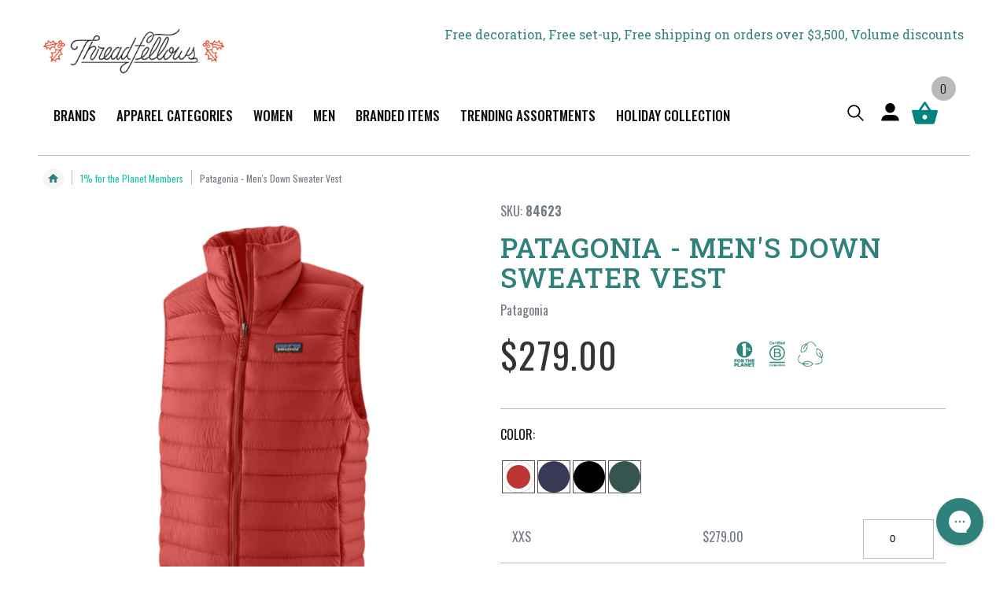

--- FILE ---
content_type: text/html; charset=utf-8
request_url: https://threadfellows.com/products/patagonia-mens-down-sweater-vest-ada
body_size: 54695
content:
<!doctype html>
<html class="no-js" lang="en">
  <head>
    <meta charset="utf-8">
    <meta http-equiv="X-UA-Compatible" content="IE=edge">
    <meta name="viewport" content="width=device-width,initial-scale=1">
    <meta name="theme-color" content=""><link rel="canonical" href="https://threadfellows.com/products/patagonia-mens-down-sweater-vest-ada">
    <link rel="preconnect" href="https://cdn.shopify.com" crossorigin><link rel="icon" type="image/png" href="//threadfellows.com/cdn/shop/files/favicon.png?crop=center&height=32&v=1761651634&width=32"><link rel="preconnect" href="https://fonts.shopifycdn.com" crossorigin><link rel="preconnect" href="https://fonts.googleapis.com">
    <link rel="preconnect" href="https://fonts.gstatic.com" crossorigin>
    <link href="https://fonts.googleapis.com/css2?family=Roboto+Slab:wght@100..900&display=swap" rel="stylesheet">
    <link href="https://fonts.googleapis.com/css2?family=Oswald:wght@200..700&display=swap" rel="stylesheet">
    
    <title>
      Patagonia - Men&#39;s Down Sweater Vest
 &ndash; Threadfellows</title>

    
      <meta name="description" content="Great gift for you companies corporate logo to be embroidered on. The perfect warmth for just about everything, this classic Down Sweater is lightweight and windproof with a 100% recycled polyester ripstop shel">
    
    <meta name="google-site-verification" content="_aA_11C0oURCcXOGme-c19F8HK5PcDaLWdkUmw4Cwrk" />

    
                                                                                                                                                                                                                                                                                                                                                                                                                                                                                                                                                                                                                                                                                                                                                                                                                                                                                                                                                                                                                    <style type="text/css">@import url("[data-uri]");</style><div data-custom="value" aria-label="Description" data-id="main-Page-23" id="fv-loading-icon" class="mainBodyContainer" data-opt="layout" aria-hidden="true">&#915;</div>
<meta property="og:site_name" content="Threadfellows">
<meta property="og:url" content="https://threadfellows.com/products/patagonia-mens-down-sweater-vest-ada">
<meta property="og:title" content="Patagonia - Men&#39;s Down Sweater Vest">
<meta property="og:type" content="product">
<meta property="og:description" content="Great gift for you companies corporate logo to be embroidered on. The perfect warmth for just about everything, this classic Down Sweater is lightweight and windproof with a 100% recycled polyester ripstop shel"><meta property="og:image" content="http://threadfellows.com/cdn/shop/files/patagonia-outerwear-xxs-amanita-red-patagonia-men-s-down-sweater-vest-1183559287.png?v=1754583644">
  <meta property="og:image:secure_url" content="https://threadfellows.com/cdn/shop/files/patagonia-outerwear-xxs-amanita-red-patagonia-men-s-down-sweater-vest-1183559287.png?v=1754583644">
  <meta property="og:image:width" content="1400">
  <meta property="og:image:height" content="1400"><meta property="og:price:amount" content="229.00">
  <meta property="og:price:currency" content="USD"><meta name="twitter:site" content="@Threadfellows"><meta name="twitter:card" content="summary_large_image">                                                                                                                                                                                                                                                                                                                                                                                                                                                                                                                                                                                                                                                                                                                                                                                                                                                                                                                                                                                                                    <style type="text/css">@import url("[data-uri]");</style><div data-custom="value" aria-label="Description" data-id="main-Page-23" id="fv-loading-icon" class="mainBodyContainer" data-opt="layout" aria-hidden="true">&#915;</div>
<meta name="twitter:title" content="Patagonia - Men&#39;s Down Sweater Vest">
<meta name="twitter:description" content="Great gift for you companies corporate logo to be embroidered on. The perfect warmth for just about everything, this classic Down Sweater is lightweight and windproof with a 100% recycled polyester ripstop shel">

    
    <script>window.performance && window.performance.mark && window.performance.mark('shopify.content_for_header.start');</script><meta name="google-site-verification" content="PSNVok4UBNH1Tr2_M0CgfYv3IWj8SZefA4z0otW2wLc">
<meta id="shopify-digital-wallet" name="shopify-digital-wallet" content="/23821249/digital_wallets/dialog">
<meta name="shopify-checkout-api-token" content="67fb539fba0560c1c331c719e0021bf2">
<link rel="alternate" type="application/json+oembed" href="https://threadfellows.com/products/patagonia-mens-down-sweater-vest-ada.oembed">
<script async="async" src="/checkouts/internal/preloads.js?locale=en-US"></script>
<link rel="preconnect" href="https://shop.app" crossorigin="anonymous">
<script async="async" src="https://shop.app/checkouts/internal/preloads.js?locale=en-US&shop_id=23821249" crossorigin="anonymous"></script>
<script id="apple-pay-shop-capabilities" type="application/json">{"shopId":23821249,"countryCode":"US","currencyCode":"USD","merchantCapabilities":["supports3DS"],"merchantId":"gid:\/\/shopify\/Shop\/23821249","merchantName":"Threadfellows","requiredBillingContactFields":["postalAddress","email","phone"],"requiredShippingContactFields":["postalAddress","email","phone"],"shippingType":"shipping","supportedNetworks":["visa","masterCard","amex","discover","elo","jcb"],"total":{"type":"pending","label":"Threadfellows","amount":"1.00"},"shopifyPaymentsEnabled":true,"supportsSubscriptions":true}</script>
<script id="shopify-features" type="application/json">{"accessToken":"67fb539fba0560c1c331c719e0021bf2","betas":["rich-media-storefront-analytics"],"domain":"threadfellows.com","predictiveSearch":true,"shopId":23821249,"locale":"en"}</script>
<script>var Shopify = Shopify || {};
Shopify.shop = "threadfellows.myshopify.com";
Shopify.locale = "en";
Shopify.currency = {"active":"USD","rate":"1.0"};
Shopify.country = "US";
Shopify.theme = {"name":"Threadfellows-2.0\/main","id":165959565335,"schema_name":"Conflagaration","schema_version":"0.5","theme_store_id":null,"role":"main"};
Shopify.theme.handle = "null";
Shopify.theme.style = {"id":null,"handle":null};
Shopify.cdnHost = "threadfellows.com/cdn";
Shopify.routes = Shopify.routes || {};
Shopify.routes.root = "/";</script>
<script type="module">!function(o){(o.Shopify=o.Shopify||{}).modules=!0}(window);</script>
<script>!function(o){function n(){var o=[];function n(){o.push(Array.prototype.slice.apply(arguments))}return n.q=o,n}var t=o.Shopify=o.Shopify||{};t.loadFeatures=n(),t.autoloadFeatures=n()}(window);</script>
<script>
  window.ShopifyPay = window.ShopifyPay || {};
  window.ShopifyPay.apiHost = "shop.app\/pay";
  window.ShopifyPay.redirectState = null;
</script>
<script id="shop-js-analytics" type="application/json">{"pageType":"product"}</script>
<script defer="defer" async type="module" src="//threadfellows.com/cdn/shopifycloud/shop-js/modules/v2/client.init-shop-cart-sync_DtuiiIyl.en.esm.js"></script>
<script defer="defer" async type="module" src="//threadfellows.com/cdn/shopifycloud/shop-js/modules/v2/chunk.common_CUHEfi5Q.esm.js"></script>
<script type="module">
  await import("//threadfellows.com/cdn/shopifycloud/shop-js/modules/v2/client.init-shop-cart-sync_DtuiiIyl.en.esm.js");
await import("//threadfellows.com/cdn/shopifycloud/shop-js/modules/v2/chunk.common_CUHEfi5Q.esm.js");

  window.Shopify.SignInWithShop?.initShopCartSync?.({"fedCMEnabled":true,"windoidEnabled":true});

</script>
<script>
  window.Shopify = window.Shopify || {};
  if (!window.Shopify.featureAssets) window.Shopify.featureAssets = {};
  window.Shopify.featureAssets['shop-js'] = {"shop-cart-sync":["modules/v2/client.shop-cart-sync_DFoTY42P.en.esm.js","modules/v2/chunk.common_CUHEfi5Q.esm.js"],"init-fed-cm":["modules/v2/client.init-fed-cm_D2UNy1i2.en.esm.js","modules/v2/chunk.common_CUHEfi5Q.esm.js"],"init-shop-email-lookup-coordinator":["modules/v2/client.init-shop-email-lookup-coordinator_BQEe2rDt.en.esm.js","modules/v2/chunk.common_CUHEfi5Q.esm.js"],"shop-cash-offers":["modules/v2/client.shop-cash-offers_3CTtReFF.en.esm.js","modules/v2/chunk.common_CUHEfi5Q.esm.js","modules/v2/chunk.modal_BewljZkx.esm.js"],"shop-button":["modules/v2/client.shop-button_C6oxCjDL.en.esm.js","modules/v2/chunk.common_CUHEfi5Q.esm.js"],"init-windoid":["modules/v2/client.init-windoid_5pix8xhK.en.esm.js","modules/v2/chunk.common_CUHEfi5Q.esm.js"],"avatar":["modules/v2/client.avatar_BTnouDA3.en.esm.js"],"init-shop-cart-sync":["modules/v2/client.init-shop-cart-sync_DtuiiIyl.en.esm.js","modules/v2/chunk.common_CUHEfi5Q.esm.js"],"shop-toast-manager":["modules/v2/client.shop-toast-manager_BYv_8cH1.en.esm.js","modules/v2/chunk.common_CUHEfi5Q.esm.js"],"pay-button":["modules/v2/client.pay-button_FnF9EIkY.en.esm.js","modules/v2/chunk.common_CUHEfi5Q.esm.js"],"shop-login-button":["modules/v2/client.shop-login-button_CH1KUpOf.en.esm.js","modules/v2/chunk.common_CUHEfi5Q.esm.js","modules/v2/chunk.modal_BewljZkx.esm.js"],"init-customer-accounts-sign-up":["modules/v2/client.init-customer-accounts-sign-up_aj7QGgYS.en.esm.js","modules/v2/client.shop-login-button_CH1KUpOf.en.esm.js","modules/v2/chunk.common_CUHEfi5Q.esm.js","modules/v2/chunk.modal_BewljZkx.esm.js"],"init-shop-for-new-customer-accounts":["modules/v2/client.init-shop-for-new-customer-accounts_NbnYRf_7.en.esm.js","modules/v2/client.shop-login-button_CH1KUpOf.en.esm.js","modules/v2/chunk.common_CUHEfi5Q.esm.js","modules/v2/chunk.modal_BewljZkx.esm.js"],"init-customer-accounts":["modules/v2/client.init-customer-accounts_ppedhqCH.en.esm.js","modules/v2/client.shop-login-button_CH1KUpOf.en.esm.js","modules/v2/chunk.common_CUHEfi5Q.esm.js","modules/v2/chunk.modal_BewljZkx.esm.js"],"shop-follow-button":["modules/v2/client.shop-follow-button_CMIBBa6u.en.esm.js","modules/v2/chunk.common_CUHEfi5Q.esm.js","modules/v2/chunk.modal_BewljZkx.esm.js"],"lead-capture":["modules/v2/client.lead-capture_But0hIyf.en.esm.js","modules/v2/chunk.common_CUHEfi5Q.esm.js","modules/v2/chunk.modal_BewljZkx.esm.js"],"checkout-modal":["modules/v2/client.checkout-modal_BBxc70dQ.en.esm.js","modules/v2/chunk.common_CUHEfi5Q.esm.js","modules/v2/chunk.modal_BewljZkx.esm.js"],"shop-login":["modules/v2/client.shop-login_hM3Q17Kl.en.esm.js","modules/v2/chunk.common_CUHEfi5Q.esm.js","modules/v2/chunk.modal_BewljZkx.esm.js"],"payment-terms":["modules/v2/client.payment-terms_CAtGlQYS.en.esm.js","modules/v2/chunk.common_CUHEfi5Q.esm.js","modules/v2/chunk.modal_BewljZkx.esm.js"]};
</script>
<script>(function() {
  var isLoaded = false;
  function asyncLoad() {
    if (isLoaded) return;
    isLoaded = true;
    var urls = ["https:\/\/d10lpsik1i8c69.cloudfront.net\/w.js?shop=threadfellows.myshopify.com","https:\/\/intg.snapchat.com\/shopify\/shopify-scevent-init.js?id=8f1dc28e-85b5-4dc5-8880-618f851ee0ca\u0026shop=threadfellows.myshopify.com","https:\/\/assets1.adroll.com\/shopify\/latest\/j\/shopify_rolling_bootstrap_v2.js?adroll_adv_id=GW5654FBG5HC3MWHWOC3EE\u0026adroll_pix_id=WJB2ZZHUOJBKRKV4AUU5GI\u0026shop=threadfellows.myshopify.com","https:\/\/cdn-loyalty.yotpo.com\/loader\/G891zbkHXgj1BeCFCxoj0g.js?shop=threadfellows.myshopify.com","https:\/\/config.gorgias.chat\/bundle-loader\/01GYCBZFD83HQ92PS3VHFYFWCQ?source=shopify1click\u0026shop=threadfellows.myshopify.com","https:\/\/cdn.9gtb.com\/loader.js?g_cvt_id=416f32f1-0f98-4b31-944c-54ad5e00cc4e\u0026shop=threadfellows.myshopify.com"];
    for (var i = 0; i < urls.length; i++) {
      var s = document.createElement('script');
      s.type = 'text/javascript';
      s.async = true;
      s.src = urls[i];
      var x = document.getElementsByTagName('script')[0];
      x.parentNode.insertBefore(s, x);
    }
  };
  if(window.attachEvent) {
    window.attachEvent('onload', asyncLoad);
  } else {
    window.addEventListener('load', asyncLoad, false);
  }
})();</script>
<script id="__st">var __st={"a":23821249,"offset":-21600,"reqid":"cdaa13f8-dfa8-46fe-951b-e027587002bc-1766786188","pageurl":"threadfellows.com\/products\/patagonia-mens-down-sweater-vest-ada","u":"c84f8088887b","p":"product","rtyp":"product","rid":6860554764311};</script>
<script>window.ShopifyPaypalV4VisibilityTracking = true;</script>
<script id="captcha-bootstrap">!function(){'use strict';const t='contact',e='account',n='new_comment',o=[[t,t],['blogs',n],['comments',n],[t,'customer']],c=[[e,'customer_login'],[e,'guest_login'],[e,'recover_customer_password'],[e,'create_customer']],r=t=>t.map((([t,e])=>`form[action*='/${t}']:not([data-nocaptcha='true']) input[name='form_type'][value='${e}']`)).join(','),a=t=>()=>t?[...document.querySelectorAll(t)].map((t=>t.form)):[];function s(){const t=[...o],e=r(t);return a(e)}const i='password',u='form_key',d=['recaptcha-v3-token','g-recaptcha-response','h-captcha-response',i],f=()=>{try{return window.sessionStorage}catch{return}},m='__shopify_v',_=t=>t.elements[u];function p(t,e,n=!1){try{const o=window.sessionStorage,c=JSON.parse(o.getItem(e)),{data:r}=function(t){const{data:e,action:n}=t;return t[m]||n?{data:e,action:n}:{data:t,action:n}}(c);for(const[e,n]of Object.entries(r))t.elements[e]&&(t.elements[e].value=n);n&&o.removeItem(e)}catch(o){console.error('form repopulation failed',{error:o})}}const l='form_type',E='cptcha';function T(t){t.dataset[E]=!0}const w=window,h=w.document,L='Shopify',v='ce_forms',y='captcha';let A=!1;((t,e)=>{const n=(g='f06e6c50-85a8-45c8-87d0-21a2b65856fe',I='https://cdn.shopify.com/shopifycloud/storefront-forms-hcaptcha/ce_storefront_forms_captcha_hcaptcha.v1.5.2.iife.js',D={infoText:'Protected by hCaptcha',privacyText:'Privacy',termsText:'Terms'},(t,e,n)=>{const o=w[L][v],c=o.bindForm;if(c)return c(t,g,e,D).then(n);var r;o.q.push([[t,g,e,D],n]),r=I,A||(h.body.append(Object.assign(h.createElement('script'),{id:'captcha-provider',async:!0,src:r})),A=!0)});var g,I,D;w[L]=w[L]||{},w[L][v]=w[L][v]||{},w[L][v].q=[],w[L][y]=w[L][y]||{},w[L][y].protect=function(t,e){n(t,void 0,e),T(t)},Object.freeze(w[L][y]),function(t,e,n,w,h,L){const[v,y,A,g]=function(t,e,n){const i=e?o:[],u=t?c:[],d=[...i,...u],f=r(d),m=r(i),_=r(d.filter((([t,e])=>n.includes(e))));return[a(f),a(m),a(_),s()]}(w,h,L),I=t=>{const e=t.target;return e instanceof HTMLFormElement?e:e&&e.form},D=t=>v().includes(t);t.addEventListener('submit',(t=>{const e=I(t);if(!e)return;const n=D(e)&&!e.dataset.hcaptchaBound&&!e.dataset.recaptchaBound,o=_(e),c=g().includes(e)&&(!o||!o.value);(n||c)&&t.preventDefault(),c&&!n&&(function(t){try{if(!f())return;!function(t){const e=f();if(!e)return;const n=_(t);if(!n)return;const o=n.value;o&&e.removeItem(o)}(t);const e=Array.from(Array(32),(()=>Math.random().toString(36)[2])).join('');!function(t,e){_(t)||t.append(Object.assign(document.createElement('input'),{type:'hidden',name:u})),t.elements[u].value=e}(t,e),function(t,e){const n=f();if(!n)return;const o=[...t.querySelectorAll(`input[type='${i}']`)].map((({name:t})=>t)),c=[...d,...o],r={};for(const[a,s]of new FormData(t).entries())c.includes(a)||(r[a]=s);n.setItem(e,JSON.stringify({[m]:1,action:t.action,data:r}))}(t,e)}catch(e){console.error('failed to persist form',e)}}(e),e.submit())}));const S=(t,e)=>{t&&!t.dataset[E]&&(n(t,e.some((e=>e===t))),T(t))};for(const o of['focusin','change'])t.addEventListener(o,(t=>{const e=I(t);D(e)&&S(e,y())}));const B=e.get('form_key'),M=e.get(l),P=B&&M;t.addEventListener('DOMContentLoaded',(()=>{const t=y();if(P)for(const e of t)e.elements[l].value===M&&p(e,B);[...new Set([...A(),...v().filter((t=>'true'===t.dataset.shopifyCaptcha))])].forEach((e=>S(e,t)))}))}(h,new URLSearchParams(w.location.search),n,t,e,['guest_login'])})(!0,!0)}();</script>
<script integrity="sha256-4kQ18oKyAcykRKYeNunJcIwy7WH5gtpwJnB7kiuLZ1E=" data-source-attribution="shopify.loadfeatures" defer="defer" src="//threadfellows.com/cdn/shopifycloud/storefront/assets/storefront/load_feature-a0a9edcb.js" crossorigin="anonymous"></script>
<script crossorigin="anonymous" defer="defer" src="//threadfellows.com/cdn/shopifycloud/storefront/assets/shopify_pay/storefront-65b4c6d7.js?v=20250812"></script>
<script data-source-attribution="shopify.dynamic_checkout.dynamic.init">var Shopify=Shopify||{};Shopify.PaymentButton=Shopify.PaymentButton||{isStorefrontPortableWallets:!0,init:function(){window.Shopify.PaymentButton.init=function(){};var t=document.createElement("script");t.src="https://threadfellows.com/cdn/shopifycloud/portable-wallets/latest/portable-wallets.en.js",t.type="module",document.head.appendChild(t)}};
</script>
<script data-source-attribution="shopify.dynamic_checkout.buyer_consent">
  function portableWalletsHideBuyerConsent(e){var t=document.getElementById("shopify-buyer-consent"),n=document.getElementById("shopify-subscription-policy-button");t&&n&&(t.classList.add("hidden"),t.setAttribute("aria-hidden","true"),n.removeEventListener("click",e))}function portableWalletsShowBuyerConsent(e){var t=document.getElementById("shopify-buyer-consent"),n=document.getElementById("shopify-subscription-policy-button");t&&n&&(t.classList.remove("hidden"),t.removeAttribute("aria-hidden"),n.addEventListener("click",e))}window.Shopify?.PaymentButton&&(window.Shopify.PaymentButton.hideBuyerConsent=portableWalletsHideBuyerConsent,window.Shopify.PaymentButton.showBuyerConsent=portableWalletsShowBuyerConsent);
</script>
<script data-source-attribution="shopify.dynamic_checkout.cart.bootstrap">document.addEventListener("DOMContentLoaded",(function(){function t(){return document.querySelector("shopify-accelerated-checkout-cart, shopify-accelerated-checkout")}if(t())Shopify.PaymentButton.init();else{new MutationObserver((function(e,n){t()&&(Shopify.PaymentButton.init(),n.disconnect())})).observe(document.body,{childList:!0,subtree:!0})}}));
</script>
<link id="shopify-accelerated-checkout-styles" rel="stylesheet" media="screen" href="https://threadfellows.com/cdn/shopifycloud/portable-wallets/latest/accelerated-checkout-backwards-compat.css" crossorigin="anonymous">
<style id="shopify-accelerated-checkout-cart">
        #shopify-buyer-consent {
  margin-top: 1em;
  display: inline-block;
  width: 100%;
}

#shopify-buyer-consent.hidden {
  display: none;
}

#shopify-subscription-policy-button {
  background: none;
  border: none;
  padding: 0;
  text-decoration: underline;
  font-size: inherit;
  cursor: pointer;
}

#shopify-subscription-policy-button::before {
  box-shadow: none;
}

      </style>
<script id="sections-script" data-sections="main-product,header,footer" defer="defer" src="//threadfellows.com/cdn/shop/t/45/compiled_assets/scripts.js?191639"></script>
<script>window.performance && window.performance.mark && window.performance.mark('shopify.content_for_header.end');</script>

    
    <link rel="preload" href="//threadfellows.com/cdn/shop/t/45/assets/jquery.min.js?v=81049236547974671631752151168" as="script">
    <script src="//threadfellows.com/cdn/shop/t/45/assets/jquery.min.js?v=81049236547974671631752151168"></script> 
    

    <script src="//threadfellows.com/cdn/shop/t/45/assets/bootstrap.bundle.min.js?v=92064110504411036791744045871" defer="defer"></script>
    <script src="//threadfellows.com/cdn/shop/t/45/assets/constants.js?v=58251544750838685771744045865" defer="defer"></script>
    <script src="//threadfellows.com/cdn/shop/t/45/assets/pubsub.js?v=158357773527763999511744045865" defer="defer"></script>
    <script src="//threadfellows.com/cdn/shop/t/45/assets/global.js?v=141906666049373426121765371571" defer="defer"></script>
    <script src="//threadfellows.com/cdn/shop/t/45/assets/custom.js?v=50870558240045469721762880249" defer="defer"></script><script src="//threadfellows.com/cdn/shop/t/45/assets/animations.js?v=88693664871331136111744045866" defer="defer"></script><link rel="preload" href="//threadfellows.com/cdn/shop/t/45/assets/slick.min.js?v=89729946676091866171745215506" as="script">
    <script src="//threadfellows.com/cdn/shop/t/45/assets/slick.min.js?v=89729946676091866171745215506" defer="defer"></script>

    <style data-shopify>



@media only screen and (min-width: 990px) {
summary.list-menu__item, .header__menu-item {
    padding-right: .8rem !important;
    padding-left: .8rem !important;
    font-size: 14px !important;
}
}


@media only screen and (min-width: 1200px) {

#GalleryThumbnails-template--22165652602903__main {    max-height: 170px;
    overflow: hidden;}

  #MediaGallery-template--22165652602903__main {min-height: 500px;}
  .logo-section {min-height: 80px;}

#shopify-section-template--22165652733975__hero_banner_slider_GYUgtE {
      min-height: 500px;
}

.header-sticky-wrap:not(.fixedbar) summary.list-menu__item, .header-sticky-wrap:not(.fixedbar)  .header__menu-item {
    padding-right: 1.3rem !important;
    padding-left: 1.3rem !important;
    font-size: 17px !important;
}
}



      @font-face {
  font-family: Oswald;
  font-weight: 400;
  font-style: normal;
  font-display: swap;
  src: url("//threadfellows.com/cdn/fonts/oswald/oswald_n4.7760ed7a63e536050f64bb0607ff70ce07a480bd.woff2") format("woff2"),
       url("//threadfellows.com/cdn/fonts/oswald/oswald_n4.ae5e497f60fc686568afe76e9ff1872693c533e9.woff") format("woff");
}

      @font-face {
  font-family: Oswald;
  font-weight: 700;
  font-style: normal;
  font-display: swap;
  src: url("//threadfellows.com/cdn/fonts/oswald/oswald_n7.b3ba3d6f1b341d51018e3cfba146932b55221727.woff2") format("woff2"),
       url("//threadfellows.com/cdn/fonts/oswald/oswald_n7.6cec6bed2bb070310ad90e19ea7a56b65fd83c0b.woff") format("woff");
}

      
      
      @font-face {
  font-family: Oswald;
  font-weight: 400;
  font-style: normal;
  font-display: swap;
  src: url("//threadfellows.com/cdn/fonts/oswald/oswald_n4.7760ed7a63e536050f64bb0607ff70ce07a480bd.woff2") format("woff2"),
       url("//threadfellows.com/cdn/fonts/oswald/oswald_n4.ae5e497f60fc686568afe76e9ff1872693c533e9.woff") format("woff");
}


      :root {
        --font-body-family: Oswald, sans-serif;
        --font-body-style: normal;
        --font-body-weight: 400;
        --font-body-weight-bold: 700;

        --font-heading-family: Oswald, sans-serif;
        --font-heading-style: normal;
        --font-heading-weight: 400;

        --font-body-scale: 1.0;
        --font-heading-scale: 1.0;

        --color-base-text: 18, 18, 18;
        --color-shadow: 18, 18, 18;
        --color-base-background-1: 255, 255, 255;
        --color-base-background-2: 243, 243, 243;
        --color-base-solid-button-labels: 255, 255, 255;
        --color-base-outline-button-labels: 18, 18, 18;
        --color-base-accent-1: 18, 18, 18;
        --color-base-accent-2: 250, 107, 107;
        --payment-terms-background-color: #FFFFFF;

        --gradient-base-background-1: #FFFFFF;
        --gradient-base-background-2: #F3F3F3;
        --gradient-base-accent-1: #121212;
        --gradient-base-accent-2: #fa6b6b;

        --media-padding: px;
        --media-border-opacity: 0.05;
        --media-border-width: 1px;
        --media-radius: 0px;
        --media-shadow-opacity: 0.0;
        --media-shadow-horizontal-offset: 0px;
        --media-shadow-vertical-offset: 0px;
        --media-shadow-blur-radius: 0px;
        --media-shadow-visible: 0;

        --page-width: 120rem;
        --page-width-margin: 0rem;

        --card-image-padding: 0.0rem;
        --card-corner-radius: 0.0rem;
        --card-text-alignment: left;
        --card-border-width: 0.0rem;
        --card-border-opacity: 0.0;
        --card-shadow-opacity: 0.1;
        --card-shadow-visible: 1;
        --card-shadow-horizontal-offset: 0.0rem;
        --card-shadow-vertical-offset: 0.0rem;
        --card-shadow-blur-radius: 0.0rem;

        --badge-corner-radius: 0.0rem;

        --popup-border-width: 1px;
        --popup-border-opacity: 0.1;
        --popup-corner-radius: 0px;
        --popup-shadow-opacity: 0.0;
        --popup-shadow-horizontal-offset: 0px;
        --popup-shadow-vertical-offset: 0px;
        --popup-shadow-blur-radius: 0px;

        --drawer-border-width: 1px;
        --drawer-border-opacity: 0.1;
        --drawer-shadow-opacity: 0.0;
        --drawer-shadow-horizontal-offset: 0px;
        --drawer-shadow-vertical-offset: 0px;
        --drawer-shadow-blur-radius: 0px;

        --spacing-sections-desktop: 0px;
        --spacing-sections-mobile: 0px;

        --grid-desktop-vertical-spacing: 8px;
        --grid-desktop-horizontal-spacing: 8px;
        --grid-mobile-vertical-spacing: 4px;
        --grid-mobile-horizontal-spacing: 4px;

        --text-boxes-border-opacity: 0.0;
        --text-boxes-border-width: 0px;
        --text-boxes-radius: 0px;
        --text-boxes-shadow-opacity: 0.0;
        --text-boxes-shadow-visible: 0;
        --text-boxes-shadow-horizontal-offset: 0px;
        --text-boxes-shadow-vertical-offset: 0px;
        --text-boxes-shadow-blur-radius: 0px;

        --buttons-primary-background: rgb(208, 32, 46);
        --buttons-primary-border: rgb(197, 55, 52);
        --buttons-primary-text: rgb(255, 255, 255);
        --buttons-primary-background-hover: rgb(172, 31, 45);
        --buttons-primary-border-hover: rgb(172, 31, 45);
        --buttons-primary-text-hover: rgb(255, 255, 255);
        --buttons-primary-disabled-background: rgb(198, 198, 198);
        --buttons-primary-disabled-border: rgb(198, 198, 198);
        --buttons-primary-disabled-text: rgb(255, 255, 255);

        --buttons-secondary-background: rgb(255, 255, 255);
        --buttons-secondary-border: rgb(197, 55, 52);
        --buttons-secondary-text: rgb(197, 54, 53);
        --buttons-secondary-background-hover: rgb(253, 231, 232);
        --buttons-secondary-border-hover: rgb(208, 32, 46);
        --buttons-secondary-text-hover: rgb(208, 32, 46);
        --buttons-secondary-disabled-background: rgb(255, 255, 255);
        --buttons-secondary-disabled-border: rgb(198, 198, 198);
        --buttons-secondary-disabled-text: rgb(198, 198, 198);

        --buttons-tertiary-background: rgb(255, 255, 255);
        --buttons-tertiary-border: rgb(138, 205, 234);
        --buttons-tertiary-text: rgb(138, 205, 234);
        --buttons-tertiary-background-hover: rgb(227, 247, 255);
        --buttons-tertiary-border-hover: rgb(138, 205, 234);
        --buttons-tertiary-text-hover: rgb(138, 205, 234);
        --buttons-tertiary-disabled-background: rgb(255, 255, 255);
        --buttons-tertiary-disabled-border: rgb(198, 198, 198);
        --buttons-tertiary-disabled-text: rgb(198, 198, 198);

        --buttons-inverted-background: rgba(0, 0, 0, 0.0);
        --buttons-inverted-border: rgb(255, 255, 255);
        --buttons-inverted-text: rgb(255, 255, 255);
        --buttons-inverted-background-hover: rgb(255, 255, 255);
        --buttons-inverted-border-hover: rgb(255, 255, 255);
        --buttons-inverted-text-hover: rgb(51, 61, 71);
        --buttons-inverted-disabled-background: rgba(0, 0, 0, 0.0);
        --buttons-inverted-disabled-border: rgb(198, 198, 198);
        --buttons-inverted-disabled-text: rgb(198, 198, 198);

        --buttons-radius: 0px;
        --buttons-radius-outset: 0px;
        --buttons-border-width: 1px;
        --buttons-border-opacity: 1.0;
        --buttons-shadow-opacity: 0.0;
        --buttons-shadow-visible: 0;
        --buttons-shadow-horizontal-offset: 0px;
        --buttons-shadow-vertical-offset: 0px;
        --buttons-shadow-blur-radius: 0px;
        --buttons-border-offset: 0px;

        --inputs-radius: 0px;
        --inputs-border-width: 1px;
        --inputs-border-opacity: 0.55;
        --inputs-shadow-opacity: 0.0;
        --inputs-shadow-horizontal-offset: 0px;
        --inputs-margin-offset: 0px;
        --inputs-shadow-vertical-offset: 0px;
        --inputs-shadow-blur-radius: 0px;
        --inputs-radius-outset: 0px;

        --variant-pills-radius: 40px;
        --variant-pills-border-width: 1px;
        --variant-pills-border-opacity: 0.55;
        --variant-pills-shadow-opacity: 0.0;
        --variant-pills-shadow-horizontal-offset: 0px;
        --variant-pills-shadow-vertical-offset: 0px;
        --variant-pills-shadow-blur-radius: 0px;
      }

      *,
      *::before,
      *::after {
        box-sizing: inherit;
      }

      html {
        box-sizing: border-box;
        font-size: calc(var(--font-body-scale) * 62.5%);
        height: 100%;
      }

      body {
        display: grid;
        grid-template-rows: auto auto 1fr auto;
        grid-template-columns: 100%;
        min-height: 100%;
        margin: 0;
        font-size: 1.5rem;
        letter-spacing: 0;
        line-height: calc(1 + 0.8 / var(--font-body-scale));
        font-family: var(--font-body-family);
        font-style: var(--font-body-style);
        font-weight: var(--font-body-weight);
      }

      @media screen and (min-width: 750px) {
        body {
          font-size: 1.6rem;
        }
      }

      /* Badges Colors */
      .product-badges-metafields .badge-item.badge-new, 
      .badge.product__label--new {
        background-color: #474747;
        color: #fff;
      }
      .product-badges-metafields .badge-item.badge-sale,
      .badge.product__label--sale {
        background-color: #fa6b6b;
        color: #fff;
      }
      .product-badges-metafields .badge-item.badge-updated {
        background-color: #2f827b;
        color: #fff;
      }
      .product-badges-metafields .badge-item.badge-new-colors {
        background-color: #1fc0a0;
        color: #fff;
      }
      .product-badges-metafields .badge-item{
        background-color: #FFFFFF;
        color: #fa6b6b;
      }
    </style> 

    <link href="//threadfellows.com/cdn/shop/t/45/assets/bootstrap-grid.css?v=72608714674656446491744045867" rel="stylesheet" type="text/css" media="all" />
    <link href="//threadfellows.com/cdn/shop/t/45/assets/base.css?v=15484533808463786961765259051" rel="stylesheet" type="text/css" media="all" />
    <link href="//threadfellows.com/cdn/shop/t/45/assets/wick.css?v=78433609270400570691762508631" rel="stylesheet" type="text/css" media="all" />
    <link rel="preload" href="//threadfellows.com/cdn/shop/t/45/assets/slick.css?v=17920060005218540381747373930" as="style">
    <link rel="stylesheet" href="//threadfellows.com/cdn/shop/t/45/assets/slick.css?v=17920060005218540381747373930">
    <link rel="preload" href="//threadfellows.com/cdn/shop/t/45/assets/slick-theme.css?v=156215358114109044751747207164" as="style">
    <link rel="stylesheet" href="//threadfellows.com/cdn/shop/t/45/assets/slick-theme.css?v=156215358114109044751747207164">
    <link rel="stylesheet" href="https://cdnjs.cloudflare.com/ajax/libs/font-awesome/6.4.2/css/all.min.css" integrity="sha512-z3gLpd7yknf1YoNbCzqRKc4qyor8gaKU1qmn+CShxbuBusANI9QpRohGBreCFkKxLhei6S9CQXFEbbKuqLg0DA==" crossorigin="anonymous" referrerpolicy="no-referrer" />
    
<link rel="preload" as="font" href="//threadfellows.com/cdn/fonts/oswald/oswald_n4.7760ed7a63e536050f64bb0607ff70ce07a480bd.woff2" type="font/woff2" crossorigin><link rel="preload" as="font" href="//threadfellows.com/cdn/fonts/oswald/oswald_n4.7760ed7a63e536050f64bb0607ff70ce07a480bd.woff2" type="font/woff2" crossorigin>
<link rel="stylesheet" href="//threadfellows.com/cdn/shop/t/45/assets/component-predictive-search.css?v=129089045535312208411756903478" media="print" onload="this.media='all'"><script>document.documentElement.className = document.documentElement.className.replace('no-js', 'js');
    if (Shopify.designMode) {
      document.documentElement.classList.add('shopify-design-mode');
    }
    </script>
    <style>
      

      
    </style>
  <!-- BEGIN app block: shopify://apps/triplewhale/blocks/triple_pixel_snippet/483d496b-3f1a-4609-aea7-8eee3b6b7a2a --><link rel='preconnect dns-prefetch' href='https://api.config-security.com/' crossorigin />
<link rel='preconnect dns-prefetch' href='https://conf.config-security.com/' crossorigin />
<script>
/* >> TriplePixel :: start*/
window.TriplePixelData={TripleName:"threadfellows.myshopify.com",ver:"2.16",plat:"SHOPIFY",isHeadless:false,src:'SHOPIFY_EXT',product:{id:"6860554764311",name:`Patagonia - Men&#39;s Down Sweater Vest`,price:"229.00",variant:"42646704357399"},search:"",collection:"",cart:"drawer",template:"product",curr:"USD" || "USD"},function(W,H,A,L,E,_,B,N){function O(U,T,P,H,R){void 0===R&&(R=!1),H=new XMLHttpRequest,P?(H.open("POST",U,!0),H.setRequestHeader("Content-Type","text/plain")):H.open("GET",U,!0),H.send(JSON.stringify(P||{})),H.onreadystatechange=function(){4===H.readyState&&200===H.status?(R=H.responseText,U.includes("/first")?eval(R):P||(N[B]=R)):(299<H.status||H.status<200)&&T&&!R&&(R=!0,O(U,T-1,P))}}if(N=window,!N[H+"sn"]){N[H+"sn"]=1,L=function(){return Date.now().toString(36)+"_"+Math.random().toString(36)};try{A.setItem(H,1+(0|A.getItem(H)||0)),(E=JSON.parse(A.getItem(H+"U")||"[]")).push({u:location.href,r:document.referrer,t:Date.now(),id:L()}),A.setItem(H+"U",JSON.stringify(E))}catch(e){}var i,m,p;A.getItem('"!nC`')||(_=A,A=N,A[H]||(E=A[H]=function(t,e,i){return void 0===i&&(i=[]),"State"==t?E.s:(W=L(),(E._q=E._q||[]).push([W,t,e].concat(i)),W)},E.s="Installed",E._q=[],E.ch=W,B="configSecurityConfModel",N[B]=1,O("https://conf.config-security.com/model",5),i=L(),m=A[atob("c2NyZWVu")],_.setItem("di_pmt_wt",i),p={id:i,action:"profile",avatar:_.getItem("auth-security_rand_salt_"),time:m[atob("d2lkdGg=")]+":"+m[atob("aGVpZ2h0")],host:A.TriplePixelData.TripleName,plat:A.TriplePixelData.plat,url:window.location.href.slice(0,500),ref:document.referrer,ver:A.TriplePixelData.ver},O("https://api.config-security.com/event",5,p),O("https://api.config-security.com/first?host=".concat(p.host,"&plat=").concat(p.plat),5)))}}("","TriplePixel",localStorage);
/* << TriplePixel :: end*/
</script>



<!-- END app block --><!-- BEGIN app block: shopify://apps/also-bought/blocks/app-embed-block/b94b27b4-738d-4d92-9e60-43c22d1da3f2 --><script>
    window.codeblackbelt = window.codeblackbelt || {};
    window.codeblackbelt.shop = window.codeblackbelt.shop || 'threadfellows.myshopify.com';
    
        window.codeblackbelt.productId = 6860554764311;</script><script src="//cdn.codeblackbelt.com/widgets/also-bought/main.min.js?version=2025122615-0600" async></script>
<!-- END app block --><!-- BEGIN app block: shopify://apps/yotpo-loyalty-rewards/blocks/loader-app-embed-block/2f9660df-5018-4e02-9868-ee1fb88d6ccd -->
    <script src="https://cdn-widgetsrepository.yotpo.com/v1/loader/G891zbkHXgj1BeCFCxoj0g" async></script>




<!-- END app block --><!-- BEGIN app block: shopify://apps/klaviyo-email-marketing-sms/blocks/klaviyo-onsite-embed/2632fe16-c075-4321-a88b-50b567f42507 -->












  <script async src="https://static.klaviyo.com/onsite/js/PpEikj/klaviyo.js?company_id=PpEikj"></script>
  <script>!function(){if(!window.klaviyo){window._klOnsite=window._klOnsite||[];try{window.klaviyo=new Proxy({},{get:function(n,i){return"push"===i?function(){var n;(n=window._klOnsite).push.apply(n,arguments)}:function(){for(var n=arguments.length,o=new Array(n),w=0;w<n;w++)o[w]=arguments[w];var t="function"==typeof o[o.length-1]?o.pop():void 0,e=new Promise((function(n){window._klOnsite.push([i].concat(o,[function(i){t&&t(i),n(i)}]))}));return e}}})}catch(n){window.klaviyo=window.klaviyo||[],window.klaviyo.push=function(){var n;(n=window._klOnsite).push.apply(n,arguments)}}}}();</script>

  
    <script id="viewed_product">
      if (item == null) {
        var _learnq = _learnq || [];

        var MetafieldReviews = null
        var MetafieldYotpoRating = null
        var MetafieldYotpoCount = null
        var MetafieldLooxRating = null
        var MetafieldLooxCount = null
        var okendoProduct = null
        var okendoProductReviewCount = null
        var okendoProductReviewAverageValue = null
        try {
          // The following fields are used for Customer Hub recently viewed in order to add reviews.
          // This information is not part of __kla_viewed. Instead, it is part of __kla_viewed_reviewed_items
          MetafieldReviews = {};
          MetafieldYotpoRating = null
          MetafieldYotpoCount = null
          MetafieldLooxRating = null
          MetafieldLooxCount = null

          okendoProduct = null
          // If the okendo metafield is not legacy, it will error, which then requires the new json formatted data
          if (okendoProduct && 'error' in okendoProduct) {
            okendoProduct = null
          }
          okendoProductReviewCount = okendoProduct ? okendoProduct.reviewCount : null
          okendoProductReviewAverageValue = okendoProduct ? okendoProduct.reviewAverageValue : null
        } catch (error) {
          console.error('Error in Klaviyo onsite reviews tracking:', error);
        }

        var item = {
          Name: "Patagonia - Men's Down Sweater Vest",
          ProductID: 6860554764311,
          Categories: ["1% for the Planet Members","All Time Revenue and Sales (Dyna Test)","Brands","Certified B Corp's","Dynasort Sort By Revenue","Dynasort V2 Testing","Made with Sustainable Components","Men","Outerwear","Outerwear - Men's","Patagonia","Shop Mindfully","Vests","Vests - Men's"],
          ImageURL: "https://threadfellows.com/cdn/shop/files/patagonia-outerwear-xxs-amanita-red-patagonia-men-s-down-sweater-vest-1183559287_grande.png?v=1754583644",
          URL: "https://threadfellows.com/products/patagonia-mens-down-sweater-vest-ada",
          Brand: "Patagonia",
          Price: "$229.00",
          Value: "229.00",
          CompareAtPrice: "$0.00"
        };
        _learnq.push(['track', 'Viewed Product', item]);
        _learnq.push(['trackViewedItem', {
          Title: item.Name,
          ItemId: item.ProductID,
          Categories: item.Categories,
          ImageUrl: item.ImageURL,
          Url: item.URL,
          Metadata: {
            Brand: item.Brand,
            Price: item.Price,
            Value: item.Value,
            CompareAtPrice: item.CompareAtPrice
          },
          metafields:{
            reviews: MetafieldReviews,
            yotpo:{
              rating: MetafieldYotpoRating,
              count: MetafieldYotpoCount,
            },
            loox:{
              rating: MetafieldLooxRating,
              count: MetafieldLooxCount,
            },
            okendo: {
              rating: okendoProductReviewAverageValue,
              count: okendoProductReviewCount,
            }
          }
        }]);
      }
    </script>
  




  <script>
    window.klaviyoReviewsProductDesignMode = false
  </script>







<!-- END app block --><link href="https://monorail-edge.shopifysvc.com" rel="dns-prefetch">
<script>(function(){if ("sendBeacon" in navigator && "performance" in window) {try {var session_token_from_headers = performance.getEntriesByType('navigation')[0].serverTiming.find(x => x.name == '_s').description;} catch {var session_token_from_headers = undefined;}var session_cookie_matches = document.cookie.match(/_shopify_s=([^;]*)/);var session_token_from_cookie = session_cookie_matches && session_cookie_matches.length === 2 ? session_cookie_matches[1] : "";var session_token = session_token_from_headers || session_token_from_cookie || "";function handle_abandonment_event(e) {var entries = performance.getEntries().filter(function(entry) {return /monorail-edge.shopifysvc.com/.test(entry.name);});if (!window.abandonment_tracked && entries.length === 0) {window.abandonment_tracked = true;var currentMs = Date.now();var navigation_start = performance.timing.navigationStart;var payload = {shop_id: 23821249,url: window.location.href,navigation_start,duration: currentMs - navigation_start,session_token,page_type: "product"};window.navigator.sendBeacon("https://monorail-edge.shopifysvc.com/v1/produce", JSON.stringify({schema_id: "online_store_buyer_site_abandonment/1.1",payload: payload,metadata: {event_created_at_ms: currentMs,event_sent_at_ms: currentMs}}));}}window.addEventListener('pagehide', handle_abandonment_event);}}());</script>
<script id="web-pixels-manager-setup">(function e(e,d,r,n,o){if(void 0===o&&(o={}),!Boolean(null===(a=null===(i=window.Shopify)||void 0===i?void 0:i.analytics)||void 0===a?void 0:a.replayQueue)){var i,a;window.Shopify=window.Shopify||{};var t=window.Shopify;t.analytics=t.analytics||{};var s=t.analytics;s.replayQueue=[],s.publish=function(e,d,r){return s.replayQueue.push([e,d,r]),!0};try{self.performance.mark("wpm:start")}catch(e){}var l=function(){var e={modern:/Edge?\/(1{2}[4-9]|1[2-9]\d|[2-9]\d{2}|\d{4,})\.\d+(\.\d+|)|Firefox\/(1{2}[4-9]|1[2-9]\d|[2-9]\d{2}|\d{4,})\.\d+(\.\d+|)|Chrom(ium|e)\/(9{2}|\d{3,})\.\d+(\.\d+|)|(Maci|X1{2}).+ Version\/(15\.\d+|(1[6-9]|[2-9]\d|\d{3,})\.\d+)([,.]\d+|)( \(\w+\)|)( Mobile\/\w+|) Safari\/|Chrome.+OPR\/(9{2}|\d{3,})\.\d+\.\d+|(CPU[ +]OS|iPhone[ +]OS|CPU[ +]iPhone|CPU IPhone OS|CPU iPad OS)[ +]+(15[._]\d+|(1[6-9]|[2-9]\d|\d{3,})[._]\d+)([._]\d+|)|Android:?[ /-](13[3-9]|1[4-9]\d|[2-9]\d{2}|\d{4,})(\.\d+|)(\.\d+|)|Android.+Firefox\/(13[5-9]|1[4-9]\d|[2-9]\d{2}|\d{4,})\.\d+(\.\d+|)|Android.+Chrom(ium|e)\/(13[3-9]|1[4-9]\d|[2-9]\d{2}|\d{4,})\.\d+(\.\d+|)|SamsungBrowser\/([2-9]\d|\d{3,})\.\d+/,legacy:/Edge?\/(1[6-9]|[2-9]\d|\d{3,})\.\d+(\.\d+|)|Firefox\/(5[4-9]|[6-9]\d|\d{3,})\.\d+(\.\d+|)|Chrom(ium|e)\/(5[1-9]|[6-9]\d|\d{3,})\.\d+(\.\d+|)([\d.]+$|.*Safari\/(?![\d.]+ Edge\/[\d.]+$))|(Maci|X1{2}).+ Version\/(10\.\d+|(1[1-9]|[2-9]\d|\d{3,})\.\d+)([,.]\d+|)( \(\w+\)|)( Mobile\/\w+|) Safari\/|Chrome.+OPR\/(3[89]|[4-9]\d|\d{3,})\.\d+\.\d+|(CPU[ +]OS|iPhone[ +]OS|CPU[ +]iPhone|CPU IPhone OS|CPU iPad OS)[ +]+(10[._]\d+|(1[1-9]|[2-9]\d|\d{3,})[._]\d+)([._]\d+|)|Android:?[ /-](13[3-9]|1[4-9]\d|[2-9]\d{2}|\d{4,})(\.\d+|)(\.\d+|)|Mobile Safari.+OPR\/([89]\d|\d{3,})\.\d+\.\d+|Android.+Firefox\/(13[5-9]|1[4-9]\d|[2-9]\d{2}|\d{4,})\.\d+(\.\d+|)|Android.+Chrom(ium|e)\/(13[3-9]|1[4-9]\d|[2-9]\d{2}|\d{4,})\.\d+(\.\d+|)|Android.+(UC? ?Browser|UCWEB|U3)[ /]?(15\.([5-9]|\d{2,})|(1[6-9]|[2-9]\d|\d{3,})\.\d+)\.\d+|SamsungBrowser\/(5\.\d+|([6-9]|\d{2,})\.\d+)|Android.+MQ{2}Browser\/(14(\.(9|\d{2,})|)|(1[5-9]|[2-9]\d|\d{3,})(\.\d+|))(\.\d+|)|K[Aa][Ii]OS\/(3\.\d+|([4-9]|\d{2,})\.\d+)(\.\d+|)/},d=e.modern,r=e.legacy,n=navigator.userAgent;return n.match(d)?"modern":n.match(r)?"legacy":"unknown"}(),u="modern"===l?"modern":"legacy",c=(null!=n?n:{modern:"",legacy:""})[u],f=function(e){return[e.baseUrl,"/wpm","/b",e.hashVersion,"modern"===e.buildTarget?"m":"l",".js"].join("")}({baseUrl:d,hashVersion:r,buildTarget:u}),m=function(e){var d=e.version,r=e.bundleTarget,n=e.surface,o=e.pageUrl,i=e.monorailEndpoint;return{emit:function(e){var a=e.status,t=e.errorMsg,s=(new Date).getTime(),l=JSON.stringify({metadata:{event_sent_at_ms:s},events:[{schema_id:"web_pixels_manager_load/3.1",payload:{version:d,bundle_target:r,page_url:o,status:a,surface:n,error_msg:t},metadata:{event_created_at_ms:s}}]});if(!i)return console&&console.warn&&console.warn("[Web Pixels Manager] No Monorail endpoint provided, skipping logging."),!1;try{return self.navigator.sendBeacon.bind(self.navigator)(i,l)}catch(e){}var u=new XMLHttpRequest;try{return u.open("POST",i,!0),u.setRequestHeader("Content-Type","text/plain"),u.send(l),!0}catch(e){return console&&console.warn&&console.warn("[Web Pixels Manager] Got an unhandled error while logging to Monorail."),!1}}}}({version:r,bundleTarget:l,surface:e.surface,pageUrl:self.location.href,monorailEndpoint:e.monorailEndpoint});try{o.browserTarget=l,function(e){var d=e.src,r=e.async,n=void 0===r||r,o=e.onload,i=e.onerror,a=e.sri,t=e.scriptDataAttributes,s=void 0===t?{}:t,l=document.createElement("script"),u=document.querySelector("head"),c=document.querySelector("body");if(l.async=n,l.src=d,a&&(l.integrity=a,l.crossOrigin="anonymous"),s)for(var f in s)if(Object.prototype.hasOwnProperty.call(s,f))try{l.dataset[f]=s[f]}catch(e){}if(o&&l.addEventListener("load",o),i&&l.addEventListener("error",i),u)u.appendChild(l);else{if(!c)throw new Error("Did not find a head or body element to append the script");c.appendChild(l)}}({src:f,async:!0,onload:function(){if(!function(){var e,d;return Boolean(null===(d=null===(e=window.Shopify)||void 0===e?void 0:e.analytics)||void 0===d?void 0:d.initialized)}()){var d=window.webPixelsManager.init(e)||void 0;if(d){var r=window.Shopify.analytics;r.replayQueue.forEach((function(e){var r=e[0],n=e[1],o=e[2];d.publishCustomEvent(r,n,o)})),r.replayQueue=[],r.publish=d.publishCustomEvent,r.visitor=d.visitor,r.initialized=!0}}},onerror:function(){return m.emit({status:"failed",errorMsg:"".concat(f," has failed to load")})},sri:function(e){var d=/^sha384-[A-Za-z0-9+/=]+$/;return"string"==typeof e&&d.test(e)}(c)?c:"",scriptDataAttributes:o}),m.emit({status:"loading"})}catch(e){m.emit({status:"failed",errorMsg:(null==e?void 0:e.message)||"Unknown error"})}}})({shopId: 23821249,storefrontBaseUrl: "https://threadfellows.com",extensionsBaseUrl: "https://extensions.shopifycdn.com/cdn/shopifycloud/web-pixels-manager",monorailEndpoint: "https://monorail-edge.shopifysvc.com/unstable/produce_batch",surface: "storefront-renderer",enabledBetaFlags: ["2dca8a86","a0d5f9d2"],webPixelsConfigList: [{"id":"593264663","configuration":"{\"shopId\":\"threadfellows.myshopify.com\"}","eventPayloadVersion":"v1","runtimeContext":"STRICT","scriptVersion":"674c31de9c131805829c42a983792da6","type":"APP","apiClientId":2753413,"privacyPurposes":["ANALYTICS","MARKETING","SALE_OF_DATA"],"dataSharingAdjustments":{"protectedCustomerApprovalScopes":["read_customer_address","read_customer_email","read_customer_name","read_customer_personal_data","read_customer_phone"]}},{"id":"460652567","configuration":"{\"config\":\"{\\\"google_tag_ids\\\":[\\\"AW-872244283\\\",\\\"GT-NMDNRBFJ\\\"],\\\"target_country\\\":\\\"US\\\",\\\"gtag_events\\\":[{\\\"type\\\":\\\"begin_checkout\\\",\\\"action_label\\\":\\\"AW-872244283\\\/HaqxCP6F8JYbELvI9Z8D\\\"},{\\\"type\\\":\\\"search\\\",\\\"action_label\\\":\\\"AW-872244283\\\/2-UsCKPUgJcbELvI9Z8D\\\"},{\\\"type\\\":\\\"view_item\\\",\\\"action_label\\\":[\\\"AW-872244283\\\/U3XxCKDUgJcbELvI9Z8D\\\",\\\"MC-J2YXRK5S91\\\"]},{\\\"type\\\":\\\"purchase\\\",\\\"action_label\\\":[\\\"AW-872244283\\\/kD0aCPuF8JYbELvI9Z8D\\\",\\\"MC-J2YXRK5S91\\\"]},{\\\"type\\\":\\\"page_view\\\",\\\"action_label\\\":[\\\"AW-872244283\\\/S8Y0CJ3UgJcbELvI9Z8D\\\",\\\"MC-J2YXRK5S91\\\"]},{\\\"type\\\":\\\"add_payment_info\\\",\\\"action_label\\\":\\\"AW-872244283\\\/kzxpCKbUgJcbELvI9Z8D\\\"},{\\\"type\\\":\\\"add_to_cart\\\",\\\"action_label\\\":\\\"AW-872244283\\\/jHioCJrUgJcbELvI9Z8D\\\"}],\\\"enable_monitoring_mode\\\":false}\"}","eventPayloadVersion":"v1","runtimeContext":"OPEN","scriptVersion":"b2a88bafab3e21179ed38636efcd8a93","type":"APP","apiClientId":1780363,"privacyPurposes":[],"dataSharingAdjustments":{"protectedCustomerApprovalScopes":["read_customer_address","read_customer_email","read_customer_name","read_customer_personal_data","read_customer_phone"]}},{"id":"406355991","configuration":"{\"accountID\": \"dynasort-pixel\"}","eventPayloadVersion":"v1","runtimeContext":"STRICT","scriptVersion":"643d92bc379620cb23418821baf3debc","type":"APP","apiClientId":6978001,"privacyPurposes":["ANALYTICS","MARKETING","SALE_OF_DATA"],"dataSharingAdjustments":{"protectedCustomerApprovalScopes":["read_customer_personal_data"]}},{"id":"2490391","configuration":"{\"pixelId\":\"8f1dc28e-85b5-4dc5-8880-618f851ee0ca\"}","eventPayloadVersion":"v1","runtimeContext":"STRICT","scriptVersion":"c119f01612c13b62ab52809eb08154bb","type":"APP","apiClientId":2556259,"privacyPurposes":["ANALYTICS","MARKETING","SALE_OF_DATA"],"dataSharingAdjustments":{"protectedCustomerApprovalScopes":["read_customer_address","read_customer_email","read_customer_name","read_customer_personal_data","read_customer_phone"]}},{"id":"24641559","eventPayloadVersion":"1","runtimeContext":"LAX","scriptVersion":"1","type":"CUSTOM","privacyPurposes":["ANALYTICS","MARKETING","SALE_OF_DATA"],"name":"LXRI Conversion Tracking"},{"id":"25395223","eventPayloadVersion":"1","runtimeContext":"LAX","scriptVersion":"2","type":"CUSTOM","privacyPurposes":["ANALYTICS","MARKETING","SALE_OF_DATA"],"name":"Bing Conversion Pixel"},{"id":"50692119","eventPayloadVersion":"v1","runtimeContext":"LAX","scriptVersion":"1","type":"CUSTOM","privacyPurposes":["MARKETING"],"name":"Meta pixel (migrated)"},{"id":"83689495","eventPayloadVersion":"v1","runtimeContext":"LAX","scriptVersion":"1","type":"CUSTOM","privacyPurposes":["ANALYTICS"],"name":"Google Analytics tag (migrated)"},{"id":"90112023","eventPayloadVersion":"1","runtimeContext":"LAX","scriptVersion":"1","type":"CUSTOM","privacyPurposes":["ANALYTICS","MARKETING","SALE_OF_DATA"],"name":"LinkedIn Conversion Tracking"},{"id":"109871127","eventPayloadVersion":"1","runtimeContext":"LAX","scriptVersion":"1","type":"CUSTOM","privacyPurposes":["ANALYTICS","MARKETING"],"name":"Migrated Google Tag"},{"id":"109903895","eventPayloadVersion":"1","runtimeContext":"LAX","scriptVersion":"1","type":"CUSTOM","privacyPurposes":["ANALYTICS","MARKETING"],"name":"Optimizely Migrated Script"},{"id":"109936663","eventPayloadVersion":"1","runtimeContext":"LAX","scriptVersion":"1","type":"CUSTOM","privacyPurposes":["ANALYTICS","MARKETING"],"name":"Migrated Facebook Pixel"},{"id":"109969431","eventPayloadVersion":"1","runtimeContext":"LAX","scriptVersion":"1","type":"CUSTOM","privacyPurposes":["ANALYTICS","MARKETING"],"name":"Migrated UET"},{"id":"110002199","eventPayloadVersion":"1","runtimeContext":"LAX","scriptVersion":"2","type":"CUSTOM","privacyPurposes":[],"name":"Migrated Ads Tag"},{"id":"shopify-app-pixel","configuration":"{}","eventPayloadVersion":"v1","runtimeContext":"STRICT","scriptVersion":"0450","apiClientId":"shopify-pixel","type":"APP","privacyPurposes":["ANALYTICS","MARKETING"]},{"id":"shopify-custom-pixel","eventPayloadVersion":"v1","runtimeContext":"LAX","scriptVersion":"0450","apiClientId":"shopify-pixel","type":"CUSTOM","privacyPurposes":["ANALYTICS","MARKETING"]}],isMerchantRequest: false,initData: {"shop":{"name":"Threadfellows","paymentSettings":{"currencyCode":"USD"},"myshopifyDomain":"threadfellows.myshopify.com","countryCode":"US","storefrontUrl":"https:\/\/threadfellows.com"},"customer":null,"cart":null,"checkout":null,"productVariants":[{"price":{"amount":279.0,"currencyCode":"USD"},"product":{"title":"Patagonia - Men's Down Sweater Vest","vendor":"Patagonia","id":"6860554764311","untranslatedTitle":"Patagonia - Men's Down Sweater Vest","url":"\/products\/patagonia-mens-down-sweater-vest-ada","type":"Outerwear"},"id":"42646704357399","image":{"src":"\/\/threadfellows.com\/cdn\/shop\/files\/patagonia-outerwear-xxs-amanita-red-patagonia-men-s-down-sweater-vest-1183559287.png?v=1754583644"},"sku":"84623","title":"XXS \/ Amanita Red","untranslatedTitle":"XXS \/ Amanita Red"},{"price":{"amount":229.0,"currencyCode":"USD"},"product":{"title":"Patagonia - Men's Down Sweater Vest","vendor":"Patagonia","id":"6860554764311","untranslatedTitle":"Patagonia - Men's Down Sweater Vest","url":"\/products\/patagonia-mens-down-sweater-vest-ada","type":"Outerwear"},"id":"41649372037143","image":{"src":"\/\/threadfellows.com\/cdn\/shop\/files\/patagonia-outerwear-xs-new-navy-patagonia-men-s-down-sweater-vest-30713962561559.png?v=1754579114"},"sku":"84623","title":"XXS \/ New Navy","untranslatedTitle":"XXS \/ New Navy"},{"price":{"amount":229.0,"currencyCode":"USD"},"product":{"title":"Patagonia - Men's Down Sweater Vest","vendor":"Patagonia","id":"6860554764311","untranslatedTitle":"Patagonia - Men's Down Sweater Vest","url":"\/products\/patagonia-mens-down-sweater-vest-ada","type":"Outerwear"},"id":"41649372069911","image":{"src":"\/\/threadfellows.com\/cdn\/shop\/files\/patagonia-outerwear-xxs-black-patagonia-men-s-down-sweater-vest-31932873179159.png?v=1754579114"},"sku":"84623","title":"XXS \/ Black","untranslatedTitle":"XXS \/ Black"},{"price":{"amount":279.0,"currencyCode":"USD"},"product":{"title":"Patagonia - Men's Down Sweater Vest","vendor":"Patagonia","id":"6860554764311","untranslatedTitle":"Patagonia - Men's Down Sweater Vest","url":"\/products\/patagonia-mens-down-sweater-vest-ada","type":"Outerwear"},"id":"42646704619543","image":{"src":"\/\/threadfellows.com\/cdn\/shop\/files\/patagonia-outerwear-xxs-cascade-green-patagonia-men-s-down-sweater-vest-1183559286.png?v=1754583640"},"sku":"84623","title":"XXS \/ Cascade Green","untranslatedTitle":"XXS \/ Cascade Green"},{"price":{"amount":279.0,"currencyCode":"USD"},"product":{"title":"Patagonia - Men's Down Sweater Vest","vendor":"Patagonia","id":"6860554764311","untranslatedTitle":"Patagonia - Men's Down Sweater Vest","url":"\/products\/patagonia-mens-down-sweater-vest-ada","type":"Outerwear"},"id":"42646704390167","image":{"src":"\/\/threadfellows.com\/cdn\/shop\/files\/patagonia-outerwear-xxs-amanita-red-patagonia-men-s-down-sweater-vest-1183559287.png?v=1754583644"},"sku":"84623","title":"XS \/ Amanita Red","untranslatedTitle":"XS \/ Amanita Red"},{"price":{"amount":229.0,"currencyCode":"USD"},"product":{"title":"Patagonia - Men's Down Sweater Vest","vendor":"Patagonia","id":"6860554764311","untranslatedTitle":"Patagonia - Men's Down Sweater Vest","url":"\/products\/patagonia-mens-down-sweater-vest-ada","type":"Outerwear"},"id":"40621327351831","image":{"src":"\/\/threadfellows.com\/cdn\/shop\/files\/patagonia-outerwear-xs-new-navy-patagonia-men-s-down-sweater-vest-30713962561559.png?v=1754579114"},"sku":"84623","title":"XS \/ New Navy","untranslatedTitle":"XS \/ New Navy"},{"price":{"amount":229.0,"currencyCode":"USD"},"product":{"title":"Patagonia - Men's Down Sweater Vest","vendor":"Patagonia","id":"6860554764311","untranslatedTitle":"Patagonia - Men's Down Sweater Vest","url":"\/products\/patagonia-mens-down-sweater-vest-ada","type":"Outerwear"},"id":"40469700116503","image":{"src":"\/\/threadfellows.com\/cdn\/shop\/files\/patagonia-outerwear-xxs-black-patagonia-men-s-down-sweater-vest-31932873179159.png?v=1754579114"},"sku":"84623","title":"XS \/ Black","untranslatedTitle":"XS \/ Black"},{"price":{"amount":279.0,"currencyCode":"USD"},"product":{"title":"Patagonia - Men's Down Sweater Vest","vendor":"Patagonia","id":"6860554764311","untranslatedTitle":"Patagonia - Men's Down Sweater Vest","url":"\/products\/patagonia-mens-down-sweater-vest-ada","type":"Outerwear"},"id":"42646704652311","image":{"src":"\/\/threadfellows.com\/cdn\/shop\/files\/patagonia-outerwear-xxs-cascade-green-patagonia-men-s-down-sweater-vest-1183559286.png?v=1754583640"},"sku":"84623","title":"XS \/ Cascade Green","untranslatedTitle":"XS \/ Cascade Green"},{"price":{"amount":279.0,"currencyCode":"USD"},"product":{"title":"Patagonia - Men's Down Sweater Vest","vendor":"Patagonia","id":"6860554764311","untranslatedTitle":"Patagonia - Men's Down Sweater Vest","url":"\/products\/patagonia-mens-down-sweater-vest-ada","type":"Outerwear"},"id":"42646704422935","image":{"src":"\/\/threadfellows.com\/cdn\/shop\/files\/patagonia-outerwear-xxs-amanita-red-patagonia-men-s-down-sweater-vest-1183559287.png?v=1754583644"},"sku":"84623","title":"S \/ Amanita Red","untranslatedTitle":"S \/ Amanita Red"},{"price":{"amount":229.0,"currencyCode":"USD"},"product":{"title":"Patagonia - Men's Down Sweater Vest","vendor":"Patagonia","id":"6860554764311","untranslatedTitle":"Patagonia - Men's Down Sweater Vest","url":"\/products\/patagonia-mens-down-sweater-vest-ada","type":"Outerwear"},"id":"40621327384599","image":{"src":"\/\/threadfellows.com\/cdn\/shop\/files\/patagonia-outerwear-xs-new-navy-patagonia-men-s-down-sweater-vest-30713962561559.png?v=1754579114"},"sku":"84623","title":"S \/ New Navy","untranslatedTitle":"S \/ New Navy"},{"price":{"amount":229.0,"currencyCode":"USD"},"product":{"title":"Patagonia - Men's Down Sweater Vest","vendor":"Patagonia","id":"6860554764311","untranslatedTitle":"Patagonia - Men's Down Sweater Vest","url":"\/products\/patagonia-mens-down-sweater-vest-ada","type":"Outerwear"},"id":"40469700214807","image":{"src":"\/\/threadfellows.com\/cdn\/shop\/files\/patagonia-outerwear-xxs-black-patagonia-men-s-down-sweater-vest-31932873179159.png?v=1754579114"},"sku":"84623","title":"S \/ Black","untranslatedTitle":"S \/ Black"},{"price":{"amount":279.0,"currencyCode":"USD"},"product":{"title":"Patagonia - Men's Down Sweater Vest","vendor":"Patagonia","id":"6860554764311","untranslatedTitle":"Patagonia - Men's Down Sweater Vest","url":"\/products\/patagonia-mens-down-sweater-vest-ada","type":"Outerwear"},"id":"42646704685079","image":{"src":"\/\/threadfellows.com\/cdn\/shop\/files\/patagonia-outerwear-xxs-cascade-green-patagonia-men-s-down-sweater-vest-1183559286.png?v=1754583640"},"sku":"84623","title":"S \/ Cascade Green","untranslatedTitle":"S \/ Cascade Green"},{"price":{"amount":279.0,"currencyCode":"USD"},"product":{"title":"Patagonia - Men's Down Sweater Vest","vendor":"Patagonia","id":"6860554764311","untranslatedTitle":"Patagonia - Men's Down Sweater Vest","url":"\/products\/patagonia-mens-down-sweater-vest-ada","type":"Outerwear"},"id":"42646704455703","image":{"src":"\/\/threadfellows.com\/cdn\/shop\/files\/patagonia-outerwear-xxs-amanita-red-patagonia-men-s-down-sweater-vest-1183559287.png?v=1754583644"},"sku":"84623","title":"M \/ Amanita Red","untranslatedTitle":"M \/ Amanita Red"},{"price":{"amount":229.0,"currencyCode":"USD"},"product":{"title":"Patagonia - Men's Down Sweater Vest","vendor":"Patagonia","id":"6860554764311","untranslatedTitle":"Patagonia - Men's Down Sweater Vest","url":"\/products\/patagonia-mens-down-sweater-vest-ada","type":"Outerwear"},"id":"40621327417367","image":{"src":"\/\/threadfellows.com\/cdn\/shop\/files\/patagonia-outerwear-xs-new-navy-patagonia-men-s-down-sweater-vest-30713962561559.png?v=1754579114"},"sku":"84623","title":"M \/ New Navy","untranslatedTitle":"M \/ New Navy"},{"price":{"amount":229.0,"currencyCode":"USD"},"product":{"title":"Patagonia - Men's Down Sweater Vest","vendor":"Patagonia","id":"6860554764311","untranslatedTitle":"Patagonia - Men's Down Sweater Vest","url":"\/products\/patagonia-mens-down-sweater-vest-ada","type":"Outerwear"},"id":"40469700313111","image":{"src":"\/\/threadfellows.com\/cdn\/shop\/files\/patagonia-outerwear-xxs-black-patagonia-men-s-down-sweater-vest-31932873179159.png?v=1754579114"},"sku":"84623","title":"M \/ Black","untranslatedTitle":"M \/ Black"},{"price":{"amount":279.0,"currencyCode":"USD"},"product":{"title":"Patagonia - Men's Down Sweater Vest","vendor":"Patagonia","id":"6860554764311","untranslatedTitle":"Patagonia - Men's Down Sweater Vest","url":"\/products\/patagonia-mens-down-sweater-vest-ada","type":"Outerwear"},"id":"42646704717847","image":{"src":"\/\/threadfellows.com\/cdn\/shop\/files\/patagonia-outerwear-xxs-cascade-green-patagonia-men-s-down-sweater-vest-1183559286.png?v=1754583640"},"sku":"84623","title":"M \/ Cascade Green","untranslatedTitle":"M \/ Cascade Green"},{"price":{"amount":279.0,"currencyCode":"USD"},"product":{"title":"Patagonia - Men's Down Sweater Vest","vendor":"Patagonia","id":"6860554764311","untranslatedTitle":"Patagonia - Men's Down Sweater Vest","url":"\/products\/patagonia-mens-down-sweater-vest-ada","type":"Outerwear"},"id":"42646704488471","image":{"src":"\/\/threadfellows.com\/cdn\/shop\/files\/patagonia-outerwear-xxs-amanita-red-patagonia-men-s-down-sweater-vest-1183559287.png?v=1754583644"},"sku":"84623","title":"L \/ Amanita Red","untranslatedTitle":"L \/ Amanita Red"},{"price":{"amount":229.0,"currencyCode":"USD"},"product":{"title":"Patagonia - Men's Down Sweater Vest","vendor":"Patagonia","id":"6860554764311","untranslatedTitle":"Patagonia - Men's Down Sweater Vest","url":"\/products\/patagonia-mens-down-sweater-vest-ada","type":"Outerwear"},"id":"40621327450135","image":{"src":"\/\/threadfellows.com\/cdn\/shop\/files\/patagonia-outerwear-xs-new-navy-patagonia-men-s-down-sweater-vest-30713962561559.png?v=1754579114"},"sku":"84623","title":"L \/ New Navy","untranslatedTitle":"L \/ New Navy"},{"price":{"amount":229.0,"currencyCode":"USD"},"product":{"title":"Patagonia - Men's Down Sweater Vest","vendor":"Patagonia","id":"6860554764311","untranslatedTitle":"Patagonia - Men's Down Sweater Vest","url":"\/products\/patagonia-mens-down-sweater-vest-ada","type":"Outerwear"},"id":"40469700444183","image":{"src":"\/\/threadfellows.com\/cdn\/shop\/files\/patagonia-outerwear-xxs-black-patagonia-men-s-down-sweater-vest-31932873179159.png?v=1754579114"},"sku":"84623","title":"L \/ Black","untranslatedTitle":"L \/ Black"},{"price":{"amount":279.0,"currencyCode":"USD"},"product":{"title":"Patagonia - Men's Down Sweater Vest","vendor":"Patagonia","id":"6860554764311","untranslatedTitle":"Patagonia - Men's Down Sweater Vest","url":"\/products\/patagonia-mens-down-sweater-vest-ada","type":"Outerwear"},"id":"42646704750615","image":{"src":"\/\/threadfellows.com\/cdn\/shop\/files\/patagonia-outerwear-xxs-cascade-green-patagonia-men-s-down-sweater-vest-1183559286.png?v=1754583640"},"sku":"84623","title":"L \/ Cascade Green","untranslatedTitle":"L \/ Cascade Green"},{"price":{"amount":279.0,"currencyCode":"USD"},"product":{"title":"Patagonia - Men's Down Sweater Vest","vendor":"Patagonia","id":"6860554764311","untranslatedTitle":"Patagonia - Men's Down Sweater Vest","url":"\/products\/patagonia-mens-down-sweater-vest-ada","type":"Outerwear"},"id":"42646704521239","image":{"src":"\/\/threadfellows.com\/cdn\/shop\/files\/patagonia-outerwear-xxs-amanita-red-patagonia-men-s-down-sweater-vest-1183559287.png?v=1754583644"},"sku":"84623","title":"XL \/ Amanita Red","untranslatedTitle":"XL \/ Amanita Red"},{"price":{"amount":229.0,"currencyCode":"USD"},"product":{"title":"Patagonia - Men's Down Sweater Vest","vendor":"Patagonia","id":"6860554764311","untranslatedTitle":"Patagonia - Men's Down Sweater Vest","url":"\/products\/patagonia-mens-down-sweater-vest-ada","type":"Outerwear"},"id":"40621327482903","image":{"src":"\/\/threadfellows.com\/cdn\/shop\/files\/patagonia-outerwear-xs-new-navy-patagonia-men-s-down-sweater-vest-30713962561559.png?v=1754579114"},"sku":"84623","title":"XL \/ New Navy","untranslatedTitle":"XL \/ New Navy"},{"price":{"amount":229.0,"currencyCode":"USD"},"product":{"title":"Patagonia - Men's Down Sweater Vest","vendor":"Patagonia","id":"6860554764311","untranslatedTitle":"Patagonia - Men's Down Sweater Vest","url":"\/products\/patagonia-mens-down-sweater-vest-ada","type":"Outerwear"},"id":"40469700542487","image":{"src":"\/\/threadfellows.com\/cdn\/shop\/files\/patagonia-outerwear-xxs-black-patagonia-men-s-down-sweater-vest-31932873179159.png?v=1754579114"},"sku":"84623","title":"XL \/ Black","untranslatedTitle":"XL \/ Black"},{"price":{"amount":279.0,"currencyCode":"USD"},"product":{"title":"Patagonia - Men's Down Sweater Vest","vendor":"Patagonia","id":"6860554764311","untranslatedTitle":"Patagonia - Men's Down Sweater Vest","url":"\/products\/patagonia-mens-down-sweater-vest-ada","type":"Outerwear"},"id":"42646704783383","image":{"src":"\/\/threadfellows.com\/cdn\/shop\/files\/patagonia-outerwear-xxs-cascade-green-patagonia-men-s-down-sweater-vest-1183559286.png?v=1754583640"},"sku":"84623","title":"XL \/ Cascade Green","untranslatedTitle":"XL \/ Cascade Green"},{"price":{"amount":279.0,"currencyCode":"USD"},"product":{"title":"Patagonia - Men's Down Sweater Vest","vendor":"Patagonia","id":"6860554764311","untranslatedTitle":"Patagonia - Men's Down Sweater Vest","url":"\/products\/patagonia-mens-down-sweater-vest-ada","type":"Outerwear"},"id":"42646704554007","image":{"src":"\/\/threadfellows.com\/cdn\/shop\/files\/patagonia-outerwear-xxs-amanita-red-patagonia-men-s-down-sweater-vest-1183559287.png?v=1754583644"},"sku":"84623","title":"XXL \/ Amanita Red","untranslatedTitle":"XXL \/ Amanita Red"},{"price":{"amount":229.0,"currencyCode":"USD"},"product":{"title":"Patagonia - Men's Down Sweater Vest","vendor":"Patagonia","id":"6860554764311","untranslatedTitle":"Patagonia - Men's Down Sweater Vest","url":"\/products\/patagonia-mens-down-sweater-vest-ada","type":"Outerwear"},"id":"40621327515671","image":{"src":"\/\/threadfellows.com\/cdn\/shop\/files\/patagonia-outerwear-xs-new-navy-patagonia-men-s-down-sweater-vest-30713962561559.png?v=1754579114"},"sku":"84623","title":"XXL \/ New Navy","untranslatedTitle":"XXL \/ New Navy"},{"price":{"amount":229.0,"currencyCode":"USD"},"product":{"title":"Patagonia - Men's Down Sweater Vest","vendor":"Patagonia","id":"6860554764311","untranslatedTitle":"Patagonia - Men's Down Sweater Vest","url":"\/products\/patagonia-mens-down-sweater-vest-ada","type":"Outerwear"},"id":"40469700640791","image":{"src":"\/\/threadfellows.com\/cdn\/shop\/files\/patagonia-outerwear-xxs-black-patagonia-men-s-down-sweater-vest-31932873179159.png?v=1754579114"},"sku":"84623","title":"XXL \/ Black","untranslatedTitle":"XXL \/ Black"},{"price":{"amount":279.0,"currencyCode":"USD"},"product":{"title":"Patagonia - Men's Down Sweater Vest","vendor":"Patagonia","id":"6860554764311","untranslatedTitle":"Patagonia - Men's Down Sweater Vest","url":"\/products\/patagonia-mens-down-sweater-vest-ada","type":"Outerwear"},"id":"42646704816151","image":{"src":"\/\/threadfellows.com\/cdn\/shop\/files\/patagonia-outerwear-xxs-cascade-green-patagonia-men-s-down-sweater-vest-1183559286.png?v=1754583640"},"sku":"84623","title":"XXL \/ Cascade Green","untranslatedTitle":"XXL \/ Cascade Green"},{"price":{"amount":279.0,"currencyCode":"USD"},"product":{"title":"Patagonia - Men's Down Sweater Vest","vendor":"Patagonia","id":"6860554764311","untranslatedTitle":"Patagonia - Men's Down Sweater Vest","url":"\/products\/patagonia-mens-down-sweater-vest-ada","type":"Outerwear"},"id":"42646704586775","image":{"src":"\/\/threadfellows.com\/cdn\/shop\/files\/patagonia-outerwear-xxs-amanita-red-patagonia-men-s-down-sweater-vest-1183559287.png?v=1754583644"},"sku":"84623","title":"3XL \/ Amanita Red","untranslatedTitle":"3XL \/ Amanita Red"},{"price":{"amount":229.0,"currencyCode":"USD"},"product":{"title":"Patagonia - Men's Down Sweater Vest","vendor":"Patagonia","id":"6860554764311","untranslatedTitle":"Patagonia - Men's Down Sweater Vest","url":"\/products\/patagonia-mens-down-sweater-vest-ada","type":"Outerwear"},"id":"40621327548439","image":{"src":"\/\/threadfellows.com\/cdn\/shop\/files\/patagonia-outerwear-xs-new-navy-patagonia-men-s-down-sweater-vest-30713962561559.png?v=1754579114"},"sku":"84623","title":"3XL \/ New Navy","untranslatedTitle":"3XL \/ New Navy"},{"price":{"amount":229.0,"currencyCode":"USD"},"product":{"title":"Patagonia - Men's Down Sweater Vest","vendor":"Patagonia","id":"6860554764311","untranslatedTitle":"Patagonia - Men's Down Sweater Vest","url":"\/products\/patagonia-mens-down-sweater-vest-ada","type":"Outerwear"},"id":"40469700739095","image":{"src":"\/\/threadfellows.com\/cdn\/shop\/files\/patagonia-outerwear-xxs-black-patagonia-men-s-down-sweater-vest-31932873179159.png?v=1754579114"},"sku":"84623","title":"3XL \/ Black","untranslatedTitle":"3XL \/ Black"},{"price":{"amount":279.0,"currencyCode":"USD"},"product":{"title":"Patagonia - Men's Down Sweater Vest","vendor":"Patagonia","id":"6860554764311","untranslatedTitle":"Patagonia - Men's Down Sweater Vest","url":"\/products\/patagonia-mens-down-sweater-vest-ada","type":"Outerwear"},"id":"42646704848919","image":{"src":"\/\/threadfellows.com\/cdn\/shop\/files\/patagonia-outerwear-xxs-cascade-green-patagonia-men-s-down-sweater-vest-1183559286.png?v=1754583640"},"sku":"84623","title":"3XL \/ Cascade Green","untranslatedTitle":"3XL \/ Cascade Green"}],"purchasingCompany":null},},"https://threadfellows.com/cdn","da62cc92w68dfea28pcf9825a4m392e00d0",{"modern":"","legacy":""},{"shopId":"23821249","storefrontBaseUrl":"https:\/\/threadfellows.com","extensionBaseUrl":"https:\/\/extensions.shopifycdn.com\/cdn\/shopifycloud\/web-pixels-manager","surface":"storefront-renderer","enabledBetaFlags":"[\"2dca8a86\", \"a0d5f9d2\"]","isMerchantRequest":"false","hashVersion":"da62cc92w68dfea28pcf9825a4m392e00d0","publish":"custom","events":"[[\"page_viewed\",{}],[\"product_viewed\",{\"productVariant\":{\"price\":{\"amount\":279.0,\"currencyCode\":\"USD\"},\"product\":{\"title\":\"Patagonia - Men's Down Sweater Vest\",\"vendor\":\"Patagonia\",\"id\":\"6860554764311\",\"untranslatedTitle\":\"Patagonia - Men's Down Sweater Vest\",\"url\":\"\/products\/patagonia-mens-down-sweater-vest-ada\",\"type\":\"Outerwear\"},\"id\":\"42646704357399\",\"image\":{\"src\":\"\/\/threadfellows.com\/cdn\/shop\/files\/patagonia-outerwear-xxs-amanita-red-patagonia-men-s-down-sweater-vest-1183559287.png?v=1754583644\"},\"sku\":\"84623\",\"title\":\"XXS \/ Amanita Red\",\"untranslatedTitle\":\"XXS \/ Amanita Red\"}}]]"});</script><script>
  window.ShopifyAnalytics = window.ShopifyAnalytics || {};
  window.ShopifyAnalytics.meta = window.ShopifyAnalytics.meta || {};
  window.ShopifyAnalytics.meta.currency = 'USD';
  var meta = {"product":{"id":6860554764311,"gid":"gid:\/\/shopify\/Product\/6860554764311","vendor":"Patagonia","type":"Outerwear","handle":"patagonia-mens-down-sweater-vest-ada","variants":[{"id":42646704357399,"price":27900,"name":"Patagonia - Men's Down Sweater Vest - XXS \/ Amanita Red","public_title":"XXS \/ Amanita Red","sku":"84623"},{"id":41649372037143,"price":22900,"name":"Patagonia - Men's Down Sweater Vest - XXS \/ New Navy","public_title":"XXS \/ New Navy","sku":"84623"},{"id":41649372069911,"price":22900,"name":"Patagonia - Men's Down Sweater Vest - XXS \/ Black","public_title":"XXS \/ Black","sku":"84623"},{"id":42646704619543,"price":27900,"name":"Patagonia - Men's Down Sweater Vest - XXS \/ Cascade Green","public_title":"XXS \/ Cascade Green","sku":"84623"},{"id":42646704390167,"price":27900,"name":"Patagonia - Men's Down Sweater Vest - XS \/ Amanita Red","public_title":"XS \/ Amanita Red","sku":"84623"},{"id":40621327351831,"price":22900,"name":"Patagonia - Men's Down Sweater Vest - XS \/ New Navy","public_title":"XS \/ New Navy","sku":"84623"},{"id":40469700116503,"price":22900,"name":"Patagonia - Men's Down Sweater Vest - XS \/ Black","public_title":"XS \/ Black","sku":"84623"},{"id":42646704652311,"price":27900,"name":"Patagonia - Men's Down Sweater Vest - XS \/ Cascade Green","public_title":"XS \/ Cascade Green","sku":"84623"},{"id":42646704422935,"price":27900,"name":"Patagonia - Men's Down Sweater Vest - S \/ Amanita Red","public_title":"S \/ Amanita Red","sku":"84623"},{"id":40621327384599,"price":22900,"name":"Patagonia - Men's Down Sweater Vest - S \/ New Navy","public_title":"S \/ New Navy","sku":"84623"},{"id":40469700214807,"price":22900,"name":"Patagonia - Men's Down Sweater Vest - S \/ Black","public_title":"S \/ Black","sku":"84623"},{"id":42646704685079,"price":27900,"name":"Patagonia - Men's Down Sweater Vest - S \/ Cascade Green","public_title":"S \/ Cascade Green","sku":"84623"},{"id":42646704455703,"price":27900,"name":"Patagonia - Men's Down Sweater Vest - M \/ Amanita Red","public_title":"M \/ Amanita Red","sku":"84623"},{"id":40621327417367,"price":22900,"name":"Patagonia - Men's Down Sweater Vest - M \/ New Navy","public_title":"M \/ New Navy","sku":"84623"},{"id":40469700313111,"price":22900,"name":"Patagonia - Men's Down Sweater Vest - M \/ Black","public_title":"M \/ Black","sku":"84623"},{"id":42646704717847,"price":27900,"name":"Patagonia - Men's Down Sweater Vest - M \/ Cascade Green","public_title":"M \/ Cascade Green","sku":"84623"},{"id":42646704488471,"price":27900,"name":"Patagonia - Men's Down Sweater Vest - L \/ Amanita Red","public_title":"L \/ Amanita Red","sku":"84623"},{"id":40621327450135,"price":22900,"name":"Patagonia - Men's Down Sweater Vest - L \/ New Navy","public_title":"L \/ New Navy","sku":"84623"},{"id":40469700444183,"price":22900,"name":"Patagonia - Men's Down Sweater Vest - L \/ Black","public_title":"L \/ Black","sku":"84623"},{"id":42646704750615,"price":27900,"name":"Patagonia - Men's Down Sweater Vest - L \/ Cascade Green","public_title":"L \/ Cascade Green","sku":"84623"},{"id":42646704521239,"price":27900,"name":"Patagonia - Men's Down Sweater Vest - XL \/ Amanita Red","public_title":"XL \/ Amanita Red","sku":"84623"},{"id":40621327482903,"price":22900,"name":"Patagonia - Men's Down Sweater Vest - XL \/ New Navy","public_title":"XL \/ New Navy","sku":"84623"},{"id":40469700542487,"price":22900,"name":"Patagonia - Men's Down Sweater Vest - XL \/ Black","public_title":"XL \/ Black","sku":"84623"},{"id":42646704783383,"price":27900,"name":"Patagonia - Men's Down Sweater Vest - XL \/ Cascade Green","public_title":"XL \/ Cascade Green","sku":"84623"},{"id":42646704554007,"price":27900,"name":"Patagonia - Men's Down Sweater Vest - XXL \/ Amanita Red","public_title":"XXL \/ Amanita Red","sku":"84623"},{"id":40621327515671,"price":22900,"name":"Patagonia - Men's Down Sweater Vest - XXL \/ New Navy","public_title":"XXL \/ New Navy","sku":"84623"},{"id":40469700640791,"price":22900,"name":"Patagonia - Men's Down Sweater Vest - XXL \/ Black","public_title":"XXL \/ Black","sku":"84623"},{"id":42646704816151,"price":27900,"name":"Patagonia - Men's Down Sweater Vest - XXL \/ Cascade Green","public_title":"XXL \/ Cascade Green","sku":"84623"},{"id":42646704586775,"price":27900,"name":"Patagonia - Men's Down Sweater Vest - 3XL \/ Amanita Red","public_title":"3XL \/ Amanita Red","sku":"84623"},{"id":40621327548439,"price":22900,"name":"Patagonia - Men's Down Sweater Vest - 3XL \/ New Navy","public_title":"3XL \/ New Navy","sku":"84623"},{"id":40469700739095,"price":22900,"name":"Patagonia - Men's Down Sweater Vest - 3XL \/ Black","public_title":"3XL \/ Black","sku":"84623"},{"id":42646704848919,"price":27900,"name":"Patagonia - Men's Down Sweater Vest - 3XL \/ Cascade Green","public_title":"3XL \/ Cascade Green","sku":"84623"}],"remote":false},"page":{"pageType":"product","resourceType":"product","resourceId":6860554764311,"requestId":"cdaa13f8-dfa8-46fe-951b-e027587002bc-1766786188"}};
  for (var attr in meta) {
    window.ShopifyAnalytics.meta[attr] = meta[attr];
  }
</script>
<script class="analytics">
  (function () {
    var customDocumentWrite = function(content) {
      var jquery = null;

      if (window.jQuery) {
        jquery = window.jQuery;
      } else if (window.Checkout && window.Checkout.$) {
        jquery = window.Checkout.$;
      }

      if (jquery) {
        jquery('body').append(content);
      }
    };

    var hasLoggedConversion = function(token) {
      if (token) {
        return document.cookie.indexOf('loggedConversion=' + token) !== -1;
      }
      return false;
    }

    var setCookieIfConversion = function(token) {
      if (token) {
        var twoMonthsFromNow = new Date(Date.now());
        twoMonthsFromNow.setMonth(twoMonthsFromNow.getMonth() + 2);

        document.cookie = 'loggedConversion=' + token + '; expires=' + twoMonthsFromNow;
      }
    }

    var trekkie = window.ShopifyAnalytics.lib = window.trekkie = window.trekkie || [];
    if (trekkie.integrations) {
      return;
    }
    trekkie.methods = [
      'identify',
      'page',
      'ready',
      'track',
      'trackForm',
      'trackLink'
    ];
    trekkie.factory = function(method) {
      return function() {
        var args = Array.prototype.slice.call(arguments);
        args.unshift(method);
        trekkie.push(args);
        return trekkie;
      };
    };
    for (var i = 0; i < trekkie.methods.length; i++) {
      var key = trekkie.methods[i];
      trekkie[key] = trekkie.factory(key);
    }
    trekkie.load = function(config) {
      trekkie.config = config || {};
      trekkie.config.initialDocumentCookie = document.cookie;
      var first = document.getElementsByTagName('script')[0];
      var script = document.createElement('script');
      script.type = 'text/javascript';
      script.onerror = function(e) {
        var scriptFallback = document.createElement('script');
        scriptFallback.type = 'text/javascript';
        scriptFallback.onerror = function(error) {
                var Monorail = {
      produce: function produce(monorailDomain, schemaId, payload) {
        var currentMs = new Date().getTime();
        var event = {
          schema_id: schemaId,
          payload: payload,
          metadata: {
            event_created_at_ms: currentMs,
            event_sent_at_ms: currentMs
          }
        };
        return Monorail.sendRequest("https://" + monorailDomain + "/v1/produce", JSON.stringify(event));
      },
      sendRequest: function sendRequest(endpointUrl, payload) {
        // Try the sendBeacon API
        if (window && window.navigator && typeof window.navigator.sendBeacon === 'function' && typeof window.Blob === 'function' && !Monorail.isIos12()) {
          var blobData = new window.Blob([payload], {
            type: 'text/plain'
          });

          if (window.navigator.sendBeacon(endpointUrl, blobData)) {
            return true;
          } // sendBeacon was not successful

        } // XHR beacon

        var xhr = new XMLHttpRequest();

        try {
          xhr.open('POST', endpointUrl);
          xhr.setRequestHeader('Content-Type', 'text/plain');
          xhr.send(payload);
        } catch (e) {
          console.log(e);
        }

        return false;
      },
      isIos12: function isIos12() {
        return window.navigator.userAgent.lastIndexOf('iPhone; CPU iPhone OS 12_') !== -1 || window.navigator.userAgent.lastIndexOf('iPad; CPU OS 12_') !== -1;
      }
    };
    Monorail.produce('monorail-edge.shopifysvc.com',
      'trekkie_storefront_load_errors/1.1',
      {shop_id: 23821249,
      theme_id: 165959565335,
      app_name: "storefront",
      context_url: window.location.href,
      source_url: "//threadfellows.com/cdn/s/trekkie.storefront.8f32c7f0b513e73f3235c26245676203e1209161.min.js"});

        };
        scriptFallback.async = true;
        scriptFallback.src = '//threadfellows.com/cdn/s/trekkie.storefront.8f32c7f0b513e73f3235c26245676203e1209161.min.js';
        first.parentNode.insertBefore(scriptFallback, first);
      };
      script.async = true;
      script.src = '//threadfellows.com/cdn/s/trekkie.storefront.8f32c7f0b513e73f3235c26245676203e1209161.min.js';
      first.parentNode.insertBefore(script, first);
    };
    trekkie.load(
      {"Trekkie":{"appName":"storefront","development":false,"defaultAttributes":{"shopId":23821249,"isMerchantRequest":null,"themeId":165959565335,"themeCityHash":"13586045366307621380","contentLanguage":"en","currency":"USD"},"isServerSideCookieWritingEnabled":true,"monorailRegion":"shop_domain","enabledBetaFlags":["65f19447"]},"Session Attribution":{},"S2S":{"facebookCapiEnabled":false,"source":"trekkie-storefront-renderer","apiClientId":580111}}
    );

    var loaded = false;
    trekkie.ready(function() {
      if (loaded) return;
      loaded = true;

      window.ShopifyAnalytics.lib = window.trekkie;

      var originalDocumentWrite = document.write;
      document.write = customDocumentWrite;
      try { window.ShopifyAnalytics.merchantGoogleAnalytics.call(this); } catch(error) {};
      document.write = originalDocumentWrite;

      window.ShopifyAnalytics.lib.page(null,{"pageType":"product","resourceType":"product","resourceId":6860554764311,"requestId":"cdaa13f8-dfa8-46fe-951b-e027587002bc-1766786188","shopifyEmitted":true});

      var match = window.location.pathname.match(/checkouts\/(.+)\/(thank_you|post_purchase)/)
      var token = match? match[1]: undefined;
      if (!hasLoggedConversion(token)) {
        setCookieIfConversion(token);
        window.ShopifyAnalytics.lib.track("Viewed Product",{"currency":"USD","variantId":42646704357399,"productId":6860554764311,"productGid":"gid:\/\/shopify\/Product\/6860554764311","name":"Patagonia - Men's Down Sweater Vest - XXS \/ Amanita Red","price":"279.00","sku":"84623","brand":"Patagonia","variant":"XXS \/ Amanita Red","category":"Outerwear","nonInteraction":true,"remote":false},undefined,undefined,{"shopifyEmitted":true});
      window.ShopifyAnalytics.lib.track("monorail:\/\/trekkie_storefront_viewed_product\/1.1",{"currency":"USD","variantId":42646704357399,"productId":6860554764311,"productGid":"gid:\/\/shopify\/Product\/6860554764311","name":"Patagonia - Men's Down Sweater Vest - XXS \/ Amanita Red","price":"279.00","sku":"84623","brand":"Patagonia","variant":"XXS \/ Amanita Red","category":"Outerwear","nonInteraction":true,"remote":false,"referer":"https:\/\/threadfellows.com\/products\/patagonia-mens-down-sweater-vest-ada"});
      }
    });


        var eventsListenerScript = document.createElement('script');
        eventsListenerScript.async = true;
        eventsListenerScript.src = "//threadfellows.com/cdn/shopifycloud/storefront/assets/shop_events_listener-3da45d37.js";
        document.getElementsByTagName('head')[0].appendChild(eventsListenerScript);

})();</script>
  <script>
  if (!window.ga || (window.ga && typeof window.ga !== 'function')) {
    window.ga = function ga() {
      (window.ga.q = window.ga.q || []).push(arguments);
      if (window.Shopify && window.Shopify.analytics && typeof window.Shopify.analytics.publish === 'function') {
        window.Shopify.analytics.publish("ga_stub_called", {}, {sendTo: "google_osp_migration"});
      }
      console.error("Shopify's Google Analytics stub called with:", Array.from(arguments), "\nSee https://help.shopify.com/manual/promoting-marketing/pixels/pixel-migration#google for more information.");
    };
    if (window.Shopify && window.Shopify.analytics && typeof window.Shopify.analytics.publish === 'function') {
      window.Shopify.analytics.publish("ga_stub_initialized", {}, {sendTo: "google_osp_migration"});
    }
  }
</script>
<script
  defer
  src="https://threadfellows.com/cdn/shopifycloud/perf-kit/shopify-perf-kit-2.1.2.min.js"
  data-application="storefront-renderer"
  data-shop-id="23821249"
  data-render-region="gcp-us-central1"
  data-page-type="product"
  data-theme-instance-id="165959565335"
  data-theme-name="Conflagaration"
  data-theme-version="0.5"
  data-monorail-region="shop_domain"
  data-resource-timing-sampling-rate="10"
  data-shs="true"
  data-shs-beacon="true"
  data-shs-export-with-fetch="true"
  data-shs-logs-sample-rate="1"
  data-shs-beacon-endpoint="https://threadfellows.com/api/collect"
></script>
</head>

  <body class="gradient product template-product">
    <a class="skip-to-content-link button visually-hidden" href="#MainContent">
      Skip to content
    </a>

    <!-- Back to top -->
    <div class="back-to-top">
      <div class="back-to-top-wrapper">
        <span class="text-back-top">Back To Top</span>
      <img src="https://50c6yxh3rpv2uxbg-23821249.shopifypreview.com/cdn/shop/files/right-arrow-white.svg" alt="Back to top icon">
      </div>
    </div>
    <!-- /Back to top -->

<script src="//threadfellows.com/cdn/shop/t/45/assets/cart.js?v=181962536612827992641762555081" defer="defer"></script>

<style>
  .drawer {
    visibility: hidden;
  }
  
  /* Parent/Child Styling */
  .cart-item--child .cart-item__name,
  .cart-item--child .cart-drawer .drawer__cart-items-wrapper .info-label,
  .cart-item--child .cart-drawer .cart-item__quantity-wrapper .item-quantity,
  .cart-item--child .cart-drawer .drawer__cart-items-wrapper td.cart-item__totals.right .money {
    font-size: 14px;
  }
  
  .cart-item--child .cart-item__media {
    width: 40px;
  }
  
  .cart-item--child .cart-item__image {
    width: 40px;
    height: 40px;
  }
  
  .cart-item--child .cart-item__details {
    font-size: 0.9em;
    color: #666;
  }
  
  .cart-item--child .cart-item__name::before {
    content: "↳ ";
    margin-right: 5px;
  }
  
  /* Hide physical decorations that will be shown under parent */
  .cart-item--physical-decoration {
    display: none;
  }
</style>

<cart-drawer class="drawer   is-empty">
  <div id="CartDrawer" class="cart-drawer">
    <div class="container">
    <div id="CartDrawer-Overlay"class="cart-drawer__overlay"></div>
    <div class="drawer__inner" role="dialog" aria-modal="true" aria-label="Shopping Cart" tabindex="-1">
      <button class="drawer__close for-desktop" type="button" onclick="this.closest('cart-drawer').close()" aria-label="Close"><svg  aria-hidden="true" focusable="false" role="presentation" width="12" height="13" class="icon icon-close-small" viewBox="0 0 12 13" fill="none" xmlns="http://www.w3.org/2000/svg">
  <path d="M8.48627 9.32917L2.82849 3.67098" stroke="currentColor" stroke-linecap="round" stroke-linejoin="round"/>
  <path d="M2.88539 9.38504L8.42932 3.61524" stroke="currentColor" stroke-linecap="round" stroke-linejoin="round"/>
  </svg>
</button>
      <div class="cart__top">Recently added item(s)</div><div class="drawer__inner-empty">
          <div class="cart-drawer__warnings center">
            <div class="cart-drawer__empty-content">
              <h2 class="cart__empty-text">Shopping Cart is Empty</h2>
            </div>
          </div></div><cart-drawer-items class=" is-empty">
        <form action="/cart" id="CartDrawer-Form" class="cart__contents cart-drawer__form" method="post">
          <div id="CartDrawer-CartItems" class="drawer__contents js-contents"><p id="CartDrawer-LiveRegionText" class="visually-hidden" role="status"></p>
            <p id="CartDrawer-LineItemStatus" class="visually-hidden" aria-hidden="true" role="status">Loading...</p>
          </div>
          <div id="CartDrawer-CartErrors" role="alert"></div>
        </form>
      </cart-drawer-items>
      <div class="drawer__footer"><div class="cart-drawer__footer" >
          <div class="totals" role="status">
            <h2 class="totals__subtotal">Subtotal</h2>
            <p class="totals__subtotal-value"><span class=money>$0.00</span></p>
            
             
              
              

              

            <button type="submit" id="CartDrawer-Checkout" class="cart__checkout-button button btn-green small-btn" name="checkout" form="CartDrawer-Form" disabled>
            Checkout
            <span class="icon"><svg fill="#ffffff" width="64px" height="64px" viewBox="-4 0 32 32" version="1.1" xmlns="http://www.w3.org/2000/svg" stroke="#ffffff" stroke-width="0.00032" transform="rotate(0)"><g id="SVGRepo_bgCarrier" stroke-width="0"></g><g id="SVGRepo_tracerCarrier" stroke-linecap="round" stroke-linejoin="round" stroke="#CCCCCC" stroke-width="0.64"></g><g id="SVGRepo_iconCarrier"> <title>forward</title> <path d="M15.438 6.344v3.875c-16.563 0-15.406 15.438-15.406 15.438 3.25-10.781 15.406-7.656 15.406-7.656v3.969l8.563-7.938z"></path> </g></svg></span>
          </button>
          </div>
          <div class="view-cart-btn">
            <a href="/cart" class="button btn-green w-fit small-btn">
              <span class="icon icon-shopping_basket">
                    <svg id="Layer_1" data-name="Layer 1" xmlns="http://www.w3.org/2000/svg" viewBox="0 0 800 800">
                      <path d="M398.09,727.44q-105.52,0-211,0c-46.81,0-66.39-14.61-78.48-59.07q-40.65-149.45-80.92-299c-10.95-40.62.51-55.33,42.9-55.43,43.68-.1,87.38-.52,131.05.26,14.14.25,22.9-4.2,30.8-16.35,43.7-67.26,88.21-134,132.61-200.78,21.59-32.49,48.35-32.8,69.86-.54,43.65,65.5,87.33,131,130.07,197.1,9.46,14.63,19.43,21.33,37.46,20.74,43.64-1.4,87.36-.67,131.05-.38,37,.24,49.14,15.27,39.76,50.68q-41.33,156.14-83.72,312c-9.24,34-32.45,50.59-69.26,50.73C546.18,727.63,472.13,727.43,398.09,727.44Zm-.75-413.52c29.54,0,59.09-.12,88.63.06,12.07.08,14.68-3.84,7.6-14.22Q451,237.38,408.94,174.65c-6.13-9.17-10.22-11.06-17.21-.58q-41.87,62.84-84.74,125c-8.09,11.78-4.56,15.13,8.37,15C342.68,313.67,370,313.93,397.34,313.92Zm70.88,207.62c.45-38.62-29.55-69.77-67.48-70.06s-69.28,30.9-69.25,68.68c0,36.57,30.77,68.53,66.77,69.4C435.64,590.46,467.77,559.22,468.22,521.54Z" style="fill: #03847e"></path>
                    </svg>
              </span>
              View Cart
            </a>
          </div>
          <button class="drawer__close for-mobile" type="button" onclick="this.closest('cart-drawer').close()" aria-label="Close"><svg  aria-hidden="true" focusable="false" role="presentation" width="12" height="13" class="icon icon-close-small" viewBox="0 0 12 13" fill="none" xmlns="http://www.w3.org/2000/svg">
  <path d="M8.48627 9.32917L2.82849 3.67098" stroke="currentColor" stroke-linecap="round" stroke-linejoin="round"/>
  <path d="M2.88539 9.38504L8.42932 3.61524" stroke="currentColor" stroke-linecap="round" stroke-linejoin="round"/>
  </svg>
 Close</button>
          

          <div></div>
        </div>

        <div class="cart__ctas" >
          <noscript>
            <button type="submit" class="cart__update-button button button--secondary" form="CartDrawer-Form">
              Update
            </button>
          </noscript>
        </div>
      </div>
    </div>
  </div>
  </div>
</cart-drawer>

<script>
  document.addEventListener('DOMContentLoaded', function() {
    function isIE() {
      const ua = window.navigator.userAgent;
      const msie = ua.indexOf('MSIE ');
      const trident = ua.indexOf('Trident/');

      return (msie > 0 || trident > 0);
    }

    if (!isIE()) return;
    const cartSubmitInput = document.createElement('input');
    cartSubmitInput.setAttribute('name', 'checkout');
    cartSubmitInput.setAttribute('type', 'hidden');
    document.querySelector('#cart').appendChild(cartSubmitInput);
    document.querySelector('#checkout').addEventListener('click', function(event) {
      document.querySelector('#cart').submit();
    });
  });
</script><!-- BEGIN sections: header-group -->
<div id="shopify-section-sections--22165652471831__header" class="shopify-section shopify-section-group-header-group section-header section-header--container"><link rel="stylesheet" href="//threadfellows.com/cdn/shop/t/45/assets/component-list-menu.css?v=151968516119678728991744045870" media="print" onload="this.media='all'">
<link rel="stylesheet" href="//threadfellows.com/cdn/shop/t/45/assets/component-search.css?v=38846604757052692231756712633" media="print" onload="this.media='all'">
<link rel="stylesheet" href="//threadfellows.com/cdn/shop/t/45/assets/component-menu-drawer.css?v=62529396100051869591762491825" media="print" onload="this.media='all'">
<link rel="stylesheet" href="//threadfellows.com/cdn/shop/t/45/assets/component-cart-notification.css?v=119852831333870967341744045866" media="print" onload="this.media='all'">
<link rel="stylesheet" href="//threadfellows.com/cdn/shop/t/45/assets/component-cart-items.css?v=17651600877812167801762536611" media="print" onload="this.media='all'"><link rel="stylesheet" href="//threadfellows.com/cdn/shop/t/45/assets/component-price.css?v=30305858765717293431750743352" media="print" onload="this.media='all'">
  <link rel="stylesheet" href="//threadfellows.com/cdn/shop/t/45/assets/component-loading-overlay.css?v=167310470843593579841744045865" media="print" onload="this.media='all'"><link rel="stylesheet" href="//threadfellows.com/cdn/shop/t/45/assets/component-mega-menu.css?v=169806714200943968031762750152" media="print" onload="this.media='all'">
  <link rel="stylesheet" href="//threadfellows.com/cdn/shop/t/45/assets/wick--menu-mega_menu.css?v=17178341553420803271756468368" media="print" onload="this.media='all'">
  <noscript><link href="//threadfellows.com/cdn/shop/t/45/assets/component-mega-menu.css?v=169806714200943968031762750152" rel="stylesheet" type="text/css" media="all" /></noscript>
  <noscript><link href="//threadfellows.com/cdn/shop/t/45/assets/wick--menu-mega_menu.css?v=17178341553420803271756468368" rel="stylesheet" type="text/css" media="all" /></noscript><link href="//threadfellows.com/cdn/shop/t/45/assets/component-cart-drawer.css?v=1390192515824785361764652034" rel="stylesheet" type="text/css" media="all" />
  <link href="//threadfellows.com/cdn/shop/t/45/assets/component-cart.css?v=24978042873973113711763444223" rel="stylesheet" type="text/css" media="all" />
  <link href="//threadfellows.com/cdn/shop/t/45/assets/component-totals.css?v=86168756436424464851744045865" rel="stylesheet" type="text/css" media="all" />
  <link href="//threadfellows.com/cdn/shop/t/45/assets/component-price.css?v=30305858765717293431750743352" rel="stylesheet" type="text/css" media="all" />
  <link href="//threadfellows.com/cdn/shop/t/45/assets/component-discounts.css?v=152760482443307489271744045868" rel="stylesheet" type="text/css" media="all" />
  <link href="//threadfellows.com/cdn/shop/t/45/assets/component-loading-overlay.css?v=167310470843593579841744045865" rel="stylesheet" type="text/css" media="all" />

  <link href="//threadfellows.com/cdn/shop/t/45/assets/wick--cart-drawer.css?v=69507254897911456231744045867" rel="stylesheet" type="text/css" media="all" />
<noscript><link href="//threadfellows.com/cdn/shop/t/45/assets/component-list-menu.css?v=151968516119678728991744045870" rel="stylesheet" type="text/css" media="all" /></noscript>
<noscript><link href="//threadfellows.com/cdn/shop/t/45/assets/component-search.css?v=38846604757052692231756712633" rel="stylesheet" type="text/css" media="all" /></noscript>
<noscript><link href="//threadfellows.com/cdn/shop/t/45/assets/component-menu-drawer.css?v=62529396100051869591762491825" rel="stylesheet" type="text/css" media="all" /></noscript>
<noscript><link href="//threadfellows.com/cdn/shop/t/45/assets/component-cart-notification.css?v=119852831333870967341744045866" rel="stylesheet" type="text/css" media="all" /></noscript>
<noscript><link href="//threadfellows.com/cdn/shop/t/45/assets/component-cart-items.css?v=17651600877812167801762536611" rel="stylesheet" type="text/css" media="all" /></noscript>
<script src="//threadfellows.com/cdn/shop/t/45/assets/menu-dropdown.js?v=156891765816482181311746591599" defer="defer"></script>


<style>
  header-drawer {
    justify-self: start;
    margin-left: -1.2rem;
  }

  .header__heading-logo {
    max-width: 230px;
  }

  @media screen and (min-width: 990px) {
    header-drawer {
      display: none;
    }
  }

  .menu-drawer-container {
    display: flex;
  }

  .list-menu {
    list-style: none;
    padding: 0;
    margin: 0;
  }

  .list-menu--inline {
    display: inline-flex;
    flex-wrap: wrap;
    /* position: relative; */
  }

  summary.list-menu__item {
    padding-right: 2.7rem;
  }

  .list-menu__item {
    display: flex;
    align-items: center;
    line-height: calc(1 + 0.3 / var(--font-body-scale));
  }

  .list-menu__item--link {
    text-decoration: none;
    line-height: calc(1 + 0.8 / var(--font-body-scale));
  }

</style><style data-shopify>.header-wrapper {
    padding-top: 8px;
    padding-bottom: 12px;
  }

  .section-header {
    margin-bottom: 0px;
  }
.top-logo{
  display:flex;
  justify-content: space-between;
  align-items: flex-start;
  padding-bottom: 15px;
}
  @media screen and (min-width: 750px) {
    .section-header {
      margin-bottom: 0px;
    }
  }

  @media screen and (min-width: 990px) {
    .header-wrapper {
      padding-top: 16px;
      padding-bottom: 24px;
    }
  }
  @media screen and (max-width: 1024px) {
    .header-wrapper {
      padding-bottom: 0 !important;
    }
  }</style><script src="//threadfellows.com/cdn/shop/t/45/assets/details-disclosure.js?v=153497636716254413831744045867" defer="defer"></script>
<script src="//threadfellows.com/cdn/shop/t/45/assets/details-modal.js?v=21638228538293620491747808301" defer="defer"></script>
<script src="//threadfellows.com/cdn/shop/t/45/assets/cart-notification.js?v=31179948596492670111744045866" defer="defer"></script><script src="//threadfellows.com/cdn/shop/t/45/assets/cart-drawer.js?v=44260131999403604181744045865" defer="defer"></script><svg xmlns="http://www.w3.org/2000/svg" class="hidden">
  <symbol id="icon-search" viewbox="0 0 18 19" fill="none">
    <path fill-rule="evenodd" clip-rule="evenodd" d="M11.03 11.68A5.784 5.784 0 112.85 3.5a5.784 5.784 0 018.18 8.18zm.26 1.12a6.78 6.78 0 11.72-.7l5.4 5.4a.5.5 0 11-.71.7l-5.41-5.4z" fill="currentColor"/>
  </symbol>

  <symbol id="icon-close" class="icon icon-close" fill="none" viewBox="0 0 18 17">
    <path d="M.865 15.978a.5.5 0 00.707.707l7.433-7.431 7.579 7.282a.501.501 0 00.846-.37.5.5 0 00-.153-.351L9.712 8.546l7.417-7.416a.5.5 0 10-.707-.708L8.991 7.853 1.413.573a.5.5 0 10-.693.72l7.563 7.268-7.418 7.417z" fill="currentColor">
  </symbol>
</svg>
<sticky-header class="header-wrapper color-background-1 gradient header-wrapper--border-bottom">
  <div class="top-logo container">
    <div class="logo-section"><a href="/" class="header__heading-link link link--text focus-inset"><img src="//threadfellows.com/cdn/shop/files/logo_1.png?v=1762327115" alt="Threadfellows" srcset="//threadfellows.com/cdn/shop/files/logo_1.png?v=1762327115&amp;width=50 50w, //threadfellows.com/cdn/shop/files/logo_1.png?v=1762327115&amp;width=100 100w, //threadfellows.com/cdn/shop/files/logo_1.png?v=1762327115&amp;width=150 150w, //threadfellows.com/cdn/shop/files/logo_1.png?v=1762327115&amp;width=200 200w, //threadfellows.com/cdn/shop/files/logo_1.png?v=1762327115&amp;width=250 250w, //threadfellows.com/cdn/shop/files/logo_1.png?v=1762327115&amp;width=300 300w" width="230" class="header__heading-logo">
</a></div>
    <div class="top-right-icons">
      
        <div class="top-right-shipping-content">
          Free decoration, Free set-up, Free shipping on orders over $3,500, Volume discounts
        </div>
      
      
    </div>
  </div>
  <div class="header-sticky-wrap">
  <header class="header header--middle-left container header--has-menu"><header-drawer data-breakpoint="tablet">
        <details id="Details-menu-drawer-container" class="menu-drawer-container">
          <summary class="header__icon header__icon--menu header__icon--summary link focus-inset" aria-label="Menu">
            <span>
              <svg xmlns="http://www.w3.org/2000/svg" aria-hidden="true" focusable="false" role="presentation" class="icon icon-hamburger" fill="none" viewBox="0 0 18 16">
  <path d="M1 .5a.5.5 0 100 1h15.71a.5.5 0 000-1H1zM.5 8a.5.5 0 01.5-.5h15.71a.5.5 0 010 1H1A.5.5 0 01.5 8zm0 7a.5.5 0 01.5-.5h15.71a.5.5 0 010 1H1a.5.5 0 01-.5-.5z" fill="currentColor">
</svg>

              <svg xmlns="http://www.w3.org/2000/svg" aria-hidden="true" focusable="false" role="presentation" class="icon icon-close" fill="none" viewBox="0 0 30 30">
  <g data-name="Ellipse 40" fill="#fff" stroke="currentColor" stroke-width="2">
    <circle cx="15" cy="15" r="15" stroke="none"/>
    <circle cx="15" cy="15" r="14" fill="none"/>
  </g>
  <line data-name="Line 92" y2="20" transform="translate(22.57 8.429) rotate(45)" fill="none" stroke="currentColor" stroke-linecap="round" stroke-width="2"/>
  <line data-name="Line 93" x2="20" transform="translate(8.43 8.429) rotate(45)" fill="none" stroke="currentColor" stroke-linecap="round" stroke-width="2"/>
</svg>

            </span>
            <span class="menu-label">MENU</span>
          </summary>
          <div id="menu-drawer" class="gradient menu-drawer motion-reduce" tabindex="-1">
            <div class="menu-drawer__inner-container">
              <div class="menu-drawer__navigation-container">
                <nav class="menu-drawer__navigation">
                  <ul class="menu-drawer__menu has-submenu list-menu" role="list"><li><details id="Details-menu-drawer-menu-item-1">
                            <summary class="menu-drawer__menu-item list-menu__item link link--text focus-inset">
                              Brands
                              <svg viewBox="0 0 14 10" fill="none" aria-hidden="true" focusable="false" role="presentation" class="icon icon-arrow" xmlns="http://www.w3.org/2000/svg">
  <path fill-rule="evenodd" clip-rule="evenodd" d="M8.537.808a.5.5 0 01.817-.162l4 4a.5.5 0 010 .708l-4 4a.5.5 0 11-.708-.708L11.793 5.5H1a.5.5 0 010-1h10.793L8.646 1.354a.5.5 0 01-.109-.546z" fill="currentColor">
</svg>

                              <svg aria-hidden="true" focusable="false" role="presentation" class="icon icon-caret" viewBox="0 0 10 6">
  <path fill-rule="evenodd" clip-rule="evenodd" d="M9.354.646a.5.5 0 00-.708 0L5 4.293 1.354.646a.5.5 0 00-.708.708l4 4a.5.5 0 00.708 0l4-4a.5.5 0 000-.708z" fill="currentColor">
</svg>

                            </summary>
                            <div id="link-Brands" class="menu-drawer__submenu has-submenu gradient motion-reduce" tabindex="-1">
                              <div class="menu-drawer__inner-submenu">
                                <button class="menu-drawer__close-button link link--text focus-inset" aria-expanded="true">
                                  <svg viewBox="0 0 14 10" fill="none" aria-hidden="true" focusable="false" role="presentation" class="icon icon-arrow" xmlns="http://www.w3.org/2000/svg">
  <path fill-rule="evenodd" clip-rule="evenodd" d="M8.537.808a.5.5 0 01.817-.162l4 4a.5.5 0 010 .708l-4 4a.5.5 0 11-.708-.708L11.793 5.5H1a.5.5 0 010-1h10.793L8.646 1.354a.5.5 0 01-.109-.546z" fill="currentColor">
</svg>

                                  Brands
                                </button>
                                <ul class="menu-drawer__menu list-menu" role="list" tabindex="-1"><li class="megamenu-image">
                                      <div class="megamenu-banner__media_image"><a href="/collections/columbia" class="menu-drawer__menu-item link link--text list-menu__item focus-inset">Columbia
</a></div>
                                      
                                      <div class="megamenu-banner__media_image"><a href="/collections/patagonia" class="menu-drawer__menu-item link link--text list-menu__item focus-inset">Patagonia
</a></div>                                        
                                      
                                      <div class="megamenu-banner__media_image"><a href="/collections/north-face" class="menu-drawer__menu-item link link--text list-menu__item focus-inset">The North Face
</a></div>                                        
                                      
                                      <div class="megamenu-banner__media_image"><a href="/collections/cotopaxi" class="menu-drawer__menu-item link link--text list-menu__item focus-inset">Cotopaxi
</a></div>                                        
                                      
                                      <div class="megamenu-banner__media_image"><a href="/collections/fjallraven" class="menu-drawer__menu-item link link--text list-menu__item focus-inset">Fjällräven
</a></div>                                          
                                      
                                      <div class="megamenu-banner__media_image"><a href="/collections/nike" class="menu-drawer__menu-item link link--text list-menu__item focus-inset">Nike
</a></div>                                        
                                      
                                      <div class="megamenu-banner__media_image"><a href="https://threadfellows.com/collections/vineyard-vines" class="menu-drawer__menu-item link link--text list-menu__item focus-inset">Vineyard Vines
</a></div>                                        
                                      
                                      <div class="megamenu-banner__media_image"><a href="https://threadfellows.com/collections/carhartt" class="menu-drawer__menu-item link link--text list-menu__item focus-inset">Carhartt
</a></div>                                        
                                      
                                      <div class="megamenu-banner__media_image"><a href="https://threadfellows.com/collections/adidas" class="menu-drawer__menu-item link link--text list-menu__item focus-inset">Adidas
</a></div>                                        
                                      
                                      <div class="megamenu-banner__media_image"><a href="https://threadfellows.com/collections/peter-millar" class="menu-drawer__menu-item link link--text list-menu__item focus-inset">Peter Millar
</a></div>                                        
                                      
                                      <div class="megamenu-banner__media_image"><a href="https://threadfellows.com/collections/helly-hansen" class="menu-drawer__menu-item link link--text list-menu__item focus-inset">Helly Hansen
</a></div>                                        
                                      
                                      <div class="megamenu-banner__media_image"><a href="/collections/travis-mathew" class="menu-drawer__menu-item link link--text list-menu__item focus-inset">TravisMathew
</a></div>                                        
                                      
                                    </li><li><a href="/collections/bad-birdie" class="menu-drawer__menu-item link link--text list-menu__item focus-inset">
                                          Bad Birdie
                                        </a></li><li><a href="/collections/brooks-brothers" class="menu-drawer__menu-item link link--text list-menu__item focus-inset">
                                          Brooks Brothers
                                        </a></li><li><a href="/collections/callaway" class="menu-drawer__menu-item link link--text list-menu__item focus-inset">
                                          Callaway
                                        </a></li><li><a href="/collections/camelbak" class="menu-drawer__menu-item link link--text list-menu__item focus-inset">
                                          CamelBak
                                        </a></li><li><a href="/collections/champion" class="menu-drawer__menu-item link link--text list-menu__item focus-inset">
                                          Champion
                                        </a></li><li><a href="/collections/corkcicle" class="menu-drawer__menu-item link link--text list-menu__item focus-inset">
                                          Corkcicle
                                        </a></li><li><a href="/collections/cutter-and-buck" class="menu-drawer__menu-item link link--text list-menu__item focus-inset">
                                          Cutter &amp; Buck
                                        </a></li><li><a href="/collections/filson" class="menu-drawer__menu-item link link--text list-menu__item focus-inset">
                                          Filson
                                        </a></li><li><a href="/collections/free-fly" class="menu-drawer__menu-item link link--text list-menu__item focus-inset">
                                          Free Fly
                                        </a></li><li><a href="/collections/huk" class="menu-drawer__menu-item link link--text list-menu__item focus-inset">
                                          HUK
                                        </a></li><li><a href="/collections/hydro-flask" class="menu-drawer__menu-item link link--text list-menu__item focus-inset">
                                          Hydro Flask
                                        </a></li><li><a href="/collections/johnnie-o" class="menu-drawer__menu-item link link--text list-menu__item focus-inset">
                                          Johnnie-O
                                        </a></li><li><a href="/collections/igloo" class="menu-drawer__menu-item link link--text list-menu__item focus-inset">
                                          Igloo
                                        </a></li><li><a href="/collections/marine-layer" class="menu-drawer__menu-item link link--text list-menu__item focus-inset">
                                          Marine Layer
                                        </a></li><li><a href="/collections/marmot" class="menu-drawer__menu-item link link--text list-menu__item focus-inset">
                                          Marmot
                                        </a></li><li><a href="/collections/moleskine" class="menu-drawer__menu-item link link--text list-menu__item focus-inset">
                                          Moleskine
                                        </a></li><li><a href="/collections/mountain-hardwear" class="menu-drawer__menu-item link link--text list-menu__item focus-inset">
                                          Mountain Hardwear
                                        </a></li><li><a href="/collections/new-era" class="menu-drawer__menu-item link link--text list-menu__item focus-inset">
                                          New Era
                                        </a></li><li><a href="/collections/nautica" class="menu-drawer__menu-item link link--text list-menu__item focus-inset">
                                          Nautica
                                        </a></li><li><a href="/collections/osprey" class="menu-drawer__menu-item link link--text list-menu__item focus-inset">
                                          Osprey
                                        </a></li><li><a href="/collections/outdoor-research" class="menu-drawer__menu-item link link--text list-menu__item focus-inset">
                                          Outdoor Research
                                        </a></li><li><a href="/collections/penquin" class="menu-drawer__menu-item link link--text list-menu__item focus-inset">
                                          Penguin
                                        </a></li><li><a href="/collections/polo-by-ralph-lauren" class="menu-drawer__menu-item link link--text list-menu__item focus-inset">
                                          Polo Ralph Lauren
                                        </a></li><li><a href="/collections/rag-bone" class="menu-drawer__menu-item link link--text list-menu__item focus-inset">
                                          Rag &amp; Bone
                                        </a></li><li><a href="/collections/puma" class="menu-drawer__menu-item link link--text list-menu__item focus-inset">
                                          Puma
                                        </a></li><li><a href="/collections/spyder" class="menu-drawer__menu-item link link--text list-menu__item focus-inset">
                                          Spyder
                                        </a></li><li><a href="/collections/stanley" class="menu-drawer__menu-item link link--text list-menu__item focus-inset">
                                          Stanley
                                        </a></li><li><a href="/collections/storm-creek" class="menu-drawer__menu-item link link--text list-menu__item focus-inset">
                                          Storm Creek
                                        </a></li><li><a href="/collections/swannies-golf" class="menu-drawer__menu-item link link--text list-menu__item focus-inset">
                                          Swannies
                                        </a></li><li><a href="/collections/tentree" class="menu-drawer__menu-item link link--text list-menu__item focus-inset">
                                          Tentree
                                        </a></li><li><a href="/collections/timbuk2" class="menu-drawer__menu-item link link--text list-menu__item focus-inset">
                                          Timbuk2
                                        </a></li><li><a href="/collections/titleist" class="menu-drawer__menu-item link link--text list-menu__item focus-inset">
                                          Titleist
                                        </a></li><li><a href="/collections/tommy-bahama" class="menu-drawer__menu-item link link--text list-menu__item focus-inset">
                                          Tommy Bahama
                                        </a></li><li><a href="/collections/under-armour" class="menu-drawer__menu-item link link--text list-menu__item focus-inset">
                                          Under Armour
                                        </a></li><li><a href="/collections/yeti" class="menu-drawer__menu-item link link--text list-menu__item focus-inset">
                                          YETI
                                        </a></li><li><a href="/pages/brands" class="menu-drawer__menu-item link link--text list-menu__item focus-inset">
                                          View All Brands
                                        </a></li></ul>
                              </div>
                            </div>
                          </details></li><li><details id="Details-menu-drawer-menu-item-2">
                            <summary class="menu-drawer__menu-item list-menu__item link link--text focus-inset">
                              Apparel Categories
                              <svg viewBox="0 0 14 10" fill="none" aria-hidden="true" focusable="false" role="presentation" class="icon icon-arrow" xmlns="http://www.w3.org/2000/svg">
  <path fill-rule="evenodd" clip-rule="evenodd" d="M8.537.808a.5.5 0 01.817-.162l4 4a.5.5 0 010 .708l-4 4a.5.5 0 11-.708-.708L11.793 5.5H1a.5.5 0 010-1h10.793L8.646 1.354a.5.5 0 01-.109-.546z" fill="currentColor">
</svg>

                              <svg aria-hidden="true" focusable="false" role="presentation" class="icon icon-caret" viewBox="0 0 10 6">
  <path fill-rule="evenodd" clip-rule="evenodd" d="M9.354.646a.5.5 0 00-.708 0L5 4.293 1.354.646a.5.5 0 00-.708.708l4 4a.5.5 0 00.708 0l4-4a.5.5 0 000-.708z" fill="currentColor">
</svg>

                            </summary>
                            <div id="link-Apparel Categories" class="menu-drawer__submenu has-submenu gradient motion-reduce" tabindex="-1">
                              <div class="menu-drawer__inner-submenu">
                                <button class="menu-drawer__close-button link link--text focus-inset" aria-expanded="true">
                                  <svg viewBox="0 0 14 10" fill="none" aria-hidden="true" focusable="false" role="presentation" class="icon icon-arrow" xmlns="http://www.w3.org/2000/svg">
  <path fill-rule="evenodd" clip-rule="evenodd" d="M8.537.808a.5.5 0 01.817-.162l4 4a.5.5 0 010 .708l-4 4a.5.5 0 11-.708-.708L11.793 5.5H1a.5.5 0 010-1h10.793L8.646 1.354a.5.5 0 01-.109-.546z" fill="currentColor">
</svg>

                                  Apparel Categories
                                </button>
                                <ul class="menu-drawer__menu list-menu" role="list" tabindex="-1"><li><details id="Details-menu-drawer-submenu-1">
                                          <summary class="menu-drawer__menu-item link link--text list-menu__item focus-inset">
                                            Polos
                                            <svg viewBox="0 0 14 10" fill="none" aria-hidden="true" focusable="false" role="presentation" class="icon icon-arrow" xmlns="http://www.w3.org/2000/svg">
  <path fill-rule="evenodd" clip-rule="evenodd" d="M8.537.808a.5.5 0 01.817-.162l4 4a.5.5 0 010 .708l-4 4a.5.5 0 11-.708-.708L11.793 5.5H1a.5.5 0 010-1h10.793L8.646 1.354a.5.5 0 01-.109-.546z" fill="currentColor">
</svg>

                                            <svg aria-hidden="true" focusable="false" role="presentation" class="icon icon-caret" viewBox="0 0 10 6">
  <path fill-rule="evenodd" clip-rule="evenodd" d="M9.354.646a.5.5 0 00-.708 0L5 4.293 1.354.646a.5.5 0 00-.708.708l4 4a.5.5 0 00.708 0l4-4a.5.5 0 000-.708z" fill="currentColor">
</svg>

                                          </summary>
                                          <div id="childlink-Polos-Apparel Categories" class="menu-drawer__submenu has-submenu gradient motion-reduce">
                                            <button class="menu-drawer__close-button link link--text focus-inset" aria-expanded="true">
                                              <svg viewBox="0 0 14 10" fill="none" aria-hidden="true" focusable="false" role="presentation" class="icon icon-arrow" xmlns="http://www.w3.org/2000/svg">
  <path fill-rule="evenodd" clip-rule="evenodd" d="M8.537.808a.5.5 0 01.817-.162l4 4a.5.5 0 010 .708l-4 4a.5.5 0 11-.708-.708L11.793 5.5H1a.5.5 0 010-1h10.793L8.646 1.354a.5.5 0 01-.109-.546z" fill="currentColor">
</svg>

                                              Polos
                                            </button>
                                            <ul class="menu-drawer__menu list-menu" role="list" tabindex="-1"><li>
                                                  <a href="/collections/polos-golf" class="menu-drawer__menu-item link link--text list-menu__item focus-inset">
                                                    Golf
                                                  </a>
                                                </li><li>
                                                  <a href="/collections/polos-short-sleeves" class="menu-drawer__menu-item link link--text list-menu__item focus-inset">
                                                    Short-Sleeve
                                                  </a>
                                                </li><li>
                                                  <a href="/collections/polos-long-sleeve" class="menu-drawer__menu-item link link--text list-menu__item focus-inset">
                                                    Long-Sleeve
                                                  </a>
                                                </li></ul>
                                          </div>
                                        </details></li><li><details id="Details-menu-drawer-submenu-2">
                                          <summary class="menu-drawer__menu-item link link--text list-menu__item focus-inset">
                                            Layering
                                            <svg viewBox="0 0 14 10" fill="none" aria-hidden="true" focusable="false" role="presentation" class="icon icon-arrow" xmlns="http://www.w3.org/2000/svg">
  <path fill-rule="evenodd" clip-rule="evenodd" d="M8.537.808a.5.5 0 01.817-.162l4 4a.5.5 0 010 .708l-4 4a.5.5 0 11-.708-.708L11.793 5.5H1a.5.5 0 010-1h10.793L8.646 1.354a.5.5 0 01-.109-.546z" fill="currentColor">
</svg>

                                            <svg aria-hidden="true" focusable="false" role="presentation" class="icon icon-caret" viewBox="0 0 10 6">
  <path fill-rule="evenodd" clip-rule="evenodd" d="M9.354.646a.5.5 0 00-.708 0L5 4.293 1.354.646a.5.5 0 00-.708.708l4 4a.5.5 0 00.708 0l4-4a.5.5 0 000-.708z" fill="currentColor">
</svg>

                                          </summary>
                                          <div id="childlink-Layering-Apparel Categories" class="menu-drawer__submenu has-submenu gradient motion-reduce">
                                            <button class="menu-drawer__close-button link link--text focus-inset" aria-expanded="true">
                                              <svg viewBox="0 0 14 10" fill="none" aria-hidden="true" focusable="false" role="presentation" class="icon icon-arrow" xmlns="http://www.w3.org/2000/svg">
  <path fill-rule="evenodd" clip-rule="evenodd" d="M8.537.808a.5.5 0 01.817-.162l4 4a.5.5 0 010 .708l-4 4a.5.5 0 11-.708-.708L11.793 5.5H1a.5.5 0 010-1h10.793L8.646 1.354a.5.5 0 01-.109-.546z" fill="currentColor">
</svg>

                                              Layering
                                            </button>
                                            <ul class="menu-drawer__menu list-menu" role="list" tabindex="-1"><li>
                                                  <a href="/collections/layering-half-quarter-zips" class="menu-drawer__menu-item link link--text list-menu__item focus-inset">
                                                    1/2 &amp; 1/4-Zips
                                                  </a>
                                                </li><li>
                                                  <a href="/collections/layering-full-zip" class="menu-drawer__menu-item link link--text list-menu__item focus-inset">
                                                    Full-Zip
                                                  </a>
                                                </li><li>
                                                  <a href="/collections/layering-blazers" class="menu-drawer__menu-item link link--text list-menu__item focus-inset">
                                                    Blazers
                                                  </a>
                                                </li></ul>
                                          </div>
                                        </details></li><li><details id="Details-menu-drawer-submenu-3">
                                          <summary class="menu-drawer__menu-item link link--text list-menu__item focus-inset">
                                            Sweatshirts
                                            <svg viewBox="0 0 14 10" fill="none" aria-hidden="true" focusable="false" role="presentation" class="icon icon-arrow" xmlns="http://www.w3.org/2000/svg">
  <path fill-rule="evenodd" clip-rule="evenodd" d="M8.537.808a.5.5 0 01.817-.162l4 4a.5.5 0 010 .708l-4 4a.5.5 0 11-.708-.708L11.793 5.5H1a.5.5 0 010-1h10.793L8.646 1.354a.5.5 0 01-.109-.546z" fill="currentColor">
</svg>

                                            <svg aria-hidden="true" focusable="false" role="presentation" class="icon icon-caret" viewBox="0 0 10 6">
  <path fill-rule="evenodd" clip-rule="evenodd" d="M9.354.646a.5.5 0 00-.708 0L5 4.293 1.354.646a.5.5 0 00-.708.708l4 4a.5.5 0 00.708 0l4-4a.5.5 0 000-.708z" fill="currentColor">
</svg>

                                          </summary>
                                          <div id="childlink-Sweatshirts-Apparel Categories" class="menu-drawer__submenu has-submenu gradient motion-reduce">
                                            <button class="menu-drawer__close-button link link--text focus-inset" aria-expanded="true">
                                              <svg viewBox="0 0 14 10" fill="none" aria-hidden="true" focusable="false" role="presentation" class="icon icon-arrow" xmlns="http://www.w3.org/2000/svg">
  <path fill-rule="evenodd" clip-rule="evenodd" d="M8.537.808a.5.5 0 01.817-.162l4 4a.5.5 0 010 .708l-4 4a.5.5 0 11-.708-.708L11.793 5.5H1a.5.5 0 010-1h10.793L8.646 1.354a.5.5 0 01-.109-.546z" fill="currentColor">
</svg>

                                              Sweatshirts
                                            </button>
                                            <ul class="menu-drawer__menu list-menu" role="list" tabindex="-1"><li>
                                                  <a href="/collections/sweatshirts-hoodies" class="menu-drawer__menu-item link link--text list-menu__item focus-inset">
                                                    Hooded
                                                  </a>
                                                </li><li>
                                                  <a href="/collections/sweatshirts-crewneck" class="menu-drawer__menu-item link link--text list-menu__item focus-inset">
                                                    Crewneck
                                                  </a>
                                                </li><li>
                                                  <a href="/collections/sweatshirts-full-zip" class="menu-drawer__menu-item link link--text list-menu__item focus-inset">
                                                    Zip-Up
                                                  </a>
                                                </li></ul>
                                          </div>
                                        </details></li><li><details id="Details-menu-drawer-submenu-4">
                                          <summary class="menu-drawer__menu-item link link--text list-menu__item focus-inset">
                                            Sweaters &amp; Knits
                                            <svg viewBox="0 0 14 10" fill="none" aria-hidden="true" focusable="false" role="presentation" class="icon icon-arrow" xmlns="http://www.w3.org/2000/svg">
  <path fill-rule="evenodd" clip-rule="evenodd" d="M8.537.808a.5.5 0 01.817-.162l4 4a.5.5 0 010 .708l-4 4a.5.5 0 11-.708-.708L11.793 5.5H1a.5.5 0 010-1h10.793L8.646 1.354a.5.5 0 01-.109-.546z" fill="currentColor">
</svg>

                                            <svg aria-hidden="true" focusable="false" role="presentation" class="icon icon-caret" viewBox="0 0 10 6">
  <path fill-rule="evenodd" clip-rule="evenodd" d="M9.354.646a.5.5 0 00-.708 0L5 4.293 1.354.646a.5.5 0 00-.708.708l4 4a.5.5 0 00.708 0l4-4a.5.5 0 000-.708z" fill="currentColor">
</svg>

                                          </summary>
                                          <div id="childlink-Sweaters &amp; Knits-Apparel Categories" class="menu-drawer__submenu has-submenu gradient motion-reduce">
                                            <button class="menu-drawer__close-button link link--text focus-inset" aria-expanded="true">
                                              <svg viewBox="0 0 14 10" fill="none" aria-hidden="true" focusable="false" role="presentation" class="icon icon-arrow" xmlns="http://www.w3.org/2000/svg">
  <path fill-rule="evenodd" clip-rule="evenodd" d="M8.537.808a.5.5 0 01.817-.162l4 4a.5.5 0 010 .708l-4 4a.5.5 0 11-.708-.708L11.793 5.5H1a.5.5 0 010-1h10.793L8.646 1.354a.5.5 0 01-.109-.546z" fill="currentColor">
</svg>

                                              Sweaters &amp; Knits
                                            </button>
                                            <ul class="menu-drawer__menu list-menu" role="list" tabindex="-1"><li>
                                                  <a href="/collections/specialty-knits" class="menu-drawer__menu-item link link--text list-menu__item focus-inset">
                                                    Specialty Knits
                                                  </a>
                                                </li><li>
                                                  <a href="/collections/sweaters" class="menu-drawer__menu-item link link--text list-menu__item focus-inset">
                                                    Sweaters
                                                  </a>
                                                </li><li>
                                                  <a href="/collections/sweaters-specialty-knits-cardigan" class="menu-drawer__menu-item link link--text list-menu__item focus-inset">
                                                    Cardigans
                                                  </a>
                                                </li></ul>
                                          </div>
                                        </details></li><li><details id="Details-menu-drawer-submenu-5">
                                          <summary class="menu-drawer__menu-item link link--text list-menu__item focus-inset">
                                            Bottoms
                                            <svg viewBox="0 0 14 10" fill="none" aria-hidden="true" focusable="false" role="presentation" class="icon icon-arrow" xmlns="http://www.w3.org/2000/svg">
  <path fill-rule="evenodd" clip-rule="evenodd" d="M8.537.808a.5.5 0 01.817-.162l4 4a.5.5 0 010 .708l-4 4a.5.5 0 11-.708-.708L11.793 5.5H1a.5.5 0 010-1h10.793L8.646 1.354a.5.5 0 01-.109-.546z" fill="currentColor">
</svg>

                                            <svg aria-hidden="true" focusable="false" role="presentation" class="icon icon-caret" viewBox="0 0 10 6">
  <path fill-rule="evenodd" clip-rule="evenodd" d="M9.354.646a.5.5 0 00-.708 0L5 4.293 1.354.646a.5.5 0 00-.708.708l4 4a.5.5 0 00.708 0l4-4a.5.5 0 000-.708z" fill="currentColor">
</svg>

                                          </summary>
                                          <div id="childlink-Bottoms-Apparel Categories" class="menu-drawer__submenu has-submenu gradient motion-reduce">
                                            <button class="menu-drawer__close-button link link--text focus-inset" aria-expanded="true">
                                              <svg viewBox="0 0 14 10" fill="none" aria-hidden="true" focusable="false" role="presentation" class="icon icon-arrow" xmlns="http://www.w3.org/2000/svg">
  <path fill-rule="evenodd" clip-rule="evenodd" d="M8.537.808a.5.5 0 01.817-.162l4 4a.5.5 0 010 .708l-4 4a.5.5 0 11-.708-.708L11.793 5.5H1a.5.5 0 010-1h10.793L8.646 1.354a.5.5 0 01-.109-.546z" fill="currentColor">
</svg>

                                              Bottoms
                                            </button>
                                            <ul class="menu-drawer__menu list-menu" role="list" tabindex="-1"><li>
                                                  <a href="/collections/bottoms-sweatpants-joggers" class="menu-drawer__menu-item link link--text list-menu__item focus-inset">
                                                    Sweatpants &amp; Joggers
                                                  </a>
                                                </li><li>
                                                  <a href="/collections/bottoms-shorts" class="menu-drawer__menu-item link link--text list-menu__item focus-inset">
                                                    Shorts
                                                  </a>
                                                </li><li>
                                                  <a href="/collections/bottoms-workwear" class="menu-drawer__menu-item link link--text list-menu__item focus-inset">
                                                    Workwear &amp; Uniform
                                                  </a>
                                                </li></ul>
                                          </div>
                                        </details></li><li><details id="Details-menu-drawer-submenu-6">
                                          <summary class="menu-drawer__menu-item link link--text list-menu__item focus-inset">
                                            Accessories
                                            <svg viewBox="0 0 14 10" fill="none" aria-hidden="true" focusable="false" role="presentation" class="icon icon-arrow" xmlns="http://www.w3.org/2000/svg">
  <path fill-rule="evenodd" clip-rule="evenodd" d="M8.537.808a.5.5 0 01.817-.162l4 4a.5.5 0 010 .708l-4 4a.5.5 0 11-.708-.708L11.793 5.5H1a.5.5 0 010-1h10.793L8.646 1.354a.5.5 0 01-.109-.546z" fill="currentColor">
</svg>

                                            <svg aria-hidden="true" focusable="false" role="presentation" class="icon icon-caret" viewBox="0 0 10 6">
  <path fill-rule="evenodd" clip-rule="evenodd" d="M9.354.646a.5.5 0 00-.708 0L5 4.293 1.354.646a.5.5 0 00-.708.708l4 4a.5.5 0 00.708 0l4-4a.5.5 0 000-.708z" fill="currentColor">
</svg>

                                          </summary>
                                          <div id="childlink-Accessories-Apparel Categories" class="menu-drawer__submenu has-submenu gradient motion-reduce">
                                            <button class="menu-drawer__close-button link link--text focus-inset" aria-expanded="true">
                                              <svg viewBox="0 0 14 10" fill="none" aria-hidden="true" focusable="false" role="presentation" class="icon icon-arrow" xmlns="http://www.w3.org/2000/svg">
  <path fill-rule="evenodd" clip-rule="evenodd" d="M8.537.808a.5.5 0 01.817-.162l4 4a.5.5 0 010 .708l-4 4a.5.5 0 11-.708-.708L11.793 5.5H1a.5.5 0 010-1h10.793L8.646 1.354a.5.5 0 01-.109-.546z" fill="currentColor">
</svg>

                                              Accessories
                                            </button>
                                            <ul class="menu-drawer__menu list-menu" role="list" tabindex="-1"><li>
                                                  <a href="/collections/outerwear-accessories" class="menu-drawer__menu-item link link--text list-menu__item focus-inset">
                                                    Cold Weather Accessories
                                                  </a>
                                                </li><li>
                                                  <a href="/collections/accessories-aprons" class="menu-drawer__menu-item link link--text list-menu__item focus-inset">
                                                    Aprons
                                                  </a>
                                                </li></ul>
                                          </div>
                                        </details></li><li><details id="Details-menu-drawer-submenu-7">
                                          <summary class="menu-drawer__menu-item link link--text list-menu__item focus-inset">
                                            Fleece
                                            <svg viewBox="0 0 14 10" fill="none" aria-hidden="true" focusable="false" role="presentation" class="icon icon-arrow" xmlns="http://www.w3.org/2000/svg">
  <path fill-rule="evenodd" clip-rule="evenodd" d="M8.537.808a.5.5 0 01.817-.162l4 4a.5.5 0 010 .708l-4 4a.5.5 0 11-.708-.708L11.793 5.5H1a.5.5 0 010-1h10.793L8.646 1.354a.5.5 0 01-.109-.546z" fill="currentColor">
</svg>

                                            <svg aria-hidden="true" focusable="false" role="presentation" class="icon icon-caret" viewBox="0 0 10 6">
  <path fill-rule="evenodd" clip-rule="evenodd" d="M9.354.646a.5.5 0 00-.708 0L5 4.293 1.354.646a.5.5 0 00-.708.708l4 4a.5.5 0 00.708 0l4-4a.5.5 0 000-.708z" fill="currentColor">
</svg>

                                          </summary>
                                          <div id="childlink-Fleece-Apparel Categories" class="menu-drawer__submenu has-submenu gradient motion-reduce">
                                            <button class="menu-drawer__close-button link link--text focus-inset" aria-expanded="true">
                                              <svg viewBox="0 0 14 10" fill="none" aria-hidden="true" focusable="false" role="presentation" class="icon icon-arrow" xmlns="http://www.w3.org/2000/svg">
  <path fill-rule="evenodd" clip-rule="evenodd" d="M8.537.808a.5.5 0 01.817-.162l4 4a.5.5 0 010 .708l-4 4a.5.5 0 11-.708-.708L11.793 5.5H1a.5.5 0 010-1h10.793L8.646 1.354a.5.5 0 01-.109-.546z" fill="currentColor">
</svg>

                                              Fleece
                                            </button>
                                            <ul class="menu-drawer__menu list-menu" role="list" tabindex="-1"><li>
                                                  <a href="/collections/fleece-full-zips" class="menu-drawer__menu-item link link--text list-menu__item focus-inset">
                                                    Full-Zip
                                                  </a>
                                                </li><li>
                                                  <a href="/collections/fleece-half-quarter-zips" class="menu-drawer__menu-item link link--text list-menu__item focus-inset">
                                                    1/2 &amp; 1/4-Zips
                                                  </a>
                                                </li><li>
                                                  <a href="/collections/fleece-vests" class="menu-drawer__menu-item link link--text list-menu__item focus-inset">
                                                    Vests
                                                  </a>
                                                </li><li>
                                                  <a href="/collections/sweater-fleece" class="menu-drawer__menu-item link link--text list-menu__item focus-inset">
                                                    Sweater Fleece
                                                  </a>
                                                </li></ul>
                                          </div>
                                        </details></li><li><details id="Details-menu-drawer-submenu-8">
                                          <summary class="menu-drawer__menu-item link link--text list-menu__item focus-inset">
                                            Outerwear
                                            <svg viewBox="0 0 14 10" fill="none" aria-hidden="true" focusable="false" role="presentation" class="icon icon-arrow" xmlns="http://www.w3.org/2000/svg">
  <path fill-rule="evenodd" clip-rule="evenodd" d="M8.537.808a.5.5 0 01.817-.162l4 4a.5.5 0 010 .708l-4 4a.5.5 0 11-.708-.708L11.793 5.5H1a.5.5 0 010-1h10.793L8.646 1.354a.5.5 0 01-.109-.546z" fill="currentColor">
</svg>

                                            <svg aria-hidden="true" focusable="false" role="presentation" class="icon icon-caret" viewBox="0 0 10 6">
  <path fill-rule="evenodd" clip-rule="evenodd" d="M9.354.646a.5.5 0 00-.708 0L5 4.293 1.354.646a.5.5 0 00-.708.708l4 4a.5.5 0 00.708 0l4-4a.5.5 0 000-.708z" fill="currentColor">
</svg>

                                          </summary>
                                          <div id="childlink-Outerwear-Apparel Categories" class="menu-drawer__submenu has-submenu gradient motion-reduce">
                                            <button class="menu-drawer__close-button link link--text focus-inset" aria-expanded="true">
                                              <svg viewBox="0 0 14 10" fill="none" aria-hidden="true" focusable="false" role="presentation" class="icon icon-arrow" xmlns="http://www.w3.org/2000/svg">
  <path fill-rule="evenodd" clip-rule="evenodd" d="M8.537.808a.5.5 0 01.817-.162l4 4a.5.5 0 010 .708l-4 4a.5.5 0 11-.708-.708L11.793 5.5H1a.5.5 0 010-1h10.793L8.646 1.354a.5.5 0 01-.109-.546z" fill="currentColor">
</svg>

                                              Outerwear
                                            </button>
                                            <ul class="menu-drawer__menu list-menu" role="list" tabindex="-1"><li>
                                                  <a href="/collections/outerwear-rainwear" class="menu-drawer__menu-item link link--text list-menu__item focus-inset">
                                                    Rainwear
                                                  </a>
                                                </li><li>
                                                  <a href="/collections/outerwear-softshells" class="menu-drawer__menu-item link link--text list-menu__item focus-inset">
                                                    Softshell
                                                  </a>
                                                </li><li>
                                                  <a href="/collections/outerwear-windshirts" class="menu-drawer__menu-item link link--text list-menu__item focus-inset">
                                                    Windshirts
                                                  </a>
                                                </li><li>
                                                  <a href="/collections/outerwear-vests" class="menu-drawer__menu-item link link--text list-menu__item focus-inset">
                                                    Vests
                                                  </a>
                                                </li><li>
                                                  <a href="/collections/outerwear-insulated" class="menu-drawer__menu-item link link--text list-menu__item focus-inset">
                                                    Insulated
                                                  </a>
                                                </li><li>
                                                  <a href="/collections/outerwear-puffy" class="menu-drawer__menu-item link link--text list-menu__item focus-inset">
                                                    Puffy
                                                  </a>
                                                </li></ul>
                                          </div>
                                        </details></li><li><details id="Details-menu-drawer-submenu-9">
                                          <summary class="menu-drawer__menu-item link link--text list-menu__item focus-inset">
                                            Woven Shirts
                                            <svg viewBox="0 0 14 10" fill="none" aria-hidden="true" focusable="false" role="presentation" class="icon icon-arrow" xmlns="http://www.w3.org/2000/svg">
  <path fill-rule="evenodd" clip-rule="evenodd" d="M8.537.808a.5.5 0 01.817-.162l4 4a.5.5 0 010 .708l-4 4a.5.5 0 11-.708-.708L11.793 5.5H1a.5.5 0 010-1h10.793L8.646 1.354a.5.5 0 01-.109-.546z" fill="currentColor">
</svg>

                                            <svg aria-hidden="true" focusable="false" role="presentation" class="icon icon-caret" viewBox="0 0 10 6">
  <path fill-rule="evenodd" clip-rule="evenodd" d="M9.354.646a.5.5 0 00-.708 0L5 4.293 1.354.646a.5.5 0 00-.708.708l4 4a.5.5 0 00.708 0l4-4a.5.5 0 000-.708z" fill="currentColor">
</svg>

                                          </summary>
                                          <div id="childlink-Woven Shirts-Apparel Categories" class="menu-drawer__submenu has-submenu gradient motion-reduce">
                                            <button class="menu-drawer__close-button link link--text focus-inset" aria-expanded="true">
                                              <svg viewBox="0 0 14 10" fill="none" aria-hidden="true" focusable="false" role="presentation" class="icon icon-arrow" xmlns="http://www.w3.org/2000/svg">
  <path fill-rule="evenodd" clip-rule="evenodd" d="M8.537.808a.5.5 0 01.817-.162l4 4a.5.5 0 010 .708l-4 4a.5.5 0 11-.708-.708L11.793 5.5H1a.5.5 0 010-1h10.793L8.646 1.354a.5.5 0 01-.109-.546z" fill="currentColor">
</svg>

                                              Woven Shirts
                                            </button>
                                            <ul class="menu-drawer__menu list-menu" role="list" tabindex="-1"><li>
                                                  <a href="/collections/woven-shirts-dress-shirts" class="menu-drawer__menu-item link link--text list-menu__item focus-inset">
                                                    Dress Shirts
                                                  </a>
                                                </li><li>
                                                  <a href="/collections/woven-shirts-fishing" class="menu-drawer__menu-item link link--text list-menu__item focus-inset">
                                                    Fishing Shirts
                                                  </a>
                                                </li><li>
                                                  <a href="/collections/woven-shirts-short-sleeve" class="menu-drawer__menu-item link link--text list-menu__item focus-inset">
                                                    Short-Sleeve
                                                  </a>
                                                </li><li>
                                                  <a href="/collections/woven-shirts-flannel" class="menu-drawer__menu-item link link--text list-menu__item focus-inset">
                                                    Flannel Shirts
                                                  </a>
                                                </li></ul>
                                          </div>
                                        </details></li><li><details id="Details-menu-drawer-submenu-10">
                                          <summary class="menu-drawer__menu-item link link--text list-menu__item focus-inset">
                                            T-Shirts
                                            <svg viewBox="0 0 14 10" fill="none" aria-hidden="true" focusable="false" role="presentation" class="icon icon-arrow" xmlns="http://www.w3.org/2000/svg">
  <path fill-rule="evenodd" clip-rule="evenodd" d="M8.537.808a.5.5 0 01.817-.162l4 4a.5.5 0 010 .708l-4 4a.5.5 0 11-.708-.708L11.793 5.5H1a.5.5 0 010-1h10.793L8.646 1.354a.5.5 0 01-.109-.546z" fill="currentColor">
</svg>

                                            <svg aria-hidden="true" focusable="false" role="presentation" class="icon icon-caret" viewBox="0 0 10 6">
  <path fill-rule="evenodd" clip-rule="evenodd" d="M9.354.646a.5.5 0 00-.708 0L5 4.293 1.354.646a.5.5 0 00-.708.708l4 4a.5.5 0 00.708 0l4-4a.5.5 0 000-.708z" fill="currentColor">
</svg>

                                          </summary>
                                          <div id="childlink-T-Shirts-Apparel Categories" class="menu-drawer__submenu has-submenu gradient motion-reduce">
                                            <button class="menu-drawer__close-button link link--text focus-inset" aria-expanded="true">
                                              <svg viewBox="0 0 14 10" fill="none" aria-hidden="true" focusable="false" role="presentation" class="icon icon-arrow" xmlns="http://www.w3.org/2000/svg">
  <path fill-rule="evenodd" clip-rule="evenodd" d="M8.537.808a.5.5 0 01.817-.162l4 4a.5.5 0 010 .708l-4 4a.5.5 0 11-.708-.708L11.793 5.5H1a.5.5 0 010-1h10.793L8.646 1.354a.5.5 0 01-.109-.546z" fill="currentColor">
</svg>

                                              T-Shirts
                                            </button>
                                            <ul class="menu-drawer__menu list-menu" role="list" tabindex="-1"><li>
                                                  <a href="/collections/t-shirts-short-sleeve" class="menu-drawer__menu-item link link--text list-menu__item focus-inset">
                                                    Short-Sleeve
                                                  </a>
                                                </li><li>
                                                  <a href="/collections/t-shirts-long-sleeve" class="menu-drawer__menu-item link link--text list-menu__item focus-inset">
                                                    Long-Sleeve
                                                  </a>
                                                </li><li>
                                                  <a href="/collections/t-shirts-hooded" class="menu-drawer__menu-item link link--text list-menu__item focus-inset">
                                                    Hooded Tees
                                                  </a>
                                                </li><li>
                                                  <a href="/collections/t-shirts-tank-tops" class="menu-drawer__menu-item link link--text list-menu__item focus-inset">
                                                    Tank Tops
                                                  </a>
                                                </li></ul>
                                          </div>
                                        </details></li><li><details id="Details-menu-drawer-submenu-11">
                                          <summary class="menu-drawer__menu-item link link--text list-menu__item focus-inset">
                                            Headwear
                                            <svg viewBox="0 0 14 10" fill="none" aria-hidden="true" focusable="false" role="presentation" class="icon icon-arrow" xmlns="http://www.w3.org/2000/svg">
  <path fill-rule="evenodd" clip-rule="evenodd" d="M8.537.808a.5.5 0 01.817-.162l4 4a.5.5 0 010 .708l-4 4a.5.5 0 11-.708-.708L11.793 5.5H1a.5.5 0 010-1h10.793L8.646 1.354a.5.5 0 01-.109-.546z" fill="currentColor">
</svg>

                                            <svg aria-hidden="true" focusable="false" role="presentation" class="icon icon-caret" viewBox="0 0 10 6">
  <path fill-rule="evenodd" clip-rule="evenodd" d="M9.354.646a.5.5 0 00-.708 0L5 4.293 1.354.646a.5.5 0 00-.708.708l4 4a.5.5 0 00.708 0l4-4a.5.5 0 000-.708z" fill="currentColor">
</svg>

                                          </summary>
                                          <div id="childlink-Headwear-Apparel Categories" class="menu-drawer__submenu has-submenu gradient motion-reduce">
                                            <button class="menu-drawer__close-button link link--text focus-inset" aria-expanded="true">
                                              <svg viewBox="0 0 14 10" fill="none" aria-hidden="true" focusable="false" role="presentation" class="icon icon-arrow" xmlns="http://www.w3.org/2000/svg">
  <path fill-rule="evenodd" clip-rule="evenodd" d="M8.537.808a.5.5 0 01.817-.162l4 4a.5.5 0 010 .708l-4 4a.5.5 0 11-.708-.708L11.793 5.5H1a.5.5 0 010-1h10.793L8.646 1.354a.5.5 0 01-.109-.546z" fill="currentColor">
</svg>

                                              Headwear
                                            </button>
                                            <ul class="menu-drawer__menu list-menu" role="list" tabindex="-1"><li>
                                                  <a href="/collections/headwear-caps" class="menu-drawer__menu-item link link--text list-menu__item focus-inset">
                                                    Caps
                                                  </a>
                                                </li><li>
                                                  <a href="/collections/headwear-beanies" class="menu-drawer__menu-item link link--text list-menu__item focus-inset">
                                                    Beanies
                                                  </a>
                                                </li><li>
                                                  <a href="/collections/headwear-bucket-hats" class="menu-drawer__menu-item link link--text list-menu__item focus-inset">
                                                    Bucket Hats
                                                  </a>
                                                </li><li>
                                                  <a href="/collections/headwear-trucker-caps" class="menu-drawer__menu-item link link--text list-menu__item focus-inset">
                                                    Trucker Caps
                                                  </a>
                                                </li></ul>
                                          </div>
                                        </details></li><li><details id="Details-menu-drawer-submenu-12">
                                          <summary class="menu-drawer__menu-item link link--text list-menu__item focus-inset">
                                            Bags
                                            <svg viewBox="0 0 14 10" fill="none" aria-hidden="true" focusable="false" role="presentation" class="icon icon-arrow" xmlns="http://www.w3.org/2000/svg">
  <path fill-rule="evenodd" clip-rule="evenodd" d="M8.537.808a.5.5 0 01.817-.162l4 4a.5.5 0 010 .708l-4 4a.5.5 0 11-.708-.708L11.793 5.5H1a.5.5 0 010-1h10.793L8.646 1.354a.5.5 0 01-.109-.546z" fill="currentColor">
</svg>

                                            <svg aria-hidden="true" focusable="false" role="presentation" class="icon icon-caret" viewBox="0 0 10 6">
  <path fill-rule="evenodd" clip-rule="evenodd" d="M9.354.646a.5.5 0 00-.708 0L5 4.293 1.354.646a.5.5 0 00-.708.708l4 4a.5.5 0 00.708 0l4-4a.5.5 0 000-.708z" fill="currentColor">
</svg>

                                          </summary>
                                          <div id="childlink-Bags-Apparel Categories" class="menu-drawer__submenu has-submenu gradient motion-reduce">
                                            <button class="menu-drawer__close-button link link--text focus-inset" aria-expanded="true">
                                              <svg viewBox="0 0 14 10" fill="none" aria-hidden="true" focusable="false" role="presentation" class="icon icon-arrow" xmlns="http://www.w3.org/2000/svg">
  <path fill-rule="evenodd" clip-rule="evenodd" d="M8.537.808a.5.5 0 01.817-.162l4 4a.5.5 0 010 .708l-4 4a.5.5 0 11-.708-.708L11.793 5.5H1a.5.5 0 010-1h10.793L8.646 1.354a.5.5 0 01-.109-.546z" fill="currentColor">
</svg>

                                              Bags
                                            </button>
                                            <ul class="menu-drawer__menu list-menu" role="list" tabindex="-1"><li>
                                                  <a href="/collections/bags-backpacks" class="menu-drawer__menu-item link link--text list-menu__item focus-inset">
                                                    Backpacks
                                                  </a>
                                                </li><li>
                                                  <a href="/collections/bags-coolers-lunch-bags" class="menu-drawer__menu-item link link--text list-menu__item focus-inset">
                                                    Coolers &amp; Lunch Bags
                                                  </a>
                                                </li><li>
                                                  <a href="/collections/bags-tote" class="menu-drawer__menu-item link link--text list-menu__item focus-inset">
                                                    Tote Bags
                                                  </a>
                                                </li><li>
                                                  <a href="/collections/bags-travelduffel" class="menu-drawer__menu-item link link--text list-menu__item focus-inset">
                                                    Travel &amp; Duffel Bags
                                                  </a>
                                                </li><li>
                                                  <a href="/collections/bags-messenger" class="menu-drawer__menu-item link link--text list-menu__item focus-inset">
                                                    Messenger Bags
                                                  </a>
                                                </li><li>
                                                  <a href="/collections/bags-slingcinch" class="menu-drawer__menu-item link link--text list-menu__item focus-inset">
                                                    Sling &amp; Cinch Bags
                                                  </a>
                                                </li></ul>
                                          </div>
                                        </details></li></ul>
                              </div>
                            </div>
                          </details></li><li><details id="Details-menu-drawer-menu-item-3">
                            <summary class="menu-drawer__menu-item list-menu__item link link--text focus-inset">
                              Women
                              <svg viewBox="0 0 14 10" fill="none" aria-hidden="true" focusable="false" role="presentation" class="icon icon-arrow" xmlns="http://www.w3.org/2000/svg">
  <path fill-rule="evenodd" clip-rule="evenodd" d="M8.537.808a.5.5 0 01.817-.162l4 4a.5.5 0 010 .708l-4 4a.5.5 0 11-.708-.708L11.793 5.5H1a.5.5 0 010-1h10.793L8.646 1.354a.5.5 0 01-.109-.546z" fill="currentColor">
</svg>

                              <svg aria-hidden="true" focusable="false" role="presentation" class="icon icon-caret" viewBox="0 0 10 6">
  <path fill-rule="evenodd" clip-rule="evenodd" d="M9.354.646a.5.5 0 00-.708 0L5 4.293 1.354.646a.5.5 0 00-.708.708l4 4a.5.5 0 00.708 0l4-4a.5.5 0 000-.708z" fill="currentColor">
</svg>

                            </summary>
                            <div id="link-Women" class="menu-drawer__submenu has-submenu gradient motion-reduce" tabindex="-1">
                              <div class="menu-drawer__inner-submenu">
                                <button class="menu-drawer__close-button link link--text focus-inset" aria-expanded="true">
                                  <svg viewBox="0 0 14 10" fill="none" aria-hidden="true" focusable="false" role="presentation" class="icon icon-arrow" xmlns="http://www.w3.org/2000/svg">
  <path fill-rule="evenodd" clip-rule="evenodd" d="M8.537.808a.5.5 0 01.817-.162l4 4a.5.5 0 010 .708l-4 4a.5.5 0 11-.708-.708L11.793 5.5H1a.5.5 0 010-1h10.793L8.646 1.354a.5.5 0 01-.109-.546z" fill="currentColor">
</svg>

                                  Women
                                </button>
                                <ul class="menu-drawer__menu list-menu" role="list" tabindex="-1"><li><details id="Details-menu-drawer-submenu-1">
                                          <summary class="menu-drawer__menu-item link link--text list-menu__item focus-inset">
                                            Polos
                                            <svg viewBox="0 0 14 10" fill="none" aria-hidden="true" focusable="false" role="presentation" class="icon icon-arrow" xmlns="http://www.w3.org/2000/svg">
  <path fill-rule="evenodd" clip-rule="evenodd" d="M8.537.808a.5.5 0 01.817-.162l4 4a.5.5 0 010 .708l-4 4a.5.5 0 11-.708-.708L11.793 5.5H1a.5.5 0 010-1h10.793L8.646 1.354a.5.5 0 01-.109-.546z" fill="currentColor">
</svg>

                                            <svg aria-hidden="true" focusable="false" role="presentation" class="icon icon-caret" viewBox="0 0 10 6">
  <path fill-rule="evenodd" clip-rule="evenodd" d="M9.354.646a.5.5 0 00-.708 0L5 4.293 1.354.646a.5.5 0 00-.708.708l4 4a.5.5 0 00.708 0l4-4a.5.5 0 000-.708z" fill="currentColor">
</svg>

                                          </summary>
                                          <div id="childlink-Polos-Women" class="menu-drawer__submenu has-submenu gradient motion-reduce">
                                            <button class="menu-drawer__close-button link link--text focus-inset" aria-expanded="true">
                                              <svg viewBox="0 0 14 10" fill="none" aria-hidden="true" focusable="false" role="presentation" class="icon icon-arrow" xmlns="http://www.w3.org/2000/svg">
  <path fill-rule="evenodd" clip-rule="evenodd" d="M8.537.808a.5.5 0 01.817-.162l4 4a.5.5 0 010 .708l-4 4a.5.5 0 11-.708-.708L11.793 5.5H1a.5.5 0 010-1h10.793L8.646 1.354a.5.5 0 01-.109-.546z" fill="currentColor">
</svg>

                                              Polos
                                            </button>
                                            <ul class="menu-drawer__menu list-menu" role="list" tabindex="-1"><li>
                                                  <a href="/collections/polos-golf-womens" class="menu-drawer__menu-item link link--text list-menu__item focus-inset">
                                                    Golf
                                                  </a>
                                                </li><li>
                                                  <a href="/collections/polos-short-sleeves-womens" class="menu-drawer__menu-item link link--text list-menu__item focus-inset">
                                                    Short-Sleeve
                                                  </a>
                                                </li><li>
                                                  <a href="/collections/polos-long-sleeve-womens" class="menu-drawer__menu-item link link--text list-menu__item focus-inset">
                                                    Long-Sleeve
                                                  </a>
                                                </li></ul>
                                          </div>
                                        </details></li><li><details id="Details-menu-drawer-submenu-2">
                                          <summary class="menu-drawer__menu-item link link--text list-menu__item focus-inset">
                                            Layering
                                            <svg viewBox="0 0 14 10" fill="none" aria-hidden="true" focusable="false" role="presentation" class="icon icon-arrow" xmlns="http://www.w3.org/2000/svg">
  <path fill-rule="evenodd" clip-rule="evenodd" d="M8.537.808a.5.5 0 01.817-.162l4 4a.5.5 0 010 .708l-4 4a.5.5 0 11-.708-.708L11.793 5.5H1a.5.5 0 010-1h10.793L8.646 1.354a.5.5 0 01-.109-.546z" fill="currentColor">
</svg>

                                            <svg aria-hidden="true" focusable="false" role="presentation" class="icon icon-caret" viewBox="0 0 10 6">
  <path fill-rule="evenodd" clip-rule="evenodd" d="M9.354.646a.5.5 0 00-.708 0L5 4.293 1.354.646a.5.5 0 00-.708.708l4 4a.5.5 0 00.708 0l4-4a.5.5 0 000-.708z" fill="currentColor">
</svg>

                                          </summary>
                                          <div id="childlink-Layering-Women" class="menu-drawer__submenu has-submenu gradient motion-reduce">
                                            <button class="menu-drawer__close-button link link--text focus-inset" aria-expanded="true">
                                              <svg viewBox="0 0 14 10" fill="none" aria-hidden="true" focusable="false" role="presentation" class="icon icon-arrow" xmlns="http://www.w3.org/2000/svg">
  <path fill-rule="evenodd" clip-rule="evenodd" d="M8.537.808a.5.5 0 01.817-.162l4 4a.5.5 0 010 .708l-4 4a.5.5 0 11-.708-.708L11.793 5.5H1a.5.5 0 010-1h10.793L8.646 1.354a.5.5 0 01-.109-.546z" fill="currentColor">
</svg>

                                              Layering
                                            </button>
                                            <ul class="menu-drawer__menu list-menu" role="list" tabindex="-1"><li>
                                                  <a href="/collections/layering-half-quarter-zips-womens" class="menu-drawer__menu-item link link--text list-menu__item focus-inset">
                                                    1/2 &amp; 1/4-Zips
                                                  </a>
                                                </li><li>
                                                  <a href="/collections/layering-full-zip-womens" class="menu-drawer__menu-item link link--text list-menu__item focus-inset">
                                                    Full-Zip
                                                  </a>
                                                </li><li>
                                                  <a href="/collections/layering-blazers-womens" class="menu-drawer__menu-item link link--text list-menu__item focus-inset">
                                                    Blazers
                                                  </a>
                                                </li></ul>
                                          </div>
                                        </details></li><li><details id="Details-menu-drawer-submenu-3">
                                          <summary class="menu-drawer__menu-item link link--text list-menu__item focus-inset">
                                            Sweatshirts
                                            <svg viewBox="0 0 14 10" fill="none" aria-hidden="true" focusable="false" role="presentation" class="icon icon-arrow" xmlns="http://www.w3.org/2000/svg">
  <path fill-rule="evenodd" clip-rule="evenodd" d="M8.537.808a.5.5 0 01.817-.162l4 4a.5.5 0 010 .708l-4 4a.5.5 0 11-.708-.708L11.793 5.5H1a.5.5 0 010-1h10.793L8.646 1.354a.5.5 0 01-.109-.546z" fill="currentColor">
</svg>

                                            <svg aria-hidden="true" focusable="false" role="presentation" class="icon icon-caret" viewBox="0 0 10 6">
  <path fill-rule="evenodd" clip-rule="evenodd" d="M9.354.646a.5.5 0 00-.708 0L5 4.293 1.354.646a.5.5 0 00-.708.708l4 4a.5.5 0 00.708 0l4-4a.5.5 0 000-.708z" fill="currentColor">
</svg>

                                          </summary>
                                          <div id="childlink-Sweatshirts-Women" class="menu-drawer__submenu has-submenu gradient motion-reduce">
                                            <button class="menu-drawer__close-button link link--text focus-inset" aria-expanded="true">
                                              <svg viewBox="0 0 14 10" fill="none" aria-hidden="true" focusable="false" role="presentation" class="icon icon-arrow" xmlns="http://www.w3.org/2000/svg">
  <path fill-rule="evenodd" clip-rule="evenodd" d="M8.537.808a.5.5 0 01.817-.162l4 4a.5.5 0 010 .708l-4 4a.5.5 0 11-.708-.708L11.793 5.5H1a.5.5 0 010-1h10.793L8.646 1.354a.5.5 0 01-.109-.546z" fill="currentColor">
</svg>

                                              Sweatshirts
                                            </button>
                                            <ul class="menu-drawer__menu list-menu" role="list" tabindex="-1"><li>
                                                  <a href="/collections/sweatshirts-hoodies-womens" class="menu-drawer__menu-item link link--text list-menu__item focus-inset">
                                                    Hooded
                                                  </a>
                                                </li><li>
                                                  <a href="/collections/sweatshirts-crewneck-womens" class="menu-drawer__menu-item link link--text list-menu__item focus-inset">
                                                    Crewneck
                                                  </a>
                                                </li><li>
                                                  <a href="/collections/sweatshirts-full-zip-womens" class="menu-drawer__menu-item link link--text list-menu__item focus-inset">
                                                    Zip-Up
                                                  </a>
                                                </li></ul>
                                          </div>
                                        </details></li><li><details id="Details-menu-drawer-submenu-4">
                                          <summary class="menu-drawer__menu-item link link--text list-menu__item focus-inset">
                                            Sweaters
                                            <svg viewBox="0 0 14 10" fill="none" aria-hidden="true" focusable="false" role="presentation" class="icon icon-arrow" xmlns="http://www.w3.org/2000/svg">
  <path fill-rule="evenodd" clip-rule="evenodd" d="M8.537.808a.5.5 0 01.817-.162l4 4a.5.5 0 010 .708l-4 4a.5.5 0 11-.708-.708L11.793 5.5H1a.5.5 0 010-1h10.793L8.646 1.354a.5.5 0 01-.109-.546z" fill="currentColor">
</svg>

                                            <svg aria-hidden="true" focusable="false" role="presentation" class="icon icon-caret" viewBox="0 0 10 6">
  <path fill-rule="evenodd" clip-rule="evenodd" d="M9.354.646a.5.5 0 00-.708 0L5 4.293 1.354.646a.5.5 0 00-.708.708l4 4a.5.5 0 00.708 0l4-4a.5.5 0 000-.708z" fill="currentColor">
</svg>

                                          </summary>
                                          <div id="childlink-Sweaters-Women" class="menu-drawer__submenu has-submenu gradient motion-reduce">
                                            <button class="menu-drawer__close-button link link--text focus-inset" aria-expanded="true">
                                              <svg viewBox="0 0 14 10" fill="none" aria-hidden="true" focusable="false" role="presentation" class="icon icon-arrow" xmlns="http://www.w3.org/2000/svg">
  <path fill-rule="evenodd" clip-rule="evenodd" d="M8.537.808a.5.5 0 01.817-.162l4 4a.5.5 0 010 .708l-4 4a.5.5 0 11-.708-.708L11.793 5.5H1a.5.5 0 010-1h10.793L8.646 1.354a.5.5 0 01-.109-.546z" fill="currentColor">
</svg>

                                              Sweaters
                                            </button>
                                            <ul class="menu-drawer__menu list-menu" role="list" tabindex="-1"><li>
                                                  <a href="/collections/sweaters-v-neck-womens" class="menu-drawer__menu-item link link--text list-menu__item focus-inset">
                                                    V-neck
                                                  </a>
                                                </li><li>
                                                  <a href="/collections/sweaters-cardigan-womens" class="menu-drawer__menu-item link link--text list-menu__item focus-inset">
                                                    Cardigan
                                                  </a>
                                                </li></ul>
                                          </div>
                                        </details></li><li><details id="Details-menu-drawer-submenu-5">
                                          <summary class="menu-drawer__menu-item link link--text list-menu__item focus-inset">
                                            Specialty Knits
                                            <svg viewBox="0 0 14 10" fill="none" aria-hidden="true" focusable="false" role="presentation" class="icon icon-arrow" xmlns="http://www.w3.org/2000/svg">
  <path fill-rule="evenodd" clip-rule="evenodd" d="M8.537.808a.5.5 0 01.817-.162l4 4a.5.5 0 010 .708l-4 4a.5.5 0 11-.708-.708L11.793 5.5H1a.5.5 0 010-1h10.793L8.646 1.354a.5.5 0 01-.109-.546z" fill="currentColor">
</svg>

                                            <svg aria-hidden="true" focusable="false" role="presentation" class="icon icon-caret" viewBox="0 0 10 6">
  <path fill-rule="evenodd" clip-rule="evenodd" d="M9.354.646a.5.5 0 00-.708 0L5 4.293 1.354.646a.5.5 0 00-.708.708l4 4a.5.5 0 00.708 0l4-4a.5.5 0 000-.708z" fill="currentColor">
</svg>

                                          </summary>
                                          <div id="childlink-Specialty Knits-Women" class="menu-drawer__submenu has-submenu gradient motion-reduce">
                                            <button class="menu-drawer__close-button link link--text focus-inset" aria-expanded="true">
                                              <svg viewBox="0 0 14 10" fill="none" aria-hidden="true" focusable="false" role="presentation" class="icon icon-arrow" xmlns="http://www.w3.org/2000/svg">
  <path fill-rule="evenodd" clip-rule="evenodd" d="M8.537.808a.5.5 0 01.817-.162l4 4a.5.5 0 010 .708l-4 4a.5.5 0 11-.708-.708L11.793 5.5H1a.5.5 0 010-1h10.793L8.646 1.354a.5.5 0 01-.109-.546z" fill="currentColor">
</svg>

                                              Specialty Knits
                                            </button>
                                            <ul class="menu-drawer__menu list-menu" role="list" tabindex="-1"><li>
                                                  <a href="/collections/specialty-knits-long-sleeve-womens" class="menu-drawer__menu-item link link--text list-menu__item focus-inset">
                                                    Long-Sleeve
                                                  </a>
                                                </li><li>
                                                  <a href="/collections/specialty-knits-3-4-sleeve-womens" class="menu-drawer__menu-item link link--text list-menu__item focus-inset">
                                                    3/4-Sleeve
                                                  </a>
                                                </li></ul>
                                          </div>
                                        </details></li><li><details id="Details-menu-drawer-submenu-6">
                                          <summary class="menu-drawer__menu-item link link--text list-menu__item focus-inset">
                                            Bottoms
                                            <svg viewBox="0 0 14 10" fill="none" aria-hidden="true" focusable="false" role="presentation" class="icon icon-arrow" xmlns="http://www.w3.org/2000/svg">
  <path fill-rule="evenodd" clip-rule="evenodd" d="M8.537.808a.5.5 0 01.817-.162l4 4a.5.5 0 010 .708l-4 4a.5.5 0 11-.708-.708L11.793 5.5H1a.5.5 0 010-1h10.793L8.646 1.354a.5.5 0 01-.109-.546z" fill="currentColor">
</svg>

                                            <svg aria-hidden="true" focusable="false" role="presentation" class="icon icon-caret" viewBox="0 0 10 6">
  <path fill-rule="evenodd" clip-rule="evenodd" d="M9.354.646a.5.5 0 00-.708 0L5 4.293 1.354.646a.5.5 0 00-.708.708l4 4a.5.5 0 00.708 0l4-4a.5.5 0 000-.708z" fill="currentColor">
</svg>

                                          </summary>
                                          <div id="childlink-Bottoms-Women" class="menu-drawer__submenu has-submenu gradient motion-reduce">
                                            <button class="menu-drawer__close-button link link--text focus-inset" aria-expanded="true">
                                              <svg viewBox="0 0 14 10" fill="none" aria-hidden="true" focusable="false" role="presentation" class="icon icon-arrow" xmlns="http://www.w3.org/2000/svg">
  <path fill-rule="evenodd" clip-rule="evenodd" d="M8.537.808a.5.5 0 01.817-.162l4 4a.5.5 0 010 .708l-4 4a.5.5 0 11-.708-.708L11.793 5.5H1a.5.5 0 010-1h10.793L8.646 1.354a.5.5 0 01-.109-.546z" fill="currentColor">
</svg>

                                              Bottoms
                                            </button>
                                            <ul class="menu-drawer__menu list-menu" role="list" tabindex="-1"><li>
                                                  <a href="/collections/bottoms-sweatpants-joggers-womens" class="menu-drawer__menu-item link link--text list-menu__item focus-inset">
                                                    Sweatpants &amp; Joggers
                                                  </a>
                                                </li><li>
                                                  <a href="/collections/bottoms-leggings-womens" class="menu-drawer__menu-item link link--text list-menu__item focus-inset">
                                                    Leggings
                                                  </a>
                                                </li><li>
                                                  <a href="/collections/bottoms-workwear-womens" class="menu-drawer__menu-item link link--text list-menu__item focus-inset">
                                                    Workwear &amp; Uniform
                                                  </a>
                                                </li></ul>
                                          </div>
                                        </details></li><li><details id="Details-menu-drawer-submenu-7">
                                          <summary class="menu-drawer__menu-item link link--text list-menu__item focus-inset">
                                            Fleece
                                            <svg viewBox="0 0 14 10" fill="none" aria-hidden="true" focusable="false" role="presentation" class="icon icon-arrow" xmlns="http://www.w3.org/2000/svg">
  <path fill-rule="evenodd" clip-rule="evenodd" d="M8.537.808a.5.5 0 01.817-.162l4 4a.5.5 0 010 .708l-4 4a.5.5 0 11-.708-.708L11.793 5.5H1a.5.5 0 010-1h10.793L8.646 1.354a.5.5 0 01-.109-.546z" fill="currentColor">
</svg>

                                            <svg aria-hidden="true" focusable="false" role="presentation" class="icon icon-caret" viewBox="0 0 10 6">
  <path fill-rule="evenodd" clip-rule="evenodd" d="M9.354.646a.5.5 0 00-.708 0L5 4.293 1.354.646a.5.5 0 00-.708.708l4 4a.5.5 0 00.708 0l4-4a.5.5 0 000-.708z" fill="currentColor">
</svg>

                                          </summary>
                                          <div id="childlink-Fleece-Women" class="menu-drawer__submenu has-submenu gradient motion-reduce">
                                            <button class="menu-drawer__close-button link link--text focus-inset" aria-expanded="true">
                                              <svg viewBox="0 0 14 10" fill="none" aria-hidden="true" focusable="false" role="presentation" class="icon icon-arrow" xmlns="http://www.w3.org/2000/svg">
  <path fill-rule="evenodd" clip-rule="evenodd" d="M8.537.808a.5.5 0 01.817-.162l4 4a.5.5 0 010 .708l-4 4a.5.5 0 11-.708-.708L11.793 5.5H1a.5.5 0 010-1h10.793L8.646 1.354a.5.5 0 01-.109-.546z" fill="currentColor">
</svg>

                                              Fleece
                                            </button>
                                            <ul class="menu-drawer__menu list-menu" role="list" tabindex="-1"><li>
                                                  <a href="/collections/full-zip-fleece-womens" class="menu-drawer__menu-item link link--text list-menu__item focus-inset">
                                                    Full-Zip
                                                  </a>
                                                </li><li>
                                                  <a href="/collections/layering-half-quarter-zips-mens" class="menu-drawer__menu-item link link--text list-menu__item focus-inset">
                                                    1/2 &amp; 1/4-Zips
                                                  </a>
                                                </li><li>
                                                  <a href="/collections/fleece-vests-womens" class="menu-drawer__menu-item link link--text list-menu__item focus-inset">
                                                    Vests
                                                  </a>
                                                </li><li>
                                                  <a href="/collections/sweater-fleece-womens" class="menu-drawer__menu-item link link--text list-menu__item focus-inset">
                                                    Sweater Fleece
                                                  </a>
                                                </li></ul>
                                          </div>
                                        </details></li><li><details id="Details-menu-drawer-submenu-8">
                                          <summary class="menu-drawer__menu-item link link--text list-menu__item focus-inset">
                                            Outerwear
                                            <svg viewBox="0 0 14 10" fill="none" aria-hidden="true" focusable="false" role="presentation" class="icon icon-arrow" xmlns="http://www.w3.org/2000/svg">
  <path fill-rule="evenodd" clip-rule="evenodd" d="M8.537.808a.5.5 0 01.817-.162l4 4a.5.5 0 010 .708l-4 4a.5.5 0 11-.708-.708L11.793 5.5H1a.5.5 0 010-1h10.793L8.646 1.354a.5.5 0 01-.109-.546z" fill="currentColor">
</svg>

                                            <svg aria-hidden="true" focusable="false" role="presentation" class="icon icon-caret" viewBox="0 0 10 6">
  <path fill-rule="evenodd" clip-rule="evenodd" d="M9.354.646a.5.5 0 00-.708 0L5 4.293 1.354.646a.5.5 0 00-.708.708l4 4a.5.5 0 00.708 0l4-4a.5.5 0 000-.708z" fill="currentColor">
</svg>

                                          </summary>
                                          <div id="childlink-Outerwear-Women" class="menu-drawer__submenu has-submenu gradient motion-reduce">
                                            <button class="menu-drawer__close-button link link--text focus-inset" aria-expanded="true">
                                              <svg viewBox="0 0 14 10" fill="none" aria-hidden="true" focusable="false" role="presentation" class="icon icon-arrow" xmlns="http://www.w3.org/2000/svg">
  <path fill-rule="evenodd" clip-rule="evenodd" d="M8.537.808a.5.5 0 01.817-.162l4 4a.5.5 0 010 .708l-4 4a.5.5 0 11-.708-.708L11.793 5.5H1a.5.5 0 010-1h10.793L8.646 1.354a.5.5 0 01-.109-.546z" fill="currentColor">
</svg>

                                              Outerwear
                                            </button>
                                            <ul class="menu-drawer__menu list-menu" role="list" tabindex="-1"><li>
                                                  <a href="/collections/outerwear-rainwear-womens" class="menu-drawer__menu-item link link--text list-menu__item focus-inset">
                                                    Rainwear
                                                  </a>
                                                </li><li>
                                                  <a href="/collections/outerwear-softshell-womens" class="menu-drawer__menu-item link link--text list-menu__item focus-inset">
                                                    Softshell
                                                  </a>
                                                </li><li>
                                                  <a href="/collections/outerwear-windshirts-womens" class="menu-drawer__menu-item link link--text list-menu__item focus-inset">
                                                    Windshirts
                                                  </a>
                                                </li><li>
                                                  <a href="/collections/outerwear-vests-womens" class="menu-drawer__menu-item link link--text list-menu__item focus-inset">
                                                    Vests
                                                  </a>
                                                </li><li>
                                                  <a href="/collections/outerwear-insulated-womens" class="menu-drawer__menu-item link link--text list-menu__item focus-inset">
                                                    Insulated
                                                  </a>
                                                </li><li>
                                                  <a href="/collections/outerwear-puffy-womens" class="menu-drawer__menu-item link link--text list-menu__item focus-inset">
                                                    Puffy
                                                  </a>
                                                </li><li>
                                                  <a href="/collections/outerwear-accessories" class="menu-drawer__menu-item link link--text list-menu__item focus-inset">
                                                    Winter Accessories
                                                  </a>
                                                </li></ul>
                                          </div>
                                        </details></li><li><details id="Details-menu-drawer-submenu-9">
                                          <summary class="menu-drawer__menu-item link link--text list-menu__item focus-inset">
                                            Woven Shirts
                                            <svg viewBox="0 0 14 10" fill="none" aria-hidden="true" focusable="false" role="presentation" class="icon icon-arrow" xmlns="http://www.w3.org/2000/svg">
  <path fill-rule="evenodd" clip-rule="evenodd" d="M8.537.808a.5.5 0 01.817-.162l4 4a.5.5 0 010 .708l-4 4a.5.5 0 11-.708-.708L11.793 5.5H1a.5.5 0 010-1h10.793L8.646 1.354a.5.5 0 01-.109-.546z" fill="currentColor">
</svg>

                                            <svg aria-hidden="true" focusable="false" role="presentation" class="icon icon-caret" viewBox="0 0 10 6">
  <path fill-rule="evenodd" clip-rule="evenodd" d="M9.354.646a.5.5 0 00-.708 0L5 4.293 1.354.646a.5.5 0 00-.708.708l4 4a.5.5 0 00.708 0l4-4a.5.5 0 000-.708z" fill="currentColor">
</svg>

                                          </summary>
                                          <div id="childlink-Woven Shirts-Women" class="menu-drawer__submenu has-submenu gradient motion-reduce">
                                            <button class="menu-drawer__close-button link link--text focus-inset" aria-expanded="true">
                                              <svg viewBox="0 0 14 10" fill="none" aria-hidden="true" focusable="false" role="presentation" class="icon icon-arrow" xmlns="http://www.w3.org/2000/svg">
  <path fill-rule="evenodd" clip-rule="evenodd" d="M8.537.808a.5.5 0 01.817-.162l4 4a.5.5 0 010 .708l-4 4a.5.5 0 11-.708-.708L11.793 5.5H1a.5.5 0 010-1h10.793L8.646 1.354a.5.5 0 01-.109-.546z" fill="currentColor">
</svg>

                                              Woven Shirts
                                            </button>
                                            <ul class="menu-drawer__menu list-menu" role="list" tabindex="-1"><li>
                                                  <a href="/collections/woven-shirts-dress-shirts-womens" class="menu-drawer__menu-item link link--text list-menu__item focus-inset">
                                                    Dress Shirts
                                                  </a>
                                                </li><li>
                                                  <a href="/collections/woven-shirts-fishing-womens" class="menu-drawer__menu-item link link--text list-menu__item focus-inset">
                                                    Fishing Shirts
                                                  </a>
                                                </li><li>
                                                  <a href="/collections/woven-shirts-short-sleeve-womens" class="menu-drawer__menu-item link link--text list-menu__item focus-inset">
                                                    Short-Sleeve
                                                  </a>
                                                </li><li>
                                                  <a href="/collections/woven-shirts-flannel-womens" class="menu-drawer__menu-item link link--text list-menu__item focus-inset">
                                                    Flannel Shirts
                                                  </a>
                                                </li></ul>
                                          </div>
                                        </details></li><li><details id="Details-menu-drawer-submenu-10">
                                          <summary class="menu-drawer__menu-item link link--text list-menu__item focus-inset">
                                            T-Shirts
                                            <svg viewBox="0 0 14 10" fill="none" aria-hidden="true" focusable="false" role="presentation" class="icon icon-arrow" xmlns="http://www.w3.org/2000/svg">
  <path fill-rule="evenodd" clip-rule="evenodd" d="M8.537.808a.5.5 0 01.817-.162l4 4a.5.5 0 010 .708l-4 4a.5.5 0 11-.708-.708L11.793 5.5H1a.5.5 0 010-1h10.793L8.646 1.354a.5.5 0 01-.109-.546z" fill="currentColor">
</svg>

                                            <svg aria-hidden="true" focusable="false" role="presentation" class="icon icon-caret" viewBox="0 0 10 6">
  <path fill-rule="evenodd" clip-rule="evenodd" d="M9.354.646a.5.5 0 00-.708 0L5 4.293 1.354.646a.5.5 0 00-.708.708l4 4a.5.5 0 00.708 0l4-4a.5.5 0 000-.708z" fill="currentColor">
</svg>

                                          </summary>
                                          <div id="childlink-T-Shirts-Women" class="menu-drawer__submenu has-submenu gradient motion-reduce">
                                            <button class="menu-drawer__close-button link link--text focus-inset" aria-expanded="true">
                                              <svg viewBox="0 0 14 10" fill="none" aria-hidden="true" focusable="false" role="presentation" class="icon icon-arrow" xmlns="http://www.w3.org/2000/svg">
  <path fill-rule="evenodd" clip-rule="evenodd" d="M8.537.808a.5.5 0 01.817-.162l4 4a.5.5 0 010 .708l-4 4a.5.5 0 11-.708-.708L11.793 5.5H1a.5.5 0 010-1h10.793L8.646 1.354a.5.5 0 01-.109-.546z" fill="currentColor">
</svg>

                                              T-Shirts
                                            </button>
                                            <ul class="menu-drawer__menu list-menu" role="list" tabindex="-1"><li>
                                                  <a href="/collections/t-shirts-short-sleeve-womens" class="menu-drawer__menu-item link link--text list-menu__item focus-inset">
                                                    Short-Sleeve
                                                  </a>
                                                </li><li>
                                                  <a href="/collections/t-shirts-long-sleeve-womens" class="menu-drawer__menu-item link link--text list-menu__item focus-inset">
                                                    Long-Sleeve
                                                  </a>
                                                </li><li>
                                                  <a href="/collections/t-shirts-hooded-womens" class="menu-drawer__menu-item link link--text list-menu__item focus-inset">
                                                    Hooded Tees
                                                  </a>
                                                </li><li>
                                                  <a href="/collections/t-shirts-tank-tops-womens" class="menu-drawer__menu-item link link--text list-menu__item focus-inset">
                                                    Tank Tops
                                                  </a>
                                                </li></ul>
                                          </div>
                                        </details></li><li><details id="Details-menu-drawer-submenu-11">
                                          <summary class="menu-drawer__menu-item link link--text list-menu__item focus-inset">
                                            Headwear
                                            <svg viewBox="0 0 14 10" fill="none" aria-hidden="true" focusable="false" role="presentation" class="icon icon-arrow" xmlns="http://www.w3.org/2000/svg">
  <path fill-rule="evenodd" clip-rule="evenodd" d="M8.537.808a.5.5 0 01.817-.162l4 4a.5.5 0 010 .708l-4 4a.5.5 0 11-.708-.708L11.793 5.5H1a.5.5 0 010-1h10.793L8.646 1.354a.5.5 0 01-.109-.546z" fill="currentColor">
</svg>

                                            <svg aria-hidden="true" focusable="false" role="presentation" class="icon icon-caret" viewBox="0 0 10 6">
  <path fill-rule="evenodd" clip-rule="evenodd" d="M9.354.646a.5.5 0 00-.708 0L5 4.293 1.354.646a.5.5 0 00-.708.708l4 4a.5.5 0 00.708 0l4-4a.5.5 0 000-.708z" fill="currentColor">
</svg>

                                          </summary>
                                          <div id="childlink-Headwear-Women" class="menu-drawer__submenu has-submenu gradient motion-reduce">
                                            <button class="menu-drawer__close-button link link--text focus-inset" aria-expanded="true">
                                              <svg viewBox="0 0 14 10" fill="none" aria-hidden="true" focusable="false" role="presentation" class="icon icon-arrow" xmlns="http://www.w3.org/2000/svg">
  <path fill-rule="evenodd" clip-rule="evenodd" d="M8.537.808a.5.5 0 01.817-.162l4 4a.5.5 0 010 .708l-4 4a.5.5 0 11-.708-.708L11.793 5.5H1a.5.5 0 010-1h10.793L8.646 1.354a.5.5 0 01-.109-.546z" fill="currentColor">
</svg>

                                              Headwear
                                            </button>
                                            <ul class="menu-drawer__menu list-menu" role="list" tabindex="-1"><li>
                                                  <a href="/collections/headwear-caps/Unstructured-Caps+Women" class="menu-drawer__menu-item link link--text list-menu__item focus-inset">
                                                    Caps
                                                  </a>
                                                </li><li>
                                                  <a href="/collections/headwear-beanies" class="menu-drawer__menu-item link link--text list-menu__item focus-inset">
                                                    Beanies
                                                  </a>
                                                </li><li>
                                                  <a href="/collections/headwear-bucket-hats" class="menu-drawer__menu-item link link--text list-menu__item focus-inset">
                                                    Bucket Hats
                                                  </a>
                                                </li><li>
                                                  <a href="/collections/headwear-ponytail-caps" class="menu-drawer__menu-item link link--text list-menu__item focus-inset">
                                                    Ponytail Caps
                                                  </a>
                                                </li></ul>
                                          </div>
                                        </details></li><li><details id="Details-menu-drawer-submenu-12">
                                          <summary class="menu-drawer__menu-item link link--text list-menu__item focus-inset">
                                            Bags
                                            <svg viewBox="0 0 14 10" fill="none" aria-hidden="true" focusable="false" role="presentation" class="icon icon-arrow" xmlns="http://www.w3.org/2000/svg">
  <path fill-rule="evenodd" clip-rule="evenodd" d="M8.537.808a.5.5 0 01.817-.162l4 4a.5.5 0 010 .708l-4 4a.5.5 0 11-.708-.708L11.793 5.5H1a.5.5 0 010-1h10.793L8.646 1.354a.5.5 0 01-.109-.546z" fill="currentColor">
</svg>

                                            <svg aria-hidden="true" focusable="false" role="presentation" class="icon icon-caret" viewBox="0 0 10 6">
  <path fill-rule="evenodd" clip-rule="evenodd" d="M9.354.646a.5.5 0 00-.708 0L5 4.293 1.354.646a.5.5 0 00-.708.708l4 4a.5.5 0 00.708 0l4-4a.5.5 0 000-.708z" fill="currentColor">
</svg>

                                          </summary>
                                          <div id="childlink-Bags-Women" class="menu-drawer__submenu has-submenu gradient motion-reduce">
                                            <button class="menu-drawer__close-button link link--text focus-inset" aria-expanded="true">
                                              <svg viewBox="0 0 14 10" fill="none" aria-hidden="true" focusable="false" role="presentation" class="icon icon-arrow" xmlns="http://www.w3.org/2000/svg">
  <path fill-rule="evenodd" clip-rule="evenodd" d="M8.537.808a.5.5 0 01.817-.162l4 4a.5.5 0 010 .708l-4 4a.5.5 0 11-.708-.708L11.793 5.5H1a.5.5 0 010-1h10.793L8.646 1.354a.5.5 0 01-.109-.546z" fill="currentColor">
</svg>

                                              Bags
                                            </button>
                                            <ul class="menu-drawer__menu list-menu" role="list" tabindex="-1"><li>
                                                  <a href="/collections/bags-backpacks" class="menu-drawer__menu-item link link--text list-menu__item focus-inset">
                                                    Backpacks
                                                  </a>
                                                </li><li>
                                                  <a href="/collections/bags-coolers-lunch-bags" class="menu-drawer__menu-item link link--text list-menu__item focus-inset">
                                                    Coolers &amp; Lunch Bags
                                                  </a>
                                                </li><li>
                                                  <a href="/collections/bags-tote" class="menu-drawer__menu-item link link--text list-menu__item focus-inset">
                                                    Tote Bags
                                                  </a>
                                                </li><li>
                                                  <a href="/collections/bags-travelduffel" class="menu-drawer__menu-item link link--text list-menu__item focus-inset">
                                                    Travel &amp; Duffel Bags
                                                  </a>
                                                </li><li>
                                                  <a href="/collections/bags-messenger" class="menu-drawer__menu-item link link--text list-menu__item focus-inset">
                                                    Messenger Bags
                                                  </a>
                                                </li><li>
                                                  <a href="/collections/bags-slingcinch" class="menu-drawer__menu-item link link--text list-menu__item focus-inset">
                                                    Sling &amp; Cinch Bags
                                                  </a>
                                                </li></ul>
                                          </div>
                                        </details></li></ul>
                              </div>
                            </div>
                          </details></li><li><details id="Details-menu-drawer-menu-item-4">
                            <summary class="menu-drawer__menu-item list-menu__item link link--text focus-inset">
                              Men
                              <svg viewBox="0 0 14 10" fill="none" aria-hidden="true" focusable="false" role="presentation" class="icon icon-arrow" xmlns="http://www.w3.org/2000/svg">
  <path fill-rule="evenodd" clip-rule="evenodd" d="M8.537.808a.5.5 0 01.817-.162l4 4a.5.5 0 010 .708l-4 4a.5.5 0 11-.708-.708L11.793 5.5H1a.5.5 0 010-1h10.793L8.646 1.354a.5.5 0 01-.109-.546z" fill="currentColor">
</svg>

                              <svg aria-hidden="true" focusable="false" role="presentation" class="icon icon-caret" viewBox="0 0 10 6">
  <path fill-rule="evenodd" clip-rule="evenodd" d="M9.354.646a.5.5 0 00-.708 0L5 4.293 1.354.646a.5.5 0 00-.708.708l4 4a.5.5 0 00.708 0l4-4a.5.5 0 000-.708z" fill="currentColor">
</svg>

                            </summary>
                            <div id="link-Men" class="menu-drawer__submenu has-submenu gradient motion-reduce" tabindex="-1">
                              <div class="menu-drawer__inner-submenu">
                                <button class="menu-drawer__close-button link link--text focus-inset" aria-expanded="true">
                                  <svg viewBox="0 0 14 10" fill="none" aria-hidden="true" focusable="false" role="presentation" class="icon icon-arrow" xmlns="http://www.w3.org/2000/svg">
  <path fill-rule="evenodd" clip-rule="evenodd" d="M8.537.808a.5.5 0 01.817-.162l4 4a.5.5 0 010 .708l-4 4a.5.5 0 11-.708-.708L11.793 5.5H1a.5.5 0 010-1h10.793L8.646 1.354a.5.5 0 01-.109-.546z" fill="currentColor">
</svg>

                                  Men
                                </button>
                                <ul class="menu-drawer__menu list-menu" role="list" tabindex="-1"><li><details id="Details-menu-drawer-submenu-1">
                                          <summary class="menu-drawer__menu-item link link--text list-menu__item focus-inset">
                                            Polos
                                            <svg viewBox="0 0 14 10" fill="none" aria-hidden="true" focusable="false" role="presentation" class="icon icon-arrow" xmlns="http://www.w3.org/2000/svg">
  <path fill-rule="evenodd" clip-rule="evenodd" d="M8.537.808a.5.5 0 01.817-.162l4 4a.5.5 0 010 .708l-4 4a.5.5 0 11-.708-.708L11.793 5.5H1a.5.5 0 010-1h10.793L8.646 1.354a.5.5 0 01-.109-.546z" fill="currentColor">
</svg>

                                            <svg aria-hidden="true" focusable="false" role="presentation" class="icon icon-caret" viewBox="0 0 10 6">
  <path fill-rule="evenodd" clip-rule="evenodd" d="M9.354.646a.5.5 0 00-.708 0L5 4.293 1.354.646a.5.5 0 00-.708.708l4 4a.5.5 0 00.708 0l4-4a.5.5 0 000-.708z" fill="currentColor">
</svg>

                                          </summary>
                                          <div id="childlink-Polos-Men" class="menu-drawer__submenu has-submenu gradient motion-reduce">
                                            <button class="menu-drawer__close-button link link--text focus-inset" aria-expanded="true">
                                              <svg viewBox="0 0 14 10" fill="none" aria-hidden="true" focusable="false" role="presentation" class="icon icon-arrow" xmlns="http://www.w3.org/2000/svg">
  <path fill-rule="evenodd" clip-rule="evenodd" d="M8.537.808a.5.5 0 01.817-.162l4 4a.5.5 0 010 .708l-4 4a.5.5 0 11-.708-.708L11.793 5.5H1a.5.5 0 010-1h10.793L8.646 1.354a.5.5 0 01-.109-.546z" fill="currentColor">
</svg>

                                              Polos
                                            </button>
                                            <ul class="menu-drawer__menu list-menu" role="list" tabindex="-1"><li>
                                                  <a href="/collections/polos-golf-mens" class="menu-drawer__menu-item link link--text list-menu__item focus-inset">
                                                    Golf
                                                  </a>
                                                </li><li>
                                                  <a href="/collections/polos-short-sleeves-mens" class="menu-drawer__menu-item link link--text list-menu__item focus-inset">
                                                    Short-Sleeve
                                                  </a>
                                                </li><li>
                                                  <a href="/collections/polos-long-sleeve-mens" class="menu-drawer__menu-item link link--text list-menu__item focus-inset">
                                                    Long-Sleeve
                                                  </a>
                                                </li></ul>
                                          </div>
                                        </details></li><li><details id="Details-menu-drawer-submenu-2">
                                          <summary class="menu-drawer__menu-item link link--text list-menu__item focus-inset">
                                            Layering
                                            <svg viewBox="0 0 14 10" fill="none" aria-hidden="true" focusable="false" role="presentation" class="icon icon-arrow" xmlns="http://www.w3.org/2000/svg">
  <path fill-rule="evenodd" clip-rule="evenodd" d="M8.537.808a.5.5 0 01.817-.162l4 4a.5.5 0 010 .708l-4 4a.5.5 0 11-.708-.708L11.793 5.5H1a.5.5 0 010-1h10.793L8.646 1.354a.5.5 0 01-.109-.546z" fill="currentColor">
</svg>

                                            <svg aria-hidden="true" focusable="false" role="presentation" class="icon icon-caret" viewBox="0 0 10 6">
  <path fill-rule="evenodd" clip-rule="evenodd" d="M9.354.646a.5.5 0 00-.708 0L5 4.293 1.354.646a.5.5 0 00-.708.708l4 4a.5.5 0 00.708 0l4-4a.5.5 0 000-.708z" fill="currentColor">
</svg>

                                          </summary>
                                          <div id="childlink-Layering-Men" class="menu-drawer__submenu has-submenu gradient motion-reduce">
                                            <button class="menu-drawer__close-button link link--text focus-inset" aria-expanded="true">
                                              <svg viewBox="0 0 14 10" fill="none" aria-hidden="true" focusable="false" role="presentation" class="icon icon-arrow" xmlns="http://www.w3.org/2000/svg">
  <path fill-rule="evenodd" clip-rule="evenodd" d="M8.537.808a.5.5 0 01.817-.162l4 4a.5.5 0 010 .708l-4 4a.5.5 0 11-.708-.708L11.793 5.5H1a.5.5 0 010-1h10.793L8.646 1.354a.5.5 0 01-.109-.546z" fill="currentColor">
</svg>

                                              Layering
                                            </button>
                                            <ul class="menu-drawer__menu list-menu" role="list" tabindex="-1"><li>
                                                  <a href="/collections/layering-half-quarter-zips-mens" class="menu-drawer__menu-item link link--text list-menu__item focus-inset">
                                                    1/2 &amp; 1/4-Zips
                                                  </a>
                                                </li><li>
                                                  <a href="/collections/layering-full-zip-mens" class="menu-drawer__menu-item link link--text list-menu__item focus-inset">
                                                    Full-Zip
                                                  </a>
                                                </li><li>
                                                  <a href="/collections/layering-blazers-mens" class="menu-drawer__menu-item link link--text list-menu__item focus-inset">
                                                    Blazers
                                                  </a>
                                                </li></ul>
                                          </div>
                                        </details></li><li><details id="Details-menu-drawer-submenu-3">
                                          <summary class="menu-drawer__menu-item link link--text list-menu__item focus-inset">
                                            Sweatshirts
                                            <svg viewBox="0 0 14 10" fill="none" aria-hidden="true" focusable="false" role="presentation" class="icon icon-arrow" xmlns="http://www.w3.org/2000/svg">
  <path fill-rule="evenodd" clip-rule="evenodd" d="M8.537.808a.5.5 0 01.817-.162l4 4a.5.5 0 010 .708l-4 4a.5.5 0 11-.708-.708L11.793 5.5H1a.5.5 0 010-1h10.793L8.646 1.354a.5.5 0 01-.109-.546z" fill="currentColor">
</svg>

                                            <svg aria-hidden="true" focusable="false" role="presentation" class="icon icon-caret" viewBox="0 0 10 6">
  <path fill-rule="evenodd" clip-rule="evenodd" d="M9.354.646a.5.5 0 00-.708 0L5 4.293 1.354.646a.5.5 0 00-.708.708l4 4a.5.5 0 00.708 0l4-4a.5.5 0 000-.708z" fill="currentColor">
</svg>

                                          </summary>
                                          <div id="childlink-Sweatshirts-Men" class="menu-drawer__submenu has-submenu gradient motion-reduce">
                                            <button class="menu-drawer__close-button link link--text focus-inset" aria-expanded="true">
                                              <svg viewBox="0 0 14 10" fill="none" aria-hidden="true" focusable="false" role="presentation" class="icon icon-arrow" xmlns="http://www.w3.org/2000/svg">
  <path fill-rule="evenodd" clip-rule="evenodd" d="M8.537.808a.5.5 0 01.817-.162l4 4a.5.5 0 010 .708l-4 4a.5.5 0 11-.708-.708L11.793 5.5H1a.5.5 0 010-1h10.793L8.646 1.354a.5.5 0 01-.109-.546z" fill="currentColor">
</svg>

                                              Sweatshirts
                                            </button>
                                            <ul class="menu-drawer__menu list-menu" role="list" tabindex="-1"><li>
                                                  <a href="/collections/sweatshirts-hoodies-mens" class="menu-drawer__menu-item link link--text list-menu__item focus-inset">
                                                    Hooded
                                                  </a>
                                                </li><li>
                                                  <a href="/collections/sweatshirts-crewneck-mens" class="menu-drawer__menu-item link link--text list-menu__item focus-inset">
                                                    Crewneck
                                                  </a>
                                                </li><li>
                                                  <a href="/collections/sweatshirts-full-zip-mens" class="menu-drawer__menu-item link link--text list-menu__item focus-inset">
                                                    Zip-Up
                                                  </a>
                                                </li></ul>
                                          </div>
                                        </details></li><li><details id="Details-menu-drawer-submenu-4">
                                          <summary class="menu-drawer__menu-item link link--text list-menu__item focus-inset">
                                            Sweaters
                                            <svg viewBox="0 0 14 10" fill="none" aria-hidden="true" focusable="false" role="presentation" class="icon icon-arrow" xmlns="http://www.w3.org/2000/svg">
  <path fill-rule="evenodd" clip-rule="evenodd" d="M8.537.808a.5.5 0 01.817-.162l4 4a.5.5 0 010 .708l-4 4a.5.5 0 11-.708-.708L11.793 5.5H1a.5.5 0 010-1h10.793L8.646 1.354a.5.5 0 01-.109-.546z" fill="currentColor">
</svg>

                                            <svg aria-hidden="true" focusable="false" role="presentation" class="icon icon-caret" viewBox="0 0 10 6">
  <path fill-rule="evenodd" clip-rule="evenodd" d="M9.354.646a.5.5 0 00-.708 0L5 4.293 1.354.646a.5.5 0 00-.708.708l4 4a.5.5 0 00.708 0l4-4a.5.5 0 000-.708z" fill="currentColor">
</svg>

                                          </summary>
                                          <div id="childlink-Sweaters-Men" class="menu-drawer__submenu has-submenu gradient motion-reduce">
                                            <button class="menu-drawer__close-button link link--text focus-inset" aria-expanded="true">
                                              <svg viewBox="0 0 14 10" fill="none" aria-hidden="true" focusable="false" role="presentation" class="icon icon-arrow" xmlns="http://www.w3.org/2000/svg">
  <path fill-rule="evenodd" clip-rule="evenodd" d="M8.537.808a.5.5 0 01.817-.162l4 4a.5.5 0 010 .708l-4 4a.5.5 0 11-.708-.708L11.793 5.5H1a.5.5 0 010-1h10.793L8.646 1.354a.5.5 0 01-.109-.546z" fill="currentColor">
</svg>

                                              Sweaters
                                            </button>
                                            <ul class="menu-drawer__menu list-menu" role="list" tabindex="-1"><li>
                                                  <a href="/collections/sweaters-half-quarter-zip-mens" class="menu-drawer__menu-item link link--text list-menu__item focus-inset">
                                                    1/2 &amp; 1/4-Zips
                                                  </a>
                                                </li><li>
                                                  <a href="/collections/sweaters-vneck-mens" class="menu-drawer__menu-item link link--text list-menu__item focus-inset">
                                                    V-Neck
                                                  </a>
                                                </li></ul>
                                          </div>
                                        </details></li><li><details id="Details-menu-drawer-submenu-5">
                                          <summary class="menu-drawer__menu-item link link--text list-menu__item focus-inset">
                                            Specialty Knits
                                            <svg viewBox="0 0 14 10" fill="none" aria-hidden="true" focusable="false" role="presentation" class="icon icon-arrow" xmlns="http://www.w3.org/2000/svg">
  <path fill-rule="evenodd" clip-rule="evenodd" d="M8.537.808a.5.5 0 01.817-.162l4 4a.5.5 0 010 .708l-4 4a.5.5 0 11-.708-.708L11.793 5.5H1a.5.5 0 010-1h10.793L8.646 1.354a.5.5 0 01-.109-.546z" fill="currentColor">
</svg>

                                            <svg aria-hidden="true" focusable="false" role="presentation" class="icon icon-caret" viewBox="0 0 10 6">
  <path fill-rule="evenodd" clip-rule="evenodd" d="M9.354.646a.5.5 0 00-.708 0L5 4.293 1.354.646a.5.5 0 00-.708.708l4 4a.5.5 0 00.708 0l4-4a.5.5 0 000-.708z" fill="currentColor">
</svg>

                                          </summary>
                                          <div id="childlink-Specialty Knits-Men" class="menu-drawer__submenu has-submenu gradient motion-reduce">
                                            <button class="menu-drawer__close-button link link--text focus-inset" aria-expanded="true">
                                              <svg viewBox="0 0 14 10" fill="none" aria-hidden="true" focusable="false" role="presentation" class="icon icon-arrow" xmlns="http://www.w3.org/2000/svg">
  <path fill-rule="evenodd" clip-rule="evenodd" d="M8.537.808a.5.5 0 01.817-.162l4 4a.5.5 0 010 .708l-4 4a.5.5 0 11-.708-.708L11.793 5.5H1a.5.5 0 010-1h10.793L8.646 1.354a.5.5 0 01-.109-.546z" fill="currentColor">
</svg>

                                              Specialty Knits
                                            </button>
                                            <ul class="menu-drawer__menu list-menu" role="list" tabindex="-1"><li>
                                                  <a href="/collections/specialty-knits-long-sleeve-mens" class="menu-drawer__menu-item link link--text list-menu__item focus-inset">
                                                    Long-Sleeve
                                                  </a>
                                                </li><li>
                                                  <a href="/collections/specialty-knits-henley-mens" class="menu-drawer__menu-item link link--text list-menu__item focus-inset">
                                                    Henley Tops
                                                  </a>
                                                </li></ul>
                                          </div>
                                        </details></li><li><details id="Details-menu-drawer-submenu-6">
                                          <summary class="menu-drawer__menu-item link link--text list-menu__item focus-inset">
                                            Bottoms
                                            <svg viewBox="0 0 14 10" fill="none" aria-hidden="true" focusable="false" role="presentation" class="icon icon-arrow" xmlns="http://www.w3.org/2000/svg">
  <path fill-rule="evenodd" clip-rule="evenodd" d="M8.537.808a.5.5 0 01.817-.162l4 4a.5.5 0 010 .708l-4 4a.5.5 0 11-.708-.708L11.793 5.5H1a.5.5 0 010-1h10.793L8.646 1.354a.5.5 0 01-.109-.546z" fill="currentColor">
</svg>

                                            <svg aria-hidden="true" focusable="false" role="presentation" class="icon icon-caret" viewBox="0 0 10 6">
  <path fill-rule="evenodd" clip-rule="evenodd" d="M9.354.646a.5.5 0 00-.708 0L5 4.293 1.354.646a.5.5 0 00-.708.708l4 4a.5.5 0 00.708 0l4-4a.5.5 0 000-.708z" fill="currentColor">
</svg>

                                          </summary>
                                          <div id="childlink-Bottoms-Men" class="menu-drawer__submenu has-submenu gradient motion-reduce">
                                            <button class="menu-drawer__close-button link link--text focus-inset" aria-expanded="true">
                                              <svg viewBox="0 0 14 10" fill="none" aria-hidden="true" focusable="false" role="presentation" class="icon icon-arrow" xmlns="http://www.w3.org/2000/svg">
  <path fill-rule="evenodd" clip-rule="evenodd" d="M8.537.808a.5.5 0 01.817-.162l4 4a.5.5 0 010 .708l-4 4a.5.5 0 11-.708-.708L11.793 5.5H1a.5.5 0 010-1h10.793L8.646 1.354a.5.5 0 01-.109-.546z" fill="currentColor">
</svg>

                                              Bottoms
                                            </button>
                                            <ul class="menu-drawer__menu list-menu" role="list" tabindex="-1"><li>
                                                  <a href="/collections/bottoms-sweatpants-joggers-mens" class="menu-drawer__menu-item link link--text list-menu__item focus-inset">
                                                    Sweatpants &amp; Joggers
                                                  </a>
                                                </li><li>
                                                  <a href="/collections/bottoms-shorts-mens" class="menu-drawer__menu-item link link--text list-menu__item focus-inset">
                                                    Shorts
                                                  </a>
                                                </li><li>
                                                  <a href="/collections/bottoms-workwear-mens" class="menu-drawer__menu-item link link--text list-menu__item focus-inset">
                                                    Workwear &amp; Uniform
                                                  </a>
                                                </li></ul>
                                          </div>
                                        </details></li><li><details id="Details-menu-drawer-submenu-7">
                                          <summary class="menu-drawer__menu-item link link--text list-menu__item focus-inset">
                                            Fleece
                                            <svg viewBox="0 0 14 10" fill="none" aria-hidden="true" focusable="false" role="presentation" class="icon icon-arrow" xmlns="http://www.w3.org/2000/svg">
  <path fill-rule="evenodd" clip-rule="evenodd" d="M8.537.808a.5.5 0 01.817-.162l4 4a.5.5 0 010 .708l-4 4a.5.5 0 11-.708-.708L11.793 5.5H1a.5.5 0 010-1h10.793L8.646 1.354a.5.5 0 01-.109-.546z" fill="currentColor">
</svg>

                                            <svg aria-hidden="true" focusable="false" role="presentation" class="icon icon-caret" viewBox="0 0 10 6">
  <path fill-rule="evenodd" clip-rule="evenodd" d="M9.354.646a.5.5 0 00-.708 0L5 4.293 1.354.646a.5.5 0 00-.708.708l4 4a.5.5 0 00.708 0l4-4a.5.5 0 000-.708z" fill="currentColor">
</svg>

                                          </summary>
                                          <div id="childlink-Fleece-Men" class="menu-drawer__submenu has-submenu gradient motion-reduce">
                                            <button class="menu-drawer__close-button link link--text focus-inset" aria-expanded="true">
                                              <svg viewBox="0 0 14 10" fill="none" aria-hidden="true" focusable="false" role="presentation" class="icon icon-arrow" xmlns="http://www.w3.org/2000/svg">
  <path fill-rule="evenodd" clip-rule="evenodd" d="M8.537.808a.5.5 0 01.817-.162l4 4a.5.5 0 010 .708l-4 4a.5.5 0 11-.708-.708L11.793 5.5H1a.5.5 0 010-1h10.793L8.646 1.354a.5.5 0 01-.109-.546z" fill="currentColor">
</svg>

                                              Fleece
                                            </button>
                                            <ul class="menu-drawer__menu list-menu" role="list" tabindex="-1"><li>
                                                  <a href="/collections/full-zip-fleece-mens" class="menu-drawer__menu-item link link--text list-menu__item focus-inset">
                                                    Full-Zip
                                                  </a>
                                                </li><li>
                                                  <a href="/collections/half-quarter-zip-fleece-mens" class="menu-drawer__menu-item link link--text list-menu__item focus-inset">
                                                    1/2 &amp; 1/4-Zips
                                                  </a>
                                                </li><li>
                                                  <a href="/collections/fleece-vests-mens" class="menu-drawer__menu-item link link--text list-menu__item focus-inset">
                                                    Vests
                                                  </a>
                                                </li><li>
                                                  <a href="/collections/sweater-fleece-mens" class="menu-drawer__menu-item link link--text list-menu__item focus-inset">
                                                    Sweater Fleece
                                                  </a>
                                                </li></ul>
                                          </div>
                                        </details></li><li><details id="Details-menu-drawer-submenu-8">
                                          <summary class="menu-drawer__menu-item link link--text list-menu__item focus-inset">
                                            Outerwear
                                            <svg viewBox="0 0 14 10" fill="none" aria-hidden="true" focusable="false" role="presentation" class="icon icon-arrow" xmlns="http://www.w3.org/2000/svg">
  <path fill-rule="evenodd" clip-rule="evenodd" d="M8.537.808a.5.5 0 01.817-.162l4 4a.5.5 0 010 .708l-4 4a.5.5 0 11-.708-.708L11.793 5.5H1a.5.5 0 010-1h10.793L8.646 1.354a.5.5 0 01-.109-.546z" fill="currentColor">
</svg>

                                            <svg aria-hidden="true" focusable="false" role="presentation" class="icon icon-caret" viewBox="0 0 10 6">
  <path fill-rule="evenodd" clip-rule="evenodd" d="M9.354.646a.5.5 0 00-.708 0L5 4.293 1.354.646a.5.5 0 00-.708.708l4 4a.5.5 0 00.708 0l4-4a.5.5 0 000-.708z" fill="currentColor">
</svg>

                                          </summary>
                                          <div id="childlink-Outerwear-Men" class="menu-drawer__submenu has-submenu gradient motion-reduce">
                                            <button class="menu-drawer__close-button link link--text focus-inset" aria-expanded="true">
                                              <svg viewBox="0 0 14 10" fill="none" aria-hidden="true" focusable="false" role="presentation" class="icon icon-arrow" xmlns="http://www.w3.org/2000/svg">
  <path fill-rule="evenodd" clip-rule="evenodd" d="M8.537.808a.5.5 0 01.817-.162l4 4a.5.5 0 010 .708l-4 4a.5.5 0 11-.708-.708L11.793 5.5H1a.5.5 0 010-1h10.793L8.646 1.354a.5.5 0 01-.109-.546z" fill="currentColor">
</svg>

                                              Outerwear
                                            </button>
                                            <ul class="menu-drawer__menu list-menu" role="list" tabindex="-1"><li>
                                                  <a href="/collections/outerwear-rainwear-mens" class="menu-drawer__menu-item link link--text list-menu__item focus-inset">
                                                    Rainwear
                                                  </a>
                                                </li><li>
                                                  <a href="/collections/outerwear-softshell-mens" class="menu-drawer__menu-item link link--text list-menu__item focus-inset">
                                                    Softshell
                                                  </a>
                                                </li><li>
                                                  <a href="/collections/outerwear-windshirts-mens" class="menu-drawer__menu-item link link--text list-menu__item focus-inset">
                                                    Windshirts
                                                  </a>
                                                </li><li>
                                                  <a href="/collections/outerwear-vests-mens" class="menu-drawer__menu-item link link--text list-menu__item focus-inset">
                                                    Vests
                                                  </a>
                                                </li><li>
                                                  <a href="/collections/outerwear-insulated-mens" class="menu-drawer__menu-item link link--text list-menu__item focus-inset">
                                                    Insulated
                                                  </a>
                                                </li><li>
                                                  <a href="/collections/outerwear-puffy-mens" class="menu-drawer__menu-item link link--text list-menu__item focus-inset">
                                                    Puffy
                                                  </a>
                                                </li><li>
                                                  <a href="/collections/outerwear-accessories" class="menu-drawer__menu-item link link--text list-menu__item focus-inset">
                                                    Winter Accessories
                                                  </a>
                                                </li></ul>
                                          </div>
                                        </details></li><li><details id="Details-menu-drawer-submenu-9">
                                          <summary class="menu-drawer__menu-item link link--text list-menu__item focus-inset">
                                            Woven Shirts
                                            <svg viewBox="0 0 14 10" fill="none" aria-hidden="true" focusable="false" role="presentation" class="icon icon-arrow" xmlns="http://www.w3.org/2000/svg">
  <path fill-rule="evenodd" clip-rule="evenodd" d="M8.537.808a.5.5 0 01.817-.162l4 4a.5.5 0 010 .708l-4 4a.5.5 0 11-.708-.708L11.793 5.5H1a.5.5 0 010-1h10.793L8.646 1.354a.5.5 0 01-.109-.546z" fill="currentColor">
</svg>

                                            <svg aria-hidden="true" focusable="false" role="presentation" class="icon icon-caret" viewBox="0 0 10 6">
  <path fill-rule="evenodd" clip-rule="evenodd" d="M9.354.646a.5.5 0 00-.708 0L5 4.293 1.354.646a.5.5 0 00-.708.708l4 4a.5.5 0 00.708 0l4-4a.5.5 0 000-.708z" fill="currentColor">
</svg>

                                          </summary>
                                          <div id="childlink-Woven Shirts-Men" class="menu-drawer__submenu has-submenu gradient motion-reduce">
                                            <button class="menu-drawer__close-button link link--text focus-inset" aria-expanded="true">
                                              <svg viewBox="0 0 14 10" fill="none" aria-hidden="true" focusable="false" role="presentation" class="icon icon-arrow" xmlns="http://www.w3.org/2000/svg">
  <path fill-rule="evenodd" clip-rule="evenodd" d="M8.537.808a.5.5 0 01.817-.162l4 4a.5.5 0 010 .708l-4 4a.5.5 0 11-.708-.708L11.793 5.5H1a.5.5 0 010-1h10.793L8.646 1.354a.5.5 0 01-.109-.546z" fill="currentColor">
</svg>

                                              Woven Shirts
                                            </button>
                                            <ul class="menu-drawer__menu list-menu" role="list" tabindex="-1"><li>
                                                  <a href="/collections/woven-shirts-dress-shirts-mens" class="menu-drawer__menu-item link link--text list-menu__item focus-inset">
                                                    Dress Shirts
                                                  </a>
                                                </li><li>
                                                  <a href="/collections/woven-shirts-fishing-mens" class="menu-drawer__menu-item link link--text list-menu__item focus-inset">
                                                    Fishing Shirts
                                                  </a>
                                                </li><li>
                                                  <a href="/collections/woven-shirts-short-sleeve-mens" class="menu-drawer__menu-item link link--text list-menu__item focus-inset">
                                                    Short-Sleeve
                                                  </a>
                                                </li><li>
                                                  <a href="/collections/woven-shirts-flannel-mens" class="menu-drawer__menu-item link link--text list-menu__item focus-inset">
                                                    Flannel Shirts
                                                  </a>
                                                </li></ul>
                                          </div>
                                        </details></li><li><details id="Details-menu-drawer-submenu-10">
                                          <summary class="menu-drawer__menu-item link link--text list-menu__item focus-inset">
                                            T-Shirts
                                            <svg viewBox="0 0 14 10" fill="none" aria-hidden="true" focusable="false" role="presentation" class="icon icon-arrow" xmlns="http://www.w3.org/2000/svg">
  <path fill-rule="evenodd" clip-rule="evenodd" d="M8.537.808a.5.5 0 01.817-.162l4 4a.5.5 0 010 .708l-4 4a.5.5 0 11-.708-.708L11.793 5.5H1a.5.5 0 010-1h10.793L8.646 1.354a.5.5 0 01-.109-.546z" fill="currentColor">
</svg>

                                            <svg aria-hidden="true" focusable="false" role="presentation" class="icon icon-caret" viewBox="0 0 10 6">
  <path fill-rule="evenodd" clip-rule="evenodd" d="M9.354.646a.5.5 0 00-.708 0L5 4.293 1.354.646a.5.5 0 00-.708.708l4 4a.5.5 0 00.708 0l4-4a.5.5 0 000-.708z" fill="currentColor">
</svg>

                                          </summary>
                                          <div id="childlink-T-Shirts-Men" class="menu-drawer__submenu has-submenu gradient motion-reduce">
                                            <button class="menu-drawer__close-button link link--text focus-inset" aria-expanded="true">
                                              <svg viewBox="0 0 14 10" fill="none" aria-hidden="true" focusable="false" role="presentation" class="icon icon-arrow" xmlns="http://www.w3.org/2000/svg">
  <path fill-rule="evenodd" clip-rule="evenodd" d="M8.537.808a.5.5 0 01.817-.162l4 4a.5.5 0 010 .708l-4 4a.5.5 0 11-.708-.708L11.793 5.5H1a.5.5 0 010-1h10.793L8.646 1.354a.5.5 0 01-.109-.546z" fill="currentColor">
</svg>

                                              T-Shirts
                                            </button>
                                            <ul class="menu-drawer__menu list-menu" role="list" tabindex="-1"><li>
                                                  <a href="/collections/t-shirts-short-sleeve-mens" class="menu-drawer__menu-item link link--text list-menu__item focus-inset">
                                                    Short-Sleeve
                                                  </a>
                                                </li><li>
                                                  <a href="/collections/t-shirts-long-sleeve-mens" class="menu-drawer__menu-item link link--text list-menu__item focus-inset">
                                                    Long-Sleeve
                                                  </a>
                                                </li><li>
                                                  <a href="/collections/t-shirts-hooded-mens" class="menu-drawer__menu-item link link--text list-menu__item focus-inset">
                                                    Hooded Tees
                                                  </a>
                                                </li></ul>
                                          </div>
                                        </details></li><li><details id="Details-menu-drawer-submenu-11">
                                          <summary class="menu-drawer__menu-item link link--text list-menu__item focus-inset">
                                            Headwear
                                            <svg viewBox="0 0 14 10" fill="none" aria-hidden="true" focusable="false" role="presentation" class="icon icon-arrow" xmlns="http://www.w3.org/2000/svg">
  <path fill-rule="evenodd" clip-rule="evenodd" d="M8.537.808a.5.5 0 01.817-.162l4 4a.5.5 0 010 .708l-4 4a.5.5 0 11-.708-.708L11.793 5.5H1a.5.5 0 010-1h10.793L8.646 1.354a.5.5 0 01-.109-.546z" fill="currentColor">
</svg>

                                            <svg aria-hidden="true" focusable="false" role="presentation" class="icon icon-caret" viewBox="0 0 10 6">
  <path fill-rule="evenodd" clip-rule="evenodd" d="M9.354.646a.5.5 0 00-.708 0L5 4.293 1.354.646a.5.5 0 00-.708.708l4 4a.5.5 0 00.708 0l4-4a.5.5 0 000-.708z" fill="currentColor">
</svg>

                                          </summary>
                                          <div id="childlink-Headwear-Men" class="menu-drawer__submenu has-submenu gradient motion-reduce">
                                            <button class="menu-drawer__close-button link link--text focus-inset" aria-expanded="true">
                                              <svg viewBox="0 0 14 10" fill="none" aria-hidden="true" focusable="false" role="presentation" class="icon icon-arrow" xmlns="http://www.w3.org/2000/svg">
  <path fill-rule="evenodd" clip-rule="evenodd" d="M8.537.808a.5.5 0 01.817-.162l4 4a.5.5 0 010 .708l-4 4a.5.5 0 11-.708-.708L11.793 5.5H1a.5.5 0 010-1h10.793L8.646 1.354a.5.5 0 01-.109-.546z" fill="currentColor">
</svg>

                                              Headwear
                                            </button>
                                            <ul class="menu-drawer__menu list-menu" role="list" tabindex="-1"><li>
                                                  <a href="/collections/headwear-caps" class="menu-drawer__menu-item link link--text list-menu__item focus-inset">
                                                    Caps
                                                  </a>
                                                </li><li>
                                                  <a href="/collections/headwear-beanies" class="menu-drawer__menu-item link link--text list-menu__item focus-inset">
                                                    Beanies
                                                  </a>
                                                </li><li>
                                                  <a href="/collections/headwear-bucket-hats" class="menu-drawer__menu-item link link--text list-menu__item focus-inset">
                                                    Bucket Hats
                                                  </a>
                                                </li><li>
                                                  <a href="/collections/headwear-trucker-caps" class="menu-drawer__menu-item link link--text list-menu__item focus-inset">
                                                    Trucker Caps
                                                  </a>
                                                </li></ul>
                                          </div>
                                        </details></li><li><details id="Details-menu-drawer-submenu-12">
                                          <summary class="menu-drawer__menu-item link link--text list-menu__item focus-inset">
                                            Bags
                                            <svg viewBox="0 0 14 10" fill="none" aria-hidden="true" focusable="false" role="presentation" class="icon icon-arrow" xmlns="http://www.w3.org/2000/svg">
  <path fill-rule="evenodd" clip-rule="evenodd" d="M8.537.808a.5.5 0 01.817-.162l4 4a.5.5 0 010 .708l-4 4a.5.5 0 11-.708-.708L11.793 5.5H1a.5.5 0 010-1h10.793L8.646 1.354a.5.5 0 01-.109-.546z" fill="currentColor">
</svg>

                                            <svg aria-hidden="true" focusable="false" role="presentation" class="icon icon-caret" viewBox="0 0 10 6">
  <path fill-rule="evenodd" clip-rule="evenodd" d="M9.354.646a.5.5 0 00-.708 0L5 4.293 1.354.646a.5.5 0 00-.708.708l4 4a.5.5 0 00.708 0l4-4a.5.5 0 000-.708z" fill="currentColor">
</svg>

                                          </summary>
                                          <div id="childlink-Bags-Men" class="menu-drawer__submenu has-submenu gradient motion-reduce">
                                            <button class="menu-drawer__close-button link link--text focus-inset" aria-expanded="true">
                                              <svg viewBox="0 0 14 10" fill="none" aria-hidden="true" focusable="false" role="presentation" class="icon icon-arrow" xmlns="http://www.w3.org/2000/svg">
  <path fill-rule="evenodd" clip-rule="evenodd" d="M8.537.808a.5.5 0 01.817-.162l4 4a.5.5 0 010 .708l-4 4a.5.5 0 11-.708-.708L11.793 5.5H1a.5.5 0 010-1h10.793L8.646 1.354a.5.5 0 01-.109-.546z" fill="currentColor">
</svg>

                                              Bags
                                            </button>
                                            <ul class="menu-drawer__menu list-menu" role="list" tabindex="-1"><li>
                                                  <a href="/collections/bags-backpacks" class="menu-drawer__menu-item link link--text list-menu__item focus-inset">
                                                    Backpacks
                                                  </a>
                                                </li><li>
                                                  <a href="/collections/bags-coolers-lunch-bags" class="menu-drawer__menu-item link link--text list-menu__item focus-inset">
                                                    Coolers &amp; Lunch Bags
                                                  </a>
                                                </li><li>
                                                  <a href="/collections/bags-tote" class="menu-drawer__menu-item link link--text list-menu__item focus-inset">
                                                    Tote Bags
                                                  </a>
                                                </li><li>
                                                  <a href="/collections/bags-travelduffel" class="menu-drawer__menu-item link link--text list-menu__item focus-inset">
                                                    Travel &amp; Duffel Bags
                                                  </a>
                                                </li><li>
                                                  <a href="/collections/bags-messenger" class="menu-drawer__menu-item link link--text list-menu__item focus-inset">
                                                    Messenger Bags
                                                  </a>
                                                </li><li>
                                                  <a href="/collections/bags-slingcinch" class="menu-drawer__menu-item link link--text list-menu__item focus-inset">
                                                    Sling &amp; Cinch Bags
                                                  </a>
                                                </li></ul>
                                          </div>
                                        </details></li></ul>
                              </div>
                            </div>
                          </details></li><li><details id="Details-menu-drawer-menu-item-5">
                            <summary class="menu-drawer__menu-item list-menu__item link link--text focus-inset">
                              Branded Items
                              <svg viewBox="0 0 14 10" fill="none" aria-hidden="true" focusable="false" role="presentation" class="icon icon-arrow" xmlns="http://www.w3.org/2000/svg">
  <path fill-rule="evenodd" clip-rule="evenodd" d="M8.537.808a.5.5 0 01.817-.162l4 4a.5.5 0 010 .708l-4 4a.5.5 0 11-.708-.708L11.793 5.5H1a.5.5 0 010-1h10.793L8.646 1.354a.5.5 0 01-.109-.546z" fill="currentColor">
</svg>

                              <svg aria-hidden="true" focusable="false" role="presentation" class="icon icon-caret" viewBox="0 0 10 6">
  <path fill-rule="evenodd" clip-rule="evenodd" d="M9.354.646a.5.5 0 00-.708 0L5 4.293 1.354.646a.5.5 0 00-.708.708l4 4a.5.5 0 00.708 0l4-4a.5.5 0 000-.708z" fill="currentColor">
</svg>

                            </summary>
                            <div id="link-Branded Items" class="menu-drawer__submenu has-submenu gradient motion-reduce" tabindex="-1">
                              <div class="menu-drawer__inner-submenu">
                                <button class="menu-drawer__close-button link link--text focus-inset" aria-expanded="true">
                                  <svg viewBox="0 0 14 10" fill="none" aria-hidden="true" focusable="false" role="presentation" class="icon icon-arrow" xmlns="http://www.w3.org/2000/svg">
  <path fill-rule="evenodd" clip-rule="evenodd" d="M8.537.808a.5.5 0 01.817-.162l4 4a.5.5 0 010 .708l-4 4a.5.5 0 11-.708-.708L11.793 5.5H1a.5.5 0 010-1h10.793L8.646 1.354a.5.5 0 01-.109-.546z" fill="currentColor">
</svg>

                                  Branded Items
                                </button>
                                <ul class="menu-drawer__menu list-menu" role="list" tabindex="-1"><li><details id="Details-menu-drawer-submenu-1">
                                          <summary class="menu-drawer__menu-item link link--text list-menu__item focus-inset">
                                            Health &amp; Wellness
                                            <svg viewBox="0 0 14 10" fill="none" aria-hidden="true" focusable="false" role="presentation" class="icon icon-arrow" xmlns="http://www.w3.org/2000/svg">
  <path fill-rule="evenodd" clip-rule="evenodd" d="M8.537.808a.5.5 0 01.817-.162l4 4a.5.5 0 010 .708l-4 4a.5.5 0 11-.708-.708L11.793 5.5H1a.5.5 0 010-1h10.793L8.646 1.354a.5.5 0 01-.109-.546z" fill="currentColor">
</svg>

                                            <svg aria-hidden="true" focusable="false" role="presentation" class="icon icon-caret" viewBox="0 0 10 6">
  <path fill-rule="evenodd" clip-rule="evenodd" d="M9.354.646a.5.5 0 00-.708 0L5 4.293 1.354.646a.5.5 0 00-.708.708l4 4a.5.5 0 00.708 0l4-4a.5.5 0 000-.708z" fill="currentColor">
</svg>

                                          </summary>
                                          <div id="childlink-Health &amp; Wellness-Branded Items" class="menu-drawer__submenu has-submenu gradient motion-reduce">
                                            <button class="menu-drawer__close-button link link--text focus-inset" aria-expanded="true">
                                              <svg viewBox="0 0 14 10" fill="none" aria-hidden="true" focusable="false" role="presentation" class="icon icon-arrow" xmlns="http://www.w3.org/2000/svg">
  <path fill-rule="evenodd" clip-rule="evenodd" d="M8.537.808a.5.5 0 01.817-.162l4 4a.5.5 0 010 .708l-4 4a.5.5 0 11-.708-.708L11.793 5.5H1a.5.5 0 010-1h10.793L8.646 1.354a.5.5 0 01-.109-.546z" fill="currentColor">
</svg>

                                              Health &amp; Wellness
                                            </button>
                                            <ul class="menu-drawer__menu list-menu" role="list" tabindex="-1"><li>
                                                  <a href="/collections/health-wellness-bath-spa" class="menu-drawer__menu-item link link--text list-menu__item focus-inset">
                                                    Bath &amp; Spa
                                                  </a>
                                                </li><li>
                                                  <a href="/collections/health-wellness-soaps-sanitizer" class="menu-drawer__menu-item link link--text list-menu__item focus-inset">
                                                    Soaps &amp; Sanitizers
                                                  </a>
                                                </li><li>
                                                  <a href="/collections/health-wellness-exercise-fitness" class="menu-drawer__menu-item link link--text list-menu__item focus-inset">
                                                    Exercise &amp; Fitness
                                                  </a>
                                                </li></ul>
                                          </div>
                                        </details></li><li><details id="Details-menu-drawer-submenu-2">
                                          <summary class="menu-drawer__menu-item link link--text list-menu__item focus-inset">
                                            Food &amp; Beverage
                                            <svg viewBox="0 0 14 10" fill="none" aria-hidden="true" focusable="false" role="presentation" class="icon icon-arrow" xmlns="http://www.w3.org/2000/svg">
  <path fill-rule="evenodd" clip-rule="evenodd" d="M8.537.808a.5.5 0 01.817-.162l4 4a.5.5 0 010 .708l-4 4a.5.5 0 11-.708-.708L11.793 5.5H1a.5.5 0 010-1h10.793L8.646 1.354a.5.5 0 01-.109-.546z" fill="currentColor">
</svg>

                                            <svg aria-hidden="true" focusable="false" role="presentation" class="icon icon-caret" viewBox="0 0 10 6">
  <path fill-rule="evenodd" clip-rule="evenodd" d="M9.354.646a.5.5 0 00-.708 0L5 4.293 1.354.646a.5.5 0 00-.708.708l4 4a.5.5 0 00.708 0l4-4a.5.5 0 000-.708z" fill="currentColor">
</svg>

                                          </summary>
                                          <div id="childlink-Food &amp; Beverage-Branded Items" class="menu-drawer__submenu has-submenu gradient motion-reduce">
                                            <button class="menu-drawer__close-button link link--text focus-inset" aria-expanded="true">
                                              <svg viewBox="0 0 14 10" fill="none" aria-hidden="true" focusable="false" role="presentation" class="icon icon-arrow" xmlns="http://www.w3.org/2000/svg">
  <path fill-rule="evenodd" clip-rule="evenodd" d="M8.537.808a.5.5 0 01.817-.162l4 4a.5.5 0 010 .708l-4 4a.5.5 0 11-.708-.708L11.793 5.5H1a.5.5 0 010-1h10.793L8.646 1.354a.5.5 0 01-.109-.546z" fill="currentColor">
</svg>

                                              Food &amp; Beverage
                                            </button>
                                            <ul class="menu-drawer__menu list-menu" role="list" tabindex="-1"><li>
                                                  <a href="/collections/popcorn" class="menu-drawer__menu-item link link--text list-menu__item focus-inset">
                                                    Popcorn
                                                  </a>
                                                </li><li>
                                                  <a href="/collections/food-candy" class="menu-drawer__menu-item link link--text list-menu__item focus-inset">
                                                    Food &amp; Candy
                                                  </a>
                                                </li><li>
                                                  <a href="/collections/food-beverage-gift-sets" class="menu-drawer__menu-item link link--text list-menu__item focus-inset">
                                                    Gift Sets
                                                  </a>
                                                </li></ul>
                                          </div>
                                        </details></li><li><details id="Details-menu-drawer-submenu-3">
                                          <summary class="menu-drawer__menu-item link link--text list-menu__item focus-inset">
                                            Electronics
                                            <svg viewBox="0 0 14 10" fill="none" aria-hidden="true" focusable="false" role="presentation" class="icon icon-arrow" xmlns="http://www.w3.org/2000/svg">
  <path fill-rule="evenodd" clip-rule="evenodd" d="M8.537.808a.5.5 0 01.817-.162l4 4a.5.5 0 010 .708l-4 4a.5.5 0 11-.708-.708L11.793 5.5H1a.5.5 0 010-1h10.793L8.646 1.354a.5.5 0 01-.109-.546z" fill="currentColor">
</svg>

                                            <svg aria-hidden="true" focusable="false" role="presentation" class="icon icon-caret" viewBox="0 0 10 6">
  <path fill-rule="evenodd" clip-rule="evenodd" d="M9.354.646a.5.5 0 00-.708 0L5 4.293 1.354.646a.5.5 0 00-.708.708l4 4a.5.5 0 00.708 0l4-4a.5.5 0 000-.708z" fill="currentColor">
</svg>

                                          </summary>
                                          <div id="childlink-Electronics-Branded Items" class="menu-drawer__submenu has-submenu gradient motion-reduce">
                                            <button class="menu-drawer__close-button link link--text focus-inset" aria-expanded="true">
                                              <svg viewBox="0 0 14 10" fill="none" aria-hidden="true" focusable="false" role="presentation" class="icon icon-arrow" xmlns="http://www.w3.org/2000/svg">
  <path fill-rule="evenodd" clip-rule="evenodd" d="M8.537.808a.5.5 0 01.817-.162l4 4a.5.5 0 010 .708l-4 4a.5.5 0 11-.708-.708L11.793 5.5H1a.5.5 0 010-1h10.793L8.646 1.354a.5.5 0 01-.109-.546z" fill="currentColor">
</svg>

                                              Electronics
                                            </button>
                                            <ul class="menu-drawer__menu list-menu" role="list" tabindex="-1"><li>
                                                  <a href="/collections/electronics-headphones-earbuds" class="menu-drawer__menu-item link link--text list-menu__item focus-inset">
                                                    Heaphones &amp; Earbuds
                                                  </a>
                                                </li><li>
                                                  <a href="/collections/electronics-speakers" class="menu-drawer__menu-item link link--text list-menu__item focus-inset">
                                                    Speakers
                                                  </a>
                                                </li><li>
                                                  <a href="/collections/electronics-charging-power-bank" class="menu-drawer__menu-item link link--text list-menu__item focus-inset">
                                                    Charging &amp; Power Banks
                                                  </a>
                                                </li><li>
                                                  <a href="/collections/tech-organizers-accessory-bags" class="menu-drawer__menu-item link link--text list-menu__item focus-inset">
                                                    Tech Organizers
                                                  </a>
                                                </li></ul>
                                          </div>
                                        </details></li><li><details id="Details-menu-drawer-submenu-4">
                                          <summary class="menu-drawer__menu-item link link--text list-menu__item focus-inset">
                                            Writing Instruments
                                            <svg viewBox="0 0 14 10" fill="none" aria-hidden="true" focusable="false" role="presentation" class="icon icon-arrow" xmlns="http://www.w3.org/2000/svg">
  <path fill-rule="evenodd" clip-rule="evenodd" d="M8.537.808a.5.5 0 01.817-.162l4 4a.5.5 0 010 .708l-4 4a.5.5 0 11-.708-.708L11.793 5.5H1a.5.5 0 010-1h10.793L8.646 1.354a.5.5 0 01-.109-.546z" fill="currentColor">
</svg>

                                            <svg aria-hidden="true" focusable="false" role="presentation" class="icon icon-caret" viewBox="0 0 10 6">
  <path fill-rule="evenodd" clip-rule="evenodd" d="M9.354.646a.5.5 0 00-.708 0L5 4.293 1.354.646a.5.5 0 00-.708.708l4 4a.5.5 0 00.708 0l4-4a.5.5 0 000-.708z" fill="currentColor">
</svg>

                                          </summary>
                                          <div id="childlink-Writing Instruments-Branded Items" class="menu-drawer__submenu has-submenu gradient motion-reduce">
                                            <button class="menu-drawer__close-button link link--text focus-inset" aria-expanded="true">
                                              <svg viewBox="0 0 14 10" fill="none" aria-hidden="true" focusable="false" role="presentation" class="icon icon-arrow" xmlns="http://www.w3.org/2000/svg">
  <path fill-rule="evenodd" clip-rule="evenodd" d="M8.537.808a.5.5 0 01.817-.162l4 4a.5.5 0 010 .708l-4 4a.5.5 0 11-.708-.708L11.793 5.5H1a.5.5 0 010-1h10.793L8.646 1.354a.5.5 0 01-.109-.546z" fill="currentColor">
</svg>

                                              Writing Instruments
                                            </button>
                                            <ul class="menu-drawer__menu list-menu" role="list" tabindex="-1"><li>
                                                  <a href="/collections/writing-instruments-pens" class="menu-drawer__menu-item link link--text list-menu__item focus-inset">
                                                    Pens
                                                  </a>
                                                </li><li>
                                                  <a href="/collections/writing-instruments-pencils" class="menu-drawer__menu-item link link--text list-menu__item focus-inset">
                                                    Pencils
                                                  </a>
                                                </li><li>
                                                  <a href="/collections/writing-instruments-markers-highlighters" class="menu-drawer__menu-item link link--text list-menu__item focus-inset">
                                                    Markers &amp; Highlighters
                                                  </a>
                                                </li></ul>
                                          </div>
                                        </details></li><li><details id="Details-menu-drawer-submenu-5">
                                          <summary class="menu-drawer__menu-item link link--text list-menu__item focus-inset">
                                            Journals &amp; Notebooks
                                            <svg viewBox="0 0 14 10" fill="none" aria-hidden="true" focusable="false" role="presentation" class="icon icon-arrow" xmlns="http://www.w3.org/2000/svg">
  <path fill-rule="evenodd" clip-rule="evenodd" d="M8.537.808a.5.5 0 01.817-.162l4 4a.5.5 0 010 .708l-4 4a.5.5 0 11-.708-.708L11.793 5.5H1a.5.5 0 010-1h10.793L8.646 1.354a.5.5 0 01-.109-.546z" fill="currentColor">
</svg>

                                            <svg aria-hidden="true" focusable="false" role="presentation" class="icon icon-caret" viewBox="0 0 10 6">
  <path fill-rule="evenodd" clip-rule="evenodd" d="M9.354.646a.5.5 0 00-.708 0L5 4.293 1.354.646a.5.5 0 00-.708.708l4 4a.5.5 0 00.708 0l4-4a.5.5 0 000-.708z" fill="currentColor">
</svg>

                                          </summary>
                                          <div id="childlink-Journals &amp; Notebooks-Branded Items" class="menu-drawer__submenu has-submenu gradient motion-reduce">
                                            <button class="menu-drawer__close-button link link--text focus-inset" aria-expanded="true">
                                              <svg viewBox="0 0 14 10" fill="none" aria-hidden="true" focusable="false" role="presentation" class="icon icon-arrow" xmlns="http://www.w3.org/2000/svg">
  <path fill-rule="evenodd" clip-rule="evenodd" d="M8.537.808a.5.5 0 01.817-.162l4 4a.5.5 0 010 .708l-4 4a.5.5 0 11-.708-.708L11.793 5.5H1a.5.5 0 010-1h10.793L8.646 1.354a.5.5 0 01-.109-.546z" fill="currentColor">
</svg>

                                              Journals &amp; Notebooks
                                            </button>
                                            <ul class="menu-drawer__menu list-menu" role="list" tabindex="-1"><li>
                                                  <a href="/collections/hard-cover-journals-notebooks" class="menu-drawer__menu-item link link--text list-menu__item focus-inset">
                                                    Hard Cover
                                                  </a>
                                                </li><li>
                                                  <a href="/collections/journals-notebooks-padfolios" class="menu-drawer__menu-item link link--text list-menu__item focus-inset">
                                                    Padfolios
                                                  </a>
                                                </li><li>
                                                  <a href="/collections/journals-notebooks-planners" class="menu-drawer__menu-item link link--text list-menu__item focus-inset">
                                                    Planners
                                                  </a>
                                                </li><li>
                                                  <a href="/collections/journal-sets" class="menu-drawer__menu-item link link--text list-menu__item focus-inset">
                                                    Gift Sets
                                                  </a>
                                                </li></ul>
                                          </div>
                                        </details></li><li><details id="Details-menu-drawer-submenu-6">
                                          <summary class="menu-drawer__menu-item link link--text list-menu__item focus-inset">
                                            Blankets &amp; Towels
                                            <svg viewBox="0 0 14 10" fill="none" aria-hidden="true" focusable="false" role="presentation" class="icon icon-arrow" xmlns="http://www.w3.org/2000/svg">
  <path fill-rule="evenodd" clip-rule="evenodd" d="M8.537.808a.5.5 0 01.817-.162l4 4a.5.5 0 010 .708l-4 4a.5.5 0 11-.708-.708L11.793 5.5H1a.5.5 0 010-1h10.793L8.646 1.354a.5.5 0 01-.109-.546z" fill="currentColor">
</svg>

                                            <svg aria-hidden="true" focusable="false" role="presentation" class="icon icon-caret" viewBox="0 0 10 6">
  <path fill-rule="evenodd" clip-rule="evenodd" d="M9.354.646a.5.5 0 00-.708 0L5 4.293 1.354.646a.5.5 0 00-.708.708l4 4a.5.5 0 00.708 0l4-4a.5.5 0 000-.708z" fill="currentColor">
</svg>

                                          </summary>
                                          <div id="childlink-Blankets &amp; Towels-Branded Items" class="menu-drawer__submenu has-submenu gradient motion-reduce">
                                            <button class="menu-drawer__close-button link link--text focus-inset" aria-expanded="true">
                                              <svg viewBox="0 0 14 10" fill="none" aria-hidden="true" focusable="false" role="presentation" class="icon icon-arrow" xmlns="http://www.w3.org/2000/svg">
  <path fill-rule="evenodd" clip-rule="evenodd" d="M8.537.808a.5.5 0 01.817-.162l4 4a.5.5 0 010 .708l-4 4a.5.5 0 11-.708-.708L11.793 5.5H1a.5.5 0 010-1h10.793L8.646 1.354a.5.5 0 01-.109-.546z" fill="currentColor">
</svg>

                                              Blankets &amp; Towels
                                            </button>
                                            <ul class="menu-drawer__menu list-menu" role="list" tabindex="-1"><li>
                                                  <a href="/collections/accessories-blankets" class="menu-drawer__menu-item link link--text list-menu__item focus-inset">
                                                    Blankets
                                                  </a>
                                                </li><li>
                                                  <a href="/collections/towels" class="menu-drawer__menu-item link link--text list-menu__item focus-inset">
                                                    Towels
                                                  </a>
                                                </li><li>
                                                  <a href="/collections/golf-towels" class="menu-drawer__menu-item link link--text list-menu__item focus-inset">
                                                    Golf Towels
                                                  </a>
                                                </li></ul>
                                          </div>
                                        </details></li><li><details id="Details-menu-drawer-submenu-7">
                                          <summary class="menu-drawer__menu-item link link--text list-menu__item focus-inset">
                                            Drinkware
                                            <svg viewBox="0 0 14 10" fill="none" aria-hidden="true" focusable="false" role="presentation" class="icon icon-arrow" xmlns="http://www.w3.org/2000/svg">
  <path fill-rule="evenodd" clip-rule="evenodd" d="M8.537.808a.5.5 0 01.817-.162l4 4a.5.5 0 010 .708l-4 4a.5.5 0 11-.708-.708L11.793 5.5H1a.5.5 0 010-1h10.793L8.646 1.354a.5.5 0 01-.109-.546z" fill="currentColor">
</svg>

                                            <svg aria-hidden="true" focusable="false" role="presentation" class="icon icon-caret" viewBox="0 0 10 6">
  <path fill-rule="evenodd" clip-rule="evenodd" d="M9.354.646a.5.5 0 00-.708 0L5 4.293 1.354.646a.5.5 0 00-.708.708l4 4a.5.5 0 00.708 0l4-4a.5.5 0 000-.708z" fill="currentColor">
</svg>

                                          </summary>
                                          <div id="childlink-Drinkware-Branded Items" class="menu-drawer__submenu has-submenu gradient motion-reduce">
                                            <button class="menu-drawer__close-button link link--text focus-inset" aria-expanded="true">
                                              <svg viewBox="0 0 14 10" fill="none" aria-hidden="true" focusable="false" role="presentation" class="icon icon-arrow" xmlns="http://www.w3.org/2000/svg">
  <path fill-rule="evenodd" clip-rule="evenodd" d="M8.537.808a.5.5 0 01.817-.162l4 4a.5.5 0 010 .708l-4 4a.5.5 0 11-.708-.708L11.793 5.5H1a.5.5 0 010-1h10.793L8.646 1.354a.5.5 0 01-.109-.546z" fill="currentColor">
</svg>

                                              Drinkware
                                            </button>
                                            <ul class="menu-drawer__menu list-menu" role="list" tabindex="-1"><li>
                                                  <a href="/collections/drinkware-tumblers" class="menu-drawer__menu-item link link--text list-menu__item focus-inset">
                                                    Tumblers
                                                  </a>
                                                </li><li>
                                                  <a href="/collections/drinkware-mug" class="menu-drawer__menu-item link link--text list-menu__item focus-inset">
                                                    Mugs
                                                  </a>
                                                </li><li>
                                                  <a href="/collections/drinkware-bottle" class="menu-drawer__menu-item link link--text list-menu__item focus-inset">
                                                    Bottles
                                                  </a>
                                                </li><li>
                                                  <a href="/collections/drinkware-can-coolers" class="menu-drawer__menu-item link link--text list-menu__item focus-inset">
                                                    Can Coolers
                                                  </a>
                                                </li><li>
                                                  <a href="/collections/barware" class="menu-drawer__menu-item link link--text list-menu__item focus-inset">
                                                    Glasses &amp; Barware
                                                  </a>
                                                </li><li>
                                                  <a href="/collections/drinkware-thermos-growler" class="menu-drawer__menu-item link link--text list-menu__item focus-inset">
                                                    Thermoses &amp; Growlers
                                                  </a>
                                                </li><li>
                                                  <a href="/collections/drinkware-sets" class="menu-drawer__menu-item link link--text list-menu__item focus-inset">
                                                    Gift Sets
                                                  </a>
                                                </li></ul>
                                          </div>
                                        </details></li><li><details id="Details-menu-drawer-submenu-8">
                                          <summary class="menu-drawer__menu-item link link--text list-menu__item focus-inset">
                                            Home &amp; Office
                                            <svg viewBox="0 0 14 10" fill="none" aria-hidden="true" focusable="false" role="presentation" class="icon icon-arrow" xmlns="http://www.w3.org/2000/svg">
  <path fill-rule="evenodd" clip-rule="evenodd" d="M8.537.808a.5.5 0 01.817-.162l4 4a.5.5 0 010 .708l-4 4a.5.5 0 11-.708-.708L11.793 5.5H1a.5.5 0 010-1h10.793L8.646 1.354a.5.5 0 01-.109-.546z" fill="currentColor">
</svg>

                                            <svg aria-hidden="true" focusable="false" role="presentation" class="icon icon-caret" viewBox="0 0 10 6">
  <path fill-rule="evenodd" clip-rule="evenodd" d="M9.354.646a.5.5 0 00-.708 0L5 4.293 1.354.646a.5.5 0 00-.708.708l4 4a.5.5 0 00.708 0l4-4a.5.5 0 000-.708z" fill="currentColor">
</svg>

                                          </summary>
                                          <div id="childlink-Home &amp; Office-Branded Items" class="menu-drawer__submenu has-submenu gradient motion-reduce">
                                            <button class="menu-drawer__close-button link link--text focus-inset" aria-expanded="true">
                                              <svg viewBox="0 0 14 10" fill="none" aria-hidden="true" focusable="false" role="presentation" class="icon icon-arrow" xmlns="http://www.w3.org/2000/svg">
  <path fill-rule="evenodd" clip-rule="evenodd" d="M8.537.808a.5.5 0 01.817-.162l4 4a.5.5 0 010 .708l-4 4a.5.5 0 11-.708-.708L11.793 5.5H1a.5.5 0 010-1h10.793L8.646 1.354a.5.5 0 01-.109-.546z" fill="currentColor">
</svg>

                                              Home &amp; Office
                                            </button>
                                            <ul class="menu-drawer__menu list-menu" role="list" tabindex="-1"><li>
                                                  <a href="/collections/office" class="menu-drawer__menu-item link link--text list-menu__item focus-inset">
                                                    Office
                                                  </a>
                                                </li><li>
                                                  <a href="/collections/home-office-kitchen" class="menu-drawer__menu-item link link--text list-menu__item focus-inset">
                                                    Kitchen &amp; Food Storage
                                                  </a>
                                                </li><li>
                                                  <a href="/collections/home-barware" class="menu-drawer__menu-item link link--text list-menu__item focus-inset">
                                                    Barware
                                                  </a>
                                                </li><li>
                                                  <a href="/collections/home-office-tools" class="menu-drawer__menu-item link link--text list-menu__item focus-inset">
                                                    Garage &amp; Tools
                                                  </a>
                                                </li><li>
                                                  <a href="/collections/pets" class="menu-drawer__menu-item link link--text list-menu__item focus-inset">
                                                    Pets
                                                  </a>
                                                </li><li>
                                                  <a href="/collections/home-office-fun-games" class="menu-drawer__menu-item link link--text list-menu__item focus-inset">
                                                    Fun &amp; Games
                                                  </a>
                                                </li></ul>
                                          </div>
                                        </details></li><li><details id="Details-menu-drawer-submenu-9">
                                          <summary class="menu-drawer__menu-item link link--text list-menu__item focus-inset">
                                            Outdoor &amp; Leisure
                                            <svg viewBox="0 0 14 10" fill="none" aria-hidden="true" focusable="false" role="presentation" class="icon icon-arrow" xmlns="http://www.w3.org/2000/svg">
  <path fill-rule="evenodd" clip-rule="evenodd" d="M8.537.808a.5.5 0 01.817-.162l4 4a.5.5 0 010 .708l-4 4a.5.5 0 11-.708-.708L11.793 5.5H1a.5.5 0 010-1h10.793L8.646 1.354a.5.5 0 01-.109-.546z" fill="currentColor">
</svg>

                                            <svg aria-hidden="true" focusable="false" role="presentation" class="icon icon-caret" viewBox="0 0 10 6">
  <path fill-rule="evenodd" clip-rule="evenodd" d="M9.354.646a.5.5 0 00-.708 0L5 4.293 1.354.646a.5.5 0 00-.708.708l4 4a.5.5 0 00.708 0l4-4a.5.5 0 000-.708z" fill="currentColor">
</svg>

                                          </summary>
                                          <div id="childlink-Outdoor &amp; Leisure-Branded Items" class="menu-drawer__submenu has-submenu gradient motion-reduce">
                                            <button class="menu-drawer__close-button link link--text focus-inset" aria-expanded="true">
                                              <svg viewBox="0 0 14 10" fill="none" aria-hidden="true" focusable="false" role="presentation" class="icon icon-arrow" xmlns="http://www.w3.org/2000/svg">
  <path fill-rule="evenodd" clip-rule="evenodd" d="M8.537.808a.5.5 0 01.817-.162l4 4a.5.5 0 010 .708l-4 4a.5.5 0 11-.708-.708L11.793 5.5H1a.5.5 0 010-1h10.793L8.646 1.354a.5.5 0 01-.109-.546z" fill="currentColor">
</svg>

                                              Outdoor &amp; Leisure
                                            </button>
                                            <ul class="menu-drawer__menu list-menu" role="list" tabindex="-1"><li>
                                                  <a href="/collections/outdoor-leisure-chairs" class="menu-drawer__menu-item link link--text list-menu__item focus-inset">
                                                    Chairs
                                                  </a>
                                                </li><li>
                                                  <a href="/collections/bags-coolers-lunch-bags" class="menu-drawer__menu-item link link--text list-menu__item focus-inset">
                                                    Coolers
                                                  </a>
                                                </li><li>
                                                  <a href="/collections/outdoor-umbrellas" class="menu-drawer__menu-item link link--text list-menu__item focus-inset">
                                                    Umbrellas
                                                  </a>
                                                </li><li>
                                                  <a href="/collections/outdoor-gear-gadgets" class="menu-drawer__menu-item link link--text list-menu__item focus-inset">
                                                    Gear &amp; Gadgets
                                                  </a>
                                                </li><li>
                                                  <a href="/collections/outdoor-plants-gardening" class="menu-drawer__menu-item link link--text list-menu__item focus-inset">
                                                    Plants &amp; Gardening
                                                  </a>
                                                </li></ul>
                                          </div>
                                        </details></li><li><details id="Details-menu-drawer-submenu-10">
                                          <summary class="menu-drawer__menu-item link link--text list-menu__item focus-inset">
                                            Bags
                                            <svg viewBox="0 0 14 10" fill="none" aria-hidden="true" focusable="false" role="presentation" class="icon icon-arrow" xmlns="http://www.w3.org/2000/svg">
  <path fill-rule="evenodd" clip-rule="evenodd" d="M8.537.808a.5.5 0 01.817-.162l4 4a.5.5 0 010 .708l-4 4a.5.5 0 11-.708-.708L11.793 5.5H1a.5.5 0 010-1h10.793L8.646 1.354a.5.5 0 01-.109-.546z" fill="currentColor">
</svg>

                                            <svg aria-hidden="true" focusable="false" role="presentation" class="icon icon-caret" viewBox="0 0 10 6">
  <path fill-rule="evenodd" clip-rule="evenodd" d="M9.354.646a.5.5 0 00-.708 0L5 4.293 1.354.646a.5.5 0 00-.708.708l4 4a.5.5 0 00.708 0l4-4a.5.5 0 000-.708z" fill="currentColor">
</svg>

                                          </summary>
                                          <div id="childlink-Bags-Branded Items" class="menu-drawer__submenu has-submenu gradient motion-reduce">
                                            <button class="menu-drawer__close-button link link--text focus-inset" aria-expanded="true">
                                              <svg viewBox="0 0 14 10" fill="none" aria-hidden="true" focusable="false" role="presentation" class="icon icon-arrow" xmlns="http://www.w3.org/2000/svg">
  <path fill-rule="evenodd" clip-rule="evenodd" d="M8.537.808a.5.5 0 01.817-.162l4 4a.5.5 0 010 .708l-4 4a.5.5 0 11-.708-.708L11.793 5.5H1a.5.5 0 010-1h10.793L8.646 1.354a.5.5 0 01-.109-.546z" fill="currentColor">
</svg>

                                              Bags
                                            </button>
                                            <ul class="menu-drawer__menu list-menu" role="list" tabindex="-1"><li>
                                                  <a href="/collections/bags-backpacks" class="menu-drawer__menu-item link link--text list-menu__item focus-inset">
                                                    Backpacks
                                                  </a>
                                                </li><li>
                                                  <a href="/collections/bags-coolers-lunch-bags" class="menu-drawer__menu-item link link--text list-menu__item focus-inset">
                                                    Coolers &amp; Lunch Bags
                                                  </a>
                                                </li><li>
                                                  <a href="/collections/bags-tote" class="menu-drawer__menu-item link link--text list-menu__item focus-inset">
                                                    Tote Bags
                                                  </a>
                                                </li><li>
                                                  <a href="/collections/bags-travelduffel" class="menu-drawer__menu-item link link--text list-menu__item focus-inset">
                                                    Travel &amp; Duffel Bags
                                                  </a>
                                                </li><li>
                                                  <a href="/collections/bags-messenger" class="menu-drawer__menu-item link link--text list-menu__item focus-inset">
                                                    Messenger Bags
                                                  </a>
                                                </li><li>
                                                  <a href="/collections/bags-slingcinch" class="menu-drawer__menu-item link link--text list-menu__item focus-inset">
                                                    Sling &amp; Cinch Bags
                                                  </a>
                                                </li></ul>
                                          </div>
                                        </details></li><li><details id="Details-menu-drawer-submenu-11">
                                          <summary class="menu-drawer__menu-item link link--text list-menu__item focus-inset">
                                            Golf
                                            <svg viewBox="0 0 14 10" fill="none" aria-hidden="true" focusable="false" role="presentation" class="icon icon-arrow" xmlns="http://www.w3.org/2000/svg">
  <path fill-rule="evenodd" clip-rule="evenodd" d="M8.537.808a.5.5 0 01.817-.162l4 4a.5.5 0 010 .708l-4 4a.5.5 0 11-.708-.708L11.793 5.5H1a.5.5 0 010-1h10.793L8.646 1.354a.5.5 0 01-.109-.546z" fill="currentColor">
</svg>

                                            <svg aria-hidden="true" focusable="false" role="presentation" class="icon icon-caret" viewBox="0 0 10 6">
  <path fill-rule="evenodd" clip-rule="evenodd" d="M9.354.646a.5.5 0 00-.708 0L5 4.293 1.354.646a.5.5 0 00-.708.708l4 4a.5.5 0 00.708 0l4-4a.5.5 0 000-.708z" fill="currentColor">
</svg>

                                          </summary>
                                          <div id="childlink-Golf-Branded Items" class="menu-drawer__submenu has-submenu gradient motion-reduce">
                                            <button class="menu-drawer__close-button link link--text focus-inset" aria-expanded="true">
                                              <svg viewBox="0 0 14 10" fill="none" aria-hidden="true" focusable="false" role="presentation" class="icon icon-arrow" xmlns="http://www.w3.org/2000/svg">
  <path fill-rule="evenodd" clip-rule="evenodd" d="M8.537.808a.5.5 0 01.817-.162l4 4a.5.5 0 010 .708l-4 4a.5.5 0 11-.708-.708L11.793 5.5H1a.5.5 0 010-1h10.793L8.646 1.354a.5.5 0 01-.109-.546z" fill="currentColor">
</svg>

                                              Golf
                                            </button>
                                            <ul class="menu-drawer__menu list-menu" role="list" tabindex="-1"><li>
                                                  <a href="/collections/golf-balls" class="menu-drawer__menu-item link link--text list-menu__item focus-inset">
                                                    Golf Balls
                                                  </a>
                                                </li><li>
                                                  <a href="/collections/golf-accessories" class="menu-drawer__menu-item link link--text list-menu__item focus-inset">
                                                    Golf Accessories
                                                  </a>
                                                </li><li>
                                                  <a href="/collections/golf-towels" class="menu-drawer__menu-item link link--text list-menu__item focus-inset">
                                                    Golf Towels
                                                  </a>
                                                </li><li>
                                                  <a href="/collections/golf-headwear" class="menu-drawer__menu-item link link--text list-menu__item focus-inset">
                                                    Golf Headwear
                                                  </a>
                                                </li><li>
                                                  <a href="/collections/golf-luggage-and-bags" class="menu-drawer__menu-item link link--text list-menu__item focus-inset">
                                                    Golf Luggage &amp; Bags
                                                  </a>
                                                </li></ul>
                                          </div>
                                        </details></li><li><details id="Details-menu-drawer-submenu-12">
                                          <summary class="menu-drawer__menu-item link link--text list-menu__item focus-inset">
                                            Eco Friendly
                                            <svg viewBox="0 0 14 10" fill="none" aria-hidden="true" focusable="false" role="presentation" class="icon icon-arrow" xmlns="http://www.w3.org/2000/svg">
  <path fill-rule="evenodd" clip-rule="evenodd" d="M8.537.808a.5.5 0 01.817-.162l4 4a.5.5 0 010 .708l-4 4a.5.5 0 11-.708-.708L11.793 5.5H1a.5.5 0 010-1h10.793L8.646 1.354a.5.5 0 01-.109-.546z" fill="currentColor">
</svg>

                                            <svg aria-hidden="true" focusable="false" role="presentation" class="icon icon-caret" viewBox="0 0 10 6">
  <path fill-rule="evenodd" clip-rule="evenodd" d="M9.354.646a.5.5 0 00-.708 0L5 4.293 1.354.646a.5.5 0 00-.708.708l4 4a.5.5 0 00.708 0l4-4a.5.5 0 000-.708z" fill="currentColor">
</svg>

                                          </summary>
                                          <div id="childlink-Eco Friendly-Branded Items" class="menu-drawer__submenu has-submenu gradient motion-reduce">
                                            <button class="menu-drawer__close-button link link--text focus-inset" aria-expanded="true">
                                              <svg viewBox="0 0 14 10" fill="none" aria-hidden="true" focusable="false" role="presentation" class="icon icon-arrow" xmlns="http://www.w3.org/2000/svg">
  <path fill-rule="evenodd" clip-rule="evenodd" d="M8.537.808a.5.5 0 01.817-.162l4 4a.5.5 0 010 .708l-4 4a.5.5 0 11-.708-.708L11.793 5.5H1a.5.5 0 010-1h10.793L8.646 1.354a.5.5 0 01-.109-.546z" fill="currentColor">
</svg>

                                              Eco Friendly
                                            </button>
                                            <ul class="menu-drawer__menu list-menu" role="list" tabindex="-1"><li>
                                                  <a href="/collections/eco-drinkware" class="menu-drawer__menu-item link link--text list-menu__item focus-inset">
                                                    Drinkware
                                                  </a>
                                                </li><li>
                                                  <a href="/collections/eco-writing-instruments" class="menu-drawer__menu-item link link--text list-menu__item focus-inset">
                                                    Writing Instruments
                                                  </a>
                                                </li><li>
                                                  <a href="/collections/eco-journals-notebooks" class="menu-drawer__menu-item link link--text list-menu__item focus-inset">
                                                    Journals &amp; Notebooks
                                                  </a>
                                                </li><li>
                                                  <a href="/collections/eco-bags" class="menu-drawer__menu-item link link--text list-menu__item focus-inset">
                                                    Bags
                                                  </a>
                                                </li><li>
                                                  <a href="/collections/eco-blankets" class="menu-drawer__menu-item link link--text list-menu__item focus-inset">
                                                    Blankets
                                                  </a>
                                                </li></ul>
                                          </div>
                                        </details></li></ul>
                              </div>
                            </div>
                          </details></li><li><details id="Details-menu-drawer-menu-item-6">
                            <summary class="menu-drawer__menu-item list-menu__item link link--text focus-inset">
                              Trending Assortments
                              <svg viewBox="0 0 14 10" fill="none" aria-hidden="true" focusable="false" role="presentation" class="icon icon-arrow" xmlns="http://www.w3.org/2000/svg">
  <path fill-rule="evenodd" clip-rule="evenodd" d="M8.537.808a.5.5 0 01.817-.162l4 4a.5.5 0 010 .708l-4 4a.5.5 0 11-.708-.708L11.793 5.5H1a.5.5 0 010-1h10.793L8.646 1.354a.5.5 0 01-.109-.546z" fill="currentColor">
</svg>

                              <svg aria-hidden="true" focusable="false" role="presentation" class="icon icon-caret" viewBox="0 0 10 6">
  <path fill-rule="evenodd" clip-rule="evenodd" d="M9.354.646a.5.5 0 00-.708 0L5 4.293 1.354.646a.5.5 0 00-.708.708l4 4a.5.5 0 00.708 0l4-4a.5.5 0 000-.708z" fill="currentColor">
</svg>

                            </summary>
                            <div id="link-Trending Assortments" class="menu-drawer__submenu has-submenu gradient motion-reduce" tabindex="-1">
                              <div class="menu-drawer__inner-submenu">
                                <button class="menu-drawer__close-button link link--text focus-inset" aria-expanded="true">
                                  <svg viewBox="0 0 14 10" fill="none" aria-hidden="true" focusable="false" role="presentation" class="icon icon-arrow" xmlns="http://www.w3.org/2000/svg">
  <path fill-rule="evenodd" clip-rule="evenodd" d="M8.537.808a.5.5 0 01.817-.162l4 4a.5.5 0 010 .708l-4 4a.5.5 0 11-.708-.708L11.793 5.5H1a.5.5 0 010-1h10.793L8.646 1.354a.5.5 0 01-.109-.546z" fill="currentColor">
</svg>

                                  Trending Assortments
                                </button>
                                <ul class="menu-drawer__menu list-menu" role="list" tabindex="-1"><li><details id="Details-menu-drawer-submenu-1">
                                          <summary class="menu-drawer__menu-item link link--text list-menu__item focus-inset">
                                            Holiday Gift Guide
                                            <svg viewBox="0 0 14 10" fill="none" aria-hidden="true" focusable="false" role="presentation" class="icon icon-arrow" xmlns="http://www.w3.org/2000/svg">
  <path fill-rule="evenodd" clip-rule="evenodd" d="M8.537.808a.5.5 0 01.817-.162l4 4a.5.5 0 010 .708l-4 4a.5.5 0 11-.708-.708L11.793 5.5H1a.5.5 0 010-1h10.793L8.646 1.354a.5.5 0 01-.109-.546z" fill="currentColor">
</svg>

                                            <svg aria-hidden="true" focusable="false" role="presentation" class="icon icon-caret" viewBox="0 0 10 6">
  <path fill-rule="evenodd" clip-rule="evenodd" d="M9.354.646a.5.5 0 00-.708 0L5 4.293 1.354.646a.5.5 0 00-.708.708l4 4a.5.5 0 00.708 0l4-4a.5.5 0 000-.708z" fill="currentColor">
</svg>

                                          </summary>
                                          <div id="childlink-Holiday Gift Guide-Trending Assortments" class="menu-drawer__submenu has-submenu gradient motion-reduce">
                                            <button class="menu-drawer__close-button link link--text focus-inset" aria-expanded="true">
                                              <svg viewBox="0 0 14 10" fill="none" aria-hidden="true" focusable="false" role="presentation" class="icon icon-arrow" xmlns="http://www.w3.org/2000/svg">
  <path fill-rule="evenodd" clip-rule="evenodd" d="M8.537.808a.5.5 0 01.817-.162l4 4a.5.5 0 010 .708l-4 4a.5.5 0 11-.708-.708L11.793 5.5H1a.5.5 0 010-1h10.793L8.646 1.354a.5.5 0 01-.109-.546z" fill="currentColor">
</svg>

                                              Holiday Gift Guide
                                            </button>
                                            <ul class="menu-drawer__menu list-menu" role="list" tabindex="-1"><li>
                                                  <a href="/collections/2025-trending-gift-sets" class="menu-drawer__menu-item link link--text list-menu__item focus-inset">
                                                    Gift Sets
                                                  </a>
                                                </li><li>
                                                  <a href="/collections/25-or-less" class="menu-drawer__menu-item link link--text list-menu__item focus-inset">
                                                    Holiday Ideas $25 or Less
                                                  </a>
                                                </li><li>
                                                  <a href="/collections/25-50" class="menu-drawer__menu-item link link--text list-menu__item focus-inset">
                                                    Holiday Ideas $25 - $50
                                                  </a>
                                                </li><li>
                                                  <a href="/collections/50-80" class="menu-drawer__menu-item link link--text list-menu__item focus-inset">
                                                    Holiday Ideas $50 - $80
                                                  </a>
                                                </li><li>
                                                  <a href="/collections/greater-than-80" class="menu-drawer__menu-item link link--text list-menu__item focus-inset">
                                                    Holiday Ideas Greater Than $80
                                                  </a>
                                                </li><li>
                                                  <a href="/collections/holiday-cozy-gifts" class="menu-drawer__menu-item link link--text list-menu__item focus-inset">
                                                    Cozy Gifts
                                                  </a>
                                                </li></ul>
                                          </div>
                                        </details></li><li><details id="Details-menu-drawer-submenu-2">
                                          <summary class="menu-drawer__menu-item link link--text list-menu__item focus-inset">
                                            Shop Mindfully
                                            <svg viewBox="0 0 14 10" fill="none" aria-hidden="true" focusable="false" role="presentation" class="icon icon-arrow" xmlns="http://www.w3.org/2000/svg">
  <path fill-rule="evenodd" clip-rule="evenodd" d="M8.537.808a.5.5 0 01.817-.162l4 4a.5.5 0 010 .708l-4 4a.5.5 0 11-.708-.708L11.793 5.5H1a.5.5 0 010-1h10.793L8.646 1.354a.5.5 0 01-.109-.546z" fill="currentColor">
</svg>

                                            <svg aria-hidden="true" focusable="false" role="presentation" class="icon icon-caret" viewBox="0 0 10 6">
  <path fill-rule="evenodd" clip-rule="evenodd" d="M9.354.646a.5.5 0 00-.708 0L5 4.293 1.354.646a.5.5 0 00-.708.708l4 4a.5.5 0 00.708 0l4-4a.5.5 0 000-.708z" fill="currentColor">
</svg>

                                          </summary>
                                          <div id="childlink-Shop Mindfully-Trending Assortments" class="menu-drawer__submenu has-submenu gradient motion-reduce">
                                            <button class="menu-drawer__close-button link link--text focus-inset" aria-expanded="true">
                                              <svg viewBox="0 0 14 10" fill="none" aria-hidden="true" focusable="false" role="presentation" class="icon icon-arrow" xmlns="http://www.w3.org/2000/svg">
  <path fill-rule="evenodd" clip-rule="evenodd" d="M8.537.808a.5.5 0 01.817-.162l4 4a.5.5 0 010 .708l-4 4a.5.5 0 11-.708-.708L11.793 5.5H1a.5.5 0 010-1h10.793L8.646 1.354a.5.5 0 01-.109-.546z" fill="currentColor">
</svg>

                                              Shop Mindfully
                                            </button>
                                            <ul class="menu-drawer__menu list-menu" role="list" tabindex="-1"><li>
                                                  <a href="/collections/made-in-usa" class="menu-drawer__menu-item link link--text list-menu__item focus-inset">
                                                    Made in USA
                                                  </a>
                                                </li><li>
                                                  <a href="/collections/1-for-the-planet-members" class="menu-drawer__menu-item link link--text list-menu__item focus-inset">
                                                    1% for the Planet Members
                                                  </a>
                                                </li><li>
                                                  <a href="/collections/women-owned-or-founded" class="menu-drawer__menu-item link link--text list-menu__item focus-inset">
                                                    Women Owned or Founded
                                                  </a>
                                                </li><li>
                                                  <a href="/collections/certified-b-corps" class="menu-drawer__menu-item link link--text list-menu__item focus-inset">
                                                    Certified B Corp&#39;s
                                                  </a>
                                                </li><li>
                                                  <a href="/collections/fair-trade-made" class="menu-drawer__menu-item link link--text list-menu__item focus-inset">
                                                    Fair Trade Made
                                                  </a>
                                                </li><li>
                                                  <a href="/collections/eco" class="menu-drawer__menu-item link link--text list-menu__item focus-inset">
                                                    Made with Sustainable Components
                                                  </a>
                                                </li></ul>
                                          </div>
                                        </details></li><li><details id="Details-menu-drawer-submenu-3">
                                          <summary class="menu-drawer__menu-item link link--text list-menu__item focus-inset">
                                            Workwear &amp; Uniforms
                                            <svg viewBox="0 0 14 10" fill="none" aria-hidden="true" focusable="false" role="presentation" class="icon icon-arrow" xmlns="http://www.w3.org/2000/svg">
  <path fill-rule="evenodd" clip-rule="evenodd" d="M8.537.808a.5.5 0 01.817-.162l4 4a.5.5 0 010 .708l-4 4a.5.5 0 11-.708-.708L11.793 5.5H1a.5.5 0 010-1h10.793L8.646 1.354a.5.5 0 01-.109-.546z" fill="currentColor">
</svg>

                                            <svg aria-hidden="true" focusable="false" role="presentation" class="icon icon-caret" viewBox="0 0 10 6">
  <path fill-rule="evenodd" clip-rule="evenodd" d="M9.354.646a.5.5 0 00-.708 0L5 4.293 1.354.646a.5.5 0 00-.708.708l4 4a.5.5 0 00.708 0l4-4a.5.5 0 000-.708z" fill="currentColor">
</svg>

                                          </summary>
                                          <div id="childlink-Workwear &amp; Uniforms-Trending Assortments" class="menu-drawer__submenu has-submenu gradient motion-reduce">
                                            <button class="menu-drawer__close-button link link--text focus-inset" aria-expanded="true">
                                              <svg viewBox="0 0 14 10" fill="none" aria-hidden="true" focusable="false" role="presentation" class="icon icon-arrow" xmlns="http://www.w3.org/2000/svg">
  <path fill-rule="evenodd" clip-rule="evenodd" d="M8.537.808a.5.5 0 01.817-.162l4 4a.5.5 0 010 .708l-4 4a.5.5 0 11-.708-.708L11.793 5.5H1a.5.5 0 010-1h10.793L8.646 1.354a.5.5 0 01-.109-.546z" fill="currentColor">
</svg>

                                              Workwear &amp; Uniforms
                                            </button>
                                            <ul class="menu-drawer__menu list-menu" role="list" tabindex="-1"><li>
                                                  <a href="/collections/scrubs" class="menu-drawer__menu-item link link--text list-menu__item focus-inset">
                                                    Scrubs
                                                  </a>
                                                </li><li>
                                                  <a href="/collections/fleece-workwear" class="menu-drawer__menu-item link link--text list-menu__item focus-inset">
                                                    Fleece
                                                  </a>
                                                </li><li>
                                                  <a href="/collections/outerwear-workwear" class="menu-drawer__menu-item link link--text list-menu__item focus-inset">
                                                    Outerwear
                                                  </a>
                                                </li><li>
                                                  <a href="/collections/woven-shirts-workwear" class="menu-drawer__menu-item link link--text list-menu__item focus-inset">
                                                    Woven Shirts
                                                  </a>
                                                </li><li>
                                                  <a href="/collections/bottoms-workwear" class="menu-drawer__menu-item link link--text list-menu__item focus-inset">
                                                    Bottoms
                                                  </a>
                                                </li><li>
                                                  <a href="/collections/headwear-workwear" class="menu-drawer__menu-item link link--text list-menu__item focus-inset">
                                                    Headwear
                                                  </a>
                                                </li><li>
                                                  <a href="/collections/high-visibility-workwear" class="menu-drawer__menu-item link link--text list-menu__item focus-inset">
                                                    High Visibility
                                                  </a>
                                                </li></ul>
                                          </div>
                                        </details></li><li><details id="Details-menu-drawer-submenu-4">
                                          <summary class="menu-drawer__menu-item link link--text list-menu__item focus-inset">
                                            SALE
                                            <svg viewBox="0 0 14 10" fill="none" aria-hidden="true" focusable="false" role="presentation" class="icon icon-arrow" xmlns="http://www.w3.org/2000/svg">
  <path fill-rule="evenodd" clip-rule="evenodd" d="M8.537.808a.5.5 0 01.817-.162l4 4a.5.5 0 010 .708l-4 4a.5.5 0 11-.708-.708L11.793 5.5H1a.5.5 0 010-1h10.793L8.646 1.354a.5.5 0 01-.109-.546z" fill="currentColor">
</svg>

                                            <svg aria-hidden="true" focusable="false" role="presentation" class="icon icon-caret" viewBox="0 0 10 6">
  <path fill-rule="evenodd" clip-rule="evenodd" d="M9.354.646a.5.5 0 00-.708 0L5 4.293 1.354.646a.5.5 0 00-.708.708l4 4a.5.5 0 00.708 0l4-4a.5.5 0 000-.708z" fill="currentColor">
</svg>

                                          </summary>
                                          <div id="childlink-SALE-Trending Assortments" class="menu-drawer__submenu has-submenu gradient motion-reduce">
                                            <button class="menu-drawer__close-button link link--text focus-inset" aria-expanded="true">
                                              <svg viewBox="0 0 14 10" fill="none" aria-hidden="true" focusable="false" role="presentation" class="icon icon-arrow" xmlns="http://www.w3.org/2000/svg">
  <path fill-rule="evenodd" clip-rule="evenodd" d="M8.537.808a.5.5 0 01.817-.162l4 4a.5.5 0 010 .708l-4 4a.5.5 0 11-.708-.708L11.793 5.5H1a.5.5 0 010-1h10.793L8.646 1.354a.5.5 0 01-.109-.546z" fill="currentColor">
</svg>

                                              SALE
                                            </button>
                                            <ul class="menu-drawer__menu list-menu" role="list" tabindex="-1"><li>
                                                  <a href="/collections/sale-womens" class="menu-drawer__menu-item link link--text list-menu__item focus-inset">
                                                    Sale Women&#39;s
                                                  </a>
                                                </li><li>
                                                  <a href="/collections/sale-mens" class="menu-drawer__menu-item link link--text list-menu__item focus-inset">
                                                    Sale Men&#39;s
                                                  </a>
                                                </li><li>
                                                  <a href="/collections/sale-outerwear" class="menu-drawer__menu-item link link--text list-menu__item focus-inset">
                                                    Sale Outerwear
                                                  </a>
                                                </li><li>
                                                  <a href="/collections/sale-bags" class="menu-drawer__menu-item link link--text list-menu__item focus-inset">
                                                    Sale Bags
                                                  </a>
                                                </li><li>
                                                  <a href="/collections/sale/Branded-Item" class="menu-drawer__menu-item link link--text list-menu__item focus-inset">
                                                    Sale Branded Items
                                                  </a>
                                                </li></ul>
                                          </div>
                                        </details></li></ul>
                              </div>
                            </div>
                          </details></li><li><a href="/pages/holiday-collection" class="menu-drawer__menu-item list-menu__item link link--text focus-inset">
                            HOLIDAY COLLECTION
                          </a></li></ul>
                </nav>
                
              </div>
            </div>
          </div>
        </details>
      </header-drawer><nav class="header__inline-menu">
          <ul class="list-menu list-menu--inline" role="list"><li><header-menu>
                    <details id="Details-HeaderMenu-1" class="mega-menu">
                      <summary class="header__menu-item list-menu__item link focus-inset">
                        <span>Brands</span>
                        <svg aria-hidden="true" focusable="false" role="presentation" class="icon icon-caret" viewBox="0 0 10 6">
  <path fill-rule="evenodd" clip-rule="evenodd" d="M9.354.646a.5.5 0 00-.708 0L5 4.293 1.354.646a.5.5 0 00-.708.708l4 4a.5.5 0 00.708 0l4-4a.5.5 0 000-.708z" fill="currentColor">
</svg>

                      </summary>
            
                      <div id="MegaMenu-Content-1" class="mega-menu__content gradient motion-reduce global-settings-popup" tabindex="-1">
                        <ul class="mega-menu__list mega-menu__list-image page-width__paddingx mega-menu__list--condensed" role="list"><li class="megamenu-image">
                              <div class="megamenu-banner align-items-end justify-content-center">
                                    <div class="megamenu-banner__media_image"><a href="/collections/columbia"><img src="//threadfellows.com/cdn/shop/files/Columbia-Logo-2011-present_9a35461f-c10a-43be-a500-c808b7d7c5dd_1.jpg?v=1745490064" alt=""></a></div>
                                  </div>
                              
                              <div class="megamenu-banner align-items-end justify-content-center">
                                  <div class="megamenu-banner__media_image"><a href="/collections/patagonia"><img src="//threadfellows.com/cdn/shop/files/patagonia_logo.jpg?v=1739370906" alt=""></a></div>
                                </div>
                              
                              <div class="megamenu-banner align-items-end justify-content-center">
                                  <div class="megamenu-banner__media_image"><a href="/collections/north-face"><img src="//threadfellows.com/cdn/shop/files/TNF_Logo_BW_2000px_894d2d34-dbc9-44ed-8d40-ff563261e109_1.jpg?v=1745491419" alt=""></a></div>
                                </div>
                              
                              <div class="megamenu-banner align-items-end justify-content-center">
                                  <div class="megamenu-banner__media_image"><a href="/collections/cotopaxi"><img src="//threadfellows.com/cdn/shop/files/Cotopaxi-Logo_6b7900e8-0444-45ab-9557-bd706ce56be9_1.jpg?v=1745491574" alt=""></a></div>
                                </div>
                              
                              <div class="megamenu-banner align-items-end justify-content-center">
                                    <div class="megamenu-banner__media_image"><a href="/collections/fjallraven"><img src="//threadfellows.com/cdn/shop/files/Fjallraven-logo.png?v=1739370791" alt=""></a></div>
                                  </div>
                              
                              <div class="megamenu-banner align-items-end justify-content-center">
                                  <div class="megamenu-banner__media_image"><a href="/collections/nike"><img src="//threadfellows.com/cdn/shop/files/nike-logo.jpg?v=1739370899" alt=""></a></div>
                                </div>
                              
                              <div class="megamenu-banner align-items-end justify-content-center">
                                  <div class="megamenu-banner__media_image"><a href="https://threadfellows.com/collections/vineyard-vines"><img src="//threadfellows.com/cdn/shop/files/vineyard_vines_logo_350_256x256_crop_center_914540ab-5cc9-48f4-9f45-52b7cf5ca1d4.png?v=1746537636" alt=""></a></div>
                                </div>
                              
                              <div class="megamenu-banner align-items-end justify-content-center">
                                  <div class="megamenu-banner__media_image"><a href="https://threadfellows.com/collections/carhartt"><img src="//threadfellows.com/cdn/shop/files/CH1_43cd1c3b-ff21-4f26-8992-bc653ce060d8.png?v=1746537638" alt=""></a></div>
                                </div>
                              
                              <div class="megamenu-banner align-items-end justify-content-center">
                                  <div class="megamenu-banner__media_image"><a href="https://threadfellows.com/collections/adidas"><img src="//threadfellows.com/cdn/shop/files/Adidas_High_Brand-removebg-preview_e9b04cf6-a439-45eb-bfaa-5b95b4a71835.png?v=1746537637" alt=""></a></div>
                                </div>
                              
                              <div class="megamenu-banner align-items-end justify-content-center">
                                  <div class="megamenu-banner__media_image"><a href="https://threadfellows.com/collections/peter-millar"><img src="//threadfellows.com/cdn/shop/files/petert_071c4f69-5b06-45e8-ac5d-8e48ff06fda2.jpg?v=1746535244" alt=""></a></div>
                                </div>
                              
                              <div class="megamenu-banner align-items-end justify-content-center">
                                  <div class="megamenu-banner__media_image"><a href="https://threadfellows.com/collections/helly-hansen"><img src="//threadfellows.com/cdn/shop/files/kisspng-logo-helly-hansen-brand-font-product-hansen-logo-bing-images-5b7f8bd135a2b7.3525246815350855212197-300x213_08a84142-b85f-4b23-90bf-50fb3f091abc.jpg?v=1746535248" alt=""></a></div>
                                </div>
                              
                              <div class="megamenu-banner align-items-end justify-content-center">
                                  <div class="megamenu-banner__media_image"><a href="/collections/travis-mathew"><img src="//threadfellows.com/cdn/shop/files/TravisMathewLogo_baa064d7-401e-4c35-87eb-adc80b74e274.png?v=1746537639" alt=""></a></div>
                                </div>
                              
                            </li><li>
                        <ul class="mega-menu__list-image-container"><li>
                              <a href="/collections/bad-birdie" class="mega-menu__link mega-menu__link--level-2 link bad-birdie">
                                Bad Birdie
                              </a></li><li>
                              <a href="/collections/brooks-brothers" class="mega-menu__link mega-menu__link--level-2 link brooks-brothers">
                                Brooks Brothers
                              </a></li><li>
                              <a href="/collections/callaway" class="mega-menu__link mega-menu__link--level-2 link callaway">
                                Callaway
                              </a></li><li>
                              <a href="/collections/camelbak" class="mega-menu__link mega-menu__link--level-2 link camelbak">
                                CamelBak
                              </a></li><li>
                              <a href="/collections/champion" class="mega-menu__link mega-menu__link--level-2 link champion">
                                Champion
                              </a></li><li>
                              <a href="/collections/corkcicle" class="mega-menu__link mega-menu__link--level-2 link corkcicle">
                                Corkcicle
                              </a></li><li>
                              <a href="/collections/cutter-and-buck" class="mega-menu__link mega-menu__link--level-2 link cutter-buck">
                                Cutter &amp; Buck
                              </a></li><li>
                              <a href="/collections/filson" class="mega-menu__link mega-menu__link--level-2 link filson">
                                Filson
                              </a></li><li>
                              <a href="/collections/free-fly" class="mega-menu__link mega-menu__link--level-2 link free-fly">
                                Free Fly
                              </a></li><li>
                              <a href="/collections/huk" class="mega-menu__link mega-menu__link--level-2 link huk">
                                HUK
                              </a></li><li>
                              <a href="/collections/hydro-flask" class="mega-menu__link mega-menu__link--level-2 link hydro-flask">
                                Hydro Flask
                              </a></li><li>
                              <a href="/collections/johnnie-o" class="mega-menu__link mega-menu__link--level-2 link johnnie-o">
                                Johnnie-O
                              </a></li><li>
                              <a href="/collections/igloo" class="mega-menu__link mega-menu__link--level-2 link igloo">
                                Igloo
                              </a></li><li>
                              <a href="/collections/marine-layer" class="mega-menu__link mega-menu__link--level-2 link marine-layer">
                                Marine Layer
                              </a></li><li>
                              <a href="/collections/marmot" class="mega-menu__link mega-menu__link--level-2 link marmot">
                                Marmot
                              </a></li><li>
                              <a href="/collections/moleskine" class="mega-menu__link mega-menu__link--level-2 link moleskine">
                                Moleskine
                              </a></li><li>
                              <a href="/collections/mountain-hardwear" class="mega-menu__link mega-menu__link--level-2 link mountain-hardwear">
                                Mountain Hardwear
                              </a></li><li>
                              <a href="/collections/new-era" class="mega-menu__link mega-menu__link--level-2 link new-era">
                                New Era
                              </a></li><li>
                              <a href="/collections/nautica" class="mega-menu__link mega-menu__link--level-2 link nautica">
                                Nautica
                              </a></li><li>
                              <a href="/collections/osprey" class="mega-menu__link mega-menu__link--level-2 link osprey">
                                Osprey
                              </a></li><li>
                              <a href="/collections/outdoor-research" class="mega-menu__link mega-menu__link--level-2 link outdoor-research">
                                Outdoor Research
                              </a></li><li>
                              <a href="/collections/penquin" class="mega-menu__link mega-menu__link--level-2 link penguin">
                                Penguin
                              </a></li><li>
                              <a href="/collections/polo-by-ralph-lauren" class="mega-menu__link mega-menu__link--level-2 link polo-ralph-lauren">
                                Polo Ralph Lauren
                              </a></li><li>
                              <a href="/collections/rag-bone" class="mega-menu__link mega-menu__link--level-2 link rag-bone">
                                Rag &amp; Bone
                              </a></li><li>
                              <a href="/collections/puma" class="mega-menu__link mega-menu__link--level-2 link puma">
                                Puma
                              </a></li><li>
                              <a href="/collections/spyder" class="mega-menu__link mega-menu__link--level-2 link spyder">
                                Spyder
                              </a></li><li>
                              <a href="/collections/stanley" class="mega-menu__link mega-menu__link--level-2 link stanley">
                                Stanley
                              </a></li><li>
                              <a href="/collections/storm-creek" class="mega-menu__link mega-menu__link--level-2 link storm-creek">
                                Storm Creek
                              </a></li><li>
                              <a href="/collections/swannies-golf" class="mega-menu__link mega-menu__link--level-2 link swannies">
                                Swannies
                              </a></li><li>
                              <a href="/collections/tentree" class="mega-menu__link mega-menu__link--level-2 link tentree">
                                Tentree
                              </a></li><li>
                              <a href="/collections/timbuk2" class="mega-menu__link mega-menu__link--level-2 link timbuk2">
                                Timbuk2
                              </a></li><li>
                              <a href="/collections/titleist" class="mega-menu__link mega-menu__link--level-2 link titleist">
                                Titleist
                              </a></li><li>
                              <a href="/collections/tommy-bahama" class="mega-menu__link mega-menu__link--level-2 link tommy-bahama">
                                Tommy Bahama
                              </a></li><li>
                              <a href="/collections/under-armour" class="mega-menu__link mega-menu__link--level-2 link under-armour">
                                Under Armour
                              </a></li><li>
                              <a href="/collections/yeti" class="mega-menu__link mega-menu__link--level-2 link yeti">
                                YETI
                              </a></li><li>
                              <a href="/pages/brands" class="mega-menu__link mega-menu__link--level-2 link view-all-brands">
                                View All Brands
                              </a></li></ul>
                      </li>
            
                        </ul>
                      </div>
                    </details>
                  </header-menu></li><li><header-menu>
                    <details id="Details-HeaderMenu-2" class="mega-menu">
                      <summary class="header__menu-item list-menu__item link focus-inset">
                        <span>Apparel Categories</span>
                        <svg aria-hidden="true" focusable="false" role="presentation" class="icon icon-caret" viewBox="0 0 10 6">
  <path fill-rule="evenodd" clip-rule="evenodd" d="M9.354.646a.5.5 0 00-.708 0L5 4.293 1.354.646a.5.5 0 00-.708.708l4 4a.5.5 0 00.708 0l4-4a.5.5 0 000-.708z" fill="currentColor">
</svg>

                      </summary>
            
                      <div id="MegaMenu-Content-2" class="mega-menu__content gradient motion-reduce global-settings-popup" tabindex="-1">
                        <ul class="mega-menu__list page-width__paddingx" role="list"><li>
                        <ul class="mega-menu__list-image-container"><li>
                              <a href="/collections/polos" class="mega-menu__link mega-menu__link--level-2 link polos">
                                Polos
                              </a><ul class="list-unstyled third-level" role="list"><li>
                                      <a href="/collections/polos-golf" class="mega-menu__link link">
                                        Golf
                                      </a>
                                    </li><li>
                                      <a href="/collections/polos-short-sleeves" class="mega-menu__link link">
                                        Short-Sleeve
                                      </a>
                                    </li><li>
                                      <a href="/collections/polos-long-sleeve" class="mega-menu__link link">
                                        Long-Sleeve
                                      </a>
                                    </li></ul></li><li>
                              <a href="/collections/layering" class="mega-menu__link mega-menu__link--level-2 link layering">
                                Layering
                              </a><ul class="list-unstyled third-level" role="list"><li>
                                      <a href="/collections/layering-half-quarter-zips" class="mega-menu__link link">
                                        1/2 &amp; 1/4-Zips
                                      </a>
                                    </li><li>
                                      <a href="/collections/layering-full-zip" class="mega-menu__link link">
                                        Full-Zip
                                      </a>
                                    </li><li>
                                      <a href="/collections/layering-blazers" class="mega-menu__link link">
                                        Blazers
                                      </a>
                                    </li></ul></li><li>
                              <a href="/collections/sweatshirts" class="mega-menu__link mega-menu__link--level-2 link sweatshirts">
                                Sweatshirts
                              </a><ul class="list-unstyled third-level" role="list"><li>
                                      <a href="/collections/sweatshirts-hoodies" class="mega-menu__link link">
                                        Hooded
                                      </a>
                                    </li><li>
                                      <a href="/collections/sweatshirts-crewneck" class="mega-menu__link link">
                                        Crewneck
                                      </a>
                                    </li><li>
                                      <a href="/collections/sweatshirts-full-zip" class="mega-menu__link link">
                                        Zip-Up
                                      </a>
                                    </li></ul></li><li>
                              <a href="/collections/sweaters-specialty-knits" class="mega-menu__link mega-menu__link--level-2 link sweaters-knits">
                                Sweaters &amp; Knits
                              </a><ul class="list-unstyled third-level" role="list"><li>
                                      <a href="/collections/specialty-knits" class="mega-menu__link link">
                                        Specialty Knits
                                      </a>
                                    </li><li>
                                      <a href="/collections/sweaters" class="mega-menu__link link">
                                        Sweaters
                                      </a>
                                    </li><li>
                                      <a href="/collections/sweaters-specialty-knits-cardigan" class="mega-menu__link link">
                                        Cardigans
                                      </a>
                                    </li></ul></li><li>
                              <a href="/collections/bottoms" class="mega-menu__link mega-menu__link--level-2 link bottoms">
                                Bottoms
                              </a><ul class="list-unstyled third-level" role="list"><li>
                                      <a href="/collections/bottoms-sweatpants-joggers" class="mega-menu__link link">
                                        Sweatpants &amp; Joggers
                                      </a>
                                    </li><li>
                                      <a href="/collections/bottoms-shorts" class="mega-menu__link link">
                                        Shorts
                                      </a>
                                    </li><li>
                                      <a href="/collections/bottoms-workwear" class="mega-menu__link link">
                                        Workwear &amp; Uniform
                                      </a>
                                    </li></ul></li><li>
                              <a href="/collections/accessories" class="mega-menu__link mega-menu__link--level-2 link accessories">
                                Accessories
                              </a><ul class="list-unstyled third-level" role="list"><li>
                                      <a href="/collections/outerwear-accessories" class="mega-menu__link link">
                                        Cold Weather Accessories
                                      </a>
                                    </li><li>
                                      <a href="/collections/accessories-aprons" class="mega-menu__link link">
                                        Aprons
                                      </a>
                                    </li></ul></li><li>
                              <a href="/collections/fleece" class="mega-menu__link mega-menu__link--level-2 link fleece">
                                Fleece
                              </a><ul class="list-unstyled third-level" role="list"><li>
                                      <a href="/collections/fleece-full-zips" class="mega-menu__link link">
                                        Full-Zip
                                      </a>
                                    </li><li>
                                      <a href="/collections/fleece-half-quarter-zips" class="mega-menu__link link">
                                        1/2 &amp; 1/4-Zips
                                      </a>
                                    </li><li>
                                      <a href="/collections/fleece-vests" class="mega-menu__link link">
                                        Vests
                                      </a>
                                    </li><li>
                                      <a href="/collections/sweater-fleece" class="mega-menu__link link">
                                        Sweater Fleece
                                      </a>
                                    </li></ul></li><li>
                              <a href="/collections/outerwear" class="mega-menu__link mega-menu__link--level-2 link outerwear">
                                Outerwear
                              </a><ul class="list-unstyled third-level" role="list"><li>
                                      <a href="/collections/outerwear-rainwear" class="mega-menu__link link">
                                        Rainwear
                                      </a>
                                    </li><li>
                                      <a href="/collections/outerwear-softshells" class="mega-menu__link link">
                                        Softshell
                                      </a>
                                    </li><li>
                                      <a href="/collections/outerwear-windshirts" class="mega-menu__link link">
                                        Windshirts
                                      </a>
                                    </li><li>
                                      <a href="/collections/outerwear-vests" class="mega-menu__link link">
                                        Vests
                                      </a>
                                    </li><li>
                                      <a href="/collections/outerwear-insulated" class="mega-menu__link link">
                                        Insulated
                                      </a>
                                    </li><li>
                                      <a href="/collections/outerwear-puffy" class="mega-menu__link link">
                                        Puffy
                                      </a>
                                    </li></ul></li><li>
                              <a href="/collections/woven-shirts" class="mega-menu__link mega-menu__link--level-2 link woven-shirts">
                                Woven Shirts
                              </a><ul class="list-unstyled third-level" role="list"><li>
                                      <a href="/collections/woven-shirts-dress-shirts" class="mega-menu__link link">
                                        Dress Shirts
                                      </a>
                                    </li><li>
                                      <a href="/collections/woven-shirts-fishing" class="mega-menu__link link">
                                        Fishing Shirts
                                      </a>
                                    </li><li>
                                      <a href="/collections/woven-shirts-short-sleeve" class="mega-menu__link link">
                                        Short-Sleeve
                                      </a>
                                    </li><li>
                                      <a href="/collections/woven-shirts-flannel" class="mega-menu__link link">
                                        Flannel Shirts
                                      </a>
                                    </li></ul></li><li>
                              <a href="/collections/t-shirts" class="mega-menu__link mega-menu__link--level-2 link t-shirts">
                                T-Shirts
                              </a><ul class="list-unstyled third-level" role="list"><li>
                                      <a href="/collections/t-shirts-short-sleeve" class="mega-menu__link link">
                                        Short-Sleeve
                                      </a>
                                    </li><li>
                                      <a href="/collections/t-shirts-long-sleeve" class="mega-menu__link link">
                                        Long-Sleeve
                                      </a>
                                    </li><li>
                                      <a href="/collections/t-shirts-hooded" class="mega-menu__link link">
                                        Hooded Tees
                                      </a>
                                    </li><li>
                                      <a href="/collections/t-shirts-tank-tops" class="mega-menu__link link">
                                        Tank Tops
                                      </a>
                                    </li></ul></li><li>
                              <a href="/collections/headwear" class="mega-menu__link mega-menu__link--level-2 link headwear">
                                Headwear
                              </a><ul class="list-unstyled third-level" role="list"><li>
                                      <a href="/collections/headwear-caps" class="mega-menu__link link">
                                        Caps
                                      </a>
                                    </li><li>
                                      <a href="/collections/headwear-beanies" class="mega-menu__link link">
                                        Beanies
                                      </a>
                                    </li><li>
                                      <a href="/collections/headwear-bucket-hats" class="mega-menu__link link">
                                        Bucket Hats
                                      </a>
                                    </li><li>
                                      <a href="/collections/headwear-trucker-caps" class="mega-menu__link link">
                                        Trucker Caps
                                      </a>
                                    </li></ul></li><li>
                              <a href="/collections/bags" class="mega-menu__link mega-menu__link--level-2 link bags">
                                Bags
                              </a><ul class="list-unstyled third-level" role="list"><li>
                                      <a href="/collections/bags-backpacks" class="mega-menu__link link">
                                        Backpacks
                                      </a>
                                    </li><li>
                                      <a href="/collections/bags-coolers-lunch-bags" class="mega-menu__link link">
                                        Coolers &amp; Lunch Bags
                                      </a>
                                    </li><li>
                                      <a href="/collections/bags-tote" class="mega-menu__link link">
                                        Tote Bags
                                      </a>
                                    </li><li>
                                      <a href="/collections/bags-travelduffel" class="mega-menu__link link">
                                        Travel &amp; Duffel Bags
                                      </a>
                                    </li><li>
                                      <a href="/collections/bags-messenger" class="mega-menu__link link">
                                        Messenger Bags
                                      </a>
                                    </li><li>
                                      <a href="/collections/bags-slingcinch" class="mega-menu__link link">
                                        Sling &amp; Cinch Bags
                                      </a>
                                    </li></ul></li></ul>
                      </li>
            
                        </ul>
                      </div>
                    </details>
                  </header-menu></li><li><header-menu>
                    <details id="Details-HeaderMenu-3" class="mega-menu">
                      <summary class="header__menu-item list-menu__item link focus-inset">
                        <span>Women</span>
                        <svg aria-hidden="true" focusable="false" role="presentation" class="icon icon-caret" viewBox="0 0 10 6">
  <path fill-rule="evenodd" clip-rule="evenodd" d="M9.354.646a.5.5 0 00-.708 0L5 4.293 1.354.646a.5.5 0 00-.708.708l4 4a.5.5 0 00.708 0l4-4a.5.5 0 000-.708z" fill="currentColor">
</svg>

                      </summary>
            
                      <div id="MegaMenu-Content-3" class="mega-menu__content gradient motion-reduce global-settings-popup" tabindex="-1">
                        <ul class="mega-menu__list page-width__paddingx" role="list"><li>
                        <ul class="mega-menu__list-image-container"><li>
                              <a href="/collections/polos-womens" class="mega-menu__link mega-menu__link--level-2 link polos">
                                Polos
                              </a><ul class="list-unstyled third-level" role="list"><li>
                                      <a href="/collections/polos-golf-womens" class="mega-menu__link link">
                                        Golf
                                      </a>
                                    </li><li>
                                      <a href="/collections/polos-short-sleeves-womens" class="mega-menu__link link">
                                        Short-Sleeve
                                      </a>
                                    </li><li>
                                      <a href="/collections/polos-long-sleeve-womens" class="mega-menu__link link">
                                        Long-Sleeve
                                      </a>
                                    </li></ul></li><li>
                              <a href="/collections/layering-womens" class="mega-menu__link mega-menu__link--level-2 link layering">
                                Layering
                              </a><ul class="list-unstyled third-level" role="list"><li>
                                      <a href="/collections/layering-half-quarter-zips-womens" class="mega-menu__link link">
                                        1/2 &amp; 1/4-Zips
                                      </a>
                                    </li><li>
                                      <a href="/collections/layering-full-zip-womens" class="mega-menu__link link">
                                        Full-Zip
                                      </a>
                                    </li><li>
                                      <a href="/collections/layering-blazers-womens" class="mega-menu__link link">
                                        Blazers
                                      </a>
                                    </li></ul></li><li>
                              <a href="/collections/sweatshirts-womens" class="mega-menu__link mega-menu__link--level-2 link sweatshirts">
                                Sweatshirts
                              </a><ul class="list-unstyled third-level" role="list"><li>
                                      <a href="/collections/sweatshirts-hoodies-womens" class="mega-menu__link link">
                                        Hooded
                                      </a>
                                    </li><li>
                                      <a href="/collections/sweatshirts-crewneck-womens" class="mega-menu__link link">
                                        Crewneck
                                      </a>
                                    </li><li>
                                      <a href="/collections/sweatshirts-full-zip-womens" class="mega-menu__link link">
                                        Zip-Up
                                      </a>
                                    </li></ul></li><li>
                              <a href="/collections/sweaters-womens/Women's" class="mega-menu__link mega-menu__link--level-2 link sweaters">
                                Sweaters
                              </a><ul class="list-unstyled third-level" role="list"><li>
                                      <a href="/collections/sweaters-v-neck-womens" class="mega-menu__link link">
                                        V-neck
                                      </a>
                                    </li><li>
                                      <a href="/collections/sweaters-cardigan-womens" class="mega-menu__link link">
                                        Cardigan
                                      </a>
                                    </li></ul></li><li>
                              <a href="/collections/specialty-knits-womens" class="mega-menu__link mega-menu__link--level-2 link specialty-knits">
                                Specialty Knits
                              </a><ul class="list-unstyled third-level" role="list"><li>
                                      <a href="/collections/specialty-knits-long-sleeve-womens" class="mega-menu__link link">
                                        Long-Sleeve
                                      </a>
                                    </li><li>
                                      <a href="/collections/specialty-knits-3-4-sleeve-womens" class="mega-menu__link link">
                                        3/4-Sleeve
                                      </a>
                                    </li></ul></li><li>
                              <a href="/collections/bottoms" class="mega-menu__link mega-menu__link--level-2 link bottoms">
                                Bottoms
                              </a><ul class="list-unstyled third-level" role="list"><li>
                                      <a href="/collections/bottoms-sweatpants-joggers-womens" class="mega-menu__link link">
                                        Sweatpants &amp; Joggers
                                      </a>
                                    </li><li>
                                      <a href="/collections/bottoms-leggings-womens" class="mega-menu__link link">
                                        Leggings
                                      </a>
                                    </li><li>
                                      <a href="/collections/bottoms-workwear-womens" class="mega-menu__link link">
                                        Workwear &amp; Uniform
                                      </a>
                                    </li></ul></li><li>
                              <a href="/collections/fleece-womens" class="mega-menu__link mega-menu__link--level-2 link fleece">
                                Fleece
                              </a><ul class="list-unstyled third-level" role="list"><li>
                                      <a href="/collections/full-zip-fleece-womens" class="mega-menu__link link">
                                        Full-Zip
                                      </a>
                                    </li><li>
                                      <a href="/collections/layering-half-quarter-zips-mens" class="mega-menu__link link">
                                        1/2 &amp; 1/4-Zips
                                      </a>
                                    </li><li>
                                      <a href="/collections/fleece-vests-womens" class="mega-menu__link link">
                                        Vests
                                      </a>
                                    </li><li>
                                      <a href="/collections/sweater-fleece-womens" class="mega-menu__link link">
                                        Sweater Fleece
                                      </a>
                                    </li></ul></li><li>
                              <a href="/collections/outerwear-womens" class="mega-menu__link mega-menu__link--level-2 link outerwear">
                                Outerwear
                              </a><ul class="list-unstyled third-level" role="list"><li>
                                      <a href="/collections/outerwear-rainwear-womens" class="mega-menu__link link">
                                        Rainwear
                                      </a>
                                    </li><li>
                                      <a href="/collections/outerwear-softshell-womens" class="mega-menu__link link">
                                        Softshell
                                      </a>
                                    </li><li>
                                      <a href="/collections/outerwear-windshirts-womens" class="mega-menu__link link">
                                        Windshirts
                                      </a>
                                    </li><li>
                                      <a href="/collections/outerwear-vests-womens" class="mega-menu__link link">
                                        Vests
                                      </a>
                                    </li><li>
                                      <a href="/collections/outerwear-insulated-womens" class="mega-menu__link link">
                                        Insulated
                                      </a>
                                    </li><li>
                                      <a href="/collections/outerwear-puffy-womens" class="mega-menu__link link">
                                        Puffy
                                      </a>
                                    </li><li>
                                      <a href="/collections/outerwear-accessories" class="mega-menu__link link">
                                        Winter Accessories
                                      </a>
                                    </li></ul></li><li>
                              <a href="/collections/woven-shirts-womens" class="mega-menu__link mega-menu__link--level-2 link woven-shirts">
                                Woven Shirts
                              </a><ul class="list-unstyled third-level" role="list"><li>
                                      <a href="/collections/woven-shirts-dress-shirts-womens" class="mega-menu__link link">
                                        Dress Shirts
                                      </a>
                                    </li><li>
                                      <a href="/collections/woven-shirts-fishing-womens" class="mega-menu__link link">
                                        Fishing Shirts
                                      </a>
                                    </li><li>
                                      <a href="/collections/woven-shirts-short-sleeve-womens" class="mega-menu__link link">
                                        Short-Sleeve
                                      </a>
                                    </li><li>
                                      <a href="/collections/woven-shirts-flannel-womens" class="mega-menu__link link">
                                        Flannel Shirts
                                      </a>
                                    </li></ul></li><li>
                              <a href="/collections/t-shirts-womens" class="mega-menu__link mega-menu__link--level-2 link t-shirts">
                                T-Shirts
                              </a><ul class="list-unstyled third-level" role="list"><li>
                                      <a href="/collections/t-shirts-short-sleeve-womens" class="mega-menu__link link">
                                        Short-Sleeve
                                      </a>
                                    </li><li>
                                      <a href="/collections/t-shirts-long-sleeve-womens" class="mega-menu__link link">
                                        Long-Sleeve
                                      </a>
                                    </li><li>
                                      <a href="/collections/t-shirts-hooded-womens" class="mega-menu__link link">
                                        Hooded Tees
                                      </a>
                                    </li><li>
                                      <a href="/collections/t-shirts-tank-tops-womens" class="mega-menu__link link">
                                        Tank Tops
                                      </a>
                                    </li></ul></li><li>
                              <a href="/collections/headwear" class="mega-menu__link mega-menu__link--level-2 link headwear">
                                Headwear
                              </a><ul class="list-unstyled third-level" role="list"><li>
                                      <a href="/collections/headwear-caps/Unstructured-Caps+Women" class="mega-menu__link link">
                                        Caps
                                      </a>
                                    </li><li>
                                      <a href="/collections/headwear-beanies" class="mega-menu__link link">
                                        Beanies
                                      </a>
                                    </li><li>
                                      <a href="/collections/headwear-bucket-hats" class="mega-menu__link link">
                                        Bucket Hats
                                      </a>
                                    </li><li>
                                      <a href="/collections/headwear-ponytail-caps" class="mega-menu__link link">
                                        Ponytail Caps
                                      </a>
                                    </li></ul></li><li>
                              <a href="/collections/bags" class="mega-menu__link mega-menu__link--level-2 link bags">
                                Bags
                              </a><ul class="list-unstyled third-level" role="list"><li>
                                      <a href="/collections/bags-backpacks" class="mega-menu__link link">
                                        Backpacks
                                      </a>
                                    </li><li>
                                      <a href="/collections/bags-coolers-lunch-bags" class="mega-menu__link link">
                                        Coolers &amp; Lunch Bags
                                      </a>
                                    </li><li>
                                      <a href="/collections/bags-tote" class="mega-menu__link link">
                                        Tote Bags
                                      </a>
                                    </li><li>
                                      <a href="/collections/bags-travelduffel" class="mega-menu__link link">
                                        Travel &amp; Duffel Bags
                                      </a>
                                    </li><li>
                                      <a href="/collections/bags-messenger" class="mega-menu__link link">
                                        Messenger Bags
                                      </a>
                                    </li><li>
                                      <a href="/collections/bags-slingcinch" class="mega-menu__link link">
                                        Sling &amp; Cinch Bags
                                      </a>
                                    </li></ul></li></ul>
                      </li>
            
                        </ul>
                      </div>
                    </details>
                  </header-menu></li><li><header-menu>
                    <details id="Details-HeaderMenu-4" class="mega-menu">
                      <summary class="header__menu-item list-menu__item link focus-inset">
                        <span>Men</span>
                        <svg aria-hidden="true" focusable="false" role="presentation" class="icon icon-caret" viewBox="0 0 10 6">
  <path fill-rule="evenodd" clip-rule="evenodd" d="M9.354.646a.5.5 0 00-.708 0L5 4.293 1.354.646a.5.5 0 00-.708.708l4 4a.5.5 0 00.708 0l4-4a.5.5 0 000-.708z" fill="currentColor">
</svg>

                      </summary>
            
                      <div id="MegaMenu-Content-4" class="mega-menu__content gradient motion-reduce global-settings-popup" tabindex="-1">
                        <ul class="mega-menu__list page-width__paddingx" role="list"><li>
                        <ul class="mega-menu__list-image-container"><li>
                              <a href="/collections/polos-mens" class="mega-menu__link mega-menu__link--level-2 link polos">
                                Polos
                              </a><ul class="list-unstyled third-level" role="list"><li>
                                      <a href="/collections/polos-golf-mens" class="mega-menu__link link">
                                        Golf
                                      </a>
                                    </li><li>
                                      <a href="/collections/polos-short-sleeves-mens" class="mega-menu__link link">
                                        Short-Sleeve
                                      </a>
                                    </li><li>
                                      <a href="/collections/polos-long-sleeve-mens" class="mega-menu__link link">
                                        Long-Sleeve
                                      </a>
                                    </li></ul></li><li>
                              <a href="/collections/layering-mens" class="mega-menu__link mega-menu__link--level-2 link layering">
                                Layering
                              </a><ul class="list-unstyled third-level" role="list"><li>
                                      <a href="/collections/layering-half-quarter-zips-mens" class="mega-menu__link link">
                                        1/2 &amp; 1/4-Zips
                                      </a>
                                    </li><li>
                                      <a href="/collections/layering-full-zip-mens" class="mega-menu__link link">
                                        Full-Zip
                                      </a>
                                    </li><li>
                                      <a href="/collections/layering-blazers-mens" class="mega-menu__link link">
                                        Blazers
                                      </a>
                                    </li></ul></li><li>
                              <a href="/collections/sweatshirts-mens" class="mega-menu__link mega-menu__link--level-2 link sweatshirts">
                                Sweatshirts
                              </a><ul class="list-unstyled third-level" role="list"><li>
                                      <a href="/collections/sweatshirts-hoodies-mens" class="mega-menu__link link">
                                        Hooded
                                      </a>
                                    </li><li>
                                      <a href="/collections/sweatshirts-crewneck-mens" class="mega-menu__link link">
                                        Crewneck
                                      </a>
                                    </li><li>
                                      <a href="/collections/sweatshirts-full-zip-mens" class="mega-menu__link link">
                                        Zip-Up
                                      </a>
                                    </li></ul></li><li>
                              <a href="/collections/sweaters/Men's" class="mega-menu__link mega-menu__link--level-2 link sweaters">
                                Sweaters
                              </a><ul class="list-unstyled third-level" role="list"><li>
                                      <a href="/collections/sweaters-half-quarter-zip-mens" class="mega-menu__link link">
                                        1/2 &amp; 1/4-Zips
                                      </a>
                                    </li><li>
                                      <a href="/collections/sweaters-vneck-mens" class="mega-menu__link link">
                                        V-Neck
                                      </a>
                                    </li></ul></li><li>
                              <a href="/collections/specialty-knits-mens" class="mega-menu__link mega-menu__link--level-2 link specialty-knits">
                                Specialty Knits
                              </a><ul class="list-unstyled third-level" role="list"><li>
                                      <a href="/collections/specialty-knits-long-sleeve-mens" class="mega-menu__link link">
                                        Long-Sleeve
                                      </a>
                                    </li><li>
                                      <a href="/collections/specialty-knits-henley-mens" class="mega-menu__link link">
                                        Henley Tops
                                      </a>
                                    </li></ul></li><li>
                              <a href="/collections/bottoms" class="mega-menu__link mega-menu__link--level-2 link bottoms">
                                Bottoms
                              </a><ul class="list-unstyled third-level" role="list"><li>
                                      <a href="/collections/bottoms-sweatpants-joggers-mens" class="mega-menu__link link">
                                        Sweatpants &amp; Joggers
                                      </a>
                                    </li><li>
                                      <a href="/collections/bottoms-shorts-mens" class="mega-menu__link link">
                                        Shorts
                                      </a>
                                    </li><li>
                                      <a href="/collections/bottoms-workwear-mens" class="mega-menu__link link">
                                        Workwear &amp; Uniform
                                      </a>
                                    </li></ul></li><li>
                              <a href="/collections/fleece-mens" class="mega-menu__link mega-menu__link--level-2 link fleece">
                                Fleece
                              </a><ul class="list-unstyled third-level" role="list"><li>
                                      <a href="/collections/full-zip-fleece-mens" class="mega-menu__link link">
                                        Full-Zip
                                      </a>
                                    </li><li>
                                      <a href="/collections/half-quarter-zip-fleece-mens" class="mega-menu__link link">
                                        1/2 &amp; 1/4-Zips
                                      </a>
                                    </li><li>
                                      <a href="/collections/fleece-vests-mens" class="mega-menu__link link">
                                        Vests
                                      </a>
                                    </li><li>
                                      <a href="/collections/sweater-fleece-mens" class="mega-menu__link link">
                                        Sweater Fleece
                                      </a>
                                    </li></ul></li><li>
                              <a href="/collections/outerwear-mens" class="mega-menu__link mega-menu__link--level-2 link outerwear">
                                Outerwear
                              </a><ul class="list-unstyled third-level" role="list"><li>
                                      <a href="/collections/outerwear-rainwear-mens" class="mega-menu__link link">
                                        Rainwear
                                      </a>
                                    </li><li>
                                      <a href="/collections/outerwear-softshell-mens" class="mega-menu__link link">
                                        Softshell
                                      </a>
                                    </li><li>
                                      <a href="/collections/outerwear-windshirts-mens" class="mega-menu__link link">
                                        Windshirts
                                      </a>
                                    </li><li>
                                      <a href="/collections/outerwear-vests-mens" class="mega-menu__link link">
                                        Vests
                                      </a>
                                    </li><li>
                                      <a href="/collections/outerwear-insulated-mens" class="mega-menu__link link">
                                        Insulated
                                      </a>
                                    </li><li>
                                      <a href="/collections/outerwear-puffy-mens" class="mega-menu__link link">
                                        Puffy
                                      </a>
                                    </li><li>
                                      <a href="/collections/outerwear-accessories" class="mega-menu__link link">
                                        Winter Accessories
                                      </a>
                                    </li></ul></li><li>
                              <a href="/collections/woven-shirts-mens" class="mega-menu__link mega-menu__link--level-2 link woven-shirts">
                                Woven Shirts
                              </a><ul class="list-unstyled third-level" role="list"><li>
                                      <a href="/collections/woven-shirts-dress-shirts-mens" class="mega-menu__link link">
                                        Dress Shirts
                                      </a>
                                    </li><li>
                                      <a href="/collections/woven-shirts-fishing-mens" class="mega-menu__link link">
                                        Fishing Shirts
                                      </a>
                                    </li><li>
                                      <a href="/collections/woven-shirts-short-sleeve-mens" class="mega-menu__link link">
                                        Short-Sleeve
                                      </a>
                                    </li><li>
                                      <a href="/collections/woven-shirts-flannel-mens" class="mega-menu__link link">
                                        Flannel Shirts
                                      </a>
                                    </li></ul></li><li>
                              <a href="/collections/t-shirts-mens" class="mega-menu__link mega-menu__link--level-2 link t-shirts">
                                T-Shirts
                              </a><ul class="list-unstyled third-level" role="list"><li>
                                      <a href="/collections/t-shirts-short-sleeve-mens" class="mega-menu__link link">
                                        Short-Sleeve
                                      </a>
                                    </li><li>
                                      <a href="/collections/t-shirts-long-sleeve-mens" class="mega-menu__link link">
                                        Long-Sleeve
                                      </a>
                                    </li><li>
                                      <a href="/collections/t-shirts-hooded-mens" class="mega-menu__link link">
                                        Hooded Tees
                                      </a>
                                    </li></ul></li><li>
                              <a href="/collections/headwear" class="mega-menu__link mega-menu__link--level-2 link headwear">
                                Headwear
                              </a><ul class="list-unstyled third-level" role="list"><li>
                                      <a href="/collections/headwear-caps" class="mega-menu__link link">
                                        Caps
                                      </a>
                                    </li><li>
                                      <a href="/collections/headwear-beanies" class="mega-menu__link link">
                                        Beanies
                                      </a>
                                    </li><li>
                                      <a href="/collections/headwear-bucket-hats" class="mega-menu__link link">
                                        Bucket Hats
                                      </a>
                                    </li><li>
                                      <a href="/collections/headwear-trucker-caps" class="mega-menu__link link">
                                        Trucker Caps
                                      </a>
                                    </li></ul></li><li>
                              <a href="/collections/bags" class="mega-menu__link mega-menu__link--level-2 link bags">
                                Bags
                              </a><ul class="list-unstyled third-level" role="list"><li>
                                      <a href="/collections/bags-backpacks" class="mega-menu__link link">
                                        Backpacks
                                      </a>
                                    </li><li>
                                      <a href="/collections/bags-coolers-lunch-bags" class="mega-menu__link link">
                                        Coolers &amp; Lunch Bags
                                      </a>
                                    </li><li>
                                      <a href="/collections/bags-tote" class="mega-menu__link link">
                                        Tote Bags
                                      </a>
                                    </li><li>
                                      <a href="/collections/bags-travelduffel" class="mega-menu__link link">
                                        Travel &amp; Duffel Bags
                                      </a>
                                    </li><li>
                                      <a href="/collections/bags-messenger" class="mega-menu__link link">
                                        Messenger Bags
                                      </a>
                                    </li><li>
                                      <a href="/collections/bags-slingcinch" class="mega-menu__link link">
                                        Sling &amp; Cinch Bags
                                      </a>
                                    </li></ul></li></ul>
                      </li>
            
                        </ul>
                      </div>
                    </details>
                  </header-menu></li><li><header-menu>
                    <details id="Details-HeaderMenu-5" class="mega-menu">
                      <summary class="header__menu-item list-menu__item link focus-inset">
                        <span>Branded Items</span>
                        <svg aria-hidden="true" focusable="false" role="presentation" class="icon icon-caret" viewBox="0 0 10 6">
  <path fill-rule="evenodd" clip-rule="evenodd" d="M9.354.646a.5.5 0 00-.708 0L5 4.293 1.354.646a.5.5 0 00-.708.708l4 4a.5.5 0 00.708 0l4-4a.5.5 0 000-.708z" fill="currentColor">
</svg>

                      </summary>
            
                      <div id="MegaMenu-Content-5" class="mega-menu__content gradient motion-reduce global-settings-popup" tabindex="-1">
                        <ul class="mega-menu__list page-width__paddingx" role="list"><li>
                        <ul class="mega-menu__list-image-container"><li>
                              <a href="/collections/health-wellness" class="mega-menu__link mega-menu__link--level-2 link health-wellness">
                                Health &amp; Wellness
                              </a><ul class="list-unstyled third-level" role="list"><li>
                                      <a href="/collections/health-wellness-bath-spa" class="mega-menu__link link">
                                        Bath &amp; Spa
                                      </a>
                                    </li><li>
                                      <a href="/collections/health-wellness-soaps-sanitizer" class="mega-menu__link link">
                                        Soaps &amp; Sanitizers
                                      </a>
                                    </li><li>
                                      <a href="/collections/health-wellness-exercise-fitness" class="mega-menu__link link">
                                        Exercise &amp; Fitness
                                      </a>
                                    </li></ul></li><li>
                              <a href="/collections/food-beverage" class="mega-menu__link mega-menu__link--level-2 link food-beverage">
                                Food &amp; Beverage
                              </a><ul class="list-unstyled third-level" role="list"><li>
                                      <a href="/collections/popcorn" class="mega-menu__link link">
                                        Popcorn
                                      </a>
                                    </li><li>
                                      <a href="/collections/food-candy" class="mega-menu__link link">
                                        Food &amp; Candy
                                      </a>
                                    </li><li>
                                      <a href="/collections/food-beverage-gift-sets" class="mega-menu__link link">
                                        Gift Sets
                                      </a>
                                    </li></ul></li><li>
                              <a href="/collections/electronics" class="mega-menu__link mega-menu__link--level-2 link electronics">
                                Electronics
                              </a><ul class="list-unstyled third-level" role="list"><li>
                                      <a href="/collections/electronics-headphones-earbuds" class="mega-menu__link link">
                                        Heaphones &amp; Earbuds
                                      </a>
                                    </li><li>
                                      <a href="/collections/electronics-speakers" class="mega-menu__link link">
                                        Speakers
                                      </a>
                                    </li><li>
                                      <a href="/collections/electronics-charging-power-bank" class="mega-menu__link link">
                                        Charging &amp; Power Banks
                                      </a>
                                    </li><li>
                                      <a href="/collections/tech-organizers-accessory-bags" class="mega-menu__link link">
                                        Tech Organizers
                                      </a>
                                    </li></ul></li><li>
                              <a href="/collections/writing-instruments" class="mega-menu__link mega-menu__link--level-2 link writing-instruments">
                                Writing Instruments
                              </a><ul class="list-unstyled third-level" role="list"><li>
                                      <a href="/collections/writing-instruments-pens" class="mega-menu__link link">
                                        Pens
                                      </a>
                                    </li><li>
                                      <a href="/collections/writing-instruments-pencils" class="mega-menu__link link">
                                        Pencils
                                      </a>
                                    </li><li>
                                      <a href="/collections/writing-instruments-markers-highlighters" class="mega-menu__link link">
                                        Markers &amp; Highlighters
                                      </a>
                                    </li></ul></li><li>
                              <a href="/collections/journals-notebooks" class="mega-menu__link mega-menu__link--level-2 link journals-notebooks">
                                Journals &amp; Notebooks
                              </a><ul class="list-unstyled third-level" role="list"><li>
                                      <a href="/collections/hard-cover-journals-notebooks" class="mega-menu__link link">
                                        Hard Cover
                                      </a>
                                    </li><li>
                                      <a href="/collections/journals-notebooks-padfolios" class="mega-menu__link link">
                                        Padfolios
                                      </a>
                                    </li><li>
                                      <a href="/collections/journals-notebooks-planners" class="mega-menu__link link">
                                        Planners
                                      </a>
                                    </li><li>
                                      <a href="/collections/journal-sets" class="mega-menu__link link">
                                        Gift Sets
                                      </a>
                                    </li></ul></li><li>
                              <a href="/collections/blankets-towels" class="mega-menu__link mega-menu__link--level-2 link blankets-towels">
                                Blankets &amp; Towels
                              </a><ul class="list-unstyled third-level" role="list"><li>
                                      <a href="/collections/accessories-blankets" class="mega-menu__link link">
                                        Blankets
                                      </a>
                                    </li><li>
                                      <a href="/collections/towels" class="mega-menu__link link">
                                        Towels
                                      </a>
                                    </li><li>
                                      <a href="/collections/golf-towels" class="mega-menu__link link">
                                        Golf Towels
                                      </a>
                                    </li></ul></li><li>
                              <a href="/collections/drinkware" class="mega-menu__link mega-menu__link--level-2 link drinkware">
                                Drinkware
                              </a><ul class="list-unstyled third-level" role="list"><li>
                                      <a href="/collections/drinkware-tumblers" class="mega-menu__link link">
                                        Tumblers
                                      </a>
                                    </li><li>
                                      <a href="/collections/drinkware-mug" class="mega-menu__link link">
                                        Mugs
                                      </a>
                                    </li><li>
                                      <a href="/collections/drinkware-bottle" class="mega-menu__link link">
                                        Bottles
                                      </a>
                                    </li><li>
                                      <a href="/collections/drinkware-can-coolers" class="mega-menu__link link">
                                        Can Coolers
                                      </a>
                                    </li><li>
                                      <a href="/collections/barware" class="mega-menu__link link">
                                        Glasses &amp; Barware
                                      </a>
                                    </li><li>
                                      <a href="/collections/drinkware-thermos-growler" class="mega-menu__link link">
                                        Thermoses &amp; Growlers
                                      </a>
                                    </li><li>
                                      <a href="/collections/drinkware-sets" class="mega-menu__link link">
                                        Gift Sets
                                      </a>
                                    </li></ul></li><li>
                              <a href="/collections/home" class="mega-menu__link mega-menu__link--level-2 link home-office">
                                Home &amp; Office
                              </a><ul class="list-unstyled third-level" role="list"><li>
                                      <a href="/collections/office" class="mega-menu__link link">
                                        Office
                                      </a>
                                    </li><li>
                                      <a href="/collections/home-office-kitchen" class="mega-menu__link link">
                                        Kitchen &amp; Food Storage
                                      </a>
                                    </li><li>
                                      <a href="/collections/home-barware" class="mega-menu__link link">
                                        Barware
                                      </a>
                                    </li><li>
                                      <a href="/collections/home-office-tools" class="mega-menu__link link">
                                        Garage &amp; Tools
                                      </a>
                                    </li><li>
                                      <a href="/collections/pets" class="mega-menu__link link">
                                        Pets
                                      </a>
                                    </li><li>
                                      <a href="/collections/home-office-fun-games" class="mega-menu__link link">
                                        Fun &amp; Games
                                      </a>
                                    </li></ul></li><li>
                              <a href="/collections/outdoor-leisure" class="mega-menu__link mega-menu__link--level-2 link outdoor-leisure">
                                Outdoor &amp; Leisure
                              </a><ul class="list-unstyled third-level" role="list"><li>
                                      <a href="/collections/outdoor-leisure-chairs" class="mega-menu__link link">
                                        Chairs
                                      </a>
                                    </li><li>
                                      <a href="/collections/bags-coolers-lunch-bags" class="mega-menu__link link">
                                        Coolers
                                      </a>
                                    </li><li>
                                      <a href="/collections/outdoor-umbrellas" class="mega-menu__link link">
                                        Umbrellas
                                      </a>
                                    </li><li>
                                      <a href="/collections/outdoor-gear-gadgets" class="mega-menu__link link">
                                        Gear &amp; Gadgets
                                      </a>
                                    </li><li>
                                      <a href="/collections/outdoor-plants-gardening" class="mega-menu__link link">
                                        Plants &amp; Gardening
                                      </a>
                                    </li></ul></li><li>
                              <a href="/collections/bags" class="mega-menu__link mega-menu__link--level-2 link bags">
                                Bags
                              </a><ul class="list-unstyled third-level" role="list"><li>
                                      <a href="/collections/bags-backpacks" class="mega-menu__link link">
                                        Backpacks
                                      </a>
                                    </li><li>
                                      <a href="/collections/bags-coolers-lunch-bags" class="mega-menu__link link">
                                        Coolers &amp; Lunch Bags
                                      </a>
                                    </li><li>
                                      <a href="/collections/bags-tote" class="mega-menu__link link">
                                        Tote Bags
                                      </a>
                                    </li><li>
                                      <a href="/collections/bags-travelduffel" class="mega-menu__link link">
                                        Travel &amp; Duffel Bags
                                      </a>
                                    </li><li>
                                      <a href="/collections/bags-messenger" class="mega-menu__link link">
                                        Messenger Bags
                                      </a>
                                    </li><li>
                                      <a href="/collections/bags-slingcinch" class="mega-menu__link link">
                                        Sling &amp; Cinch Bags
                                      </a>
                                    </li></ul></li><li>
                              <a href="/collections/golf-branded" class="mega-menu__link mega-menu__link--level-2 link golf">
                                Golf
                              </a><ul class="list-unstyled third-level" role="list"><li>
                                      <a href="/collections/golf-balls" class="mega-menu__link link">
                                        Golf Balls
                                      </a>
                                    </li><li>
                                      <a href="/collections/golf-accessories" class="mega-menu__link link">
                                        Golf Accessories
                                      </a>
                                    </li><li>
                                      <a href="/collections/golf-towels" class="mega-menu__link link">
                                        Golf Towels
                                      </a>
                                    </li><li>
                                      <a href="/collections/golf-headwear" class="mega-menu__link link">
                                        Golf Headwear
                                      </a>
                                    </li><li>
                                      <a href="/collections/golf-luggage-and-bags" class="mega-menu__link link">
                                        Golf Luggage &amp; Bags
                                      </a>
                                    </li></ul></li><li>
                              <a href="/collections/eco-minded-gifts" class="mega-menu__link mega-menu__link--level-2 link eco-friendly">
                                Eco Friendly
                              </a><ul class="list-unstyled third-level" role="list"><li>
                                      <a href="/collections/eco-drinkware" class="mega-menu__link link">
                                        Drinkware
                                      </a>
                                    </li><li>
                                      <a href="/collections/eco-writing-instruments" class="mega-menu__link link">
                                        Writing Instruments
                                      </a>
                                    </li><li>
                                      <a href="/collections/eco-journals-notebooks" class="mega-menu__link link">
                                        Journals &amp; Notebooks
                                      </a>
                                    </li><li>
                                      <a href="/collections/eco-bags" class="mega-menu__link link">
                                        Bags
                                      </a>
                                    </li><li>
                                      <a href="/collections/eco-blankets" class="mega-menu__link link">
                                        Blankets
                                      </a>
                                    </li></ul></li></ul>
                      </li>
            
                        </ul>
                      </div>
                    </details>
                  </header-menu></li><li><header-menu>
                    <details id="Details-HeaderMenu-6" class="mega-menu">
                      <summary class="header__menu-item list-menu__item link focus-inset">
                        <span>Trending Assortments</span>
                        <svg aria-hidden="true" focusable="false" role="presentation" class="icon icon-caret" viewBox="0 0 10 6">
  <path fill-rule="evenodd" clip-rule="evenodd" d="M9.354.646a.5.5 0 00-.708 0L5 4.293 1.354.646a.5.5 0 00-.708.708l4 4a.5.5 0 00.708 0l4-4a.5.5 0 000-.708z" fill="currentColor">
</svg>

                      </summary>
            
                      <div id="MegaMenu-Content-6" class="mega-menu__content gradient motion-reduce global-settings-popup" tabindex="-1">
                        <ul class="mega-menu__list page-width__paddingx" role="list"><li>
                        <ul class="mega-menu__list-image-container"><li>
                              <a href="/collections/holiday-gift-guide" class="mega-menu__link mega-menu__link--level-2 link holiday-gift-guide">
                                Holiday Gift Guide
                              </a><ul class="list-unstyled third-level" role="list"><li>
                                      <a href="/collections/2025-trending-gift-sets" class="mega-menu__link link">
                                        Gift Sets
                                      </a>
                                    </li><li>
                                      <a href="/collections/25-or-less" class="mega-menu__link link">
                                        Holiday Ideas $25 or Less
                                      </a>
                                    </li><li>
                                      <a href="/collections/25-50" class="mega-menu__link link">
                                        Holiday Ideas $25 - $50
                                      </a>
                                    </li><li>
                                      <a href="/collections/50-80" class="mega-menu__link link">
                                        Holiday Ideas $50 - $80
                                      </a>
                                    </li><li>
                                      <a href="/collections/greater-than-80" class="mega-menu__link link">
                                        Holiday Ideas Greater Than $80
                                      </a>
                                    </li><li>
                                      <a href="/collections/holiday-cozy-gifts" class="mega-menu__link link">
                                        Cozy Gifts
                                      </a>
                                    </li></ul></li><li>
                              <a href="/collections/shop-mindfully" class="mega-menu__link mega-menu__link--level-2 link shop-mindfully">
                                Shop Mindfully
                              </a><ul class="list-unstyled third-level" role="list"><li>
                                      <a href="/collections/made-in-usa" class="mega-menu__link link">
                                        Made in USA
                                      </a>
                                    </li><li>
                                      <a href="/collections/1-for-the-planet-members" class="mega-menu__link link">
                                        1% for the Planet Members
                                      </a>
                                    </li><li>
                                      <a href="/collections/women-owned-or-founded" class="mega-menu__link link">
                                        Women Owned or Founded
                                      </a>
                                    </li><li>
                                      <a href="/collections/certified-b-corps" class="mega-menu__link link">
                                        Certified B Corp&#39;s
                                      </a>
                                    </li><li>
                                      <a href="/collections/fair-trade-made" class="mega-menu__link link">
                                        Fair Trade Made
                                      </a>
                                    </li><li>
                                      <a href="/collections/eco" class="mega-menu__link link">
                                        Made with Sustainable Components
                                      </a>
                                    </li></ul></li><li>
                              <a href="/collections/workwear-uniforms" class="mega-menu__link mega-menu__link--level-2 link workwear-uniforms">
                                Workwear &amp; Uniforms
                              </a><ul class="list-unstyled third-level" role="list"><li>
                                      <a href="/collections/scrubs" class="mega-menu__link link">
                                        Scrubs
                                      </a>
                                    </li><li>
                                      <a href="/collections/fleece-workwear" class="mega-menu__link link">
                                        Fleece
                                      </a>
                                    </li><li>
                                      <a href="/collections/outerwear-workwear" class="mega-menu__link link">
                                        Outerwear
                                      </a>
                                    </li><li>
                                      <a href="/collections/woven-shirts-workwear" class="mega-menu__link link">
                                        Woven Shirts
                                      </a>
                                    </li><li>
                                      <a href="/collections/bottoms-workwear" class="mega-menu__link link">
                                        Bottoms
                                      </a>
                                    </li><li>
                                      <a href="/collections/headwear-workwear" class="mega-menu__link link">
                                        Headwear
                                      </a>
                                    </li><li>
                                      <a href="/collections/high-visibility-workwear" class="mega-menu__link link">
                                        High Visibility
                                      </a>
                                    </li></ul></li><li>
                              <a href="/collections/sale" class="mega-menu__link mega-menu__link--level-2 link sale">
                                SALE
                              </a><ul class="list-unstyled third-level" role="list"><li>
                                      <a href="/collections/sale-womens" class="mega-menu__link link">
                                        Sale Women&#39;s
                                      </a>
                                    </li><li>
                                      <a href="/collections/sale-mens" class="mega-menu__link link">
                                        Sale Men&#39;s
                                      </a>
                                    </li><li>
                                      <a href="/collections/sale-outerwear" class="mega-menu__link link">
                                        Sale Outerwear
                                      </a>
                                    </li><li>
                                      <a href="/collections/sale-bags" class="mega-menu__link link">
                                        Sale Bags
                                      </a>
                                    </li><li>
                                      <a href="/collections/sale/Branded-Item" class="mega-menu__link link">
                                        Sale Branded Items
                                      </a>
                                    </li></ul></li></ul>
                      </li>
            
                        </ul>
                      </div>
                    </details>
                  </header-menu></li><li><a href="/pages/holiday-collection" class="header__menu-item header__menu-item list-menu__item link link--text focus-inset">
                    <span>HOLIDAY COLLECTION</span>
                  </a></li></ul>
        </nav><div class="header__icons">
      <details-modal class="header__search">
        <details>
          <summary class="header__icon header__icon--search header__icon--summary link focus-inset modal__toggle" aria-haspopup="dialog" aria-label="Search">
            <span>
              <svg width="25px" height="25px" viewBox="0 0 24 24" fill="none" xmlns="http://www.w3.org/2000/svg">
                <g id="SVGRepo_bgCarrier" stroke-width="0"/>
                <g id="SVGRepo_tracerCarrier" stroke-linecap="round" stroke-linejoin="round"/>
                <g id="SVGRepo_iconCarrier"> <path d="M10 17C13.866 17 17 13.866 17 10C17 6.13401 13.866 3 10 3C6.13401 3 3 6.13401 3 10C3 13.866 6.13401 17 10 17Z" stroke="#000000" stroke-width="1.6799999999999997" stroke-linecap="round" stroke-linejoin="round"/> <path d="M20.9992 21L14.9492 14.95" stroke="#000000" stroke-width="1.6799999999999997" stroke-linecap="round" stroke-linejoin="round"/> </g>
              </svg>
              
              <svg class="modal__toggle-close icon icon-close" aria-hidden="true" focusable="false" role="presentation">
                <use href="#icon-close">
              </svg>
            </span>
          </summary>
          <div class="search-modal modal__content gradient" role="dialog" aria-modal="true" aria-label="Search">
            <div class="modal-overlay"></div>
            <div class="search-modal__content search-modal__content-bottom" tabindex="-1"><predictive-search class="search-modal__form" data-loading-text="Loading..."><form action="/search" method="get" role="search" class="search search-modal__form">
                  <div class="field">
                    <input class="search__input field__input"
                      id="Search-In-Modal"
                      type="search"
                      name="q"
                      value=""
                      placeholder="Search:"role="combobox"
                        aria-expanded="false"
                        aria-owns="predictive-search-results-list"
                        aria-controls="predictive-search-results-list"
                        aria-haspopup="listbox"
                        aria-autocomplete="list"
                        autocorrect="off"
                        autocomplete="off"
                        autocapitalize="off"
                        spellcheck="false">
                    <label class="field__label hidden" for="Search-In-Modal">Search</label>
                    <input type="hidden" name="options[prefix]" value="last">
                    <button class="search__button field__button" aria-label="Search">
                      <svg class="icon icon-search" aria-hidden="true" focusable="false" role="presentation">
                        <use href="#icon-search">
                      </svg>
                    </button>
                  </div><div class="predictive-search predictive-search--header" tabindex="-1" data-predictive-search>
                      <div class="predictive-search__loading-state">
                        <svg aria-hidden="true" focusable="false" role="presentation" class="spinner" viewBox="0 0 66 66" xmlns="http://www.w3.org/2000/svg">
                          <circle class="path" fill="none" stroke-width="6" cx="33" cy="33" r="30"></circle>
                        </svg>
                      </div>
                    </div>

                    <span class="predictive-search-status visually-hidden" role="status" aria-hidden="true"></span></form></predictive-search><button type="button" class="search-modal__close-button modal__close-button link link--text focus-inset" aria-label="Close">
                <svg class="icon icon-close" aria-hidden="true" focusable="false" role="presentation">
                  <use href="#icon-close">
                </svg>
              </button>
            </div>
          </div>
        </details>
      </details-modal>
      
        <div class="header__icon header__icon--account link focus-inset small-hidex">
          <svg fill="#000000" width="25px" height="25px" viewBox="0 0 20 20" xmlns="http://www.w3.org/2000/svg">

<g>

<path d="M13.14,12H6.87A5.73,5.73,0,0,0,1,17.54,2.38,2.38,0,0,0,1,18H19a2.38,2.38,0,0,0,0-.46A5.72,5.72,0,0,0,13.14,12ZM10,10A5,5,0,1,0,5,5,5,5,0,0,0,10,10Z"/>

</g>

</svg>
          <span class="visually-hidden">Log in</span>
          <ul class="account-dropdown-menu">
          
            <li><a href="/account"><svg xmlns="http://www.w3.org/2000/svg" height="24px" viewBox="0 0 24 24" width="24px" fill="#2f827b"><path d="M0 0h24v24H0z" fill="none"/><path d="M12 12c2.21 0 4-1.79 4-4s-1.79-4-4-4-4 1.79-4 4 1.79 4 4 4zm0 2c-2.67 0-8 1.34-8 4v2h16v-2c0-2.66-5.33-4-8-4z"/></svg>Account</a></li>
                    
          <li><a href="/checkout"><svg xmlns="http://www.w3.org/2000/svg" height="24px" viewBox="0 0 24 24" width="24px" fill="#2f827b"><path d="M0 0h24v24H0z" fill="none"/><path d="M18 7l-1.41-1.41-6.34 6.34 1.41 1.41L18 7zm4.24-1.41L11.66 16.17 7.48 12l-1.41 1.41L11.66 19l12-12-1.42-1.41zM.41 13.41L6 19l1.41-1.41L1.83 12 .41 13.41z"/></svg>Checkout</a></li>
          
            
              <li><a href="/account/login"><svg xmlns="http://www.w3.org/2000/svg" height="24px" viewBox="0 0 24 24" width="24px" fill="#2f827b"><path d="M0 0h24v24H0z" fill="none"/><path d="M18 8h-1V6c0-2.76-2.24-5-5-5S7 3.24 7 6v2H6c-1.1 0-2 .9-2 2v10c0 1.1.9 2 2 2h12c1.1 0 2-.9 2-2V10c0-1.1-.9-2-2-2zm-6 9c-1.1 0-2-.9-2-2s.9-2 2-2 2 .9 2 2-.9 2-2 2zm3.1-9H8.9V6c0-1.71 1.39-3.1 3.1-3.1 1.71 0 3.1 1.39 3.1 3.1v2z"/></svg>Sign In</a></li>
            
              <li><a href="/account/register"><svg xmlns="http://www.w3.org/2000/svg" height="24px" viewBox="0 0 24 24" width="24px" fill="#2f827b"><path d="M0 0h24v24H0z" fill="none"/><path d="M15 12c2.21 0 4-1.79 4-4s-1.79-4-4-4-4 1.79-4 4 1.79 4 4 4zm-9-2V7H4v3H1v2h3v3h2v-3h3v-2H6zm9 4c-2.67 0-8 1.34-8 4v2h16v-2c0-2.66-5.33-4-8-4z"/></svg>Register</a></li>
            
            
          

          <li class="dropdown-menu__close"><a><svg  aria-hidden="true" focusable="false" role="presentation" width="12" height="13" class="icon icon-close-small" viewBox="0 0 12 13" fill="none" xmlns="http://www.w3.org/2000/svg">
  <path d="M8.48627 9.32917L2.82849 3.67098" stroke="currentColor" stroke-linecap="round" stroke-linejoin="round"/>
  <path d="M2.88539 9.38504L8.42932 3.61524" stroke="currentColor" stroke-linecap="round" stroke-linejoin="round"/>
  </svg>
Close</a></li>
        </ul>
        </div> 

      <a href="/cart" class="header__icon header__icon--cart link focus-inset" id="cart-icon-bubble">
<svg id="Layer_1" data-name="Layer 1" xmlns="http://www.w3.org/2000/svg" viewBox="0 0 800 800">
  <path d="M398.09,727.44q-105.52,0-211,0c-46.81,0-66.39-14.61-78.48-59.07q-40.65-149.45-80.92-299c-10.95-40.62.51-55.33,42.9-55.43,43.68-.1,87.38-.52,131.05.26,14.14.25,22.9-4.2,30.8-16.35,43.7-67.26,88.21-134,132.61-200.78,21.59-32.49,48.35-32.8,69.86-.54,43.65,65.5,87.33,131,130.07,197.1,9.46,14.63,19.43,21.33,37.46,20.74,43.64-1.4,87.36-.67,131.05-.38,37,.24,49.14,15.27,39.76,50.68q-41.33,156.14-83.72,312c-9.24,34-32.45,50.59-69.26,50.73C546.18,727.63,472.13,727.43,398.09,727.44Zm-.75-413.52c29.54,0,59.09-.12,88.63.06,12.07.08,14.68-3.84,7.6-14.22Q451,237.38,408.94,174.65c-6.13-9.17-10.22-11.06-17.21-.58q-41.87,62.84-84.74,125c-8.09,11.78-4.56,15.13,8.37,15C342.68,313.67,370,313.93,397.34,313.92Zm70.88,207.62c.45-38.62-29.55-69.77-67.48-70.06s-69.28,30.9-69.25,68.68c0,36.57,30.77,68.53,66.77,69.4C435.64,590.46,467.77,559.22,468.22,521.54Z" style="fill: #03847e"/>
</svg>
<span class="visually-hidden">Cart</span><div class="cart-count-bubble">
              <span aria-hidden="true">0</span>                        
          </div></a>
    </div>
  </header>
  </div>
</sticky-header>
<script type='application/ld+json'> 
{
  "@context": "http://schema.org",
  "@type": "BreadcrumbList",  
  "itemListElement": 
  [
    {
      "@type": "ListItem",
    	"position": "1",
        "item": {
          "@id": "https://threadfellows.com",
          "name": "Home"
         }
    }
,{
      "@type": "ListItem",
    	"position": "2",
        "item": {
          "@id": "All Collections",
          "name": "https://threadfellows.com/collections/all"
        }
    },
    {
      "@type": "ListItem",         
      "position": "3",          
      "item": 
      {
        "@id": "https://threadfellows.com/products/patagonia-mens-down-sweater-vest-ada",
        "name":"Patagonia - Men's Down Sweater Vest"                
      }
    }
    



  ]
}
 
</script>


</div>
<!-- END sections: header-group -->

    <main id="MainContent" class="content-for-layout focus-none" role="main" tabindex="-1">
      <section id="shopify-section-template--22165652602903__main" class="shopify-section section"><section
  id="MainProduct-template--22165652602903__main"
  class="section-template--22165652602903__main-padding container"
  data-section="template--22165652602903__main"
>
  <link href="//threadfellows.com/cdn/shop/t/45/assets/section-main-product.css?v=52199878980484681581765259123" rel="stylesheet" type="text/css" media="all" />
  <link href="//threadfellows.com/cdn/shop/t/45/assets/component-accordion.css?v=22495022445512078791760343909" rel="stylesheet" type="text/css" media="all" />
  <link href="//threadfellows.com/cdn/shop/t/45/assets/component-price.css?v=30305858765717293431750743352" rel="stylesheet" type="text/css" media="all" />
  <link href="//threadfellows.com/cdn/shop/t/45/assets/component-rte.css?v=144734461509174991021762336851" rel="stylesheet" type="text/css" media="all" />
  <link href="//threadfellows.com/cdn/shop/t/45/assets/component-slider.css?v=96173163923682530321744045868" rel="stylesheet" type="text/css" media="all" />
  <link href="//threadfellows.com/cdn/shop/t/45/assets/component-rating.css?v=24573085263941240431744045866" rel="stylesheet" type="text/css" media="all" />
  <link href="//threadfellows.com/cdn/shop/t/45/assets/component-loading-overlay.css?v=167310470843593579841744045865" rel="stylesheet" type="text/css" media="all" />
  <link href="//threadfellows.com/cdn/shop/t/45/assets/component-deferred-media.css?v=54092797763792720131744045868" rel="stylesheet" type="text/css" media="all" />
<style data-shopify>@media screen and (max-width: 749px) {
      .product__media-list .product__media-item--variant_current .product__media {
        padding-top: 50vh !important;
      }
    }

    .section-template--22165652602903__main-padding {
      padding-top: 0px;
      padding-bottom: 9px;
      /* overflow-x: hidden; */
    }

    @media screen and (max-width: 989px) {
      .section-template--22165652602903__main-padding {
        overflow-x: hidden;
      }
    }
    @media screen and (min-width: 750px) {
      .section-template--22165652602903__main-padding {
        padding-top: 0px;
        padding-bottom: 12px;
        position: relative;
      }
    }</style>

  
<script src="//threadfellows.com/cdn/shop/t/45/assets/product-form.js?v=140500016166245324661744045868" defer="defer"></script>
  <script src="//threadfellows.com/cdn/shop/t/45/assets/add-to-cart.js?v=55763439081913202241765259799" defer="defer"></script>

  
  
    

    
      
      

      
    
      
      

      
    
      
      

      
    
      
      

      
    
      
      

      
    
      
      

      
    
      
      

      
    
      
      

      
    
      
      

      
    
      
      

      
    
      
      

      
    
      
      

      
    
      
      

      
    
      
      

      
    
      
      

      
    
      
      

      
    
      
      

      
    
      
      

      
    
      
      

      
    
      
      

      
    
      
      

      
    
      
      

      
    
      
      

      
    
      
      

      
    
      
      

      
    
      
      

      
    
      
      

      
    
      
      

      
    
      
      

      
    
      
      

      
    
      
      

      
    
      
      

      
    
  

  <div class="color-min-qty hidden">
    
  </div>

  
 
  

    
    
        
    
        
    
        
    
        
    
        
    
        
    
        
    
        
    
        
    
        
    
        
    
        
    
        
    
        
    
        
    
        
    
        
    
        
    
        
    
        
    
        
    
        
    
        
    
        
    
        
    
        
    
        
    
        
    
        
    
        
    
        
    
        
    
        
    
        
    
        
    
        
    
        
    
        
    
        
    
        
    
        
    
        
    
        
    
        
    
        
    
        
    
        
    
        
    
        
    
        
    

  


  <div class="product product--medium product--thumbnail_slider row row-cols-1 row-cols-lg-2 product-default-page">
    <nav class="breadcrumbs" role="navigation" aria-label="breadcrumbs">
  <ol class="breadcrumbs__list breadcrumb2">

        

        <li class="breadcrumbs__item home-link two">
          <a href="/"><img src="//threadfellows.com/cdn/shop/t/45/assets/home_26x26.png?v=153107483055886762711746508110"></a>
        </li><li class="breadcrumbs__item two">            
            <a class="breadcrumbs__link" href="/collections/1-for-the-planet-members" aria-current="page">1% for the Planet Members</a>
          </li><li class="breadcrumbs__item three">
          <a class="breadcrumbs__link" href="/products/patagonia-mens-down-sweater-vest-ada" aria-current="page">Patagonia - Men's Down Sweater Vest</a>
        </li></ol>
</nav>


    <div class="product-left-gallery row row-cols-1 row-cols-lg-2">
      <div class="col product__media-wrapper"><div class="main-product-sku is-hidden-desktop-only">
                SKU: <strong>84623</strong>
              </div><div class="product__title is-hidden-desktop-only" >
                <h1 class="h2">Patagonia - Men&#39;s Down Sweater Vest</h1>
                <a href="/products/patagonia-mens-down-sweater-vest-ada" class="product__title">
                  <h2 class="h1">
                    Patagonia - Men&#39;s Down Sweater Vest
                  </h2>
                </a>
              </div><div class="product-info__vendor is-hidden-desktop-only">Patagonia</div><div class="product-badges-metafields pdp">
          
            
            
            
            
                        

            
          
        </div>
        <media-gallery
          id="MediaGallery-template--22165652602903__main"
          role="region"
          aria-label="Gallery Viewer"
          data-desktop-layout="thumbnail_slider"
        >
          <div id="GalleryStatus-template--22165652602903__main" class="visually-hidden" role="status"></div>
          <slider-component id="GalleryViewer-template--22165652602903__main" class="slider-mobile-gutter product-main-gallery">
            <a
              class="skip-to-content-link button visually-hidden quick-add-hidden"
              href="#ProductInfo-template--22165652602903__main"
            >
              Skip to product information
            </a>
            <div
              id="Slider-Gallery-template--22165652602903__main"
              class="product__media-list contains-media grid grid--peek list-unstyled product-mobile-slider"
              role="list"
            ><div
                  id="Slide-template--22165652602903__main-26401613807639"
                  class="product__media-item grid__item slider__slide product__media-item--full is-active product__media-item--variant_current"
                  data-media-id="template--22165652602903__main-26401613807639"
                  data-connect="amanita-red"
                  data-feature="false"
                  data-variant-id="42646704357399"
                >
                  
                    <img
                      src="//threadfellows.com/cdn/shop/files/patagonia-outerwear-xxs-amanita-red-patagonia-men-s-down-sweater-vest-1183559287.png?v=1754583644"
                      data-zoom-image="//threadfellows.com/cdn/shop/files/patagonia-outerwear-xxs-amanita-red-patagonia-men-s-down-sweater-vest-1183559287.png?v=1754583644&width=1946"
                      class="zoom_04"
                    >
                  
                </div><div
                  id="Slide-template--22165652602903__main-23065995935767"
                  class="product__media-item grid__item slider__slide product__media-item--full product__media-item--variant_current"
                  data-media-id="template--22165652602903__main-23065995935767"
                  data-connect="new-navy"
                  data-feature="false"
                  data-variant-id="40621327351831"
                >
                  
                    <img
                      src="//threadfellows.com/cdn/shop/files/patagonia-outerwear-xs-new-navy-patagonia-men-s-down-sweater-vest-30713962561559.png?v=1754579114"
                      data-zoom-image="//threadfellows.com/cdn/shop/files/patagonia-outerwear-xs-new-navy-patagonia-men-s-down-sweater-vest-30713962561559.png?v=1754579114&width=1946"
                      class="zoom_04"
                    >
                  
                </div><div
                  id="Slide-template--22165652602903__main-24345679888407"
                  class="product__media-item grid__item slider__slide product__media-item--full product__media-item--variant_current"
                  data-media-id="template--22165652602903__main-24345679888407"
                  data-connect="black"
                  data-feature="false"
                  data-variant-id="40469700116503"
                >
                  
                    <img
                      src="//threadfellows.com/cdn/shop/files/patagonia-outerwear-xxs-black-patagonia-men-s-down-sweater-vest-31932873179159.png?v=1754579114"
                      data-zoom-image="//threadfellows.com/cdn/shop/files/patagonia-outerwear-xxs-black-patagonia-men-s-down-sweater-vest-31932873179159.png?v=1754579114&width=1946"
                      class="zoom_04"
                    >
                  
                </div><div
                  id="Slide-template--22165652602903__main-23065992790039"
                  class="product__media-item grid__item slider__slide product__media-item--full product__media-item--variant_current"
                  data-media-id="template--22165652602903__main-23065992790039"
                  data-connect=""
                  data-feature="false"
                  data-variant-id=""
                >
                  
                    <img
                      src="//threadfellows.com/cdn/shop/files/patagonia-outerwear-patagonia-men-s-down-sweater-vest-30713962463255.png?v=1754579114"
                      data-zoom-image="//threadfellows.com/cdn/shop/files/patagonia-outerwear-patagonia-men-s-down-sweater-vest-30713962463255.png?v=1754579114&width=1946"
                      class="zoom_04"
                    >
                  
                </div><div
                  id="Slide-template--22165652602903__main-23065992888343"
                  class="product__media-item grid__item slider__slide product__media-item--full product__media-item--variant_current"
                  data-media-id="template--22165652602903__main-23065992888343"
                  data-connect=""
                  data-feature="false"
                  data-variant-id=""
                >
                  
                    <img
                      src="//threadfellows.com/cdn/shop/files/patagonia-outerwear-patagonia-men-s-down-sweater-vest-30713962528791.png?v=1754579114"
                      data-zoom-image="//threadfellows.com/cdn/shop/files/patagonia-outerwear-patagonia-men-s-down-sweater-vest-30713962528791.png?v=1754579114&width=1946"
                      class="zoom_04"
                    >
                  
                </div><div
                  id="Slide-template--22165652602903__main-23065995542551"
                  class="product__media-item grid__item slider__slide product__media-item--full product__media-item--variant_current"
                  data-media-id="template--22165652602903__main-23065995542551"
                  data-connect=""
                  data-feature="false"
                  data-variant-id=""
                >
                  
                    <img
                      src="//threadfellows.com/cdn/shop/files/patagonia-outerwear-patagonia-men-s-down-sweater-vest-30713962496023.png?v=1754579114"
                      data-zoom-image="//threadfellows.com/cdn/shop/files/patagonia-outerwear-patagonia-men-s-down-sweater-vest-30713962496023.png?v=1754579114&width=1946"
                      class="zoom_04"
                    >
                  
                </div><div
                  id="Slide-template--22165652602903__main-23065992855575"
                  class="product__media-item grid__item slider__slide product__media-item--full product__media-item--variant_current"
                  data-media-id="template--22165652602903__main-23065992855575"
                  data-connect=""
                  data-feature="false"
                  data-variant-id=""
                >
                  
                    <img
                      src="//threadfellows.com/cdn/shop/files/patagonia-outerwear-patagonia-men-s-down-sweater-vest-30713962397719.png?v=1754579114"
                      data-zoom-image="//threadfellows.com/cdn/shop/files/patagonia-outerwear-patagonia-men-s-down-sweater-vest-30713962397719.png?v=1754579114&width=1946"
                      class="zoom_04"
                    >
                  
                </div><div
                  id="Slide-template--22165652602903__main-23065992953879"
                  class="product__media-item grid__item slider__slide product__media-item--full product__media-item--variant_current"
                  data-media-id="template--22165652602903__main-23065992953879"
                  data-connect=""
                  data-feature="false"
                  data-variant-id=""
                >
                  
                    <img
                      src="//threadfellows.com/cdn/shop/files/patagonia-outerwear-patagonia-men-s-down-sweater-vest-30713962594327.png?v=1754579114"
                      data-zoom-image="//threadfellows.com/cdn/shop/files/patagonia-outerwear-patagonia-men-s-down-sweater-vest-30713962594327.png?v=1754579114&width=1946"
                      class="zoom_04"
                    >
                  
                </div><div
                  id="Slide-template--22165652602903__main-23065995706391"
                  class="product__media-item grid__item slider__slide product__media-item--full product__media-item--variant_current"
                  data-media-id="template--22165652602903__main-23065995706391"
                  data-connect=""
                  data-feature="false"
                  data-variant-id=""
                >
                  
                    <img
                      src="//threadfellows.com/cdn/shop/files/patagonia-outerwear-patagonia-men-s-down-sweater-vest-30713962627095.png?v=1754579114"
                      data-zoom-image="//threadfellows.com/cdn/shop/files/patagonia-outerwear-patagonia-men-s-down-sweater-vest-30713962627095.png?v=1754579114&width=1946"
                      class="zoom_04"
                    >
                  
                </div><div
                  id="Slide-template--22165652602903__main-23065997901847"
                  class="product__media-item grid__item slider__slide product__media-item--full product__media-item--variant_current"
                  data-media-id="template--22165652602903__main-23065997901847"
                  data-connect=""
                  data-feature="false"
                  data-variant-id=""
                >
                  
                    <img
                      src="//threadfellows.com/cdn/shop/files/patagonia-outerwear-patagonia-men-s-down-sweater-vest-30713962659863.png?v=1754579114"
                      data-zoom-image="//threadfellows.com/cdn/shop/files/patagonia-outerwear-patagonia-men-s-down-sweater-vest-30713962659863.png?v=1754579114&width=1946"
                      class="zoom_04"
                    >
                  
                </div><div
                  id="Slide-template--22165652602903__main-26401613840407"
                  class="product__media-item grid__item slider__slide product__media-item--full product__media-item--variant_current"
                  data-media-id="template--22165652602903__main-26401613840407"
                  data-connect="cascade-green"
                  data-feature="false"
                  data-variant-id="42646704619543"
                >
                  
                    <img
                      src="//threadfellows.com/cdn/shop/files/patagonia-outerwear-xxs-cascade-green-patagonia-men-s-down-sweater-vest-1183559286.png?v=1754583640"
                      data-zoom-image="//threadfellows.com/cdn/shop/files/patagonia-outerwear-xxs-cascade-green-patagonia-men-s-down-sweater-vest-1183559286.png?v=1754583640&width=1946"
                      class="zoom_04"
                    >
                  
                </div></div>
            <div class="slider-buttons no-js-hidden quick-add-hidden">
              <button
                type="button"
                class="slider-button slider-button--prev"
                name="previous"
                aria-label="Slide left"
              >
                <svg aria-hidden="true" focusable="false" role="presentation" class="icon icon-caret" viewBox="0 0 10 6">
  <path fill-rule="evenodd" clip-rule="evenodd" d="M9.354.646a.5.5 0 00-.708 0L5 4.293 1.354.646a.5.5 0 00-.708.708l4 4a.5.5 0 00.708 0l4-4a.5.5 0 000-.708z" fill="currentColor">
</svg>

              </button>
              <div class="slider-counter caption"><svg aria-hidden="true" focusable="false" role="presentation" class="icon icon-camera" viewBox="0 0 512 512">
	<g>
		<path d="M0,153.6c0-28.2,23-51.2,51.2-51.2H128l51.2-51.2h153.6l51.2,51.2h76.8c28.3,0,51.2,22.9,51.2,51.2v256
			c0,28.3-22.9,51.2-51.2,51.2H51.2C22.9,460.8,0,437.9,0,409.6V153.6z M256,409.6c70.7,0,128-57.3,128-128s-57.3-128-128-128
			s-128,57.3-128,128S185.3,409.6,256,409.6z M256,358.4c-42.4,0-76.8-34.4-76.8-76.8s34.4-76.8,76.8-76.8s76.8,34.4,76.8,76.8
			S298.4,358.4,256,358.4z" fill="currentColor" />
	</g>
</svg>
<span class="slider-counter--current">1</span>
                <span aria-hidden="true"> of </span>
                <span class="visually-hidden">of</span>
                <span class="slider-counter--total">11</span>
              </div>
              <button
                type="button"
                class="slider-button slider-button--next"
                name="next"
                aria-label="Slide right"
              >
                <svg aria-hidden="true" focusable="false" role="presentation" class="icon icon-caret" viewBox="0 0 10 6">
  <path fill-rule="evenodd" clip-rule="evenodd" d="M9.354.646a.5.5 0 00-.708 0L5 4.293 1.354.646a.5.5 0 00-.708.708l4 4a.5.5 0 00.708 0l4-4a.5.5 0 000-.708z" fill="currentColor">
</svg>

              </button>
            </div>
          </slider-component><slider-component
              id="GalleryThumbnails-template--22165652602903__main"
              class="thumbnail-sliders slider-mobile-gutter quick-add-hidden small-hide"
            >
              <button
                type="button"
                class="hidden slider-button slider-button--prev"
                name="previous"
                aria-label="Slide left"
                aria-controls="GalleryThumbnails-template--22165652602903__main"
                data-step="3"
              >
                <svg aria-hidden="true" focusable="false" role="presentation" class="icon icon-caret" viewBox="0 0 10 6">
  <path fill-rule="evenodd" clip-rule="evenodd" d="M9.354.646a.5.5 0 00-.708 0L5 4.293 1.354.646a.5.5 0 00-.708.708l4 4a.5.5 0 00.708 0l4-4a.5.5 0 000-.708z" fill="currentColor">
</svg>

              </button>
              <div
                id="Slider-Thumbnails-template--22165652602903__main"
                class="list-unstyled product-thumbnail-slider"
              ><div
                    id="Slide-Thumbnails-template--22165652602903__main-0"
                    class="thumbnail-list__item "
                    data-target="template--22165652602903__main-26401613807639"
                    data-media-position="1"
                  >
                    <button
                      class="thumbnail global-media-settings global-media-settings--no-shadow thumbnail--narrow"
                      aria-label="Load image 1 in gallery view"
                      aria-current="true"
                      aria-controls="GalleryViewer-template--22165652602903__main"
                      aria-describedby="Thumbnail-template--22165652602903__main-0"
                    >
                      <img
                        id="Thumbnail-template--22165652602903__main-0"
                        srcset="
                          //threadfellows.com/cdn/shop/files/patagonia-outerwear-xxs-amanita-red-patagonia-men-s-down-sweater-vest-1183559287.png?v=1754583644&width=54 54w,
                          //threadfellows.com/cdn/shop/files/patagonia-outerwear-xxs-amanita-red-patagonia-men-s-down-sweater-vest-1183559287.png?v=1754583644&width=74 74w,
                          //threadfellows.com/cdn/shop/files/patagonia-outerwear-xxs-amanita-red-patagonia-men-s-down-sweater-vest-1183559287.png?v=1754583644&width=104 104w,
                          //threadfellows.com/cdn/shop/files/patagonia-outerwear-xxs-amanita-red-patagonia-men-s-down-sweater-vest-1183559287.png?v=1754583644&width=162 162w,
                          //threadfellows.com/cdn/shop/files/patagonia-outerwear-xxs-amanita-red-patagonia-men-s-down-sweater-vest-1183559287.png?v=1754583644&width=208 208w,
                          //threadfellows.com/cdn/shop/files/patagonia-outerwear-xxs-amanita-red-patagonia-men-s-down-sweater-vest-1183559287.png?v=1754583644&width=324 324w,
                          //threadfellows.com/cdn/shop/files/patagonia-outerwear-xxs-amanita-red-patagonia-men-s-down-sweater-vest-1183559287.png?v=1754583644&width=416 416w,,
                          //threadfellows.com/cdn/shop/files/patagonia-outerwear-xxs-amanita-red-patagonia-men-s-down-sweater-vest-1183559287.png?v=1754583644 w
                        "
                        src="//threadfellows.com/cdn/shop/files/patagonia-outerwear-xxs-amanita-red-patagonia-men-s-down-sweater-vest-1183559287.png?v=1754583644&width=416"
                        sizes="(min-width: 1200px) calc((605 - 4rem) / 4), (min-width: 990px) calc((55.0vw - 4rem) / 4), (min-width: 750px) calc((100vw - 15rem) / 8), calc((100vw - 14rem) / 3)"
                        alt="Patagonia Outerwear XXS / Amanita Red Patagonia - Men&#39;s Down Sweater Vest"
                        height="208"
                        width="208"
                        loading="lazy"
                      >
                    </button>
                  </div><div
                      id="Slide-Thumbnails-template--22165652602903__main-2"
                      class="thumbnail-list__item slider__slide"
                      data-target="template--22165652602903__main-23065995935767"
                      data-media-position="2"
                    ><button
                        class="thumbnail global-media-settings global-media-settings--no-shadow thumbnail--narrow"
                        aria-label="Load image 2 in gallery view"
                        
                        aria-controls="GalleryViewer-template--22165652602903__main"
                        aria-describedby="Thumbnail-template--22165652602903__main-2"
                      >
                        <img
                          id="Thumbnail-template--22165652602903__main-2"
                          srcset="
                            //threadfellows.com/cdn/shop/files/patagonia-outerwear-xs-new-navy-patagonia-men-s-down-sweater-vest-30713962561559.png?v=1754579114&width=59 59w,
                            //threadfellows.com/cdn/shop/files/patagonia-outerwear-xs-new-navy-patagonia-men-s-down-sweater-vest-30713962561559.png?v=1754579114&width=118 118w,
                            //threadfellows.com/cdn/shop/files/patagonia-outerwear-xs-new-navy-patagonia-men-s-down-sweater-vest-30713962561559.png?v=1754579114&width=208 208w,
                            //threadfellows.com/cdn/shop/files/patagonia-outerwear-xs-new-navy-patagonia-men-s-down-sweater-vest-30713962561559.png?v=1754579114&width=168 168w,
                            //threadfellows.com/cdn/shop/files/patagonia-outerwear-xs-new-navy-patagonia-men-s-down-sweater-vest-30713962561559.png?v=1754579114&width=130 130w,
                            //threadfellows.com/cdn/shop/files/patagonia-outerwear-xs-new-navy-patagonia-men-s-down-sweater-vest-30713962561559.png?v=1754579114&width=260 260w
                          "
                          src="//threadfellows.com/cdn/shop/files/patagonia-outerwear-xs-new-navy-patagonia-men-s-down-sweater-vest-30713962561559.png?crop=center&height=84&v=1754579114&width=84"
                          sizes="(min-width: 1200px) calc((1200px - 19.5rem) / 12), (min-width: 750px) calc((100vw - 16.5rem) / 8), calc((100vw - 8rem) / 5)"
                          alt="Patagonia Outerwear XS / New Navy Patagonia - Men&#39;s Down Sweater Vest"
                          height="200"
                          width="200"
                          loading="lazy"
                          data-zoom-image="//threadfellows.com/cdn/shop/files/patagonia-outerwear-xs-new-navy-patagonia-men-s-down-sweater-vest-30713962561559.png?v=1754579114&width=1946"
                        >
                      </button>
                    </div><div
                      id="Slide-Thumbnails-template--22165652602903__main-3"
                      class="thumbnail-list__item slider__slide"
                      data-target="template--22165652602903__main-24345679888407"
                      data-media-position="3"
                    ><button
                        class="thumbnail global-media-settings global-media-settings--no-shadow thumbnail--narrow"
                        aria-label="Load image 3 in gallery view"
                        
                        aria-controls="GalleryViewer-template--22165652602903__main"
                        aria-describedby="Thumbnail-template--22165652602903__main-3"
                      >
                        <img
                          id="Thumbnail-template--22165652602903__main-3"
                          srcset="
                            //threadfellows.com/cdn/shop/files/patagonia-outerwear-xxs-black-patagonia-men-s-down-sweater-vest-31932873179159.png?v=1754579114&width=59 59w,
                            //threadfellows.com/cdn/shop/files/patagonia-outerwear-xxs-black-patagonia-men-s-down-sweater-vest-31932873179159.png?v=1754579114&width=118 118w,
                            //threadfellows.com/cdn/shop/files/patagonia-outerwear-xxs-black-patagonia-men-s-down-sweater-vest-31932873179159.png?v=1754579114&width=208 208w,
                            //threadfellows.com/cdn/shop/files/patagonia-outerwear-xxs-black-patagonia-men-s-down-sweater-vest-31932873179159.png?v=1754579114&width=168 168w,
                            //threadfellows.com/cdn/shop/files/patagonia-outerwear-xxs-black-patagonia-men-s-down-sweater-vest-31932873179159.png?v=1754579114&width=130 130w,
                            //threadfellows.com/cdn/shop/files/patagonia-outerwear-xxs-black-patagonia-men-s-down-sweater-vest-31932873179159.png?v=1754579114&width=260 260w
                          "
                          src="//threadfellows.com/cdn/shop/files/patagonia-outerwear-xxs-black-patagonia-men-s-down-sweater-vest-31932873179159.png?crop=center&height=84&v=1754579114&width=84"
                          sizes="(min-width: 1200px) calc((1200px - 19.5rem) / 12), (min-width: 750px) calc((100vw - 16.5rem) / 8), calc((100vw - 8rem) / 5)"
                          alt="Patagonia Outerwear XXS / Black Patagonia - Men&#39;s Down Sweater Vest"
                          height="200"
                          width="200"
                          loading="lazy"
                          data-zoom-image="//threadfellows.com/cdn/shop/files/patagonia-outerwear-xxs-black-patagonia-men-s-down-sweater-vest-31932873179159.png?v=1754579114&width=1946"
                        >
                      </button>
                    </div><div
                      id="Slide-Thumbnails-template--22165652602903__main-4"
                      class="thumbnail-list__item slider__slide"
                      data-target="template--22165652602903__main-23065992790039"
                      data-media-position="4"
                    ><button
                        class="thumbnail global-media-settings global-media-settings--no-shadow thumbnail--narrow"
                        aria-label="Load image 4 in gallery view"
                        
                        aria-controls="GalleryViewer-template--22165652602903__main"
                        aria-describedby="Thumbnail-template--22165652602903__main-4"
                      >
                        <img
                          id="Thumbnail-template--22165652602903__main-4"
                          srcset="
                            //threadfellows.com/cdn/shop/files/patagonia-outerwear-patagonia-men-s-down-sweater-vest-30713962463255.png?v=1754579114&width=59 59w,
                            //threadfellows.com/cdn/shop/files/patagonia-outerwear-patagonia-men-s-down-sweater-vest-30713962463255.png?v=1754579114&width=118 118w,
                            //threadfellows.com/cdn/shop/files/patagonia-outerwear-patagonia-men-s-down-sweater-vest-30713962463255.png?v=1754579114&width=208 208w,
                            //threadfellows.com/cdn/shop/files/patagonia-outerwear-patagonia-men-s-down-sweater-vest-30713962463255.png?v=1754579114&width=168 168w,
                            //threadfellows.com/cdn/shop/files/patagonia-outerwear-patagonia-men-s-down-sweater-vest-30713962463255.png?v=1754579114&width=130 130w,
                            //threadfellows.com/cdn/shop/files/patagonia-outerwear-patagonia-men-s-down-sweater-vest-30713962463255.png?v=1754579114&width=260 260w
                          "
                          src="//threadfellows.com/cdn/shop/files/patagonia-outerwear-patagonia-men-s-down-sweater-vest-30713962463255.png?crop=center&height=84&v=1754579114&width=84"
                          sizes="(min-width: 1200px) calc((1200px - 19.5rem) / 12), (min-width: 750px) calc((100vw - 16.5rem) / 8), calc((100vw - 8rem) / 5)"
                          alt="Patagonia Outerwear Patagonia - Men&#39;s Down Sweater Vest"
                          height="200"
                          width="200"
                          loading="lazy"
                          data-zoom-image="//threadfellows.com/cdn/shop/files/patagonia-outerwear-patagonia-men-s-down-sweater-vest-30713962463255.png?v=1754579114&width=1946"
                        >
                      </button>
                    </div><div
                      id="Slide-Thumbnails-template--22165652602903__main-5"
                      class="thumbnail-list__item slider__slide"
                      data-target="template--22165652602903__main-23065992888343"
                      data-media-position="5"
                    ><button
                        class="thumbnail global-media-settings global-media-settings--no-shadow thumbnail--narrow"
                        aria-label="Load image 5 in gallery view"
                        
                        aria-controls="GalleryViewer-template--22165652602903__main"
                        aria-describedby="Thumbnail-template--22165652602903__main-5"
                      >
                        <img
                          id="Thumbnail-template--22165652602903__main-5"
                          srcset="
                            //threadfellows.com/cdn/shop/files/patagonia-outerwear-patagonia-men-s-down-sweater-vest-30713962528791.png?v=1754579114&width=59 59w,
                            //threadfellows.com/cdn/shop/files/patagonia-outerwear-patagonia-men-s-down-sweater-vest-30713962528791.png?v=1754579114&width=118 118w,
                            //threadfellows.com/cdn/shop/files/patagonia-outerwear-patagonia-men-s-down-sweater-vest-30713962528791.png?v=1754579114&width=208 208w,
                            //threadfellows.com/cdn/shop/files/patagonia-outerwear-patagonia-men-s-down-sweater-vest-30713962528791.png?v=1754579114&width=168 168w,
                            //threadfellows.com/cdn/shop/files/patagonia-outerwear-patagonia-men-s-down-sweater-vest-30713962528791.png?v=1754579114&width=130 130w,
                            //threadfellows.com/cdn/shop/files/patagonia-outerwear-patagonia-men-s-down-sweater-vest-30713962528791.png?v=1754579114&width=260 260w
                          "
                          src="//threadfellows.com/cdn/shop/files/patagonia-outerwear-patagonia-men-s-down-sweater-vest-30713962528791.png?crop=center&height=84&v=1754579114&width=84"
                          sizes="(min-width: 1200px) calc((1200px - 19.5rem) / 12), (min-width: 750px) calc((100vw - 16.5rem) / 8), calc((100vw - 8rem) / 5)"
                          alt="Patagonia Outerwear Patagonia - Men&#39;s Down Sweater Vest"
                          height="200"
                          width="200"
                          loading="lazy"
                          data-zoom-image="//threadfellows.com/cdn/shop/files/patagonia-outerwear-patagonia-men-s-down-sweater-vest-30713962528791.png?v=1754579114&width=1946"
                        >
                      </button>
                    </div><div
                      id="Slide-Thumbnails-template--22165652602903__main-6"
                      class="thumbnail-list__item slider__slide"
                      data-target="template--22165652602903__main-23065995542551"
                      data-media-position="6"
                    ><button
                        class="thumbnail global-media-settings global-media-settings--no-shadow thumbnail--narrow"
                        aria-label="Load image 6 in gallery view"
                        
                        aria-controls="GalleryViewer-template--22165652602903__main"
                        aria-describedby="Thumbnail-template--22165652602903__main-6"
                      >
                        <img
                          id="Thumbnail-template--22165652602903__main-6"
                          srcset="
                            //threadfellows.com/cdn/shop/files/patagonia-outerwear-patagonia-men-s-down-sweater-vest-30713962496023.png?v=1754579114&width=59 59w,
                            //threadfellows.com/cdn/shop/files/patagonia-outerwear-patagonia-men-s-down-sweater-vest-30713962496023.png?v=1754579114&width=118 118w,
                            //threadfellows.com/cdn/shop/files/patagonia-outerwear-patagonia-men-s-down-sweater-vest-30713962496023.png?v=1754579114&width=208 208w,
                            //threadfellows.com/cdn/shop/files/patagonia-outerwear-patagonia-men-s-down-sweater-vest-30713962496023.png?v=1754579114&width=168 168w,
                            //threadfellows.com/cdn/shop/files/patagonia-outerwear-patagonia-men-s-down-sweater-vest-30713962496023.png?v=1754579114&width=130 130w,
                            //threadfellows.com/cdn/shop/files/patagonia-outerwear-patagonia-men-s-down-sweater-vest-30713962496023.png?v=1754579114&width=260 260w
                          "
                          src="//threadfellows.com/cdn/shop/files/patagonia-outerwear-patagonia-men-s-down-sweater-vest-30713962496023.png?crop=center&height=84&v=1754579114&width=84"
                          sizes="(min-width: 1200px) calc((1200px - 19.5rem) / 12), (min-width: 750px) calc((100vw - 16.5rem) / 8), calc((100vw - 8rem) / 5)"
                          alt="Patagonia Outerwear Patagonia - Men&#39;s Down Sweater Vest"
                          height="200"
                          width="200"
                          loading="lazy"
                          data-zoom-image="//threadfellows.com/cdn/shop/files/patagonia-outerwear-patagonia-men-s-down-sweater-vest-30713962496023.png?v=1754579114&width=1946"
                        >
                      </button>
                    </div><div
                      id="Slide-Thumbnails-template--22165652602903__main-7"
                      class="thumbnail-list__item slider__slide"
                      data-target="template--22165652602903__main-23065992855575"
                      data-media-position="7"
                    ><button
                        class="thumbnail global-media-settings global-media-settings--no-shadow thumbnail--narrow"
                        aria-label="Load image 7 in gallery view"
                        
                        aria-controls="GalleryViewer-template--22165652602903__main"
                        aria-describedby="Thumbnail-template--22165652602903__main-7"
                      >
                        <img
                          id="Thumbnail-template--22165652602903__main-7"
                          srcset="
                            //threadfellows.com/cdn/shop/files/patagonia-outerwear-patagonia-men-s-down-sweater-vest-30713962397719.png?v=1754579114&width=59 59w,
                            //threadfellows.com/cdn/shop/files/patagonia-outerwear-patagonia-men-s-down-sweater-vest-30713962397719.png?v=1754579114&width=118 118w,
                            //threadfellows.com/cdn/shop/files/patagonia-outerwear-patagonia-men-s-down-sweater-vest-30713962397719.png?v=1754579114&width=208 208w,
                            //threadfellows.com/cdn/shop/files/patagonia-outerwear-patagonia-men-s-down-sweater-vest-30713962397719.png?v=1754579114&width=168 168w,
                            //threadfellows.com/cdn/shop/files/patagonia-outerwear-patagonia-men-s-down-sweater-vest-30713962397719.png?v=1754579114&width=130 130w,
                            //threadfellows.com/cdn/shop/files/patagonia-outerwear-patagonia-men-s-down-sweater-vest-30713962397719.png?v=1754579114&width=260 260w
                          "
                          src="//threadfellows.com/cdn/shop/files/patagonia-outerwear-patagonia-men-s-down-sweater-vest-30713962397719.png?crop=center&height=84&v=1754579114&width=84"
                          sizes="(min-width: 1200px) calc((1200px - 19.5rem) / 12), (min-width: 750px) calc((100vw - 16.5rem) / 8), calc((100vw - 8rem) / 5)"
                          alt="Patagonia Outerwear Patagonia - Men&#39;s Down Sweater Vest"
                          height="200"
                          width="200"
                          loading="lazy"
                          data-zoom-image="//threadfellows.com/cdn/shop/files/patagonia-outerwear-patagonia-men-s-down-sweater-vest-30713962397719.png?v=1754579114&width=1946"
                        >
                      </button>
                    </div><div
                      id="Slide-Thumbnails-template--22165652602903__main-8"
                      class="thumbnail-list__item slider__slide"
                      data-target="template--22165652602903__main-23065992953879"
                      data-media-position="8"
                    ><button
                        class="thumbnail global-media-settings global-media-settings--no-shadow thumbnail--narrow"
                        aria-label="Load image 8 in gallery view"
                        
                        aria-controls="GalleryViewer-template--22165652602903__main"
                        aria-describedby="Thumbnail-template--22165652602903__main-8"
                      >
                        <img
                          id="Thumbnail-template--22165652602903__main-8"
                          srcset="
                            //threadfellows.com/cdn/shop/files/patagonia-outerwear-patagonia-men-s-down-sweater-vest-30713962594327.png?v=1754579114&width=59 59w,
                            //threadfellows.com/cdn/shop/files/patagonia-outerwear-patagonia-men-s-down-sweater-vest-30713962594327.png?v=1754579114&width=118 118w,
                            //threadfellows.com/cdn/shop/files/patagonia-outerwear-patagonia-men-s-down-sweater-vest-30713962594327.png?v=1754579114&width=208 208w,
                            //threadfellows.com/cdn/shop/files/patagonia-outerwear-patagonia-men-s-down-sweater-vest-30713962594327.png?v=1754579114&width=168 168w,
                            //threadfellows.com/cdn/shop/files/patagonia-outerwear-patagonia-men-s-down-sweater-vest-30713962594327.png?v=1754579114&width=130 130w,
                            //threadfellows.com/cdn/shop/files/patagonia-outerwear-patagonia-men-s-down-sweater-vest-30713962594327.png?v=1754579114&width=260 260w
                          "
                          src="//threadfellows.com/cdn/shop/files/patagonia-outerwear-patagonia-men-s-down-sweater-vest-30713962594327.png?crop=center&height=84&v=1754579114&width=84"
                          sizes="(min-width: 1200px) calc((1200px - 19.5rem) / 12), (min-width: 750px) calc((100vw - 16.5rem) / 8), calc((100vw - 8rem) / 5)"
                          alt="Patagonia Outerwear Patagonia - Men&#39;s Down Sweater Vest"
                          height="200"
                          width="200"
                          loading="lazy"
                          data-zoom-image="//threadfellows.com/cdn/shop/files/patagonia-outerwear-patagonia-men-s-down-sweater-vest-30713962594327.png?v=1754579114&width=1946"
                        >
                      </button>
                    </div><div
                      id="Slide-Thumbnails-template--22165652602903__main-9"
                      class="thumbnail-list__item slider__slide"
                      data-target="template--22165652602903__main-23065995706391"
                      data-media-position="9"
                    ><button
                        class="thumbnail global-media-settings global-media-settings--no-shadow thumbnail--narrow"
                        aria-label="Load image 9 in gallery view"
                        
                        aria-controls="GalleryViewer-template--22165652602903__main"
                        aria-describedby="Thumbnail-template--22165652602903__main-9"
                      >
                        <img
                          id="Thumbnail-template--22165652602903__main-9"
                          srcset="
                            //threadfellows.com/cdn/shop/files/patagonia-outerwear-patagonia-men-s-down-sweater-vest-30713962627095.png?v=1754579114&width=59 59w,
                            //threadfellows.com/cdn/shop/files/patagonia-outerwear-patagonia-men-s-down-sweater-vest-30713962627095.png?v=1754579114&width=118 118w,
                            //threadfellows.com/cdn/shop/files/patagonia-outerwear-patagonia-men-s-down-sweater-vest-30713962627095.png?v=1754579114&width=208 208w,
                            //threadfellows.com/cdn/shop/files/patagonia-outerwear-patagonia-men-s-down-sweater-vest-30713962627095.png?v=1754579114&width=168 168w,
                            //threadfellows.com/cdn/shop/files/patagonia-outerwear-patagonia-men-s-down-sweater-vest-30713962627095.png?v=1754579114&width=130 130w,
                            //threadfellows.com/cdn/shop/files/patagonia-outerwear-patagonia-men-s-down-sweater-vest-30713962627095.png?v=1754579114&width=260 260w
                          "
                          src="//threadfellows.com/cdn/shop/files/patagonia-outerwear-patagonia-men-s-down-sweater-vest-30713962627095.png?crop=center&height=84&v=1754579114&width=84"
                          sizes="(min-width: 1200px) calc((1200px - 19.5rem) / 12), (min-width: 750px) calc((100vw - 16.5rem) / 8), calc((100vw - 8rem) / 5)"
                          alt="Patagonia Outerwear Patagonia - Men&#39;s Down Sweater Vest"
                          height="200"
                          width="200"
                          loading="lazy"
                          data-zoom-image="//threadfellows.com/cdn/shop/files/patagonia-outerwear-patagonia-men-s-down-sweater-vest-30713962627095.png?v=1754579114&width=1946"
                        >
                      </button>
                    </div><div
                      id="Slide-Thumbnails-template--22165652602903__main-10"
                      class="thumbnail-list__item slider__slide"
                      data-target="template--22165652602903__main-23065997901847"
                      data-media-position="10"
                    ><button
                        class="thumbnail global-media-settings global-media-settings--no-shadow thumbnail--narrow"
                        aria-label="Load image 10 in gallery view"
                        
                        aria-controls="GalleryViewer-template--22165652602903__main"
                        aria-describedby="Thumbnail-template--22165652602903__main-10"
                      >
                        <img
                          id="Thumbnail-template--22165652602903__main-10"
                          srcset="
                            //threadfellows.com/cdn/shop/files/patagonia-outerwear-patagonia-men-s-down-sweater-vest-30713962659863.png?v=1754579114&width=59 59w,
                            //threadfellows.com/cdn/shop/files/patagonia-outerwear-patagonia-men-s-down-sweater-vest-30713962659863.png?v=1754579114&width=118 118w,
                            //threadfellows.com/cdn/shop/files/patagonia-outerwear-patagonia-men-s-down-sweater-vest-30713962659863.png?v=1754579114&width=208 208w,
                            //threadfellows.com/cdn/shop/files/patagonia-outerwear-patagonia-men-s-down-sweater-vest-30713962659863.png?v=1754579114&width=168 168w,
                            //threadfellows.com/cdn/shop/files/patagonia-outerwear-patagonia-men-s-down-sweater-vest-30713962659863.png?v=1754579114&width=130 130w,
                            //threadfellows.com/cdn/shop/files/patagonia-outerwear-patagonia-men-s-down-sweater-vest-30713962659863.png?v=1754579114&width=260 260w
                          "
                          src="//threadfellows.com/cdn/shop/files/patagonia-outerwear-patagonia-men-s-down-sweater-vest-30713962659863.png?crop=center&height=84&v=1754579114&width=84"
                          sizes="(min-width: 1200px) calc((1200px - 19.5rem) / 12), (min-width: 750px) calc((100vw - 16.5rem) / 8), calc((100vw - 8rem) / 5)"
                          alt="Patagonia Outerwear Patagonia - Men&#39;s Down Sweater Vest"
                          height="200"
                          width="200"
                          loading="lazy"
                          data-zoom-image="//threadfellows.com/cdn/shop/files/patagonia-outerwear-patagonia-men-s-down-sweater-vest-30713962659863.png?v=1754579114&width=1946"
                        >
                      </button>
                    </div><div
                      id="Slide-Thumbnails-template--22165652602903__main-11"
                      class="thumbnail-list__item slider__slide"
                      data-target="template--22165652602903__main-26401613840407"
                      data-media-position="11"
                    ><button
                        class="thumbnail global-media-settings global-media-settings--no-shadow thumbnail--narrow"
                        aria-label="Load image 11 in gallery view"
                        
                        aria-controls="GalleryViewer-template--22165652602903__main"
                        aria-describedby="Thumbnail-template--22165652602903__main-11"
                      >
                        <img
                          id="Thumbnail-template--22165652602903__main-11"
                          srcset="
                            //threadfellows.com/cdn/shop/files/patagonia-outerwear-xxs-cascade-green-patagonia-men-s-down-sweater-vest-1183559286.png?v=1754583640&width=59 59w,
                            //threadfellows.com/cdn/shop/files/patagonia-outerwear-xxs-cascade-green-patagonia-men-s-down-sweater-vest-1183559286.png?v=1754583640&width=118 118w,
                            //threadfellows.com/cdn/shop/files/patagonia-outerwear-xxs-cascade-green-patagonia-men-s-down-sweater-vest-1183559286.png?v=1754583640&width=208 208w,
                            //threadfellows.com/cdn/shop/files/patagonia-outerwear-xxs-cascade-green-patagonia-men-s-down-sweater-vest-1183559286.png?v=1754583640&width=168 168w,
                            //threadfellows.com/cdn/shop/files/patagonia-outerwear-xxs-cascade-green-patagonia-men-s-down-sweater-vest-1183559286.png?v=1754583640&width=130 130w,
                            //threadfellows.com/cdn/shop/files/patagonia-outerwear-xxs-cascade-green-patagonia-men-s-down-sweater-vest-1183559286.png?v=1754583640&width=260 260w
                          "
                          src="//threadfellows.com/cdn/shop/files/patagonia-outerwear-xxs-cascade-green-patagonia-men-s-down-sweater-vest-1183559286.png?crop=center&height=84&v=1754583640&width=84"
                          sizes="(min-width: 1200px) calc((1200px - 19.5rem) / 12), (min-width: 750px) calc((100vw - 16.5rem) / 8), calc((100vw - 8rem) / 5)"
                          alt="Patagonia Outerwear XXS / Cascade Green Patagonia - Men&#39;s Down Sweater Vest"
                          height="200"
                          width="200"
                          loading="lazy"
                          data-zoom-image="//threadfellows.com/cdn/shop/files/patagonia-outerwear-xxs-cascade-green-patagonia-men-s-down-sweater-vest-1183559286.png?v=1754583640&width=1946"
                        >
                      </button>
                    </div></div>
              <button
                type="button"
                class="hidden slider-button slider-button--next"
                name="next"
                aria-label="Slide right"
                aria-controls="GalleryThumbnails-template--22165652602903__main"
                data-step="3"
              >
                <svg aria-hidden="true" focusable="false" role="presentation" class="icon icon-caret" viewBox="0 0 10 6">
  <path fill-rule="evenodd" clip-rule="evenodd" d="M9.354.646a.5.5 0 00-.708 0L5 4.293 1.354.646a.5.5 0 00-.708.708l4 4a.5.5 0 00.708 0l4-4a.5.5 0 000-.708z" fill="currentColor">
</svg>

              </button>
            </slider-component></media-gallery>
      </div>
      <div class="product__info-wrapper col">
        <div
          id="ProductInfo-template--22165652602903__main"
          class="product__info-container"
          data-sticky="false"
        >
          <div class="sidebar__inner">
            <div class="sidebar__inner-padding">
<div class="main-product-sku is-hidden-mobile-only">
                      SKU: <strong>84623</strong>
                    </div><div class="product__title is-hidden-mobile-only" >
                      <h1 class="h2">Patagonia - Men&#39;s Down Sweater Vest</h1>
                      <a href="/products/patagonia-mens-down-sweater-vest-ada" class="product__title">
                        <h2 class="h1">
                          Patagonia - Men&#39;s Down Sweater Vest
                        </h2>
                      </a>
                    </div><div class="product-info__vendor is-hidden-mobile-only">Patagonia</div><div
                      class="no-js-hidden d-flex align-items-center"
                      id="price-template--22165652602903__main"
                      role="status"
                      
                    >
<div class="price price--large
 price--show-badge">
  <div class="price__container"><div class="price__regular">
      <span class="visually-hidden visually-hidden--inline">Regular price</span>
      <span class="price-item price-item--regular">
        <span class=money>$279.00</span>
      </span>
    </div>
    <div class="price__sale">
        <span class="visually-hidden visually-hidden--inline">Regular price</span>
        <span>
          <s class="price-item price-item--regular">
            
              <span class=money>$279.00</span>
            
          </s>
        </span><span class="visually-hidden visually-hidden--inline">Sale price</span>
      <span class="price-item price-item--sale price-item--last">
        <span class=money>$279.00</span>
      </span>
    </div>
    <small class="unit-price caption hidden">
      <span class="visually-hidden">Unit price</span>
      <span class="price-item price-item--last">
        <span></span>
        <span aria-hidden="true">/</span>
        <span class="visually-hidden">&nbsp;per&nbsp;</span>
        <span>
        </span>
      </span>
    </small>
  </div>
  
</div>
<div class="bigger-icons">
                        <div class="product-icons-wrap">
                          
                          
                            
                              <div class="product-icon">
                                <img
                                  src="//threadfellows.com/cdn/shop/files/1_FTP_-_Teal_medium.png?v=1739368368"
                                  width=""
                                  height=""
                                  alt="1% for the Planet Member"
                                >
                                <span class="tooltiptext">1% for the Planet Member</span>
                              </div>
                            
                          
                            
                              <div class="product-icon">
                                <img
                                  src="//threadfellows.com/cdn/shop/files/B_Corp_-_Teal_7e5fef10-e513-4458-8809-cc8a3c0a5785_medium.png?v=1739368370"
                                  width=""
                                  height=""
                                  alt="This Brand is a Certified B Corp."
                                >
                                <span class="tooltiptext">This Brand is a Certified B Corp.</span>
                              </div>
                            
                          
                            
                              <div class="product-icon">
                                <img
                                  src="//threadfellows.com/cdn/shop/files/Sustainability_-_Teal_33fc84bc-5251-4a63-88aa-9fdcf3dcb3be_medium.png?v=1739368369"
                                  width=""
                                  height=""
                                  alt="Made with Sustainable Components"
                                >
                                <span class="tooltiptext">Made with Sustainable Components</span>
                              </div>
                            
                          
                        
                        </div>
                      </div>
                    </div><div class="product__tax caption rte"><a href="/policies/shipping-policy">Shipping</a> calculated at checkout.
</div><div  class="product-form-installment"><form method="post" action="/cart/add" id="product-form-installment-template--22165652602903__main" accept-charset="UTF-8" class="installment caption-large" enctype="multipart/form-data"><input type="hidden" name="form_type" value="product" /><input type="hidden" name="utf8" value="✓" /><input type="hidden" name="id" value="42646704357399">
                        
<input type="hidden" name="product-id" value="6860554764311" /><input type="hidden" name="section-id" value="template--22165652602903__main" /></form></div>

                    
                      
                        
                      
                        
                      
                        
                      
                        
                      
                        
                      
                        
                      
                        
                      
                        
                      
                        
                      
                        
                      
                        
                      
                        
                      
                        
                      
                        
                      
                        
                      
                        
                      
                        
                      
                        
                      
                        
                      
                        
                      
                        
                      
                        
                      
                        
                      
                        
                      
                        
                      
                        
                      
                        
                      
                        
                      
                        
                      
                        
                      
                        
                      
                        
                      
                    

                    
<form
                      id="add-item-form"
                      action="/cart/add"
                      method="post"
                      enctype="multipart/form-data"
                      class=""
                      data-notify-form="true"
                                            
                    >

                      
                        
                          <div>
                            
                            <select id="product-select" name="id">
                                                              
                                  <option
                                    value="42646704357399"
                                    
                                      selected="selected"
                                    
                                  >
                                    XXS / Amanita Red - <span class=money>$279.00</span>
                                  </option>                                
                                                              
                                  <option
                                    value="41649372037143"
                                    
                                  >
                                    XXS / New Navy - <span class=money>$229.00</span>
                                  </option>                                
                                                              
                                  <option
                                    value="41649372069911"
                                    
                                  >
                                    XXS / Black - <span class=money>$229.00</span>
                                  </option>                                
                                                              
                                  <option
                                    value="42646704619543"
                                    
                                  >
                                    XXS / Cascade Green - <span class=money>$279.00</span>
                                  </option>                                
                                                              
                                  <option
                                    value="42646704390167"
                                    
                                  >
                                    XS / Amanita Red - <span class=money>$279.00</span>
                                  </option>                                
                                                              
                                  <option
                                    value="40621327351831"
                                    
                                  >
                                    XS / New Navy - <span class=money>$229.00</span>
                                  </option>                                
                                                              
                                  <option
                                    value="40469700116503"
                                    
                                  >
                                    XS / Black - <span class=money>$229.00</span>
                                  </option>                                
                                                              
                                  <option
                                    value="42646704652311"
                                    
                                  >
                                    XS / Cascade Green - <span class=money>$279.00</span>
                                  </option>                                
                                                              
                                  <option
                                    value="42646704422935"
                                    
                                  >
                                    S / Amanita Red - <span class=money>$279.00</span>
                                  </option>                                
                                                              
                                  <option
                                    value="40621327384599"
                                    
                                  >
                                    S / New Navy - <span class=money>$229.00</span>
                                  </option>                                
                                                              
                                  <option
                                    value="40469700214807"
                                    
                                  >
                                    S / Black - <span class=money>$229.00</span>
                                  </option>                                
                                                              
                                  <option
                                    value="42646704685079"
                                    
                                  >
                                    S / Cascade Green - <span class=money>$279.00</span>
                                  </option>                                
                                                              
                                  <option
                                    value="42646704455703"
                                    
                                  >
                                    M / Amanita Red - <span class=money>$279.00</span>
                                  </option>                                
                                                              
                                  <option
                                    value="40621327417367"
                                    
                                  >
                                    M / New Navy - <span class=money>$229.00</span>
                                  </option>                                
                                                              
                                  <option
                                    value="40469700313111"
                                    
                                  >
                                    M / Black - <span class=money>$229.00</span>
                                  </option>                                
                                                              
                                  <option
                                    value="42646704717847"
                                    
                                  >
                                    M / Cascade Green - <span class=money>$279.00</span>
                                  </option>                                
                                                              
                                  <option
                                    value="42646704488471"
                                    
                                  >
                                    L / Amanita Red - <span class=money>$279.00</span>
                                  </option>                                
                                                              
                                  <option
                                    value="40621327450135"
                                    
                                  >
                                    L / New Navy - <span class=money>$229.00</span>
                                  </option>                                
                                                              
                                  <option
                                    value="40469700444183"
                                    
                                  >
                                    L / Black - <span class=money>$229.00</span>
                                  </option>                                
                                                              
                                  <option
                                    value="42646704750615"
                                    
                                  >
                                    L / Cascade Green - <span class=money>$279.00</span>
                                  </option>                                
                                                              
                                  <option
                                    value="42646704521239"
                                    
                                  >
                                    XL / Amanita Red - <span class=money>$279.00</span>
                                  </option>                                
                                                              
                                  <option
                                    value="40621327482903"
                                    
                                  >
                                    XL / New Navy - <span class=money>$229.00</span>
                                  </option>                                
                                                              
                                  <option
                                    value="40469700542487"
                                    
                                  >
                                    XL / Black - <span class=money>$229.00</span>
                                  </option>                                
                                                              
                                  <option
                                    value="42646704783383"
                                    
                                  >
                                    XL / Cascade Green - <span class=money>$279.00</span>
                                  </option>                                
                                                              
                                  <option
                                    value="42646704554007"
                                    
                                  >
                                    XXL / Amanita Red - <span class=money>$279.00</span>
                                  </option>                                
                                                              
                                  <option
                                    value="40621327515671"
                                    
                                  >
                                    XXL / New Navy - <span class=money>$229.00</span>
                                  </option>                                
                                                              
                                  <option
                                    value="40469700640791"
                                    
                                  >
                                    XXL / Black - <span class=money>$229.00</span>
                                  </option>                                
                                                              
                                  <option
                                    value="42646704816151"
                                    
                                  >
                                    XXL / Cascade Green - <span class=money>$279.00</span>
                                  </option>                                
                                                              
                                  <option
                                    value="42646704586775"
                                    
                                  >
                                    3XL / Amanita Red - <span class=money>$279.00</span>
                                  </option>                                
                                                              
                                  <option
                                    value="40621327548439"
                                    
                                  >
                                    3XL / New Navy - <span class=money>$229.00</span>
                                  </option>                                
                                                              
                                  <option
                                    value="40469700739095"
                                    
                                  >
                                    3XL / Black - <span class=money>$229.00</span>
                                  </option>                                
                                                              
                                  <option
                                    value="42646704848919"
                                    
                                  >
                                    3XL / Cascade Green - <span class=money>$279.00</span>
                                  </option>                                
                              
                            </select>

                            
                              










  
    
    
    <style>
      label[for="product-select-option-0"] { display: none; }
      /*
      #product-select-option-0 { display: none; }
      #product-select-option-0 + .custom-style-select-box { display: none !important; }
      */
    </style>
   
    
    
  

  






  <div class="swatch swatch--size clearfix" data-option-index="0">
    <div class="wrapper">
      <div class="pull-left"><span class="option-label">Size:</span></div>
    </div>

      
        
        
          
          
          
                    
          
          
          
          
          
          
          
          
            
              
              

          <div 
            data-value="XXS" 
            class="swatch-element size xxs  " 
            data-image-index="0"
          >
            <div class="tooltips">XXS</div>
              
            <input 
              id="swatch-0-xxs" 
              type="radio" 
              name="option-0" 
              value="XXS"
               checked
              
            />          
            
              <label for="swatch-0-xxs">
                XXS
                <img class="crossed-out" src="//threadfellows.com/cdn/shop/t/45/assets/soldout.png?v=173279956018824233911761830009" alt="" />
              </label>
            
          </div>
        
      
        
        
      
        
        
      
        
        
      
        
        
          
          
          
                    
          
          
          
          
          
          
          
          
            
          
            
          
            
          
            
          
            
          
            
          
            
              
              

          <div 
            data-value="XS" 
            class="swatch-element size xs  " 
            data-image-index="4"
          >
            <div class="tooltips">XS</div>
              
            <input 
              id="swatch-0-xs" 
              type="radio" 
              name="option-0" 
              value="XS"
              
              
            />          
            
              <label for="swatch-0-xs">
                XS
                <img class="crossed-out" src="//threadfellows.com/cdn/shop/t/45/assets/soldout.png?v=173279956018824233911761830009" alt="" />
              </label>
            
          </div>
        
      
        
        
      
        
        
      
        
        
      
        
        
          
          
          
                    
          
          
          
          
          
          
          
          
            
          
            
          
            
          
            
          
            
          
            
          
            
          
            
          
            
              
              

          <div 
            data-value="S" 
            class="swatch-element size s  " 
            data-image-index="8"
          >
            <div class="tooltips">S</div>
              
            <input 
              id="swatch-0-s" 
              type="radio" 
              name="option-0" 
              value="S"
              
              
            />          
            
              <label for="swatch-0-s">
                S
                <img class="crossed-out" src="//threadfellows.com/cdn/shop/t/45/assets/soldout.png?v=173279956018824233911761830009" alt="" />
              </label>
            
          </div>
        
      
        
        
      
        
        
      
        
        
      
        
        
          
          
          
                    
          
          
          
          
          
          
          
          
            
          
            
          
            
          
            
          
            
          
            
          
            
          
            
          
            
          
            
          
            
          
            
          
            
              
              

          <div 
            data-value="M" 
            class="swatch-element size m  " 
            data-image-index="12"
          >
            <div class="tooltips">M</div>
              
            <input 
              id="swatch-0-m" 
              type="radio" 
              name="option-0" 
              value="M"
              
              
            />          
            
              <label for="swatch-0-m">
                M
                <img class="crossed-out" src="//threadfellows.com/cdn/shop/t/45/assets/soldout.png?v=173279956018824233911761830009" alt="" />
              </label>
            
          </div>
        
      
        
        
      
        
        
      
        
        
      
        
        
          
          
          
                    
          
          
          
          
          
          
          
          
            
          
            
          
            
          
            
          
            
          
            
          
            
          
            
          
            
          
            
          
            
          
            
          
            
          
            
          
            
          
            
          
            
              
              

          <div 
            data-value="L" 
            class="swatch-element size l  " 
            data-image-index="16"
          >
            <div class="tooltips">L</div>
              
            <input 
              id="swatch-0-l" 
              type="radio" 
              name="option-0" 
              value="L"
              
              
            />          
            
              <label for="swatch-0-l">
                L
                <img class="crossed-out" src="//threadfellows.com/cdn/shop/t/45/assets/soldout.png?v=173279956018824233911761830009" alt="" />
              </label>
            
          </div>
        
      
        
        
      
        
        
      
        
        
      
        
        
          
          
          
                    
          
          
          
          
          
          
          
          
            
          
            
          
            
          
            
          
            
          
            
          
            
          
            
          
            
          
            
          
            
          
            
          
            
          
            
          
            
          
            
          
            
          
            
          
            
          
            
          
            
              
              

          <div 
            data-value="XL" 
            class="swatch-element size xl  " 
            data-image-index="20"
          >
            <div class="tooltips">XL</div>
              
            <input 
              id="swatch-0-xl" 
              type="radio" 
              name="option-0" 
              value="XL"
              
              
            />          
            
              <label for="swatch-0-xl">
                XL
                <img class="crossed-out" src="//threadfellows.com/cdn/shop/t/45/assets/soldout.png?v=173279956018824233911761830009" alt="" />
              </label>
            
          </div>
        
      
        
        
      
        
        
      
        
        
      
        
        
          
          
          
                    
          
          
          
          
          
          
          
          
            
          
            
          
            
          
            
          
            
          
            
          
            
          
            
          
            
          
            
          
            
          
            
          
            
          
            
          
            
          
            
          
            
          
            
          
            
          
            
          
            
          
            
          
            
          
            
          
            
              
              

          <div 
            data-value="XXL" 
            class="swatch-element size xxl  " 
            data-image-index="24"
          >
            <div class="tooltips">XXL</div>
              
            <input 
              id="swatch-0-xxl" 
              type="radio" 
              name="option-0" 
              value="XXL"
              
              
            />          
            
              <label for="swatch-0-xxl">
                XXL
                <img class="crossed-out" src="//threadfellows.com/cdn/shop/t/45/assets/soldout.png?v=173279956018824233911761830009" alt="" />
              </label>
            
          </div>
        
      
        
        
      
        
        
      
        
        
      
        
        
          
          
          
                    
          
          
          
          
          
          
          
          
            
          
            
          
            
          
            
          
            
          
            
          
            
          
            
          
            
          
            
          
            
          
            
          
            
          
            
          
            
          
            
          
            
          
            
          
            
          
            
          
            
          
            
          
            
          
            
          
            
          
            
          
            
          
            
          
            
          
            
              
              

          <div 
            data-value="3XL" 
            class="swatch-element size 3xl  " 
            data-image-index="28"
          >
            <div class="tooltips">3XL</div>
              
            <input 
              id="swatch-0-3xl" 
              type="radio" 
              name="option-0" 
              value="3XL"
              
              
            />          
            
              <label for="swatch-0-3xl">
                3XL
                <img class="crossed-out" src="//threadfellows.com/cdn/shop/t/45/assets/soldout.png?v=173279956018824233911761830009" alt="" />
              </label>
            
          </div>
        
      
        
        
      
        
        
      
        
        
      
    </div>





                            
                              










  

  
    
    
    <style>
      label[for="product-select-option-1"] { display: none; }
      /*
      #product-select-option-1 { display: none; }
      #product-select-option-1 + .custom-style-select-box { display: none !important; }
      */
    </style>
   
    
    
  






  <div class="swatch swatch--color clearfix" data-option-index="1">
    <div class="wrapper">
      <div class="pull-left"><span class="option-label">Color:</span></div>
    </div>

      
        
        
          
          
          
                    
          
          
          
          
          
          
          
          
            
              
              

          <div 
            data-value="Amanita Red" 
            class="swatch-element color amanita-red amanita-red  " 
            data-image-index="0"
          >
            <div class="tooltips">Amanita Red</div>
              
            <input 
              id="swatch-1-amanita-red" 
              type="radio" 
              name="option-1" 
              value="Amanita Red"
               checked
              
            />          
                         
              <label 
                for="swatch-1-amanita-red" 
                class="color-swatch is-selected" 
                style="background-color: #bc3633;
                " 
                data-connect="amanita-red" 
                data-value="42646704357399"
                
              >

                <img class="crossed-out" src="//threadfellows.com/cdn/shop/t/45/assets/soldout.png?v=173279956018824233911761830009" alt="" />
              </label>
            
          </div>
        
      
        
        
          
          
          
                    
          
          
          
          
          
          
          
          
            
          
            
              
              

          <div 
            data-value="New Navy" 
            class="swatch-element color new-navy new-navy  " 
            data-image-index="1"
          >
            <div class="tooltips">New Navy</div>
              
            <input 
              id="swatch-1-new-navy" 
              type="radio" 
              name="option-1" 
              value="New Navy"
              
              
            />          
                         
              <label 
                for="swatch-1-new-navy" 
                class="color-swatch" 
                style="background-color: #373956;
                " 
                data-connect="new-navy" 
                data-value="41649372037143"
                
              >

                <img class="crossed-out" src="//threadfellows.com/cdn/shop/t/45/assets/soldout.png?v=173279956018824233911761830009" alt="" />
              </label>
            
          </div>
        
      
        
        
          
          
          
                    
          
          
          
          
          
          
          
          
            
          
            
          
            
              
              

          <div 
            data-value="Black" 
            class="swatch-element color black black  " 
            data-image-index="2"
          >
            <div class="tooltips">Black</div>
              
            <input 
              id="swatch-1-black" 
              type="radio" 
              name="option-1" 
              value="Black"
              
              
            />          
                         
              <label 
                for="swatch-1-black" 
                class="color-swatch" 
                style="background-color: #000000;
                " 
                data-connect="black" 
                data-value="41649372069911"
                
              >

                <img class="crossed-out" src="//threadfellows.com/cdn/shop/t/45/assets/soldout.png?v=173279956018824233911761830009" alt="" />
              </label>
            
          </div>
        
      
        
        
          
          
          
                    
          
          
          
          
          
          
          
          
            
          
            
          
            
          
            
              
              

          <div 
            data-value="Cascade Green" 
            class="swatch-element color cascade-green cascade-green  " 
            data-image-index="3"
          >
            <div class="tooltips">Cascade Green</div>
              
            <input 
              id="swatch-1-cascade-green" 
              type="radio" 
              name="option-1" 
              value="Cascade Green"
              
              
            />          
                         
              <label 
                for="swatch-1-cascade-green" 
                class="color-swatch" 
                style="background-color: #365550;
                " 
                data-connect="cascade-green" 
                data-value="42646704619543"
                
              >

                <img class="crossed-out" src="//threadfellows.com/cdn/shop/t/45/assets/soldout.png?v=173279956018824233911761830009" alt="" />
              </label>
            
          </div>
        
      
        
        
      
        
        
      
        
        
      
        
        
      
        
        
      
        
        
      
        
        
      
        
        
      
        
        
      
        
        
      
        
        
      
        
        
      
        
        
      
        
        
      
        
        
      
        
        
      
        
        
      
        
        
      
        
        
      
        
        
      
        
        
      
        
        
      
        
        
      
        
        
      
        
        
      
        
        
      
        
        
      
        
        
      
    </div>





                            

                            <ul class="sizing-chart">
                              
<li
                                    id="42646704357399"
                                    
                                      data-Size="XXS"
                                    
                                    
                                      data-Color="Amanita Red"
                                    
                                    
                                      
                                    
                                    class="
                                       selected
                                      
                                    "
                                  >
                                  
                                  
                                  
                                  

                                  

                                  <span class="var_name">
                                    
                                      XXS
                                     </span
                                  ><span class="var_price" 
                                       data-original-price="279.00"
                                    ><span class=money>$279.00</span></span
                                  ><span class="var_qty">
                                    
                                    

                                                

                                    <label for="quantity-42646704357399" class="visually-hidden">Quantity</label>
                                    <input
                                      id="quantity-42646704357399"
                                      type="number"
                                      name="quantity"
                                      class="qty-input "
                                      value="0"
                                      step="1"
                                      min="0"
                                      
                                        max="11"
                                      
                                      data-index="amanita-red"
                                      
                                    >
                                  </span>

                                </li>
                              
<li
                                    id="41649372037143"
                                    
                                      data-Size="XXS"
                                    
                                    
                                      data-Color="New Navy"
                                    
                                    
                                      
                                        style="display: none"
                                      
                                    
                                    class="
                                      
                                      
                                    "
                                  >
                                  
                                  
                                  
                                  

                                  

                                  <span class="var_name">
                                    
                                      XXS
                                     </span
                                  ><span class="var_price" 
                                       data-original-price="229.00"
                                    ><span class=money>$229.00</span></span
                                  ><span class="var_qty">
                                    
                                    

                                                

                                    <label for="quantity-41649372037143" class="visually-hidden">Quantity</label>
                                    <input
                                      id="quantity-41649372037143"
                                      type="number"
                                      name="quantity"
                                      class="qty-input "
                                      value="0"
                                      step="1"
                                      min="0"
                                      
                                        max="17"
                                      
                                      data-index="new-navy"
                                      
                                    >
                                  </span>

                                </li>
                              
<li
                                    id="41649372069911"
                                    
                                      data-Size="XXS"
                                    
                                    
                                      data-Color="Black"
                                    
                                    
                                      
                                        style="display: none"
                                      
                                    
                                    class="
                                      
                                      
                                    "
                                  >
                                  
                                  
                                  
                                  

                                  

                                  <span class="var_name">
                                    
                                      XXS
                                     </span
                                  ><span class="var_price" 
                                       data-original-price="229.00"
                                    ><span class=money>$229.00</span></span
                                  ><span class="var_qty">
                                    
                                    

                                                

                                    <label for="quantity-41649372069911" class="visually-hidden">Quantity</label>
                                    <input
                                      id="quantity-41649372069911"
                                      type="number"
                                      name="quantity"
                                      class="qty-input "
                                      value="0"
                                      step="1"
                                      min="0"
                                      
                                        max="29"
                                      
                                      data-index="black"
                                      
                                    >
                                  </span>

                                </li>
                              
<li
                                    id="42646704619543"
                                    
                                      data-Size="XXS"
                                    
                                    
                                      data-Color="Cascade Green"
                                    
                                    
                                      
                                        style="display: none"
                                      
                                    
                                    class="
                                      
                                      
                                    "
                                  >
                                  
                                  
                                  
                                  

                                  

                                  <span class="var_name">
                                    
                                      XXS
                                     </span
                                  ><span class="var_price" 
                                       data-original-price="279.00"
                                    ><span class=money>$279.00</span></span
                                  ><span class="var_qty">
                                    
                                    

                                                

                                    <label for="quantity-42646704619543" class="visually-hidden">Quantity</label>
                                    <input
                                      id="quantity-42646704619543"
                                      type="number"
                                      name="quantity"
                                      class="qty-input "
                                      value="0"
                                      step="1"
                                      min="0"
                                      
                                        max="16"
                                      
                                      data-index="cascade-green"
                                      
                                    >
                                  </span>

                                </li>
                              
<li
                                    id="42646704390167"
                                    
                                      data-Size="XS"
                                    
                                    
                                      data-Color="Amanita Red"
                                    
                                    
                                      
                                    
                                    class="
                                      
                                       is-soldout
                                    "
                                  >
                                  
                                  
                                  
                                  

                                  

                                  <span class="var_name">
                                    
                                      XS<small>sold out</small>
                                     </span
                                  ><span class="var_price" 
                                       data-original-price="279.00"
                                    ><span class=money>$279.00</span></span
                                  ><span class="var_qty">
                                    
                                    

                                                

                                    <label for="quantity-42646704390167" class="visually-hidden">Quantity</label>
                                    <input
                                      id="quantity-42646704390167"
                                      type="number"
                                      name="quantity"
                                      class="qty-input  disabled "
                                      value="0"
                                      step="1"
                                      min="0"
                                      
                                      data-index="amanita-red"
                                      
                                        disabled="disabled"
                                      
                                    >
                                  </span>

                                </li>
                              
<li
                                    id="40621327351831"
                                    
                                      data-Size="XS"
                                    
                                    
                                      data-Color="New Navy"
                                    
                                    
                                      
                                        style="display: none"
                                      
                                    
                                    class="
                                      
                                       is-soldout
                                    "
                                  >
                                  
                                  
                                  
                                  

                                  

                                  <span class="var_name">
                                    
                                      XS<small>sold out</small>
                                     </span
                                  ><span class="var_price" 
                                       data-original-price="229.00"
                                    ><span class=money>$229.00</span></span
                                  ><span class="var_qty">
                                    
                                    

                                                

                                    <label for="quantity-40621327351831" class="visually-hidden">Quantity</label>
                                    <input
                                      id="quantity-40621327351831"
                                      type="number"
                                      name="quantity"
                                      class="qty-input  disabled "
                                      value="0"
                                      step="1"
                                      min="0"
                                      
                                      data-index="new-navy"
                                      
                                        disabled="disabled"
                                      
                                    >
                                  </span>

                                </li>
                              
<li
                                    id="40469700116503"
                                    
                                      data-Size="XS"
                                    
                                    
                                      data-Color="Black"
                                    
                                    
                                      
                                        style="display: none"
                                      
                                    
                                    class="
                                      
                                      
                                    "
                                  >
                                  
                                  
                                  
                                  

                                  

                                  <span class="var_name">
                                    
                                      XS
                                     </span
                                  ><span class="var_price" 
                                       data-original-price="229.00"
                                    ><span class=money>$229.00</span></span
                                  ><span class="var_qty">
                                    
                                    

                                                

                                    <label for="quantity-40469700116503" class="visually-hidden">Quantity</label>
                                    <input
                                      id="quantity-40469700116503"
                                      type="number"
                                      name="quantity"
                                      class="qty-input "
                                      value="0"
                                      step="1"
                                      min="0"
                                      
                                        max="29"
                                      
                                      data-index="black"
                                      
                                    >
                                  </span>

                                </li>
                              
<li
                                    id="42646704652311"
                                    
                                      data-Size="XS"
                                    
                                    
                                      data-Color="Cascade Green"
                                    
                                    
                                      
                                        style="display: none"
                                      
                                    
                                    class="
                                      
                                      
                                    "
                                  >
                                  
                                  
                                  
                                  

                                  

                                  <span class="var_name">
                                    
                                      XS
                                     </span
                                  ><span class="var_price" 
                                       data-original-price="279.00"
                                    ><span class=money>$279.00</span></span
                                  ><span class="var_qty">
                                    
                                    

                                                

                                    <label for="quantity-42646704652311" class="visually-hidden">Quantity</label>
                                    <input
                                      id="quantity-42646704652311"
                                      type="number"
                                      name="quantity"
                                      class="qty-input "
                                      value="0"
                                      step="1"
                                      min="0"
                                      
                                        max="21"
                                      
                                      data-index="cascade-green"
                                      
                                    >
                                  </span>

                                </li>
                              
<li
                                    id="42646704422935"
                                    
                                      data-Size="S"
                                    
                                    
                                      data-Color="Amanita Red"
                                    
                                    
                                      
                                    
                                    class="
                                      
                                      
                                    "
                                  >
                                  
                                  
                                  
                                  

                                  

                                  <span class="var_name">
                                    
                                      S
                                     </span
                                  ><span class="var_price" 
                                       data-original-price="279.00"
                                    ><span class=money>$279.00</span></span
                                  ><span class="var_qty">
                                    
                                    

                                                

                                    <label for="quantity-42646704422935" class="visually-hidden">Quantity</label>
                                    <input
                                      id="quantity-42646704422935"
                                      type="number"
                                      name="quantity"
                                      class="qty-input "
                                      value="0"
                                      step="1"
                                      min="0"
                                      
                                        max="84"
                                      
                                      data-index="amanita-red"
                                      
                                    >
                                  </span>

                                </li>
                              
<li
                                    id="40621327384599"
                                    
                                      data-Size="S"
                                    
                                    
                                      data-Color="New Navy"
                                    
                                    
                                      
                                        style="display: none"
                                      
                                    
                                    class="
                                      
                                      
                                    "
                                  >
                                  
                                  
                                  
                                  

                                  

                                  <span class="var_name">
                                    
                                      S
                                     </span
                                  ><span class="var_price" 
                                       data-original-price="229.00"
                                    ><span class=money>$229.00</span></span
                                  ><span class="var_qty">
                                    
                                    

                                                

                                    <label for="quantity-40621327384599" class="visually-hidden">Quantity</label>
                                    <input
                                      id="quantity-40621327384599"
                                      type="number"
                                      name="quantity"
                                      class="qty-input "
                                      value="0"
                                      step="1"
                                      min="0"
                                      
                                        max="125"
                                      
                                      data-index="new-navy"
                                      
                                    >
                                  </span>

                                </li>
                              
<li
                                    id="40469700214807"
                                    
                                      data-Size="S"
                                    
                                    
                                      data-Color="Black"
                                    
                                    
                                      
                                        style="display: none"
                                      
                                    
                                    class="
                                      
                                      
                                    "
                                  >
                                  
                                  
                                  
                                  

                                  

                                  <span class="var_name">
                                    
                                      S
                                     </span
                                  ><span class="var_price" 
                                       data-original-price="229.00"
                                    ><span class=money>$229.00</span></span
                                  ><span class="var_qty">
                                    
                                    

                                                

                                    <label for="quantity-40469700214807" class="visually-hidden">Quantity</label>
                                    <input
                                      id="quantity-40469700214807"
                                      type="number"
                                      name="quantity"
                                      class="qty-input "
                                      value="0"
                                      step="1"
                                      min="0"
                                      
                                        max="468"
                                      
                                      data-index="black"
                                      
                                    >
                                  </span>

                                </li>
                              
<li
                                    id="42646704685079"
                                    
                                      data-Size="S"
                                    
                                    
                                      data-Color="Cascade Green"
                                    
                                    
                                      
                                        style="display: none"
                                      
                                    
                                    class="
                                      
                                      
                                    "
                                  >
                                  
                                  
                                  
                                  

                                  

                                  <span class="var_name">
                                    
                                      S
                                     </span
                                  ><span class="var_price" 
                                       data-original-price="279.00"
                                    ><span class=money>$279.00</span></span
                                  ><span class="var_qty">
                                    
                                    

                                                

                                    <label for="quantity-42646704685079" class="visually-hidden">Quantity</label>
                                    <input
                                      id="quantity-42646704685079"
                                      type="number"
                                      name="quantity"
                                      class="qty-input "
                                      value="0"
                                      step="1"
                                      min="0"
                                      
                                        max="263"
                                      
                                      data-index="cascade-green"
                                      
                                    >
                                  </span>

                                </li>
                              
<li
                                    id="42646704455703"
                                    
                                      data-Size="M"
                                    
                                    
                                      data-Color="Amanita Red"
                                    
                                    
                                      
                                    
                                    class="
                                      
                                      
                                    "
                                  >
                                  
                                  
                                  
                                  

                                  

                                  <span class="var_name">
                                    
                                      M
                                     </span
                                  ><span class="var_price" 
                                       data-original-price="279.00"
                                    ><span class=money>$279.00</span></span
                                  ><span class="var_qty">
                                    
                                    

                                                

                                    <label for="quantity-42646704455703" class="visually-hidden">Quantity</label>
                                    <input
                                      id="quantity-42646704455703"
                                      type="number"
                                      name="quantity"
                                      class="qty-input "
                                      value="0"
                                      step="1"
                                      min="0"
                                      
                                        max="381"
                                      
                                      data-index="amanita-red"
                                      
                                    >
                                  </span>

                                </li>
                              
<li
                                    id="40621327417367"
                                    
                                      data-Size="M"
                                    
                                    
                                      data-Color="New Navy"
                                    
                                    
                                      
                                        style="display: none"
                                      
                                    
                                    class="
                                      
                                      
                                    "
                                  >
                                  
                                  
                                  
                                  

                                  

                                  <span class="var_name">
                                    
                                      M
                                     </span
                                  ><span class="var_price" 
                                       data-original-price="229.00"
                                    ><span class=money>$229.00</span></span
                                  ><span class="var_qty">
                                    
                                    

                                                

                                    <label for="quantity-40621327417367" class="visually-hidden">Quantity</label>
                                    <input
                                      id="quantity-40621327417367"
                                      type="number"
                                      name="quantity"
                                      class="qty-input "
                                      value="0"
                                      step="1"
                                      min="0"
                                      
                                        max="216"
                                      
                                      data-index="new-navy"
                                      
                                    >
                                  </span>

                                </li>
                              
<li
                                    id="40469700313111"
                                    
                                      data-Size="M"
                                    
                                    
                                      data-Color="Black"
                                    
                                    
                                      
                                        style="display: none"
                                      
                                    
                                    class="
                                      
                                      
                                    "
                                  >
                                  
                                  
                                  
                                  

                                  

                                  <span class="var_name">
                                    
                                      M
                                     </span
                                  ><span class="var_price" 
                                       data-original-price="229.00"
                                    ><span class=money>$229.00</span></span
                                  ><span class="var_qty">
                                    
                                    

                                                

                                    <label for="quantity-40469700313111" class="visually-hidden">Quantity</label>
                                    <input
                                      id="quantity-40469700313111"
                                      type="number"
                                      name="quantity"
                                      class="qty-input "
                                      value="0"
                                      step="1"
                                      min="0"
                                      
                                        max="500"
                                      
                                      data-index="black"
                                      
                                    >
                                  </span>

                                </li>
                              
<li
                                    id="42646704717847"
                                    
                                      data-Size="M"
                                    
                                    
                                      data-Color="Cascade Green"
                                    
                                    
                                      
                                        style="display: none"
                                      
                                    
                                    class="
                                      
                                      
                                    "
                                  >
                                  
                                  
                                  
                                  

                                  

                                  <span class="var_name">
                                    
                                      M
                                     </span
                                  ><span class="var_price" 
                                       data-original-price="279.00"
                                    ><span class=money>$279.00</span></span
                                  ><span class="var_qty">
                                    
                                    

                                                

                                    <label for="quantity-42646704717847" class="visually-hidden">Quantity</label>
                                    <input
                                      id="quantity-42646704717847"
                                      type="number"
                                      name="quantity"
                                      class="qty-input "
                                      value="0"
                                      step="1"
                                      min="0"
                                      
                                        max="500"
                                      
                                      data-index="cascade-green"
                                      
                                    >
                                  </span>

                                </li>
                              
<li
                                    id="42646704488471"
                                    
                                      data-Size="L"
                                    
                                    
                                      data-Color="Amanita Red"
                                    
                                    
                                      
                                    
                                    class="
                                      
                                      
                                    "
                                  >
                                  
                                  
                                  
                                  

                                  

                                  <span class="var_name">
                                    
                                      L
                                     </span
                                  ><span class="var_price" 
                                       data-original-price="279.00"
                                    ><span class=money>$279.00</span></span
                                  ><span class="var_qty">
                                    
                                    

                                                

                                    <label for="quantity-42646704488471" class="visually-hidden">Quantity</label>
                                    <input
                                      id="quantity-42646704488471"
                                      type="number"
                                      name="quantity"
                                      class="qty-input "
                                      value="0"
                                      step="1"
                                      min="0"
                                      
                                        max="200"
                                      
                                      data-index="amanita-red"
                                      
                                    >
                                  </span>

                                </li>
                              
<li
                                    id="40621327450135"
                                    
                                      data-Size="L"
                                    
                                    
                                      data-Color="New Navy"
                                    
                                    
                                      
                                        style="display: none"
                                      
                                    
                                    class="
                                      
                                      
                                    "
                                  >
                                  
                                  
                                  
                                  

                                  

                                  <span class="var_name">
                                    
                                      L
                                     </span
                                  ><span class="var_price" 
                                       data-original-price="229.00"
                                    ><span class=money>$229.00</span></span
                                  ><span class="var_qty">
                                    
                                    

                                                

                                    <label for="quantity-40621327450135" class="visually-hidden">Quantity</label>
                                    <input
                                      id="quantity-40621327450135"
                                      type="number"
                                      name="quantity"
                                      class="qty-input "
                                      value="0"
                                      step="1"
                                      min="0"
                                      
                                        max="386"
                                      
                                      data-index="new-navy"
                                      
                                    >
                                  </span>

                                </li>
                              
<li
                                    id="40469700444183"
                                    
                                      data-Size="L"
                                    
                                    
                                      data-Color="Black"
                                    
                                    
                                      
                                        style="display: none"
                                      
                                    
                                    class="
                                      
                                      
                                    "
                                  >
                                  
                                  
                                  
                                  

                                  

                                  <span class="var_name">
                                    
                                      L
                                     </span
                                  ><span class="var_price" 
                                       data-original-price="229.00"
                                    ><span class=money>$229.00</span></span
                                  ><span class="var_qty">
                                    
                                    

                                                

                                    <label for="quantity-40469700444183" class="visually-hidden">Quantity</label>
                                    <input
                                      id="quantity-40469700444183"
                                      type="number"
                                      name="quantity"
                                      class="qty-input "
                                      value="0"
                                      step="1"
                                      min="0"
                                      
                                        max="265"
                                      
                                      data-index="black"
                                      
                                    >
                                  </span>

                                </li>
                              
<li
                                    id="42646704750615"
                                    
                                      data-Size="L"
                                    
                                    
                                      data-Color="Cascade Green"
                                    
                                    
                                      
                                        style="display: none"
                                      
                                    
                                    class="
                                      
                                      
                                    "
                                  >
                                  
                                  
                                  
                                  

                                  

                                  <span class="var_name">
                                    
                                      L
                                     </span
                                  ><span class="var_price" 
                                       data-original-price="279.00"
                                    ><span class=money>$279.00</span></span
                                  ><span class="var_qty">
                                    
                                    

                                                

                                    <label for="quantity-42646704750615" class="visually-hidden">Quantity</label>
                                    <input
                                      id="quantity-42646704750615"
                                      type="number"
                                      name="quantity"
                                      class="qty-input "
                                      value="0"
                                      step="1"
                                      min="0"
                                      
                                        max="500"
                                      
                                      data-index="cascade-green"
                                      
                                    >
                                  </span>

                                </li>
                              
<li
                                    id="42646704521239"
                                    
                                      data-Size="XL"
                                    
                                    
                                      data-Color="Amanita Red"
                                    
                                    
                                      
                                    
                                    class="
                                      
                                      
                                    "
                                  >
                                  
                                  
                                  
                                  

                                  

                                  <span class="var_name">
                                    
                                      XL
                                     </span
                                  ><span class="var_price" 
                                       data-original-price="279.00"
                                    ><span class=money>$279.00</span></span
                                  ><span class="var_qty">
                                    
                                    

                                                

                                    <label for="quantity-42646704521239" class="visually-hidden">Quantity</label>
                                    <input
                                      id="quantity-42646704521239"
                                      type="number"
                                      name="quantity"
                                      class="qty-input "
                                      value="0"
                                      step="1"
                                      min="0"
                                      
                                        max="46"
                                      
                                      data-index="amanita-red"
                                      
                                    >
                                  </span>

                                </li>
                              
<li
                                    id="40621327482903"
                                    
                                      data-Size="XL"
                                    
                                    
                                      data-Color="New Navy"
                                    
                                    
                                      
                                        style="display: none"
                                      
                                    
                                    class="
                                      
                                      
                                    "
                                  >
                                  
                                  
                                  
                                  

                                  

                                  <span class="var_name">
                                    
                                      XL
                                     </span
                                  ><span class="var_price" 
                                       data-original-price="229.00"
                                    ><span class=money>$229.00</span></span
                                  ><span class="var_qty">
                                    
                                    

                                                

                                    <label for="quantity-40621327482903" class="visually-hidden">Quantity</label>
                                    <input
                                      id="quantity-40621327482903"
                                      type="number"
                                      name="quantity"
                                      class="qty-input "
                                      value="0"
                                      step="1"
                                      min="0"
                                      
                                        max="236"
                                      
                                      data-index="new-navy"
                                      
                                    >
                                  </span>

                                </li>
                              
<li
                                    id="40469700542487"
                                    
                                      data-Size="XL"
                                    
                                    
                                      data-Color="Black"
                                    
                                    
                                      
                                        style="display: none"
                                      
                                    
                                    class="
                                      
                                      
                                    "
                                  >
                                  
                                  
                                  
                                  

                                  

                                  <span class="var_name">
                                    
                                      XL
                                     </span
                                  ><span class="var_price" 
                                       data-original-price="229.00"
                                    ><span class=money>$229.00</span></span
                                  ><span class="var_qty">
                                    
                                    

                                                

                                    <label for="quantity-40469700542487" class="visually-hidden">Quantity</label>
                                    <input
                                      id="quantity-40469700542487"
                                      type="number"
                                      name="quantity"
                                      class="qty-input "
                                      value="0"
                                      step="1"
                                      min="0"
                                      
                                        max="347"
                                      
                                      data-index="black"
                                      
                                    >
                                  </span>

                                </li>
                              
<li
                                    id="42646704783383"
                                    
                                      data-Size="XL"
                                    
                                    
                                      data-Color="Cascade Green"
                                    
                                    
                                      
                                        style="display: none"
                                      
                                    
                                    class="
                                      
                                      
                                    "
                                  >
                                  
                                  
                                  
                                  

                                  

                                  <span class="var_name">
                                    
                                      XL
                                     </span
                                  ><span class="var_price" 
                                       data-original-price="279.00"
                                    ><span class=money>$279.00</span></span
                                  ><span class="var_qty">
                                    
                                    

                                                

                                    <label for="quantity-42646704783383" class="visually-hidden">Quantity</label>
                                    <input
                                      id="quantity-42646704783383"
                                      type="number"
                                      name="quantity"
                                      class="qty-input "
                                      value="0"
                                      step="1"
                                      min="0"
                                      
                                        max="397"
                                      
                                      data-index="cascade-green"
                                      
                                    >
                                  </span>

                                </li>
                              
<li
                                    id="42646704554007"
                                    
                                      data-Size="XXL"
                                    
                                    
                                      data-Color="Amanita Red"
                                    
                                    
                                      
                                    
                                    class="
                                      
                                      
                                    "
                                  >
                                  
                                  
                                  
                                  

                                  

                                  <span class="var_name">
                                    
                                      XXL
                                     </span
                                  ><span class="var_price" 
                                       data-original-price="279.00"
                                    ><span class=money>$279.00</span></span
                                  ><span class="var_qty">
                                    
                                    

                                                

                                    <label for="quantity-42646704554007" class="visually-hidden">Quantity</label>
                                    <input
                                      id="quantity-42646704554007"
                                      type="number"
                                      name="quantity"
                                      class="qty-input "
                                      value="0"
                                      step="1"
                                      min="0"
                                      
                                        max="27"
                                      
                                      data-index="amanita-red"
                                      
                                    >
                                  </span>

                                </li>
                              
<li
                                    id="40621327515671"
                                    
                                      data-Size="XXL"
                                    
                                    
                                      data-Color="New Navy"
                                    
                                    
                                      
                                        style="display: none"
                                      
                                    
                                    class="
                                      
                                      
                                    "
                                  >
                                  
                                  
                                  
                                  

                                  

                                  <span class="var_name">
                                    
                                      XXL
                                     </span
                                  ><span class="var_price" 
                                       data-original-price="229.00"
                                    ><span class=money>$229.00</span></span
                                  ><span class="var_qty">
                                    
                                    

                                                

                                    <label for="quantity-40621327515671" class="visually-hidden">Quantity</label>
                                    <input
                                      id="quantity-40621327515671"
                                      type="number"
                                      name="quantity"
                                      class="qty-input "
                                      value="0"
                                      step="1"
                                      min="0"
                                      
                                        max="72"
                                      
                                      data-index="new-navy"
                                      
                                    >
                                  </span>

                                </li>
                              
<li
                                    id="40469700640791"
                                    
                                      data-Size="XXL"
                                    
                                    
                                      data-Color="Black"
                                    
                                    
                                      
                                        style="display: none"
                                      
                                    
                                    class="
                                      
                                      
                                    "
                                  >
                                  
                                  
                                  
                                  

                                  

                                  <span class="var_name">
                                    
                                      XXL
                                     </span
                                  ><span class="var_price" 
                                       data-original-price="229.00"
                                    ><span class=money>$229.00</span></span
                                  ><span class="var_qty">
                                    
                                    

                                                

                                    <label for="quantity-40469700640791" class="visually-hidden">Quantity</label>
                                    <input
                                      id="quantity-40469700640791"
                                      type="number"
                                      name="quantity"
                                      class="qty-input "
                                      value="0"
                                      step="1"
                                      min="0"
                                      
                                        max="218"
                                      
                                      data-index="black"
                                      
                                    >
                                  </span>

                                </li>
                              
<li
                                    id="42646704816151"
                                    
                                      data-Size="XXL"
                                    
                                    
                                      data-Color="Cascade Green"
                                    
                                    
                                      
                                        style="display: none"
                                      
                                    
                                    class="
                                      
                                      
                                    "
                                  >
                                  
                                  
                                  
                                  

                                  

                                  <span class="var_name">
                                    
                                      XXL
                                     </span
                                  ><span class="var_price" 
                                       data-original-price="279.00"
                                    ><span class=money>$279.00</span></span
                                  ><span class="var_qty">
                                    
                                    

                                                

                                    <label for="quantity-42646704816151" class="visually-hidden">Quantity</label>
                                    <input
                                      id="quantity-42646704816151"
                                      type="number"
                                      name="quantity"
                                      class="qty-input "
                                      value="0"
                                      step="1"
                                      min="0"
                                      
                                        max="85"
                                      
                                      data-index="cascade-green"
                                      
                                    >
                                  </span>

                                </li>
                              
<li
                                    id="42646704586775"
                                    
                                      data-Size="3XL"
                                    
                                    
                                      data-Color="Amanita Red"
                                    
                                    
                                      
                                    
                                    class="
                                      
                                       is-soldout
                                    "
                                  >
                                  
                                  
                                  
                                  

                                  

                                  <span class="var_name">
                                    
                                      3XL<small>sold out</small>
                                     </span
                                  ><span class="var_price" 
                                       data-original-price="279.00"
                                    ><span class=money>$279.00</span></span
                                  ><span class="var_qty">
                                    
                                    

                                                

                                    <label for="quantity-42646704586775" class="visually-hidden">Quantity</label>
                                    <input
                                      id="quantity-42646704586775"
                                      type="number"
                                      name="quantity"
                                      class="qty-input  disabled "
                                      value="0"
                                      step="1"
                                      min="0"
                                      
                                      data-index="amanita-red"
                                      
                                        disabled="disabled"
                                      
                                    >
                                  </span>

                                </li>
                              
<li
                                    id="40621327548439"
                                    
                                      data-Size="3XL"
                                    
                                    
                                      data-Color="New Navy"
                                    
                                    
                                      
                                        style="display: none"
                                      
                                    
                                    class="
                                      
                                      
                                    "
                                  >
                                  
                                  
                                  
                                  

                                  

                                  <span class="var_name">
                                    
                                      3XL
                                     </span
                                  ><span class="var_price" 
                                       data-original-price="229.00"
                                    ><span class=money>$229.00</span></span
                                  ><span class="var_qty">
                                    
                                    

                                                

                                    <label for="quantity-40621327548439" class="visually-hidden">Quantity</label>
                                    <input
                                      id="quantity-40621327548439"
                                      type="number"
                                      name="quantity"
                                      class="qty-input "
                                      value="0"
                                      step="1"
                                      min="0"
                                      
                                        max="31"
                                      
                                      data-index="new-navy"
                                      
                                    >
                                  </span>

                                </li>
                              
<li
                                    id="40469700739095"
                                    
                                      data-Size="3XL"
                                    
                                    
                                      data-Color="Black"
                                    
                                    
                                      
                                        style="display: none"
                                      
                                    
                                    class="
                                      
                                      
                                    "
                                  >
                                  
                                  
                                  
                                  

                                  

                                  <span class="var_name">
                                    
                                      3XL
                                     </span
                                  ><span class="var_price" 
                                       data-original-price="229.00"
                                    ><span class=money>$229.00</span></span
                                  ><span class="var_qty">
                                    
                                    

                                                

                                    <label for="quantity-40469700739095" class="visually-hidden">Quantity</label>
                                    <input
                                      id="quantity-40469700739095"
                                      type="number"
                                      name="quantity"
                                      class="qty-input "
                                      value="0"
                                      step="1"
                                      min="0"
                                      
                                        max="37"
                                      
                                      data-index="black"
                                      
                                    >
                                  </span>

                                </li>
                              
<li
                                    id="42646704848919"
                                    
                                      data-Size="3XL"
                                    
                                    
                                      data-Color="Cascade Green"
                                    
                                    
                                      
                                        style="display: none"
                                      
                                    
                                    class="
                                      
                                       is-soldout
                                    "
                                  >
                                  
                                  
                                  
                                  

                                  

                                  <span class="var_name">
                                    
                                      3XL<small>sold out</small>
                                     </span
                                  ><span class="var_price" 
                                       data-original-price="279.00"
                                    ><span class=money>$279.00</span></span
                                  ><span class="var_qty">
                                    
                                    

                                                

                                    <label for="quantity-42646704848919" class="visually-hidden">Quantity</label>
                                    <input
                                      id="quantity-42646704848919"
                                      type="number"
                                      name="quantity"
                                      class="qty-input  disabled "
                                      value="0"
                                      step="1"
                                      min="0"
                                      
                                      data-index="cascade-green"
                                      
                                        disabled="disabled"
                                      
                                    >
                                  </span>

                                </li>
                              
                            </ul>
                          </div>
                        

                        
            <div class="product_lineitems">
              <div id="logo-placement-container1" class="logo-placement-container">
  <div class="divider divider--xs product-info__divider"></div> 

  <div class="wrapper">
    <label for="add-your-logo">Add Your Logo?</label><br>
    <select id="add-your-logo" name="properties[Add Your Logo?]">
      <option value="No" selected>Choose an option</option>
      <option value="Yes - New Logo">Yes - Upload New Logo</option>
      <option value="Yes - Logo on File">Yes - Logo on File</option>
      <option value="Call Me">Call me about my logo</option>
          </select>
    <div class="required" style="display: none">Required</div>
  </div>


  <div id="logo-upload" style="display: none;">
    <div class="divider divider--xs product-info__divider"></div>
    <label for="logo">Upload Your Logo</label>
    <input id="logo" type="file" />
    <div class="logo-upload-required">Please upload your logo file</div>
    <label for="file_name" style="display: none;">File Name</label>
    <input id="file_name" type="hidden" name="properties[File Name]" />
    <label for="file_link" style="display: none;">File Link</label>
    <input id="file_link" type="hidden" name="properties[File Link]" />
    <div class="text_file_logos">
      <span class="text">To ensure high quality decoration we highly recommend vector art. PDF, .AI or EPS formats. JPEGS are the least desirable and may add extra time to your proof</span>
      <ul>
        <li class="file_icons"><img src="//threadfellows.com/cdn/shop/files/pdf_icon_839ebdda-70a0-4c3e-a8f1-1dd84ed74b82_200x.png?v=1739368724" alt=""></li>
        <li class="file_icons"><img src="//threadfellows.com/cdn/shop/files/ai_icon_187dc5c1-281e-4833-b756-2413439c2e0b_200x.png?v=1739368728" alt=""></li>
        <li class="file_icons"><img src="//threadfellows.com/cdn/shop/files/eps_icon_0fd829f9-a6e2-4da6-8251-401320588baf_200x.png?v=1739368725" alt=""></li>
      </ul>
    </div>
  </div>
    <div class="logo-placement" style="display: none;">
      <div class="divider divider--xs product-info__divider"></div>
      <label for="logo-placement">Logo Placement</label><br />
      <select id="logo-placement" name="properties[Logo Placement]">
        
          <option value="Right Side Chest">Right Side Chest</option>
        
          <option value="Small Upper Back Center">Small Upper Back Center</option>
        
          <option value="Upper Back Left">Upper Back Left</option>
        
          <option value="Upper Back Right">Upper Back Right</option>
        
          <option value="Hemline">Hemline</option>
        
          <option value="Main Zipper (must select a zipper decoration)">Main Zipper (must select a zipper decoration)</option>
        
      </select>
    </div>
  

</div>
              


  
  
  

  
    <div class="decorations-placement">      
      <div id="decoration-parent-id" data-parent-id="42646704357399"></div>
      <label for="decoration-placement">Logo Decoration</label><br />
      <select id="decoration-placement" name="properties[Logo Decoration]" required>
        <option value="">Choose an option</option><option data-value="32923047526423" data-price="0" data-sku="TFD" data-minimum="0">Embroidered - FREE</option><option data-value="32923050180631" data-price="500" data-sku="TFPATCH" data-minimum="25">Embroidered Patch - <span class=money>$5.00</span> (25 piece min)</option><option data-value="44059663466519" data-price="500" data-sku="TFPATCH" data-minimum="25">Faux Suede Patch - <span class=money>$5.00</span> (25 piece min)</option><option data-value="32923050344471" data-price="500" data-sku="TFPATCH" data-minimum="25">Flex Patch Domed - <span class=money>$5.00</span> (25 piece min)</option><option data-value="32923050475543" data-price="500" data-sku="TFPATCH" data-minimum="25">Flex Patch Flat - <span class=money>$5.00</span> (25 piece min)</option><option data-value="32923050770455" data-price="500" data-sku="TFPATCH" data-minimum="25">Flex Patch Textured - <span class=money>$5.00</span> (25 piece min)</option><option data-value="32923060174871" data-price="500" data-sku="TFPATCH" data-minimum="25">Leather Patch - <span class=money>$5.00</span> (25 piece min)</option><option data-value="43105304281111" data-price="500" data-sku="TFPATCH" data-minimum="25">PVC Patch - <span class=money>$5.00</span> (25 piece min)</option><option data-value="41684875804695" data-price="500" data-sku="TFPATCH" data-minimum="25">Woven Patch - <span class=money>$5.00</span> (25 piece min)</option><option data-value="41485191184407" data-price="500" data-sku="TFCORDZIPPER" data-minimum="25">PVC Corded Zipper Pull - <span class=money>$5.00</span> (25 piece min)</option><option data-value="41485191315479" data-price="500" data-sku="TFWOVENZIPPER" data-minimum="50">Woven Zipper Loop - <span class=money>$5.00</span> (50 piece min)</option>
      </select>
      <div class="decorations-required">Please select a option</div>
    </div>
  

              

  

  
    
    


  <div id="second-logo-variant" data-id="32913860493335"></div>
  <div id="second-logo-fee-variant" data-id="32913858560023"></div>
  <div id="logo-placement-container2" class="logo-placement-container">
    <div class="divider divider--xs product-info__divider"></div>
    <label for="logo-placement-second-checkbox"><input type="checkbox" id="logo-placement-second-checkbox" name="properties[Add your second logo checked]" /> Add a second logo placement?</label><br />
    <div class="wrapper add-your-logo2-wrapper" style="display:none;">
    <div class="second-logo-fee-notice"><p>Set up is free on your first logo, all orders with a second logo are charged a one time $50 set up fee per an order</p></div>
    <label for="add-your-logo2">Add your second logo?</label><br />
    <select id="add-your-logo2" name="properties[Add Your Second Logo?]">
        <option value="No" selected>Choose an option</option>
        <option value="Yes - New Logo">Yes - Upload New Second Logo</option>
        <option value="Yes - Logo on File">Yes - Second Logo on File</option>
        <option value="Call Me">Call me about my second logo</option>
      </select>
      <div class="required" style="display: none">Required</div>
    </div>
    
    <div id="logo-upload2" style="display: none;">
      <label for="logo2">Upload Your Second Logo</label>
      <input id="logo2" type="file" />
      <div class="logo-upload-required">Please upload your second logo file</div>
      <label for="file_name2" style="display: none;">File Name</label>
      <input id="file_name2" type="hidden" name="properties[File Name - 2nd]" />
      <label for="file_link2" style="display: none;">File Link</label>
      <input id="file_link2" type="hidden" name="properties[File Link - 2nd]" />
    </div>
    
    
      <div class="logo-placement2" style="display: none;">
        <div class="divider divider--xs product-info__divider"></div>
        <label for="logo-placement-second">Second Logo Placement</label><br />
        <select id="logo-placement-second" name="properties[Second Logo Placement]">
          
            <option value="Right Side Chest">Right Side Chest</option>
          
            <option value="Small Upper Back Center">Small Upper Back Center</option>
          
            <option value="Upper Back Left">Upper Back Left</option>
          
            <option value="Upper Back Right">Upper Back Right</option>
          
            <option value="Hemline">Hemline</option>
          
            <option value="Main Zipper (must select a zipper decoration)">Main Zipper (must select a zipper decoration)</option>
          
        </select>
      </div>
    
  </div>

              


  
  
  

  
    <div class="decorations-placement decorations-placement-second">      
      <div id="decoration-parent-id" data-parent-id="42646704357399"></div>
      <label for="decoration-placement-second">Second Logo Decoration</label><br />
      <select id="decoration-placement-second" name="properties[Decoration Second]" required>
        <option value="">Choose an option</option><option data-value="32923047559191" data-price="595" data-sku="TFD" data-minimum="0">Embroidered - <span class=money>$5.95</span></option><option data-value="32923050213399" data-price="500" data-sku="TFPATCH" data-minimum="25">Embroidered Patch - <span class=money>$5.00</span> (25 piece min)</option><option data-value="44059663499287" data-price="500" data-sku="TFPATCH" data-minimum="25">Faux Suede Patch - <span class=money>$5.00</span> (25 piece min)</option><option data-value="32923050377239" data-price="500" data-sku="TFPATCH" data-minimum="25">Flex Patch Domed - <span class=money>$5.00</span> (25 piece min)</option><option data-value="32923050508311" data-price="500" data-sku="TFPATCH" data-minimum="25">Flex Patch Flat - <span class=money>$5.00</span> (25 piece min)</option><option data-value="32923050803223" data-price="500" data-sku="TFPATCH" data-minimum="25">Flex Patch Textured - <span class=money>$5.00</span> (25 piece min)</option><option data-value="32923060207639" data-price="500" data-sku="TFPATCH" data-minimum="25">Leather Patch - <span class=money>$5.00</span> (25 piece min)</option><option data-value="43105304313879" data-price="500" data-sku="TFPATCH" data-minimum="25">PVC Patch - <span class=money>$5.00</span> (25 piece min)</option><option data-value="41684875837463" data-price="500" data-sku="TFPATCH" data-minimum="25">Woven Patch - <span class=money>$5.00</span> (25 piece min)</option><option data-value="41485191217175" data-price="500" data-sku="TFCORDZIPPER" data-minimum="25">PVC Corded Zipper Pull - <span class=money>$5.00</span> (25 piece min)</option><option data-value="41485191348247" data-price="500" data-sku="TFWOVENZIPPER" data-minimum="50">Woven Zipper Loop - <span class=money>$5.00</span> (50 piece min)</option>
      </select>
      <div class="decorations-required">Please select a option</div>
    </div>
  


<div class="divider divider--xs product-info__divider"></div>

<style>
  .decorations-placement-second {
    display: none;
  }
</style>
            </div>  
            

                        
                        

                        <div class="wrapper">
                          
                          <div class="pull-left pull-left--klaviyo">
                            <button type="submit" class="btn btn--ys btn--xxl addtocart"><svg xmlns="http://www.w3.org/2000/svg" height="24px" viewBox="0 -960 960 960" width="24px" fill="#fff"><path d="M221-120q-27 0-48-16.5T144-179L42-549q-5-19 6.5-35T80-600h190l176-262q5-8 14-13t19-5q10 0 19 5t14 13l176 262h192q20 0 31.5 16t6.5 35L816-179q-8 26-29 42.5T739-120H221Zm-1-80h520l88-320H132l88 320Zm260-80q33 0 56.5-23.5T560-360q0-33-23.5-56.5T480-440q-33 0-56.5 23.5T400-360q0 33 23.5 56.5T480-280ZM367-600h225L479-768 367-600Zm113 240Z"/></svg><span>Add to cart</span>
                            </button>
                            
                          </div>
                        </div>

                        


                        


                      
                    </form>

                    
<p
                      class="product__text"
                      
                    >All orders must have a minimum total of $250 across all items in cart.</p>
                        <div class="product__accordion accordion quick-add-hidden" >
                          <details
                            class="accordion__details"
                            id="Details-description_RkHC9H-template--22165652602903__main"
                            
                              open
                            
                          >
                            <summary>
                              <div class="summary__title">
                                
                                <h2 class="h4 accordion__title">
                                  Product Description
                                </h2>
                              </div>
                              <svg xmlns="http://www.w3.org/2000/svg" aria-hidden="true" focusable="false" role="presentation" class="icon icon-plus" fill="none" viewBox="0 0 10 10">
  <path fill-rule="evenodd" clip-rule="evenodd" d="M1 4.51a.5.5 0 000 1h3.5l.01 3.5a.5.5 0 001-.01V5.5l3.5-.01a.5.5 0 00-.01-1H5.5L5.49.99a.5.5 0 00-1 .01v3.5l-3.5.01H1z" fill="currentColor">
</svg>

                              <svg xmlns="http://www.w3.org/2000/svg" aria-hidden="true" focusable="false" role="presentation" class="icon icon-minus" fill="none" viewBox="0 0 10 2">
  <path fill-rule="evenodd" clip-rule="evenodd" d="M.5 1C.5.7.7.5 1 .5h8a.5.5 0 110 1H1A.5.5 0 01.5 1z" fill="currentColor">
</svg>

                            </summary>
                            <div class="accordion__content rte" id="ProductAccordion-description_RkHC9H-template--22165652602903__main">
                              <div class="product__description rte quick-add-hidden">
                      
                      
                      
                      
                      
                      
                      
                      
                      
                      <div itemprop="description"><div class="col-sm-12 col-xs-12" id="prodDescTab">
<div class="prodCatalogDesc col-sm-12 col-xs-12">
<p class="col-sm-12 col-xs-12"><img height="30" width="161" alt="" src="https://cdn.shopify.com/s/files/1/2382/1249/files/small-0B8386E1-6872-438E-AB1412FD008D5FFC_large.png?v=1508855573" data-mce-src="https://cdn.shopify.com/s/files/1/2382/1249/files/small-0B8386E1-6872-438E-AB1412FD008D5FFC_large.png?v=1508855573"></p>
</div>
<p class="prodCatalogDesc col-sm-12 col-xs-12"><span>The perfect warmth for just about everything, our classic, newly redesigned Down Sweater Vest is lightweight and windproof with a shell made of NetPlus® 100% postconsumer recycled nylon ripstop made from recycled fishing nets to help reduce ocean plastic pollution, and insulated with 800-fill-power 100% Responsible Down Standard down certified by Control Union (CU 880272). The purchase of Responsible Down Standard certified products demonstrates demand for better animal welfare practices in the down and feather supply chain. Fair Trade Certified™ sewn.</span></p>
<ul>
<li><span>Durable shell fabric is made of NetPlus® 100% postconsumer recycled nylon ripstop made from recycled fishing nets to help reduce ocean plastic pollution; with a PFC-free DWR finish (durable water repellent coating that does not contain perfluorinated chemicals)</span></li>
<li><span>Additional loft provides even more warmth from 800-fill-power 100% Responsible Down Standard down certified by Control Union (CU 880272); quilting patterned for warmth and movement</span></li>
<li>Center-front Vislon® zipper has wicking interior storm flap and zipper garage at chin for next-to-skin comfort</li>
<li><span>Two on-seam handwarmer pockets with welted zippers; internal zippered chest pocket converts to stuffsack with carabiner clip-in loop; drop-in interior pockets provide additional storage</span></li>
<li><span>Comfortable nylon-bound elastic armholes and drawcord hem seal in warmth; hem adjusts with cord lock at front hem</span></li>
<li><span>Includes a repair patch to use for quick fixes on the go</span></li>
<li><span>Fair Trade Certified™ sewn, which means the people who made it earned a premium for their labor</span></li>
<li><span>252 g (8.9 oz)</span></li>
<li>Shell and lining: 1.2-oz 20-denier NetPlus® 100% postconsumer recycled nylon ripstop made from recycled fishing nets to help reduce ocean plastic pollution; with a PFC-free DWR finish (durable water repellent coating that does not contain perfluorinated chemicals)</li>
<li>Insulation: 800-fill-power 100% Responsible Down Standard down certified by Control Union (CU 880272)</li>
</ul>
<h5><span></p>
</div></div>
                    </div>
                            </div>
                          </details>
                        </div>
                      

                    

                    
                      
                        <div class="product__accordion accordion quick-add-hidden" >
                          <details
                            class="accordion__details"
                            id="Details-sizechart_tab_3pHtjj-template--22165652602903__main"
                            
                          >
                            <summary>
                              <div class="summary__title">
                                
                                <h2 class="h4 accordion__title">
                                  Size Chart
                                </h2>
                              </div>
                              <svg xmlns="http://www.w3.org/2000/svg" aria-hidden="true" focusable="false" role="presentation" class="icon icon-plus" fill="none" viewBox="0 0 10 10">
  <path fill-rule="evenodd" clip-rule="evenodd" d="M1 4.51a.5.5 0 000 1h3.5l.01 3.5a.5.5 0 001-.01V5.5l3.5-.01a.5.5 0 00-.01-1H5.5L5.49.99a.5.5 0 00-1 .01v3.5l-3.5.01H1z" fill="currentColor">
</svg>

                              <svg xmlns="http://www.w3.org/2000/svg" aria-hidden="true" focusable="false" role="presentation" class="icon icon-minus" fill="none" viewBox="0 0 10 2">
  <path fill-rule="evenodd" clip-rule="evenodd" d="M.5 1C.5.7.7.5 1 .5h8a.5.5 0 110 1H1A.5.5 0 01.5 1z" fill="currentColor">
</svg>

                            </summary>
                            <div class="accordion__content rte" id="ProductAccordion-sizechart_tab_3pHtjj-template--22165652602903__main">
                              
                      
                        
                        
                        
                          
                          </span></h5>
<p><strong class="color text-uppercase">Patagonia - Men's Size Chart</strong></p>
<table class="table table-params">
<tbody>
<tr>
<td class="text-right"><span class="color"></span></td>
<td>
<ul class="sizes-row">
<li>Chest</li>
<li>Hip</li>
<li>Arm Length</li>
</ul>
</td>
</tr>
<tr>
<td class="text-right"><span class="color">XXS</span></td>
<td>
<ul class="sizes-row">
<li>33"</li>
<li>32"</li>
<li>30"</li>
</ul>
</td>
</tr>
<tr>
<td class="text-right"><span class="color">XS</span></td>
<td>
<ul class="sizes-row">
<li>35"</li>
<li>34"</li>
<li>32"</li>
</ul>
</td>
</tr>
<tr>
<td class="text-right"><span class="color">S</span></td>
<td>
<ul class="sizes-row">
<li>37"</li>
<li><span style="font-size: 0.875rem;">36"</span></li>
<li>
<span style="font-size: 0.875rem;">33""</span><br>
</li>
</ul>
</td>
</tr>
<tr>
<td class="text-right"><span class="color">M</span></td>
<td>
<ul class="sizes-row">
<li>40"</li>
<li>39"</li>
<li>34"</li>
</ul>
</td>
</tr>
<tr>
<td class="text-right"><span class="color">L</span></td>
<td>
<ul class="sizes-row">
<li>44"</li>
<li>43"</li>
<li>35"</li>
</ul>
</td>
</tr>
<tr>
<td class="text-right"><span class="color">XL</span></td>
<td>
<ul class="sizes-row">
<li>47"</li>
<li>46"</li>
<li>36"</li>
</ul>
</td>
</tr>
<tr>
<td class="text-right"><span class="color">XXL</span></td>
<td>
<ul class="sizes-row">
<li>50"</li>
<li>49"</li>
<li>37"</li>
</ul>
</td>
</tr>
<tr>
<td class="text-right"><span class="color">3XL</span></td>
<td>
<ul class="sizes-row">
<li>56"</li>
<li>55"</li>
<li>37.5"</li>
</ul>
</td>
</tr>
</tbody>
</table>
<p>                        
                                              
                      
                    
                            </div>
                          </details>
                        </div>
                      
                    
<div class="product__accordion accordion quick-add-hidden" >
                      <details
                        class="accordion__details"
                        id="Details-collapsible_tab_6waTnj-template--22165652602903__main"
                        
                      >
                        <summary>
                          <div class="summary__title">
                            
                            <h2 class="h4 accordion__title">
                              Decoration
                            </h2>
                          </div>
                          <svg xmlns="http://www.w3.org/2000/svg" aria-hidden="true" focusable="false" role="presentation" class="icon icon-plus" fill="none" viewBox="0 0 10 10">
  <path fill-rule="evenodd" clip-rule="evenodd" d="M1 4.51a.5.5 0 000 1h3.5l.01 3.5a.5.5 0 001-.01V5.5l3.5-.01a.5.5 0 00-.01-1H5.5L5.49.99a.5.5 0 00-1 .01v3.5l-3.5.01H1z" fill="currentColor">
</svg>

                          <svg xmlns="http://www.w3.org/2000/svg" aria-hidden="true" focusable="false" role="presentation" class="icon icon-minus" fill="none" viewBox="0 0 10 2">
  <path fill-rule="evenodd" clip-rule="evenodd" d="M.5 1C.5.7.7.5 1 .5h8a.5.5 0 110 1H1A.5.5 0 01.5 1z" fill="currentColor">
</svg>

                        </summary>
                        <div class="accordion__content rte" id="ProductAccordion-collapsible_tab_6waTnj-template--22165652602903__main"><h5><strong>Decoration with Threadfellows is all about simplicity and staying up with the latest trends. </strong></h5><h5><strong>If you have not used your logo with us in the past:</strong></h5><ul><li>Choose “yes - upload my logo” when adding an item to the cart</li><li>Upload your logo file</li><li>Select the <a href="https://threadfellows.com/pages/free-decoration" target="_blank" title="https://threadfellows.com/pages/free-decoration"><em><strong>Logo Placement</strong></em></a><strong> </strong>and <a href="https://threadfellows.com/pages/free-decoration" target="_blank" title="https://threadfellows.com/pages/free-decoration"><em><strong>Decoration Type</strong></em></a></li><li>We will send a virtual proof of your logo for approval within 3-5 days, prior to production time. </li><li>The proof includes logo size, location, decoration method and colors. You can ask for any changes needed to the logo during the proofing process</li></ul><h5><strong>If you have used your logo with us in the past:</strong></h5><ul><li>Choose “yes - logo on file” when adding an item to the cart</li><li>Select the <a href="https://threadfellows.com/pages/free-decoration" target="_blank" title="https://threadfellows.com/pages/free-decoration"><em><strong>Logo Placement</strong></em></a><strong> </strong>and <a href="https://threadfellows.com/pages/free-decoration" target="_blank" title="https://threadfellows.com/pages/free-decoration"><em><strong>Decoration Type</strong></em></a></li><li>As confirmation, we will send you a virtual proof of your logo for approval prior to production</li><li>You can ask for any changes needed to the logo during the proofing process</li></ul><h5><strong>Need Help? Please see our resources for </strong><a href="https://threadfellows.com/pages/free-decoration" target="_blank" title="https://threadfellows.com/pages/free-decoration"><em><strong>Decoration Type</strong></em></a><strong> and </strong><a href="https://threadfellows.com/pages/free-decoration" target="_blank" title="https://threadfellows.com/pages/free-decoration"><em><strong>Logo Placement</strong></em></a><strong>.</strong></h5>
                          
</div>
                      </details>
                    </div><div class="product__accordion accordion quick-add-hidden" >
                      <details
                        class="accordion__details"
                        id="Details-collapsible_tab_rCUxCE-template--22165652602903__main"
                        
                      >
                        <summary>
                          <div class="summary__title">
                            
                            <h2 class="h4 accordion__title">
                              Production & Shipping Timeline
                            </h2>
                          </div>
                          <svg xmlns="http://www.w3.org/2000/svg" aria-hidden="true" focusable="false" role="presentation" class="icon icon-plus" fill="none" viewBox="0 0 10 10">
  <path fill-rule="evenodd" clip-rule="evenodd" d="M1 4.51a.5.5 0 000 1h3.5l.01 3.5a.5.5 0 001-.01V5.5l3.5-.01a.5.5 0 00-.01-1H5.5L5.49.99a.5.5 0 00-1 .01v3.5l-3.5.01H1z" fill="currentColor">
</svg>

                          <svg xmlns="http://www.w3.org/2000/svg" aria-hidden="true" focusable="false" role="presentation" class="icon icon-minus" fill="none" viewBox="0 0 10 2">
  <path fill-rule="evenodd" clip-rule="evenodd" d="M.5 1C.5.7.7.5 1 .5h8a.5.5 0 110 1H1A.5.5 0 01.5 1z" fill="currentColor">
</svg>

                        </summary>
                        <div class="accordion__content rte" id="ProductAccordion-collapsible_tab_rCUxCE-template--22165652602903__main"><h5><strong>Here at Threadfellows, we are all about speed and accuracy.</strong></h5><ul><li>After you place your order, you will get a detailed logo proof within 3-5 business days</li><li>All orders ship within 9-15 business days from logo approval. Rush services are available upon request. Please talk to our friendly customer care team about your in-hands date.</li><li>See our <a href="https://threadfellows.com/pages/test-page-faqs" target="_blank" title="https://threadfellows.com/pages/test-page-faqs"><em><strong>FAQ Page</strong></em></a> for more information</li></ul>
                          
</div>
                      </details>
                    </div><a href="/products/patagonia-mens-down-sweater-vest-ada" class="link product__view-details animate-arrow">
                View full details
                <svg viewBox="0 0 14 10" fill="none" aria-hidden="true" focusable="false" role="presentation" class="icon icon-arrow" xmlns="http://www.w3.org/2000/svg">
  <path fill-rule="evenodd" clip-rule="evenodd" d="M8.537.808a.5.5 0 01.817-.162l4 4a.5.5 0 010 .708l-4 4a.5.5 0 11-.708-.708L11.793 5.5H1a.5.5 0 010-1h10.793L8.646 1.354a.5.5 0 01-.109-.546z" fill="currentColor">
</svg>

              </a>
            </div>
          </div>
        </div>
      </div>
    </div>

    <div class="product-right-column">
      <div class="product-right-column-content">
        
          
        
          
        
          
        
          
        
          
        
          
              <div class="product-image-text">
                
                  <h2 class="title">What you see is what you pay...nothing to calculate...Simple</h2>
                

                
                  <div class="image-text-inline">
                    <img src="//threadfellows.com/cdn/shop/files/Ship_sm_c61ccbe5-06b9-43d3-9fce-530b48ab60e0.png?v=1746789639" alt="">
                    <div class="image-text-content">
                      <h3>Free Shipping on orders over $3,500</h3>
                      <div class="contents"><p>Orders over $3,500 include free ground shipping within the continental United States.</p></div>
                    </div>
                  </div>
                
              </div>
          
        
          
              <div class="product-image-text">
                

                
                  <div class="image-text-inline">
                    <img src="//threadfellows.com/cdn/shop/files/Embroidery_sm_d81263b0-adcf-40fb-bf13-e7bce68cb91c.png?v=1746789637" alt="">
                    <div class="image-text-content">
                      <h3>Free Decoration</h3>
                      <div class="contents"><p>Our pricing includes customization, no extra fees to add your logo.</p></div>
                    </div>
                  </div>
                
              </div>
          
        
          
              <div class="product-image-text">
                

                
                  <div class="image-text-inline">
                    <img src="//threadfellows.com/cdn/shop/files/FreeSetup_sm_15264bed-0be8-4ff3-80aa-59ce420d24f7.png?v=1746789638" alt="">
                    <div class="image-text-content">
                      <h3>No logo set up fees</h3>
                      <div class="contents"><p>Every order includes free logo proofs.</p></div>
                    </div>
                  </div>
                
              </div>
          
        
          
              <div class="product-image-text">
                

                
                  <div class="image-text-inline">
                    <img src="//threadfellows.com/cdn/shop/files/Expectations_sm_2c4f1987-c20c-444b-b230-a36ca28ff344.png?v=1746789638" alt="">
                    <div class="image-text-content">
                      <h3>Expectations Guaranteed</h3>
                      <div class="contents"><p>If your order doesn't meet your expectations let us know.</p></div>
                    </div>
                  </div>
                
              </div>
          
        
          
        
          
        
          
        
          
        
          
        
      </div>
    </div>
  </div>

  <product-modal id="ProductModal-template--22165652602903__main" class="product-media-modal media-modal">
    <div
      class="product-media-modal__dialog"
      role="dialog"
      aria-label="Media gallery"
      aria-modal="true"
      tabindex="-1"
    >
      <button
        id="ModalClose-template--22165652602903__main"
        type="button"
        class="product-media-modal__toggle"
        aria-label="Close"
      >
        <svg xmlns="http://www.w3.org/2000/svg" aria-hidden="true" focusable="false" role="presentation" class="icon icon-close" fill="none" viewBox="0 0 30 30">
  <g data-name="Ellipse 40" fill="#fff" stroke="currentColor" stroke-width="2">
    <circle cx="15" cy="15" r="15" stroke="none"/>
    <circle cx="15" cy="15" r="14" fill="none"/>
  </g>
  <line data-name="Line 92" y2="20" transform="translate(22.57 8.429) rotate(45)" fill="none" stroke="currentColor" stroke-linecap="round" stroke-width="2"/>
  <line data-name="Line 93" x2="20" transform="translate(8.43 8.429) rotate(45)" fill="none" stroke="currentColor" stroke-linecap="round" stroke-width="2"/>
</svg>

      </button>

      <div
        class="product-media-modal__content gradient"
        role="document"
        aria-label="Media gallery"
        tabindex="0"
      >
<img
    class="global-media-settings global-media-settings--no-shadow"
    srcset="//threadfellows.com/cdn/shop/files/patagonia-outerwear-xxs-amanita-red-patagonia-men-s-down-sweater-vest-1183559287.png?v=1754583644&width=550 550w,//threadfellows.com/cdn/shop/files/patagonia-outerwear-xxs-amanita-red-patagonia-men-s-down-sweater-vest-1183559287.png?v=1754583644&width=1100 1100w,//threadfellows.com/cdn/shop/files/patagonia-outerwear-xxs-amanita-red-patagonia-men-s-down-sweater-vest-1183559287.png?v=1754583644 1400w"
    sizes="(min-width: 750px) calc(100vw - 22rem), 1100px"
    src="//threadfellows.com/cdn/shop/files/patagonia-outerwear-xxs-amanita-red-patagonia-men-s-down-sweater-vest-1183559287.png?v=1754583644&width=1445"
    alt="Patagonia Outerwear XXS / Amanita Red Patagonia - Men&#39;s Down Sweater Vest"
    loading="lazy"
    width="1100"
    height="1100"
    data-media-id="26401613807639"
    
  >
<img
    class="global-media-settings global-media-settings--no-shadow"
    srcset="//threadfellows.com/cdn/shop/files/patagonia-outerwear-xs-new-navy-patagonia-men-s-down-sweater-vest-30713962561559.png?v=1754579114 500w"
    sizes="(min-width: 750px) calc(100vw - 22rem), 1100px"
    src="//threadfellows.com/cdn/shop/files/patagonia-outerwear-xs-new-navy-patagonia-men-s-down-sweater-vest-30713962561559.png?v=1754579114&width=1445"
    alt="Patagonia Outerwear XS / New Navy Patagonia - Men&#39;s Down Sweater Vest"
    loading="lazy"
    width="1100"
    height="1100"
    data-media-id="23065995935767"
    
  >
<img
    class="global-media-settings global-media-settings--no-shadow"
    srcset="//threadfellows.com/cdn/shop/files/patagonia-outerwear-xxs-black-patagonia-men-s-down-sweater-vest-31932873179159.png?v=1754579114&width=550 550w,//threadfellows.com/cdn/shop/files/patagonia-outerwear-xxs-black-patagonia-men-s-down-sweater-vest-31932873179159.png?v=1754579114&width=1100 1100w,//threadfellows.com/cdn/shop/files/patagonia-outerwear-xxs-black-patagonia-men-s-down-sweater-vest-31932873179159.png?v=1754579114&width=1445 1445w,//threadfellows.com/cdn/shop/files/patagonia-outerwear-xxs-black-patagonia-men-s-down-sweater-vest-31932873179159.png?v=1754579114&width=1680 1680w,//threadfellows.com/cdn/shop/files/patagonia-outerwear-xxs-black-patagonia-men-s-down-sweater-vest-31932873179159.png?v=1754579114 1914w"
    sizes="(min-width: 750px) calc(100vw - 22rem), 1100px"
    src="//threadfellows.com/cdn/shop/files/patagonia-outerwear-xxs-black-patagonia-men-s-down-sweater-vest-31932873179159.png?v=1754579114&width=1445"
    alt="Patagonia Outerwear XXS / Black Patagonia - Men&#39;s Down Sweater Vest"
    loading="lazy"
    width="1100"
    height="1100"
    data-media-id="24345679888407"
    
  >
<img
    class="global-media-settings global-media-settings--no-shadow"
    srcset="//threadfellows.com/cdn/shop/files/patagonia-outerwear-patagonia-men-s-down-sweater-vest-30713962463255.png?v=1754579114 500w"
    sizes="(min-width: 750px) calc(100vw - 22rem), 1100px"
    src="//threadfellows.com/cdn/shop/files/patagonia-outerwear-patagonia-men-s-down-sweater-vest-30713962463255.png?v=1754579114&width=1445"
    alt="Patagonia Outerwear Patagonia - Men&#39;s Down Sweater Vest"
    loading="lazy"
    width="1100"
    height="1100"
    data-media-id="23065992790039"
    
  >
<img
    class="global-media-settings global-media-settings--no-shadow"
    srcset="//threadfellows.com/cdn/shop/files/patagonia-outerwear-patagonia-men-s-down-sweater-vest-30713962528791.png?v=1754579114 500w"
    sizes="(min-width: 750px) calc(100vw - 22rem), 1100px"
    src="//threadfellows.com/cdn/shop/files/patagonia-outerwear-patagonia-men-s-down-sweater-vest-30713962528791.png?v=1754579114&width=1445"
    alt="Patagonia Outerwear Patagonia - Men&#39;s Down Sweater Vest"
    loading="lazy"
    width="1100"
    height="1100"
    data-media-id="23065992888343"
    
  >
<img
    class="global-media-settings global-media-settings--no-shadow"
    srcset="//threadfellows.com/cdn/shop/files/patagonia-outerwear-patagonia-men-s-down-sweater-vest-30713962496023.png?v=1754579114 500w"
    sizes="(min-width: 750px) calc(100vw - 22rem), 1100px"
    src="//threadfellows.com/cdn/shop/files/patagonia-outerwear-patagonia-men-s-down-sweater-vest-30713962496023.png?v=1754579114&width=1445"
    alt="Patagonia Outerwear Patagonia - Men&#39;s Down Sweater Vest"
    loading="lazy"
    width="1100"
    height="1100"
    data-media-id="23065995542551"
    
  >
<img
    class="global-media-settings global-media-settings--no-shadow"
    srcset="//threadfellows.com/cdn/shop/files/patagonia-outerwear-patagonia-men-s-down-sweater-vest-30713962397719.png?v=1754579114 500w"
    sizes="(min-width: 750px) calc(100vw - 22rem), 1100px"
    src="//threadfellows.com/cdn/shop/files/patagonia-outerwear-patagonia-men-s-down-sweater-vest-30713962397719.png?v=1754579114&width=1445"
    alt="Patagonia Outerwear Patagonia - Men&#39;s Down Sweater Vest"
    loading="lazy"
    width="1100"
    height="1100"
    data-media-id="23065992855575"
    
  >
<img
    class="global-media-settings global-media-settings--no-shadow"
    srcset="//threadfellows.com/cdn/shop/files/patagonia-outerwear-patagonia-men-s-down-sweater-vest-30713962594327.png?v=1754579114 500w"
    sizes="(min-width: 750px) calc(100vw - 22rem), 1100px"
    src="//threadfellows.com/cdn/shop/files/patagonia-outerwear-patagonia-men-s-down-sweater-vest-30713962594327.png?v=1754579114&width=1445"
    alt="Patagonia Outerwear Patagonia - Men&#39;s Down Sweater Vest"
    loading="lazy"
    width="1100"
    height="1100"
    data-media-id="23065992953879"
    
  >
<img
    class="global-media-settings global-media-settings--no-shadow"
    srcset="//threadfellows.com/cdn/shop/files/patagonia-outerwear-patagonia-men-s-down-sweater-vest-30713962627095.png?v=1754579114 500w"
    sizes="(min-width: 750px) calc(100vw - 22rem), 1100px"
    src="//threadfellows.com/cdn/shop/files/patagonia-outerwear-patagonia-men-s-down-sweater-vest-30713962627095.png?v=1754579114&width=1445"
    alt="Patagonia Outerwear Patagonia - Men&#39;s Down Sweater Vest"
    loading="lazy"
    width="1100"
    height="1100"
    data-media-id="23065995706391"
    
  >
<img
    class="global-media-settings global-media-settings--no-shadow"
    srcset="//threadfellows.com/cdn/shop/files/patagonia-outerwear-patagonia-men-s-down-sweater-vest-30713962659863.png?v=1754579114 500w"
    sizes="(min-width: 750px) calc(100vw - 22rem), 1100px"
    src="//threadfellows.com/cdn/shop/files/patagonia-outerwear-patagonia-men-s-down-sweater-vest-30713962659863.png?v=1754579114&width=1445"
    alt="Patagonia Outerwear Patagonia - Men&#39;s Down Sweater Vest"
    loading="lazy"
    width="1100"
    height="1100"
    data-media-id="23065997901847"
    
  >
<img
    class="global-media-settings global-media-settings--no-shadow"
    srcset="//threadfellows.com/cdn/shop/files/patagonia-outerwear-xxs-cascade-green-patagonia-men-s-down-sweater-vest-1183559286.png?v=1754583640&width=550 550w,//threadfellows.com/cdn/shop/files/patagonia-outerwear-xxs-cascade-green-patagonia-men-s-down-sweater-vest-1183559286.png?v=1754583640&width=1100 1100w,//threadfellows.com/cdn/shop/files/patagonia-outerwear-xxs-cascade-green-patagonia-men-s-down-sweater-vest-1183559286.png?v=1754583640 1400w"
    sizes="(min-width: 750px) calc(100vw - 22rem), 1100px"
    src="//threadfellows.com/cdn/shop/files/patagonia-outerwear-xxs-cascade-green-patagonia-men-s-down-sweater-vest-1183559286.png?v=1754583640&width=1445"
    alt="Patagonia Outerwear XXS / Cascade Green Patagonia - Men&#39;s Down Sweater Vest"
    loading="lazy"
    width="1100"
    height="1100"
    data-media-id="26401613840407"
    
  ></div>
    </div>
  </product-modal>

  

    <script src="//threadfellows.com/cdn/shop/t/45/assets/media-gallery.js?v=103426395148642619911755761597" defer="defer"></script><script>
    document.addEventListener('DOMContentLoaded', function() {
      

      function isIE() {
        const ua = window.navigator.userAgent;
        const msie = ua.indexOf('MSIE ');
        const trident = ua.indexOf('Trident/');

        return (msie > 0 || trident > 0);
      }

      if (!isIE()) return;
      const hiddenInput = document.querySelector('#product-form-template--22165652602903__main input[name="id"]');
      const noScriptInputWrapper = document.createElement('div');
      const variantSwitcher = document.querySelector('variant-radios[data-section="template--22165652602903__main"]') || document.querySelector('variant-selects[data-section="template--22165652602903__main"]');
      noScriptInputWrapper.innerHTML = document.querySelector('.product-form__noscript-wrapper-template--22165652602903__main').textContent;
      variantSwitcher.outerHTML = noScriptInputWrapper.outerHTML;

      document.querySelector('#Variants-template--22165652602903__main').addEventListener('change', function(event) {
        hiddenInput.value = event.currentTarget.value;
      });
    });
  </script><script type="application/ld+json">
    {
      "@context": "http://schema.org/",
      "@type": "Product",
      "name": "Patagonia - Men's Down Sweater Vest",
      "url": "https:\/\/threadfellows.com\/products\/patagonia-mens-down-sweater-vest-ada",
      "image": [
          "https:\/\/threadfellows.com\/cdn\/shop\/files\/patagonia-outerwear-xxs-amanita-red-patagonia-men-s-down-sweater-vest-1183559287.png?v=1754583644\u0026width=1400"
        ],
      "description": "\n\n\n\nThe perfect warmth for just about everything, our classic, newly redesigned Down Sweater Vest is lightweight and windproof with a shell made of NetPlus® 100% postconsumer recycled nylon ripstop made from recycled fishing nets to help reduce ocean plastic pollution, and insulated with 800-fill-power 100% Responsible Down Standard down certified by Control Union (CU 880272). The purchase of Responsible Down Standard certified products demonstrates demand for better animal welfare practices in the down and feather supply chain. Fair Trade Certified™ sewn.\n\nDurable shell fabric is made of NetPlus® 100% postconsumer recycled nylon ripstop made from recycled fishing nets to help reduce ocean plastic pollution; with a PFC-free DWR finish (durable water repellent coating that does not contain perfluorinated chemicals)\nAdditional loft provides even more warmth from 800-fill-power 100% Responsible Down Standard down certified by Control Union (CU 880272); quilting patterned for warmth and movement\nCenter-front Vislon® zipper has wicking interior storm flap and zipper garage at chin for next-to-skin comfort\nTwo on-seam handwarmer pockets with welted zippers; internal zippered chest pocket converts to stuffsack with carabiner clip-in loop; drop-in interior pockets provide additional storage\nComfortable nylon-bound elastic armholes and drawcord hem seal in warmth; hem adjusts with cord lock at front hem\nIncludes a repair patch to use for quick fixes on the go\nFair Trade Certified™ sewn, which means the people who made it earned a premium for their labor\n252 g (8.9 oz)\nShell and lining: 1.2-oz 20-denier NetPlus® 100% postconsumer recycled nylon ripstop made from recycled fishing nets to help reduce ocean plastic pollution; with a PFC-free DWR finish (durable water repellent coating that does not contain perfluorinated chemicals)\nInsulation: 800-fill-power 100% Responsible Down Standard down certified by Control Union (CU 880272)\n\n[tabs][tab title=\"Size Chart\"]\nPatagonia - Men's Size Chart\n\n\n\n\n\n\nChest\nHip\nArm Length\n\n\n\n\nXXS\n\n\n33\"\n32\"\n30\"\n\n\n\n\nXS\n\n\n35\"\n34\"\n32\"\n\n\n\n\nS\n\n\n37\"\n36\"\n\n33\"\"\n\n\n\n\n\nM\n\n\n40\"\n39\"\n34\"\n\n\n\n\nL\n\n\n44\"\n43\"\n35\"\n\n\n\n\nXL\n\n\n47\"\n46\"\n36\"\n\n\n\n\nXXL\n\n\n50\"\n49\"\n37\"\n\n\n\n\n3XL\n\n\n56\"\n55\"\n37.5\"\n\n\n\n\n\n[\/tab][\/tabs]\n",
      "sku": "84623",
      "brand": {
        "@type": "Brand",
        "name": "Patagonia"
      },
      "offers": [{
            "@type" : "Offer","sku": "84623","gtin12": 198077148845,"availability" : "http://schema.org/InStock",
            "price" : 279.0,
            "priceCurrency" : "USD",
            "url" : "https:\/\/threadfellows.com\/products\/patagonia-mens-down-sweater-vest-ada?variant=42646704357399"
          },
{
            "@type" : "Offer","sku": "84623","gtin12": 195699269965,"availability" : "http://schema.org/InStock",
            "price" : 229.0,
            "priceCurrency" : "USD",
            "url" : "https:\/\/threadfellows.com\/products\/patagonia-mens-down-sweater-vest-ada?variant=41649372037143"
          },
{
            "@type" : "Offer","sku": "84623","gtin12": 195699279827,"availability" : "http://schema.org/InStock",
            "price" : 229.0,
            "priceCurrency" : "USD",
            "url" : "https:\/\/threadfellows.com\/products\/patagonia-mens-down-sweater-vest-ada?variant=41649372069911"
          },
{
            "@type" : "Offer","sku": "84623","gtin12": 198077405573,"availability" : "http://schema.org/InStock",
            "price" : 279.0,
            "priceCurrency" : "USD",
            "url" : "https:\/\/threadfellows.com\/products\/patagonia-mens-down-sweater-vest-ada?variant=42646704619543"
          },
{
            "@type" : "Offer","sku": "84623","gtin12": 198077148661,"availability" : "http://schema.org/OutOfStock",
            "price" : 279.0,
            "priceCurrency" : "USD",
            "url" : "https:\/\/threadfellows.com\/products\/patagonia-mens-down-sweater-vest-ada?variant=42646704390167"
          },
{
            "@type" : "Offer","sku": "84623","gtin12": 195699002388,"availability" : "http://schema.org/OutOfStock",
            "price" : 229.0,
            "priceCurrency" : "USD",
            "url" : "https:\/\/threadfellows.com\/products\/patagonia-mens-down-sweater-vest-ada?variant=40621327351831"
          },
{
            "@type" : "Offer","sku": "84623","gtin12": 195699279889,"availability" : "http://schema.org/InStock",
            "price" : 229.0,
            "priceCurrency" : "USD",
            "url" : "https:\/\/threadfellows.com\/products\/patagonia-mens-down-sweater-vest-ada?variant=40469700116503"
          },
{
            "@type" : "Offer","sku": "84623","gtin12": 198077405634,"availability" : "http://schema.org/InStock",
            "price" : 279.0,
            "priceCurrency" : "USD",
            "url" : "https:\/\/threadfellows.com\/products\/patagonia-mens-down-sweater-vest-ada?variant=42646704652311"
          },
{
            "@type" : "Offer","sku": "84623","gtin12": 198077148678,"availability" : "http://schema.org/InStock",
            "price" : 279.0,
            "priceCurrency" : "USD",
            "url" : "https:\/\/threadfellows.com\/products\/patagonia-mens-down-sweater-vest-ada?variant=42646704422935"
          },
{
            "@type" : "Offer","sku": "84623","gtin12": 195699002524,"availability" : "http://schema.org/InStock",
            "price" : 229.0,
            "priceCurrency" : "USD",
            "url" : "https:\/\/threadfellows.com\/products\/patagonia-mens-down-sweater-vest-ada?variant=40621327384599"
          },
{
            "@type" : "Offer","sku": "84623","gtin12": 195699279940,"availability" : "http://schema.org/InStock",
            "price" : 229.0,
            "priceCurrency" : "USD",
            "url" : "https:\/\/threadfellows.com\/products\/patagonia-mens-down-sweater-vest-ada?variant=40469700214807"
          },
{
            "@type" : "Offer","sku": "84623","gtin12": 198077405641,"availability" : "http://schema.org/InStock",
            "price" : 279.0,
            "priceCurrency" : "USD",
            "url" : "https:\/\/threadfellows.com\/products\/patagonia-mens-down-sweater-vest-ada?variant=42646704685079"
          },
{
            "@type" : "Offer","sku": "84623","gtin12": 198077148685,"availability" : "http://schema.org/InStock",
            "price" : 279.0,
            "priceCurrency" : "USD",
            "url" : "https:\/\/threadfellows.com\/products\/patagonia-mens-down-sweater-vest-ada?variant=42646704455703"
          },
{
            "@type" : "Offer","sku": "84623","gtin12": 195699002654,"availability" : "http://schema.org/InStock",
            "price" : 229.0,
            "priceCurrency" : "USD",
            "url" : "https:\/\/threadfellows.com\/products\/patagonia-mens-down-sweater-vest-ada?variant=40621327417367"
          },
{
            "@type" : "Offer","sku": "84623","gtin12": 195699280007,"availability" : "http://schema.org/InStock",
            "price" : 229.0,
            "priceCurrency" : "USD",
            "url" : "https:\/\/threadfellows.com\/products\/patagonia-mens-down-sweater-vest-ada?variant=40469700313111"
          },
{
            "@type" : "Offer","sku": "84623","gtin12": 198077405658,"availability" : "http://schema.org/InStock",
            "price" : 279.0,
            "priceCurrency" : "USD",
            "url" : "https:\/\/threadfellows.com\/products\/patagonia-mens-down-sweater-vest-ada?variant=42646704717847"
          },
{
            "@type" : "Offer","sku": "84623","gtin12": 198077148692,"availability" : "http://schema.org/InStock",
            "price" : 279.0,
            "priceCurrency" : "USD",
            "url" : "https:\/\/threadfellows.com\/products\/patagonia-mens-down-sweater-vest-ada?variant=42646704488471"
          },
{
            "@type" : "Offer","sku": "84623","gtin12": 195699002814,"availability" : "http://schema.org/InStock",
            "price" : 229.0,
            "priceCurrency" : "USD",
            "url" : "https:\/\/threadfellows.com\/products\/patagonia-mens-down-sweater-vest-ada?variant=40621327450135"
          },
{
            "@type" : "Offer","sku": "84623","gtin12": 195699280052,"availability" : "http://schema.org/InStock",
            "price" : 229.0,
            "priceCurrency" : "USD",
            "url" : "https:\/\/threadfellows.com\/products\/patagonia-mens-down-sweater-vest-ada?variant=40469700444183"
          },
{
            "@type" : "Offer","sku": "84623","gtin12": 198077405665,"availability" : "http://schema.org/InStock",
            "price" : 279.0,
            "priceCurrency" : "USD",
            "url" : "https:\/\/threadfellows.com\/products\/patagonia-mens-down-sweater-vest-ada?variant=42646704750615"
          },
{
            "@type" : "Offer","sku": "84623","gtin12": 198077148708,"availability" : "http://schema.org/InStock",
            "price" : 279.0,
            "priceCurrency" : "USD",
            "url" : "https:\/\/threadfellows.com\/products\/patagonia-mens-down-sweater-vest-ada?variant=42646704521239"
          },
{
            "@type" : "Offer","sku": "84623","gtin12": 195699002975,"availability" : "http://schema.org/InStock",
            "price" : 229.0,
            "priceCurrency" : "USD",
            "url" : "https:\/\/threadfellows.com\/products\/patagonia-mens-down-sweater-vest-ada?variant=40621327482903"
          },
{
            "@type" : "Offer","sku": "84623","gtin12": 195699280083,"availability" : "http://schema.org/InStock",
            "price" : 229.0,
            "priceCurrency" : "USD",
            "url" : "https:\/\/threadfellows.com\/products\/patagonia-mens-down-sweater-vest-ada?variant=40469700542487"
          },
{
            "@type" : "Offer","sku": "84623","gtin12": 198077405672,"availability" : "http://schema.org/InStock",
            "price" : 279.0,
            "priceCurrency" : "USD",
            "url" : "https:\/\/threadfellows.com\/products\/patagonia-mens-down-sweater-vest-ada?variant=42646704783383"
          },
{
            "@type" : "Offer","sku": "84623","gtin12": 198077148715,"availability" : "http://schema.org/InStock",
            "price" : 279.0,
            "priceCurrency" : "USD",
            "url" : "https:\/\/threadfellows.com\/products\/patagonia-mens-down-sweater-vest-ada?variant=42646704554007"
          },
{
            "@type" : "Offer","sku": "84623","gtin12": 195699003118,"availability" : "http://schema.org/InStock",
            "price" : 229.0,
            "priceCurrency" : "USD",
            "url" : "https:\/\/threadfellows.com\/products\/patagonia-mens-down-sweater-vest-ada?variant=40621327515671"
          },
{
            "@type" : "Offer","sku": "84623","gtin12": 195699280120,"availability" : "http://schema.org/InStock",
            "price" : 229.0,
            "priceCurrency" : "USD",
            "url" : "https:\/\/threadfellows.com\/products\/patagonia-mens-down-sweater-vest-ada?variant=40469700640791"
          },
{
            "@type" : "Offer","sku": "84623","gtin12": 198077405580,"availability" : "http://schema.org/InStock",
            "price" : 279.0,
            "priceCurrency" : "USD",
            "url" : "https:\/\/threadfellows.com\/products\/patagonia-mens-down-sweater-vest-ada?variant=42646704816151"
          },
{
            "@type" : "Offer","sku": "84623","gtin12": 198077148852,"availability" : "http://schema.org/OutOfStock",
            "price" : 279.0,
            "priceCurrency" : "USD",
            "url" : "https:\/\/threadfellows.com\/products\/patagonia-mens-down-sweater-vest-ada?variant=42646704586775"
          },
{
            "@type" : "Offer","sku": "84623","gtin12": 195699003231,"availability" : "http://schema.org/InStock",
            "price" : 229.0,
            "priceCurrency" : "USD",
            "url" : "https:\/\/threadfellows.com\/products\/patagonia-mens-down-sweater-vest-ada?variant=40621327548439"
          },
{
            "@type" : "Offer","sku": "84623","gtin12": 195699280168,"availability" : "http://schema.org/InStock",
            "price" : 229.0,
            "priceCurrency" : "USD",
            "url" : "https:\/\/threadfellows.com\/products\/patagonia-mens-down-sweater-vest-ada?variant=40469700739095"
          },
{
            "@type" : "Offer","sku": "84623","gtin12": 198077405597,"availability" : "http://schema.org/OutOfStock",
            "price" : 279.0,
            "priceCurrency" : "USD",
            "url" : "https:\/\/threadfellows.com\/products\/patagonia-mens-down-sweater-vest-ada?variant=42646704848919"
          }
]
    }
  </script>
</section>





<script>
  
  // setTimeout(function () {
    // $('.qty-input').each(function () {
      // const $qtyInput = $(this);
      // const dataIndex = $qtyInput.data('index');

      // $('.color-min-qty-item').each(function () {
        // const $minQtyItem = $(this);
        // if ($minQtyItem.data('index') === dataIndex) {
          // const minValue = $minQtyItem.text().trim(); // or .val() if input
          // $qtyInput.val(minValue);
          // $qtyInput.attr('min', minValue);
        // }
      // });
    // });
  // }, 1000);

  
  document.addEventListener('DOMContentLoaded', () => {
    document.querySelectorAll('.color-swatch[data-color-min-qty]').forEach(swatch => {
      swatch.addEventListener('click', () => {
        const { value: variantId, connect: colorName } = swatch.dataset;
          
        const qtyInput = document.getElementById(`quantity-${variantId}`);
        if (qtyInput) qtyInput.value = 0;
                    
        document.querySelectorAll(`.qty-input[data-index="${colorName}"]`).forEach(input => {
            input.value = 0;
        });
        
        document.querySelectorAll('.qty-input').forEach(input => {
            input.value = 0;
        });
        submit_check();
      });
    });
  });

  
  function submit_check() {
    const qtyInputs = document.querySelectorAll('.sizing-chart .qty-input');
    const addToCartButton = document.querySelector('.addtocart');
    const form = document.getElementById('add-item-form');
    
    let minQty = parseInt(form.getAttribute('data-product-min-qty'), 10) || 1;

    const selectedColorSwatch = document.querySelector('.color-swatch.is-selected');
    let colorMinQty = null;
    if (selectedColorSwatch && selectedColorSwatch.hasAttribute('data-color-min-qty')) {
        colorMinQty = parseInt(selectedColorSwatch.getAttribute('data-color-min-qty'), 10);
    }

    let totalQty = 0;
    qtyInputs.forEach(input => {
        const qty = parseInt(input.value, 10);
        if (!isNaN(qty)) {
            totalQty += qty;
        }
    });

    const meetsColorRequirement = colorMinQty ? totalQty >= colorMinQty : true;
    const meetsProductRequirement = totalQty > 0;

    if (meetsProductRequirement && meetsColorRequirement) {
        addToCartButton.removeAttribute('disabled');        
    } else {
        addToCartButton.setAttribute('disabled', true);        
    }
  }

  window.addEventListener('load', () => {
    submit_check();

    const qtyInputs = document.querySelectorAll('.sizing-chart .qty-input');

    qtyInputs.forEach(input => {
      input.addEventListener('keyup', submit_check);
      input.addEventListener('mouseup', submit_check);
    });
  });
  
  document.querySelectorAll('#add-item-form .var_qty').forEach(input => {
    input.addEventListener('keydown', e => {
      if (e.keyCode === 13) {
        e.preventDefault();
      }
    });
  });

  // Validate max quantity and show a message
  document.querySelectorAll('.qty-input').forEach(input => {
    input.addEventListener('change', handleQtyChange);
    input.addEventListener('blur', handleQtyChange);
  });

  function handleQtyChange(e) {
    const input = e.target;
    const max = parseInt(input.getAttribute('max'), 10);
    const val = parseInt(input.value, 10);
    const listItem = input.closest('li');
    const priceElement = listItem.querySelector('.var_price');
    const tierQty = parseInt(priceElement.getAttribute('data-tier-qty'), 10);
    const tierData = priceElement.getAttribute('data-tier-pricing');

    if (!priceElement.dataset.originalPrice) {
      const baseText = priceElement.textContent.trim().replace('$', '');
      priceElement.dataset.originalPrice = baseText;
    }

    const existingWarning = input.parentElement.querySelector('.qty-max-reached');
    if (existingWarning) existingWarning.remove();
    
    if (val > max) {
      input.value = max;
      const warning = document.createElement('small');
      warning.className = 'qty-max-reached';
      warning.textContent = `Please enter a quantity of ${max} or less`;
      input.insertAdjacentElement('afterend', warning);
    }
    
    if (tierData) {
        const tiers = tierData.split(',');
        let applicablePrice = parseFloat(priceElement.dataset.originalPrice);
        
        // Find the tier price according to quantity
        for (let i = tiers.length - 1; i >= 0; i--) {
            const [tierQty, tierPrice] = tiers[i].split(':');
            const qty = parseInt(tierQty, 10);
            const price = parseFloat(tierPrice);
            
            if (val >= qty) {
                applicablePrice = price;
                break;
            }
        }
        
        priceElement.textContent = `$${applicablePrice.toFixed(2)}`;
    } else {
        priceElement.textContent = `$${priceElement.dataset.originalPrice}`;
    }
  }

  
   document.addEventListener('DOMContentLoaded', () => {    
    const secondCheckbox = document.getElementById('logo-placement-second-checkbox');
    if (secondCheckbox) {
      secondCheckbox.addEventListener('change', function () {
        const showElements = document.querySelectorAll(
          '.add-your-logo2-wrapper, .logo-placement-second, .decorations-placement-second'
        );
        showElements.forEach(el => {
          el.style.display = this.checked ? 'block' : 'none';
        });
      });
    }

    // Handle #add-your-logo change
    const addYourLogo = document.getElementById('add-your-logo');
    if (addYourLogo) {
      addYourLogo.addEventListener('change', function () {
        this.closest('div').classList.remove('has-error');

        const val = this.value;
        const logoUpload = document.getElementById('logo-upload');
        const fileLink = document.getElementById('file_link');
        const logoPlacement = document.querySelectorAll('.logo-placement');

        if (val === 'Yes - New Logo') {
          if (logoUpload) logoUpload.style.display = 'block';
        } else {
          if (logoUpload) logoUpload.style.display = 'none';
          if (fileLink) fileLink.value = '';
        }

        logoPlacement.forEach(el => {
          el.style.display = val === 'Blank - No Logo' ? 'none' : 'block';
        });
      });
    }

    // Handle #add-your-logo2 change
    const addYourLogo2 = document.getElementById('add-your-logo2');
    if (addYourLogo2) {
      addYourLogo2.addEventListener('change', function () {
        this.closest('div').classList.remove('has-error');

        const val = this.value;
        const logoUpload2 = document.getElementById('logo-upload2');
        const fileLink2 = document.getElementById('file_link2');
        const logoPlacement2 = document.querySelectorAll('.logo-placement2');

        const elementsToToggle = [logoUpload2, ...logoPlacement2];

        elementsToToggle.forEach(el => {
          if (!el) return;
          el.style.display = val === 'Yes - New Logo' ? 'block' : 'none';
        });

        if (val !== 'Yes - New Logo' && fileLink2) {
          fileLink2.value = '';
        }

        logoPlacement2.forEach(el => {
          el.style.display = val === 'Blank - No Logo' ? 'none' : 'block';
        });
      });
    }
    
    const addToCartButtons = document.querySelectorAll('.addtocart');
    addToCartButtons.forEach(button => {
      button.addEventListener('click', function (e) {
        e.preventDefault();
        if (typeof Shopify !== 'undefined' && typeof Shopify.addToCartWithLogos === 'function') {
          Shopify.addToCartWithLogos();
        }
      });
    });
  });


  // Filter sizing list onclick color PDP
  document.addEventListener("DOMContentLoaded", function () {  
    document.querySelectorAll('.swatch input[type="radio"]').forEach(function (radio) {
      radio.addEventListener("change", function () {
        var swatch = this.closest(".swatch");
        var optionIndex = swatch.getAttribute("data-option-index");
        var optionValue = this.value;

        var sizingChartItems = document.querySelectorAll(".sizing-chart li");
        if (sizingChartItems.length) {
          sizingChartItems.forEach(function (item) {
            if (item.getAttribute("data-color") === optionValue) {
              item.style.display = "";
            } else {
              item.style.display = "none";
            }
          });
        }

        var form = this.closest("form");
        var selectors = form.querySelectorAll(".single-option-selector");
        if (selectors[optionIndex]) {
          selectors[optionIndex].value = optionValue;

          var event = new Event("change", { bubbles: true });
          selectors[optionIndex].dispatchEvent(event);
        }
      });
    });

    document.querySelectorAll(".selector-wrapper label").forEach(function (label) {
      label.textContent = label.textContent + ":";
    });
  });

  // onclick variant change variant image on PDP
  document.querySelectorAll('.swatch-element label').forEach(function(label) {
    label.addEventListener('click', function () {
        const selectedValue = this.getAttribute('data-connect');
        const selectedId = this.getAttribute('data-value');
        let matched = false;
        
        document.querySelectorAll('.swatch-element label').forEach(function (label) {
            label.classList.remove('is-selected');
        });        
        this.classList.add('is-selected');

        const productSelect = document.getElementById('product-select');
        if (productSelect) {
            productSelect.value = selectedId;
            
            const event = new Event('change', { bubbles: true });
            productSelect.dispatchEvent(event);
        }

        const mediaItems = document.querySelectorAll('.product__media-item');
        mediaItems.forEach(function (item) {
            const connectValue = item.getAttribute('data-connect');

            if (connectValue === selectedValue && !matched) {
                mediaItems.forEach(i => i.classList.remove('is-active'));
                item.classList.add('is-active');
                matched = true;
            }
        });
         
        const variantQuantities = document.querySelectorAll('.variant_minimum_quantity');
        variantQuantities.forEach(function (quantityElement) {
            const quantityValue = quantityElement.getAttribute('data-value');

            if (quantityValue === selectedId) {
                quantityElement.classList.add('is-active');
            } else {
                quantityElement.classList.remove('is-active');
            }
        });
    });
  });

  // PDP Notify Me button logic
  document.addEventListener('DOMContentLoaded', function() {
    const form = document.getElementById('add-item-form');
    if (form && form.dataset.notifyForm === 'true') {
      document.querySelectorAll('.color-with-image').forEach(function(colorEl) {
        colorEl.addEventListener('click', function() {
          const clickedColor = colorEl.dataset.connect.toLowerCase();
          const sizingItems = document.querySelectorAll('.sizing-chart li');

          const matchingItems = Array.from(sizingItems).filter(function(item) {
            return item.dataset.color.toLowerCase() === clickedColor;
          });

          const allSoldOut = matchingItems.length > 0 &&
            matchingItems.every(item => item.classList.contains('is-soldout'));

          const notifyBtn = document.querySelector('.notify-button');
          const addToCartBtn = form.querySelector('.addtocart');

          if (notifyBtn && addToCartBtn) {
            if (allSoldOut) {
              notifyBtn.classList.add('is-active');
              addToCartBtn.classList.add('hidden');
            } else {
              notifyBtn.classList.remove('is-active');
              addToCartBtn.classList.remove('hidden');
            }
          }
        });
      });
    }
  });
</script>


</section>
    </main>

    <!-- BEGIN sections: footer-group -->
<div id="shopify-section-sections--22165652439063__footer" class="shopify-section shopify-section-group-footer-group">
<link rel="stylesheet" href="//threadfellows.com/cdn/shop/t/45/assets/component-list-menu.css?v=151968516119678728991744045870" media="print" onload="this.media='all'">
<link rel="stylesheet" href="//threadfellows.com/cdn/shop/t/45/assets/component-list-payment.css?v=69253961410771838501744045865" media="print" onload="this.media='all'">
<link rel="stylesheet" href="//threadfellows.com/cdn/shop/t/45/assets/component-list-social.css?v=8103306564239176711747801388" media="print" onload="this.media='all'">
<link rel="stylesheet" href="//threadfellows.com/cdn/shop/t/45/assets/section-footer.css?v=151364751136255907781761555993" media="print" onload="this.media='all'">

<noscript><link href="//threadfellows.com/cdn/shop/t/45/assets/component-list-menu.css?v=151968516119678728991744045870" rel="stylesheet" type="text/css" media="all" /></noscript>
<noscript><link href="//threadfellows.com/cdn/shop/t/45/assets/component-list-payment.css?v=69253961410771838501744045865" rel="stylesheet" type="text/css" media="all" /></noscript>
<noscript><link href="//threadfellows.com/cdn/shop/t/45/assets/component-list-social.css?v=8103306564239176711747801388" rel="stylesheet" type="text/css" media="all" /></noscript>
<noscript><link href="//threadfellows.com/cdn/shop/t/45/assets/section-footer.css?v=151364751136255907781761555993" rel="stylesheet" type="text/css" media="all" /></noscript><style data-shopify>.footer {
    margin-top: 36px;
  }

  .section-sections--22165652439063__footer-padding {
    padding-top: 27px;
    padding-bottom: 27px;
  }

  @media screen and (min-width: 750px) {
    .footer {
      margin-top: 48px;
    }

    .section-sections--22165652439063__footer-padding {
      padding-top: 36px;
      padding-bottom: 36px;
    }
  }

  .list-social__item .icon {
    width: 26px;
    height: 26px;
  }</style><footer class="footer footer-mtop_zero color-background-1 gradient section-sections--22165652439063__footer-padding"><div class="footer__content-top container">
        <div class="row">
          <div class="col-lg-30">
            <div class="footer-block--menu for-mobile">
                  <div class="h5">Need Help?</div>
                </div>
           <div class="inner-footer-left"><div class="footer-block__details-content footer-block-image "><img
                        srcset= "//threadfellows.com/cdn/shop/files/footerlogo.png?v=1745839237&width=230"
                        src="//threadfellows.com/cdn/shop/files/footerlogo.png?v=1745839237&width=230"
                        alt=""
                        loading="lazy"
                        width=""
                        height="auto"
                      ></div>
                <div class="footer-block__details-content rte">
                    <p><strong>Our expert advisors would love to answer any questions you have, Monday to Friday, 8:00AM - 6:00 PM cst.</strong></p>
                  </div>
                <div class="phone-number">
                    <p><span><i class="fa-solid fa-phone"></i></span>844-588-6275</p>
                  </div>
                <div class="phone-number email-wrap">
                    <p><span><i class="fas fa-envelope"></i></span><a href="mailto:customer.care@threadfellows.com">customer.care@threadfellows.com</a></p>
                  </div>
                  
                
                
                
                
                
            <div class="footer-block--newsletter"><ul class="footer__list-social list-unstyled list-social d-flex" role="list"><li class="list-social__item">
                      <a href="https://www.facebook.com/Threadfellows" class="link list-social__link" target="_blank"><svg xmlns="http://www.w3.org/2000/svg" class="icon icon-facebook" viewBox="0 0 100 100">
  <g id="facebook"><path d="M57,27.73V38H72.83l-2.09,16H57V95H40.45V53.94H26.62V38H40.45V26.15C40.45,12.46,48.83,5,61,5h0a115.36,115.36,0,0,1,12.34.63V19.94H64.92C58.26,19.94,57,23.1,57,27.73Z"/></g>
</svg><span class="visually-hidden">Facebook</span>
                      </a>
                    </li><li class="list-social__item">
                      <a href="https://twitter.com/Threadfellows" class="link list-social__link" target="_blank"><svg aria-hidden="true" focusable="false" role="presentation" class="icon icon-twitter" viewBox="0 0 18 15">
  <path fill="currentColor" d="M17.64 2.6a7.33 7.33 0 01-1.75 1.82c0 .05 0 .13.02.23l.02.23a9.97 9.97 0 01-1.69 5.54c-.57.85-1.24 1.62-2.02 2.28a9.09 9.09 0 01-2.82 1.6 10.23 10.23 0 01-8.9-.98c.34.02.61.04.83.04 1.64 0 3.1-.5 4.38-1.5a3.6 3.6 0 01-3.3-2.45A2.91 2.91 0 004 9.35a3.47 3.47 0 01-2.02-1.21 3.37 3.37 0 01-.8-2.22v-.03c.46.24.98.37 1.58.4a3.45 3.45 0 01-1.54-2.9c0-.61.14-1.2.45-1.79a9.68 9.68 0 003.2 2.6 10 10 0 004.08 1.07 3 3 0 01-.13-.8c0-.97.34-1.8 1.03-2.48A3.45 3.45 0 0112.4.96a3.49 3.49 0 012.54 1.1c.8-.15 1.54-.44 2.23-.85a3.4 3.4 0 01-1.54 1.94c.74-.1 1.4-.28 2.01-.54z">
</svg>
<span class="visually-hidden">Twitter</span>
                      </a>
                    </li><li class="list-social__item">
                      <a href="https://www.linkedin.com/company/threadfellows" class="link list-social__link" target="_blank">    <svg width="26px" height="26px" class="icon" viewBox="0 0 20 20" version="1.1" xmlns="http://www.w3.org/2000/svg" xmlns:xlink="http://www.w3.org/1999/xlink">
        
        <title>linkedin [#161]</title>
        <desc>Created with Sketch.</desc>
        <defs>
    
    </defs>
        <g id="Page-1" stroke="none" stroke-width="1" fill="none" fill-rule="evenodd">
            <g id="Dribbble-Light-Preview" transform="translate(-180.000000, -7479.000000)" fill="#1fc0a0">
                <g id="icons" transform="translate(56.000000, 160.000000)">
                    <path d="M144,7339 L140,7339 L140,7332.001 C140,7330.081 139.153,7329.01 137.634,7329.01 C135.981,7329.01 135,7330.126 135,7332.001 L135,7339 L131,7339 L131,7326 L135,7326 L135,7327.462 C135,7327.462 136.255,7325.26 139.083,7325.26 C141.912,7325.26 144,7326.986 144,7330.558 L144,7339 L144,7339 Z M126.442,7323.921 C125.093,7323.921 124,7322.819 124,7321.46 C124,7320.102 125.093,7319 126.442,7319 C127.79,7319 128.883,7320.102 128.883,7321.46 C128.884,7322.819 127.79,7323.921 126.442,7323.921 L126.442,7323.921 Z M124,7339 L129,7339 L129,7326 L124,7326 L124,7339 Z" id="linkedin-[#161]">
    
    </path>
                </g>
            </g>
        </g>
    </svg><span class="visually-hidden">Vimeo</span>
                      </a>
                    </li></ul></div>
            </div>
          </div><div class="col-lg-30">
              <div class="footer-custom--newsletter">
                <div class="h5">NEWSLETTER SIGNUP</div>
                
                <style>
.mobile-collapse__content form{
    display: flex;
    max-width: 92%;
}
.subscribe-form__input{
    width: 100%;
    outline: none !important;
    box-shadow: none !important;
    border: 1px solid #bababa;
    padding: 2% 2.5%;
    font-size: 18px;
    color: #747b83;
    font-family: Oswald, sans-serif;
}
.mobile-collapse__content .btn{
    border: 0;
    font-size: 18px;
    padding: 17px 14px;
    width: auto;
    height: auto;
    font-family: Oswald, sans-serif;
    cursor: pointer;
    background-color: #1fc0a0;
    color: #fff;
    text-transform: uppercase;
    transition: .45s;
}
.mobile-collapse__content .btn:hover{
  background-color: #f5f5f5;
  color: #333;
}
@media screen and (max-width: 749px){
    .mobile-collapse__content form { 
        max-width: 100% !important;
    }
}
</style>


<div class="mobile-collapse__content">
  <form action="https://threadfellows.us14.list-manage.com/subscribe/post?u=8b6fd647ce53866f8d3bd8ab7&id=d362b03db5" method="post" name="mc-embedded-subscribe-form" target="_blank" class="form-inline">
  <label for="newsletter-email" class="visually-hidden">Email address</label>
  <input 
    type="text" 
    id="newsletter-email" 
    name="EMAIL" 
    class="subscribe-form__input" 
    placeholder="Enter your email"
  >
  <button 
    type="submit" 
    class="btn btn--ys btn--xl" 
    onClick="ga('send', 'event', { eventCategory: 'form', eventAction: 'submit', eventLabel: 'email signup'});"
  >
    Subscribe
  </button>
</form>

</div>

              </div>
              <div class="row footer__blocks-wrapper"><div class="footer-block col-xl-20 col-lg-20 col-md-20 " ></div><div class="footer-block col-xl-20 col-lg-20 col-md-20 " ></div><div class="footer-block col-xl-20 col-lg-20 col-md-20 " ></div><div class="footer-block col-xl-20 col-lg-20 col-md-20 " ></div><div class="footer-block col-xl-20 col-lg-20 col-md-20  footer-block--menu" ><div class="h5">About Us</div><ul class="footer-block__details-content list-unstyled"><li>
                                <a href="/pages/our-story" class="link link--text list-menu__item list-menu__item--link">
                                  Our Story
                                </a></li><li>
                                <a href="/pages/why-threadfellows" class="link link--text list-menu__item list-menu__item--link">
                                  Why Threadfellows
                                </a></li><li>
                                <a href="https://threadfellows.com/blogs/news" class="link link--text list-menu__item list-menu__item--link">
                                  Threadfellows Insights (blog)
                                </a></li><li>
                                <a href="/pages/one-percent" class="link link--text list-menu__item list-menu__item--link">
                                  1% For The Planet
                                </a></li><li>
                                <a href="/pages/privacy-policy" class="link link--text list-menu__item list-menu__item--link">
                                  Privacy Policy
                                </a></li></ul></div><div class="footer-block col-xl-20 col-lg-20 col-md-20  footer-block--menu" ><div class="h5">Customer Support</div><ul class="footer-block__details-content list-unstyled"><li>
                                <a href="/pages/get-started" class="link link--text list-menu__item list-menu__item--link">
                                  How it works
                                </a></li><li>
                                <a href="/pages/free-decoration" class="link link--text list-menu__item list-menu__item--link">
                                  Decoration
                                </a></li><li>
                                <a href="https://threadfellows.com/pages/faqs" class="link link--text list-menu__item list-menu__item--link">
                                  FAQ
                                </a></li><li>
                                <a href="/pages/contact-us" class="link link--text list-menu__item list-menu__item--link">
                                  Contact Us
                                </a></li><li>
                                <a href="/pages/custom-quote" class="link link--text list-menu__item list-menu__item--link">
                                  Large Order Quotes
                                </a></li><li>
                                <a href="/pages/sizing" class="link link--text list-menu__item list-menu__item--link">
                                  Sizing
                                </a></li><li>
                                <a href="/pages/returns" class="link link--text list-menu__item list-menu__item--link">
                                  Returns
                                </a></li></ul></div><div class="footer-block col-xl-20 col-lg-20 col-md-20  footer-block--menu" ><div class="h5">My Account</div><ul class="footer-block__details-content list-unstyled"><li>
                                <a href="http://threadfellows.myshopify.com/account/login" class="link link--text list-menu__item list-menu__item--link">
                                  Log In
                                </a></li><li>
                                <a href="http://threadfellows.myshopify.com/cart" class="link link--text list-menu__item list-menu__item--link">
                                  Shopping Cart
                                </a></li><li>
                                <a href="http://threadfellows.myshopify.com/account/register" class="link link--text list-menu__item list-menu__item--link">
                                  Register
                                </a></li><li>
                                <a href="https://threadfellows.com/pages/rewards" class="link link--text list-menu__item list-menu__item--link">
                                  Rewards
                                </a></li></ul></div></div>
        </div></div><div class="footer__content-bottom">
    <div class="footer__content-bottom-wrapper">
      <div class="footer__column footer__localization isolate"></div>
      <div class="footer__column footer__column--info"><div class="footer__copyright caption">
          <p class="copyright__content"><strong><a href="/" title="">Threadfellows</a></strong>. &copy; 2025  All Rights Reserved.</p></div>
      </div>
    </div>
  </div>
</footer>



<script>
  document.addEventListener('DOMContentLoaded', function() {
  if (window.innerWidth <= 768) {
    
    // Handle all click events with event delegation
    document.addEventListener('click', function(e) {
      // Footer menu header click
      if (e.target.matches('.footer-block--menu .h5')) {
        const header = e.target;
        const menuBlock = header.closest('.footer-block--menu');
        
        // Toggle classes for the header and content
        header.classList.toggle('open');
        menuBlock.querySelector('.footer-block__details-content')?.classList.toggle('open');
        
        // Find the sibling .inner-footer-left within the same parent
        const parentContainer = menuBlock.parentNode;
        const innerFooterLeft = parentContainer.querySelector('.inner-footer-left');
        
        if (innerFooterLeft) {
          innerFooterLeft.classList.toggle('open');
        }
      }
      
      // Newsletter header click
      if (e.target.matches('.footer-custom--newsletter .h5')) {
        const header = e.target;
        const newsletterBlock = header.closest('.footer-custom--newsletter');
        
        header.classList.toggle('open');
        newsletterBlock.querySelector('.mobile-collapse__content')?.classList.toggle('open');
      }
    });
  }
});
</script>


</div>
<!-- END sections: footer-group -->

    
      <!-- modalAddToCart -->
<div class="modal fade" id="modalAddToCart" tabindex="-1" role="dialog" aria-hidden="true">
  <div class="modal-dialog white-modal modal-sm">
    <div class="modal-content ">
      <div class="modal-header">
        <button type="button" class="close" data-dismiss="modal" aria-hidden="true"><svg  aria-hidden="true" focusable="false" role="presentation" width="12" height="13" class="icon icon-close-small" viewBox="0 0 12 13" fill="none" xmlns="http://www.w3.org/2000/svg">
  <path d="M8.48627 9.32917L2.82849 3.67098" stroke="currentColor" stroke-linecap="round" stroke-linejoin="round"/>
  <path d="M2.88539 9.38504L8.42932 3.61524" stroke="currentColor" stroke-linecap="round" stroke-linejoin="round"/>
  </svg>
</button>
      </div>
      <div class="modal-body">
        <div class="text-center">
          Added to cart successfully!
        </div>
      </div>
      <div class="modal-footer text-center">		       	
        <a href="/cart" class="btn btn--ys btn--full btn--lg">Go to cart</a>
      </div>
    </div>
  </div>
</div>
<!-- /modalAddToCart -->
<!-- modalAddToCart Error -->
<div class="modal fade" id="modalAddToCartError" tabindex="-1" role="dialog" aria-hidden="true">
  <div class="modal-dialog white-modal modal-sm">
    <div class="modal-content ">
      <div class="modal-header">
        <button type="button" class="close" data-dismiss="modal" aria-hidden="true"><svg  aria-hidden="true" focusable="false" role="presentation" width="12" height="13" class="icon icon-close-small" viewBox="0 0 12 13" fill="none" xmlns="http://www.w3.org/2000/svg">
  <path d="M8.48627 9.32917L2.82849 3.67098" stroke="currentColor" stroke-linecap="round" stroke-linejoin="round"/>
  <path d="M2.88539 9.38504L8.42932 3.61524" stroke="currentColor" stroke-linecap="round" stroke-linejoin="round"/>
  </svg>
</button>
      </div>
      <div class="modal-body">
        <div class="text-center error_message">
        </div>
      </div>
    </div>
  </div>
</div>
    

    <ul hidden>
      <li id="a11y-refresh-page-message">Choosing a selection results in a full page refresh.</li>
      <li id="a11y-new-window-message">Opens in a new window.</li>
    </ul>
    
    <script>
      window.shopUrl = 'https://threadfellows.com';
      window.routes = {
        cart_add_url: '/cart/add',
        cart_change_url: '/cart/change',
        cart_update_url: '/cart/update',
        cart_url: '/cart',
        predictive_search_url: '/search/suggest'
      };

      window.cartStrings = {
        error: `There was an error while updating your cart. Please try again.`,
        quantityError: `You can only add [quantity] of this item to your cart.`
      }

      window.variantStrings = {
        addToCart: `Add to cart`,
        soldOut: `OUT OF STOCK`,
        unavailable: `Unavailable`,
      }

      window.accessibilityStrings = {
        imageAvailable: `Image [index] is now available in gallery view`,
        shareSuccess: `Link copied to clipboard`,
        pauseSlideshow: `Pause slideshow`,
        playSlideshow: `Play slideshow`,
      }
    </script><script src="//threadfellows.com/cdn/shop/t/45/assets/predictive-search.js?v=74093409942553189181756898265" defer="defer"></script>


<script src="https://cdnjs.cloudflare.com/ajax/libs/jquery/3.2.1/jquery.min.js"></script>


	<style>
                  .noshow {    height: 1px !important;
    width: 1px !important;
    overflow: hidden!important;
    padding: 0px !important;
    margin: 0px !important;
    line-height: 0px !important;
    border: 0px !important;
    min-width: 0px !important;
    min-height: 0px !important;
                  font-size: 0px;
    max-width: 0px;
    max-height: 0px;
    opacity: 0;
                  display:block;}
      
      @media screen and (min-width: 419px) {
		.wambutton {
          display: block;
          position: absolute;
          background-color: white;
          color: black;
          top: 0;
          left: 0;
          padding: 3px 20px 2px 46px;
          font-size: 1em;
          z-index: 999 !important;
		}
      }
	
      
      .alternating-text-padding h3, .alternating-text-padding .h3, .index-section--alternate-blocks p, .tabs-wrapper .tabbed-collection-tab {
    color:black!important;
}
	</style>




	<script>
    	const svg = `<svg id="Layer_1" data-name="Layer 1" xmlns="http://www.w3.org/2000/svg" viewBox="0 0 248.72 115.58"><defs><style>svg{width:300px;}.cls-1{fill:#57626f;}.cls-2{fill:#70cac2;}.cls-3{fill:#b6565b;}.cls-4{fill:#ed7470;}.cls-5{fill:#fff;}.cls-6{font-size:23.07px;font-family:HelveticaNeue-CondensedBold, Helvetica Neue;font-weight:700;}</style></defs><title>wamlogo</title><path class="cls-1" d="M4.28,4.12A4.56,4.56,0,0,1,7.67,2a31.38,31.38,0,0,1,13.84.07c2.69.61,4.66,2,5.28,4.78,1.52,6.78,2.95,13.58,4.44,20.37.47,2.13,1,4.27,1.57,6.36.16.57.78,1,1.2,1.49.41-.54,1.08-1,1.18-1.62.87-5,1.61-10.08,2.45-15.12.35-2,.85-4.06,1.31-6.08a3.85,3.85,0,0,1,3.39-3.3c3-.29,6-.27,9-.32.83,0,1.67.22,2.51.25a5.17,5.17,0,0,1,5.43,4.52c.62,3.13,1,6.31,1.6,9.45.63,3.41,1.34,6.81,2,10.22a2.17,2.17,0,0,0,.34.94,13.26,13.26,0,0,0,1.17,1.07c.34-.42.89-.8,1-1.26.46-2.31.77-4.65,1.21-7C67.85,20.41,69,13.94,70.42,7.56c1-4.13,3-5.62,7.22-5.73,3.86-.09,7.74.08,11.61.28,2.4.13,3.77,1.54,3.68,4a35.22,35.22,0,0,1-.88,7.32C87.9,29.79,83.74,46.2,79.35,62.55a75.91,75.91,0,0,1-4.64,11.86c-1.48,3.23-4.08,4.35-7.6,4-2-.18-4-.16-6-.22-3.45-.1-5-1.2-6.15-4.43C53.6,70.05,52.38,66.27,51,62.54a12.15,12.15,0,0,0-1.71-2.47,12.53,12.53,0,0,0-1.72,2.3c-1.61,3.57-3,7.23-4.66,10.8-1.95,4.28-4.42,5.58-9.1,5.2-1.79-.15-3.6-.08-5.39-.13-3.49-.09-5-1.37-6.17-4.62-6-16.92-10.34-34.33-14.61-51.74C6.43,17,5.39,12.07,4.28,7.16Z" transform="translate(-4.28 -0.42)"/><path class="cls-2" d="M90.21,79.27c-1.4-.08-2.79-.19-4.18-.25-3.18-.15-4.48-1.73-3.74-4.87,1.26-5.4,2.49-10.81,4-16.13a123.67,123.67,0,0,1,4.36-12.71A173.09,173.09,0,0,0,97,25.12c1.83-6.8,4.41-13.4,6.66-20.08.94-2.79,3-3.9,5.81-3.9,4.83,0,9.66.07,14.49,0A5.22,5.22,0,0,1,129,4a72.63,72.63,0,0,1,6.88,15.66c2.16,7.08,4.82,14,6.66,21.17,2.57,10,4.58,20.1,6.8,30.17a10.26,10.26,0,0,1,.17,2.35c0,3.52-1.82,5.53-5.34,5.55-5.39,0-10.78-.16-16.16-.27a2.42,2.42,0,0,1-2.39-2.19c-.38-1.52-.64-3.08-1.11-4.57-.85-2.7-2.3-3.64-5.13-3.62-1.86,0-3.71-.14-5.56-.06-3.59.17-5,1.51-5.5,5.06-.59,4.07-1.56,5-5.73,5.36-1.89.18-3.77.45-5.65.67ZM116.4,48.62v0h1.85c2.13,0,2.7-.62,2.7-2.71a8.36,8.36,0,0,0-.12-1.5c-.77-3.9-1.49-7.81-2.36-11.68A11.09,11.09,0,0,0,117,30.1c-.68.82-1.71,1.53-2,2.47-1.17,3.85-2.26,7.73-3.11,11.66-.8,3.7,0,4.45,3.83,4.39Z" transform="translate(-4.28 -0.42)"/><path class="cls-3" d="M243.2.42c1.88.21,3.78.34,5.66.64,3,.47,4.29,1.94,4.13,4.93-.15,2.56-.79,5.09-1,7.65-.52,5.91-.76,11.86-1.42,17.76s-1.6,11.87-2.67,17.75c-.59,3.25-2,4.32-5.32,4.6-2.68.22-5.38.34-8.06.3-3.25-.06-4.49-1.18-4.83-4.38-.63-5.86-1.11-11.72-1.66-17.59-.62-6.69-1.3-13.38-1.86-20.09a22.07,22.07,0,0,1,.14-5.51,6.19,6.19,0,0,1,5.84-5.38c2.39-.28,4.81-.31,7.22-.46.6,0,1.21-.15,1.81-.22Z" transform="translate(-4.28 -0.42)"/><path class="cls-4" d="M157.32,6.29c.15-3.9,1.37-5,5.2-5s7.4.21,11.1.32c3.46.11,5.67,1.94,7.18,4.95,1.28,2.55,2.77,5,4.16,7.5,1.28,2.29,2.72,2.49,4.43.47a21.8,21.8,0,0,0,2.22-3.37c.73-1.26,1.36-2.57,2-3.88a9.67,9.67,0,0,1,8.9-5.89c3.81-.11,7.63-.13,11.44-.07,2.56,0,3.76,1,4,3.62.42,5.14.83,10.3.88,15.46.13,16.61.1,33.23.12,49.85,0,6.44-1.83,8.17-8.28,8-2.64-.06-5.28,0-7.91.06-4.23.08-5.61-1.15-5.65-5.4-.1-9.88-.1-19.75-.14-29.63a8.47,8.47,0,0,0,0-1.51c-.1-.51-.28-1.32-.6-1.41a1.94,1.94,0,0,0-1.61.44,14.25,14.25,0,0,0-2.09,2.61c-1,1.5-1.78,3.12-2.77,4.61-1.51,2.28-3.59,2.24-5-.12-.79-1.29-1.31-2.73-2-4.06a32.26,32.26,0,0,0-2.27-3.73,1.79,1.79,0,0,0-1.52-.65c-.4.13-.76.92-.8,1.46a35.1,35.1,0,0,0,0,3.7c.08,8.8.18,17.61.24,26.42a26.8,26.8,0,0,1-.24,3.69c-.28,2.13-1.38,3.39-3.48,3.45-4.43.11-8.87.14-13.29-.08-2.73-.13-4.21-1.83-4.59-4.53a23.47,23.47,0,0,1-.22-3q0-14.82,0-29.64C156.46,41,156.85,17.85,157.32,6.29Z" transform="translate(-4.28 -0.42)"/><path class="cls-3" d="M239,78.24a38.14,38.14,0,0,1-5.37-.39c-1-.21-2.48-.95-2.74-1.77-1.26-3.94-1.76-8-.25-12a3.76,3.76,0,0,1,3.86-2.64c3.36,0,6.72,0,10.07,0,1.63,0,2.63.84,2.58,2.47q-.17,5.81-.68,11.59a2.72,2.72,0,0,1-2.6,2.47C242.25,78.09,240.62,78.13,239,78.24Z" transform="translate(-4.28 -0.42)"/><path class="cls-5" d="M116.4,48.62h-.67c-3.84.06-4.63-.69-3.83-4.39.85-3.93,1.94-7.81,3.11-11.66.28-.94,1.31-1.65,2-2.47a11.09,11.09,0,0,1,1.47,2.66c.87,3.87,1.59,7.78,2.36,11.68a8.36,8.36,0,0,1,.12,1.5c0,2.09-.57,2.66-2.7,2.71H116.4Z" transform="translate(-4.28 -0.42)"/><text class="cls-6" transform="translate(24.31 107.83)"><tspan class="cls-1">web</tspan><tspan x="38.46" y="0"> </tspan><tspan class="cls-2" x="44" y="0">accessibility</tspan><tspan x="158.39" y="0"> </tspan><tspan class="cls-4" x="163.93" y="0">mode</tspan></text></svg>`  
      	const svgDataUrl = `data:image/svg+xml;base64,${btoa(svg)}`
        const dot = `<svg id="Layer_1" data-name="Layer 1" xmlns="http://www.w3.org/2000/svg" viewBox="0 0 17.45 16.87"><defs><style>.cls-1{fill:#b6565b;}.cls-2{fill:#70cac2;}.cls-3{fill:#fff;}</style></defs><title>Untitled-2</title><path class="cls-1" d="M9,17.24a38.14,38.14,0,0,1-5.37-.39c-1-.21-2.48-1-2.74-1.77C-.37,11.14-.87,7.1.64,3A3.76,3.76,0,0,1,4.5.4c3.36,0,6.72-.05,10.07,0,1.63,0,2.63.84,2.58,2.47Q17,8.65,16.47,14.44a2.72,2.72,0,0,1-2.6,2.47C12.25,17.09,10.62,17.13,9,17.24Z" transform="translate(0.3 -0.37)"/><path class="cls-2" d="M9,17.24a38.14,38.14,0,0,1-5.37-.39c-1-.21-2.48-1-2.74-1.77C-.37,11.14-.87,7.1.64,3A3.76,3.76,0,0,1,4.5.4c3.36,0,6.72-.05,10.07,0,1.63,0,2.63.84,2.58,2.47Q17,8.65,16.47,14.44a2.72,2.72,0,0,1-2.6,2.47C12.25,17.09,10.62,17.13,9,17.24Z" transform="translate(0.3 -0.37)"/><path class="cls-3" d="M6.6,10.84l.84-1.22C9,7.29,10.61,5,12.17,2.64c.57-.84,1-.76,1.57-.29l.79.56a.68.68,0,0,1,.17,1l-4.23,6.26q-1.35,2-2.72,4a1,1,0,0,1-1.62.19C5,13.25,3.87,12.13,2.75,11c-.28-.28-.56-.56-.82-.84a.62.62,0,0,1,0-.94c.33-.36.68-.71,1-1.05a.64.64,0,0,1,1,0c.84.81,1.67,1.63,2.5,2.45Z" transform="translate(0.3 -0.37)"/></svg>`
		const dotDataUrl = `data:image/svg+xml;base64,${btoa(dot)}`
console.log('%c ', `background-image: url(${ svgDataUrl });padding-bottom: 100px;padding-left: 200px;width:300px;margin: 0 20px;background-size: contain;background-position: center center;background-repeat: no-repeat;`)
console.log('%c ', `background-image: url(${ dotDataUrl });padding-bottom: 5px;padding-left: 5px;width:5px;margin: 0 0px;background-size: contain;background-position: center center;background-repeat: no-repeat;`,
            'WAM Starting');
console.log('%c ', `background-image: url(${ dotDataUrl });padding-bottom: 5px;padding-left: 5px;width:5px;margin: 0 0px;background-size: contain;background-position: center center;background-repeat: no-repeat;`,
            'We hope everyone has an awesome experience on our site.');
            
      // turn on and off WAM by cast attributes
		$( ".wamswitch" ).click(function() {
        	var wamstate = $( ".wamstatus" ).text();
console.log('%c ', `background-image: url(${ dotDataUrl });padding-bottom: 5px;padding-left: 5px;width:5px;margin: 0 0px;background-size: contain;background-position: center center;background-repeat: no-repeat;`,
            'visual WAM is: ' + wamstate);            
			if ( wamstate == 'off'){
				//$( ".wamstatus" ).text('On');
                $.ajax({
                	type: "POST",
                  	url: '/cart.js',
                  	data: {"attributes[accessibilitymode]": true},
                  	success: function(d){
console.log('%c ', `background-image: url(${ dotDataUrl });padding-bottom: 5px;padding-left: 5px;width:5px;margin: 0 0px;background-size: contain;background-position: center center;background-repeat: no-repeat;`,
            'visual WAM is: on');                           
                      	location.reload();
                  	},
                  	dataType: 'json'
             	});
			} else {
				//$( ".wamstatus" ).text('Off');
                $.ajax({
                	type: "POST",
                  	url: '/cart.js',
                  	data: {"attributes[accessibilitymode]": false},
                  	success: function(d){
console.log('%c ', `background-image: url(${ dotDataUrl });padding-bottom: 5px;padding-left: 5px;width:5px;margin: 0 0px;background-size: contain;background-position: center center;background-repeat: no-repeat;`,
            'visual WAM is: off');                            
                      	location.reload();
                  	},
                  	dataType: 'json'
             	});              
			}
      	}); 
	</script>



	<script>
        $('html').attr('lang','en');
      
      
    setTimeout(function(){
          $('iframe html').attr('lang','en');
      
        }, 2000); 
          setTimeout(function(){

            }, 5000); 
      
        $(document).ready(function() {
            // start doc ready changes
          // let's delay by a second incase other scripts happen on ready
    setTimeout(function(){
      
      $("[name='viewport']").remove();
      $('head').append('<meta name="viewport" content="width=device-width,initial-scale=1" />');
      
    
      
            
      
            $('img').each(function(){
              var $img = $(this);
              var filename = $img.attr('src')
              var attr = $(this).attr('alt');
                if (typeof attr == typeof undefined || attr == false) {
                    $img.attr('alt', filename.substring(0, filename.lastIndexOf('.')));
                  
                }
            });
          
            $('a').each(function(){
              var $a = $(this);
              var filename = $a.attr('href')
              var attr = $(this).attr('aria-label');
              $a.removeAttr( "aria-controls" );
              $a.removeAttr( "aria-describedby" );
              $a.removeAttr( "aria-has-popup" );
                if (typeof attr == typeof undefined || attr == false) {
                    $a.attr('aria-label', filename);
                  
                }
            });
  
            $('iframe').each(function(){
              var $iframe = $(this);
              var filename = $iframe.attr('id')
              var attr = $(this).attr('title');
                if (typeof attr == typeof undefined || attr == false) {
                    $iframe.attr('title', filename);
 
                }
            });

      


      $('input').each(function(){
           var $input = $(this);
           $input.removeAttr( "aria-controls" );
           $input.removeAttr( "aria-describedby" );
          
           
          });
      
      
           $('select').each(function(){
            var label = $('label[for="' + $(this).attr('name') + '"]');
            var item = $(this).attr('name');
            var sid = $(this).attr('id');
             
          });
      
      
             $('li').each(function(){
              var $li = $(this);
              $li.removeAttr( "aria-controls" );
              $li.removeAttr( "aria-describedby" );
                
            });
      
               $('.slick-dots li').each(function(){
              var $ul = $(this);
              $ul.removeAttr( "role" );
              $ul.removeAttr( "aria-hidden" );                 
              $ul.attr('role', 'tab');
                  
            });
      
               $('#accordionshipping-returns').each(function(){
              var $ul = $(this);
              $ul.removeAttr( "aria-hidden" );                 
                  
            });
      
      
      
      
             $('.slick-track').each(function(){
              var $ul = $(this);                 
              $ul.attr('aria-label', 'slick track');
                
            });
      
      
      
             $('div').each(function(){
              var $div = $(this);
              $div.removeAttr( "aria-controls" );
              $div.removeAttr( "aria-describedby" );               
            });
          
            $('h2').each(function(){ // For each element
                $(this).removeAttr( 'aria-describedby' );
                if( $(this).text().trim() === '' )
                    $(this).remove(); // if it is empty, it removes it
              
                });
      
      
            $('h3').each(function(){ // For each element
                $(this).removeAttr( 'aria-describedby' );
                if( $(this).text().trim() === '' )
                    $(this).remove(); // if it is empty, it removes it
                
            });
      
      
            $('h4').each(function(){ // For each element
                $(this).removeAttr( 'aria-describedby' );
                if( $(this).text().trim() === '' )
                    $(this).remove(); // if it is empty, it removes it
               
            });
      
      
            $('h5').each(function(){ // For each element
                $(this).removeAttr( "aria-describedby" );
                if( $(this).text().trim() === '' )
                    $(this).remove(); // if it is empty, it removes it
               
                });
      
                   $('.slick-track').each(function(){
              var $ul = $(this);                 
              $ul.attr('aria-label', 'slick track');              
            });
            // end doc ready changes
          }, 500);
          
              setTimeout(function(){
            $('img').each(function(){
              var $img = $(this);
              var filename = $img.attr('src')
              var attr = $(this).attr('alt');
                if (typeof attr == typeof undefined || attr == false) {
                    $img.attr('alt', filename.substring(0, filename.lastIndexOf('.')));
                    
                }
            });
            $('li').each(function(){
              var $li = $(this);
              $li.removeAttr( "aria-controls" );
              $li.removeAttr( "aria-describedby" );
             
            });
            $('.slick-track').each(function(){
              var $ul = $(this);                 
              $ul.attr('aria-label', 'slick track');              
            });
                }, 2000);
        });
      
      

	</script>

      <script src="//threadfellows.com/cdn/shop/t/45/assets/elevatezoom.js?v=150926478066864981181755758246" type="text/javascript"></script>
       

    <style>
      div#klaviyo-bis-button-container {
        display: none;
      }
    </style>

    <script>
      document.addEventListener("DOMContentLoaded", function () {
        const addToCartBtn = document.querySelector('button.addtocart');

        if (!addToCartBtn) return;

        const forceFlex = () => {
          addToCartBtn.style.setProperty('display', 'flex', 'important');
        };

        // Initial force
        forceFlex();

        // Observe changes to the button
        const observer = new MutationObserver(forceFlex);
        observer.observe(addToCartBtn, { attributes: true, attributeFilter: ['style'] });

        console.log('✅ MutationObserver set: Add to Cart button will stay flex !important');
      });
    </script>
    
    

    

    <script>
      

      

      

    </script>


    <script>
    document.addEventListener("DOMContentLoaded", function () {
      window.addEventListener("scroll", function () {
        const backToTop = document.querySelector(".back-to-top");

        if (window.scrollY > 500) {
          backToTop.style.display = "block";
          backToTop.style.opacity = 1;
          backToTop.style.transition = "opacity 0.2s";
        } else {
          backToTop.style.opacity = 0;
          backToTop.style.transition = "opacity 0.2s";
          setTimeout(() => {
            if (backToTop.style.opacity == 0) {
              backToTop.style.display = "none";
            }
          }, 200);
        }
      });

      document.querySelector(".back-to-top").addEventListener("click", function (e) {
        e.preventDefault();
        window.scrollTo({
          top: 0,
          behavior: "smooth",
        });
      });
    });
    </script>








  



  </body>
</html>


--- FILE ---
content_type: text/css
request_url: https://threadfellows.com/cdn/shop/t/45/assets/slick-theme.css?v=156215358114109044751747207164
body_size: -69
content:
@charset "UTF-8";.slick-loading .slick-list{background:#fff url(ajax-loader.gif) center center no-repeat}@font-face{font-family:slick;font-weight:400;font-style:normal;src:url(slick.eot);src:url(slick.eot?#iefix) format("embedded-opentype"),url(slick.woff) format("woff"),url(slick.ttf) format("truetype"),url(slick.svg#slick) format("svg")}.slick-prev,.slick-next{font-size:0;line-height:0;position:absolute;top:50%;display:flex;align-items:center;justify-content:center;width:45px;height:45px;margin:0;padding:0;cursor:pointer!important;color:transparent;border:none;outline:none;background-size:15px;background-repeat:no-repeat!important;background-position:center!important;background-color:#2f827b;z-index:10;transition:.5s}.slick-prev:hover,.slick-next:hover{background-color:#1fc0a0}.slick-prev{left:7px;background-image:url(/cdn/shop/files/left-arrow-white.svg)}.slick-prev:hover{background-image:url(/cdn/shop/files/left-arrow-black.svg)}.slick-next{right:8px;background-image:url(/cdn/shop/files/right-arrow-white.svg)}.slick-next:hover{background-image:url(/cdn/shop/files/right-arrow-black.svg)}.slick-prev:hover:before,.slick-next:hover:before{opacity:1}.slick-prev.slick-disabled:before,.slick-next.slick-disabled:before{opacity:.25}.slick-prev:before,.slick-next:before{font-family:slick;font-size:20px;line-height:1;opacity:.75;color:#fff;-webkit-font-smoothing:antialiased;-moz-osx-font-smoothing:grayscale;display:none}[dir=rtl] .slick-prev{right:-25px;left:auto}.slick-prev:before{content:"\2190"}[dir=rtl] .slick-prev:before{content:"\2192"}[dir=rtl] .slick-next{right:auto;left:-25px}.slick-next:before{content:"\2192"}[dir=rtl] .slick-next:before{content:"\2190"}.slick-slider{margin-bottom:30px}.slick-dots{position:absolute;bottom:-45px;display:block;width:100%;padding:0;list-style:none;text-align:center}.slick-dots li{position:relative;display:inline-block;width:20px;height:20px;margin:0 5px;padding:0;cursor:pointer}.slick-dots li button{font-size:0;line-height:0;display:block;width:20px;height:20px;padding:5px;cursor:pointer;color:transparent;border:0;outline:none;background:transparent}.slick-dots li button:hover,.slick-dots li button:focus{outline:none}.slick-dots li button:hover:before,.slick-dots li button:focus:before{opacity:1}.slick-dots li button:before{font-family:slick;font-size:6px;line-height:20px;position:absolute;top:0;left:0;width:20px;height:20px;content:"\2022";text-align:center;opacity:.25;color:#000;-webkit-font-smoothing:antialiased;-moz-osx-font-smoothing:grayscale}.slick-dots li.slick-active button:before{opacity:.75;color:#000}@media screen and (max-width: 1024px){.slick-prev,.slick-next{width:40px;height:40px;background-size:12px}}@media screen and (max-width: 989px){.slick-prev,.slick-next{width:30px;height:30px;background-size:10px}}
/*# sourceMappingURL=/cdn/shop/t/45/assets/slick-theme.css.map?v=156215358114109044751747207164 */


--- FILE ---
content_type: text/css
request_url: https://threadfellows.com/cdn/shop/t/45/assets/component-cart-drawer.css?v=1390192515824785361764652034
body_size: 1876
content:
.cart-drawer .cart-item--physical-decoration-display .cart-item__image{display:none}.minimum-order-amount-global-notice{color:#a94442}.cart-drawer .minimum-order-amount-global-notice{display:flex;flex-direction:column;gap:10px}.cart-drawer .minimum-order-amount-global-notice p{margin:0}.drawer{display:flex;justify-content:flex-end}.drawer.active{visibility:visible;z-index:9999999}.drawer__inner{height:100%;width:100%;max-width:calc(100vw - 3rem);padding:0 1.5rem;border:.1rem solid rgba(var(--color-foreground),.2);border-right:0;overflow:hidden;display:flex;flex-direction:column;transform:translateY(-100%);transition:transform var(--duration-default) ease}.drawer__inner-empty{height:100%;overflow:hidden;display:flex;flex-direction:column}.drawer.is-empty .drawer__inner{width:430px}@media screen and (max-width: 450px){.drawer.is-empty .cart-drawer{width:100%}.drawer.is-empty .drawer__inner{max-width:450px;width:100%}}.cart-drawer__warnings{display:flex;flex-direction:column;flex:1;justify-content:center}cart-drawer.is-empty .drawer__inner{display:grid;grid-template-rows:1fr;align-items:center;padding:0}cart-drawer.is-empty .drawer__header{display:none}cart-drawer:not(.is-empty) .cart-drawer__warnings,cart-drawer:not(.is-empty) .cart-drawer__collection{display:none}.cart-drawer__warnings--has-collection .cart__login-title{margin-top:2.5rem}.drawer.active .drawer__inner{transform:translate(0);outline:0;border:none;box-shadow:none}.drawer__header{position:relative;background-color:rgb(var(--color-background));padding:1.5rem 0;display:flex;justify-content:space-between;align-items:center}.drawer__heading{margin:0 0 1rem}.drawer__close{display:inline-block;padding:0;min-width:4.4rem;min-height:4.4rem;box-shadow:0 0 0 .2rem rgba(var(--color-button),0);position:absolute;top:10px;right:10px;color:rgb(var(--color-foreground));background-color:transparent;border:none;cursor:pointer;z-index:999999}.cart-drawer__warnings .drawer__close{right:5px}.drawer__close svg{height:2.4rem;width:2.4rem}.drawer__contents{flex-grow:1;display:flex;flex-direction:column}.drawer__footer{border-top:1px solid #bababa;padding:1.5rem 0 0}cart-drawer-items.is-empty+.drawer__footer{opacity:1}.drawer__footer>details{margin-top:-1.5rem;border-bottom:.1rem solid rgba(var(--color-foreground),.2)}.drawer__footer>details[open]{padding-bottom:1.5rem}.drawer__footer summary{display:flex;position:relative;line-height:1;padding:1.5rem 0}.drawer__footer>details+.cart-drawer__footer{padding-top:1.5rem}cart-drawer{position:fixed;top:0;left:0;width:100vw;height:100%}.cart-drawer__overlay{position:fixed;top:0;right:0;bottom:0;left:0}.cart-drawer__overlay:empty{display:block}.cart-drawer__form{flex-grow:1;display:flex;flex-wrap:wrap}.cart-drawer__collection{margin:0 2.5rem 1.5rem}.cart-drawer .drawer__cart-items-wrapper{flex-grow:1;max-height:calc(100vh - 260px)}.cart-drawer .cart-items,.cart-drawer tbody{display:block;width:100%}.cart-drawer thead{display:inline-table;width:100%;position:sticky;top:0;z-index:2;background-color:rgb(var(--color-base-background-1))}cart-drawer-items{overflow:auto;flex:1}@media screen and (max-height: 650px){cart-drawer-items{overflow:visible}.drawer__inner{overflow:scroll}}.cart-drawer .cart-item:last-child{margin-bottom:1rem}.cart-drawer .cart-item__media{grid-row:1 / 3}.cart-drawer .cart-item__image{max-width:100%}.cart-drawer .cart-items thead{margin-bottom:.5rem}.cart-drawer .cart-items thead th:first-child,.cart-drawer .cart-items thead th:last-child{width:0;padding:0}.cart-drawer .cart-items thead th:nth-child(2){width:50%;padding-left:0}.cart-drawer .cart-items thead tr{display:table-row;margin-bottom:0}.cart-drawer .cart-items th{border-bottom:.1rem solid rgba(var(--color-foreground),.08)}.cart-drawer .cart-item:last-child{margin-bottom:1.5rem}.cart-drawer .cart-item .loading-overlay{right:5px;padding-top:2.5rem}.cart-drawer .cart-items td{padding-top:2rem}.cart-drawer .cart-item>td+td{padding-left:1rem}.cart-drawer .cart-item__details{width:auto;grid-column:2 / 4}.cart-drawer .cart-item__totals{pointer-events:none;display:flex;align-items:flex-start;justify-content:flex-end}.cart-drawer.cart-drawer .cart-item__price-wrapper>*:only-child{margin-top:0}.cart-drawer .cart-item__price-wrapper .cart-item__discounted-prices{display:flex;flex-direction:column;gap:.6rem}.cart-drawer .unit-price{margin-top:.6rem}.cart-drawer .cart-items .cart-item__quantity{padding-top:0;grid-column:2 / 5}.cart-drawer__footer>*+*{margin-top:1rem}.cart-drawer .totals{justify-content:space-between}.cart-drawer .price{line-height:1}.cart-drawer .tax-note{margin:1.2rem 0 1rem auto;text-align:left}.cart-drawer .product-option dd{word-break:break-word}.cart-drawer details[open]>summary .icon-caret{transform:rotate(180deg)}.cart-drawer .cart__checkout-button{max-width:none;width:100%;margin:0}.drawer__footer .cart__dynamic-checkout-buttons{max-width:100%}.drawer__footer #dynamic-checkout-cart ul{flex-wrap:wrap!important;flex-direction:row!important;margin:.5rem -.5rem 0 0!important;gap:.5rem}.drawer__footer [data-shopify-buttoncontainer]{justify-content:flex-start}.drawer__footer #dynamic-checkout-cart ul>li{flex-basis:calc(50% - .5rem)!important;margin:0!important}.drawer__footer #dynamic-checkout-cart ul>li:only-child{flex-basis:100%!important;margin-right:.5rem!important}@media screen and (min-width: 750px){.drawer__footer #dynamic-checkout-cart ul>li{flex-basis:calc(100% / 3 - .5rem)!important;margin:0!important}.drawer__footer #dynamic-checkout-cart ul>li:first-child:nth-last-child(2),.drawer__footer #dynamic-checkout-cart ul>li:first-child:nth-last-child(2)~li,.drawer__footer #dynamic-checkout-cart ul>li:first-child:nth-last-child(4),.drawer__footer #dynamic-checkout-cart ul>li:first-child:nth-last-child(4)~li{flex-basis:calc(50% - .5rem)!important}}cart-drawer-items::-webkit-scrollbar{width:3px}cart-drawer-items::-webkit-scrollbar-thumb{background-color:rgba(var(--color-foreground),.7);border-radius:100px}cart-drawer-items::-webkit-scrollbar-track-piece{margin-top:31px}.drawer .drawer__inner{max-width:430px;width:100%;height:100vh;background-color:#333;padding:20px 20px 30px;overflow-y:auto;transform:translate(500px)}.drawer__inner{overflow:hidden}.cart-drawer .cart__checkout-button:disabled{display:none}.drawer__inner .cart__top{color:#fff;text-align:left;font-size:20px;font-weight:400;text-transform:uppercase;letter-spacing:1px;margin-bottom:30px}.cart__empty-text{color:#fff;font-size:20px;font-weight:400;text-transform:uppercase;letter-spacing:1px}.cart-drawer__footer .view-cart-btn .button{width:100%}.cart-drawer__footer .totals{margin:0;color:#fff;align-items:center;flex-wrap:wrap;gap:10px}.cart-drawer__footer .totals .money{color:#2f827b}.cart-drawer .drawer__inner .drawer__close{color:#fff}.drawer__close:hover{color:#2f827b!important}.cart-drawer .cart-item{display:flex;gap:1.5rem;align-items:flex-start;width:100%;border:0!important;border-top:1px solid #5d5d5d!important;padding-top:15px;margin-top:15px;margin-bottom:0}.cart-drawer .cart-item:first-child{border:0!important;padding:0!important;margin:0!important}.drawer__cart-items-wrapper .cart-item__quantity-wrapper{max-width:fit-content;margin:0}.cart-drawer .drawer__cart-items-wrapper td.cart-item__media{width:50px;min-width:50px;padding:0}.cart-drawer .drawer__cart-items-wrapper td.cart-item__details{padding:0!important}.cart-drawer .drawer__cart-items-wrapper td.cart-item__quantity{width:15%}.cart-drawer .drawer__cart-items-wrapper td.cart-item__totals{width:20%;margin:0;padding:0;justify-content:flex-start}.cart-drawer .cart-items .cart-item__remove{justify-content:flex-end!important;padding-top:0!important}.cart-drawer .cart-item__quantity-wrapper{color:#fff;display:flex!important;gap:5px;align-items:center}.cart-drawer .drawer__cart-items-wrapper .cart-item__totals *{color:#fff}.cart-drawer .drawer__cart-items-wrapper .cart-item__totals .cart-item__price-wrapper{display:flex;gap:10px;align-items:center}.cart-drawer .drawer__cart-items-wrapper td.cart-item__details .cart-item__name{width:fit-content;text-decoration:none;transition:.5s;text-transform:unset;font-size:15px;line-height:1.2;position:relative}.cart-drawer .drawer__cart-items-wrapper td.cart-item__details .cart-item__name:hover{color:#fff}.cart-drawer .cart-item__quantity-wrapper .item-quantity,.cart-drawer .drawer__cart-items-wrapper .cart-item__totals .money{font-size:14px;font-weight:500;color:#fff}.cart-drawer .drawer__cart-items-wrapper .info-label{font-size:14px;font-weight:300}.cart-drawer .cart-items .cart-item__remove .remove-edit-icon .icon{width:20px;height:20px}.cart-drawer .cart-items .cart-item__remove .remove-edit-icon .icon svg{width:100%;height:auto}.cart-drawer .cart-items .cart-item__remove .remove-edit-icon{cursor:pointer;display:flex;margin:0 5px;text-decoration:none;align-items:center}.cart-drawer .cart-items .cart-item__remove .remove-edit-icon .icon-text{width:0;height:auto;overflow:hidden;opacity:0;font-size:13px;font-weight:300;color:#fff;padding:0;white-space:nowrap;transition:opacity .6s ease,width .6s ease,padding .6s ease}@media screen and (min-width: 1024px){.cart-drawer .cart-items .cart-item__remove .remove-edit-icon:hover .icon-text{width:auto;opacity:1;padding:0 4px}}.for-mobile,.for-mobile-767{display:none!important}.for-desktop-up-768{opacity:1}.drawer.side-flyout-cart{margin:0}.drawer.side-flyout-cart .cart-drawer .drawer__inner .drawer__close{color:#2f827b}.drawer.side-flyout-cart #CartDrawer.cart-drawer{background-color:transparent;margin:0;padding:0;max-width:400px;overflow-x:hidden;max-height:100%;height:100%}.drawer.side-flyout-cart .container{margin-left:auto;margin-right:0;height:100%}.drawer.side-flyout-cart .drawer__inner{height:100%;width:40rem;max-width:calc(100vw - 3rem);padding:0 1.5rem;border:.1rem solid rgba(var(--color-foreground),.2);border-right:0;background-color:rgb(var(--color-background));overflow:hidden;display:flex;flex-direction:column;transform:translate(100%);transition:transform var(--duration-default) ease}.drawer.side-flyout-cart .drawer__inner .cart__top{color:#2f827b;padding-top:22px}.drawer.side-flyout-cart .cart-drawer .drawer__cart-items-wrapper td.cart-item__details .cart-item__name:hover{color:#2f827b}.drawer.side-flyout-cart .drawer__cart-items-wrapper .cart-item__name{font-size:14px;text-transform:capitalize;font-weight:400}.drawer.side-flyout-cart .drawer__inner cart-drawer-items .cart-item__quantity{display:none}.drawer.side-flyout-cart .drawer__inner cart-drawer-items .cart-item__totals{width:70px;justify-content:flex-end;margin:0;padding:0}.drawer.side-flyout-cart .drawer__inner .cart-drawer .cart-item .cart-item__totals .info-label{display:none}.drawer.side-flyout-cart .drawer__inner .cart-drawer .cart-item .cart-item__totals *{color:#000}.drawer.side-flyout-cart .drawer__inner cart-drawer-items{overflow:hidden}.drawer.side-flyout-cart .drawer__inner cart-drawer-items .cart-item__remove.for-desktop{width:70px}.drawer.side-flyout-cart .drawer__inner cart-drawer-items .cart-item__remove.for-desktop .remove-edit-icon .icon-text{display:none}.drawer.side-flyout-cart .drawer__inner cart-drawer-items .cart-item__remove.for-desktop .remove-edit-icon:hover{opacity:.5}.drawer.side-flyout-cart .drawer__inner .drawer__footer .cart-drawer__footer{flex-wrap:wrap}.drawer.side-flyout-cart .drawer__inner .drawer__footer .cart-drawer__footer .view-cart-btn{width:100%;margin:10px 0;order:1}.drawer.side-flyout-cart .drawer__inner .drawer__footer .cart-drawer__footer .button.btn-green.w-fit{width:100%}.drawer.side-flyout-cart .drawer__inner .drawer__footer .cart-drawer__footer .totals{display:block;width:100%}.drawer.side-flyout-cart .drawer__inner .drawer__footer .cart-drawer__footer .totals .totals__subtotal-value{display:block;text-align:right}.drawer.side-flyout-cart .drawer__inner .drawer__footer .cart-drawer__footer .totals .totals__subtotal{color:#2f827b;text-align:right}.drawer.side-flyout-cart .drawer__inner .drawer__footer .cart-drawer__footer .cart__checkout-button{display:flex;width:100%;margin:10px 0}.minimum-order-amount-not-met:not(.hidden)+button{display:none}.cart-drawer .minimum-order-amount-not-met{margin:0;font-size:14px}.cart-drawer .minimum-order-amount-not-met p{line-height:1.2}.cart-drawer .cart-minimum-qty-not-met{font-size:13px;font-weight:400;line-height:1.2;margin-top:5px}.qty--inline{display:flex;align-items:baseline;gap:20px}.cart-drawer .cart-item--child{border:0!important;padding:0;margin:0}.cart-drawer .cart-item--child .cart-item__name{font-size:14px!important}.cart-drawer .cart-item--child .cart-item__name{padding-left:20px}.cart-drawer .cart-item--child .cart-item__name:before{position:absolute;left:0}.cart-drawer .container{padding:0}.drawer.is-empty .drawer__footer{display:none}.drawer.is-empty .drawer__inner{align-items:flex-start;grid-template-rows:auto;padding:20px 20px 30px}.gorgias-chat-key-1vly0ou{z-index:9!important}
/*# sourceMappingURL=/cdn/shop/t/45/assets/component-cart-drawer.css.map?v=1390192515824785361764652034 */


--- FILE ---
content_type: text/css
request_url: https://threadfellows.com/cdn/shop/t/45/assets/component-cart.css?v=24978042873973113711763444223
body_size: 1050
content:
/** Shopify CDN: Minification failed

Line 442:34 Unexpected "'.hidden'"

**/
.cart {
  position: relative;
  display: block;
}

.cart__empty-text,
.is-empty .cart__contents,
cart-items.is-empty .title-wrapper-with-link,
.is-empty .cart__footer {
  display: none;
}

.is-empty .cart__empty-text,
.is-empty .cart__warnings {
  display: block;
}

.cart__warnings {
  display: none;
  text-align: center;
  padding: 1rem 0 1rem;
}

.cart__empty-text {
  margin: 4.5rem 0 2rem;
}

.cart__contents > * + * {
  margin-top: 2.5rem;
}

.cart__login-title {
  margin: 5.5rem 0 0.5rem;
}

.cart__login-paragraph {
  margin-top: 0.8rem;
}

.cart__login-paragraph a {
  font-size: inherit;
}

@media screen and (min-width: 990px) {
  .cart__warnings {
    padding: 1rem 0 1rem;
  }

  .cart__empty-text {
    margin: 0 0 3rem;
  }
}

cart-items {
  display: block;
}

.cart__items {
  position: relative;
  padding-bottom: 3rem;
  /* border-bottom: 0.1rem solid rgba(var(--color-foreground), 0.08); */
}

.cart__items--disabled {
  pointer-events: none;
}

.cart__footer {
  padding: 4rem 0 0;
}

.cart__footer-wrapper:last-child .cart__footer {
  padding-bottom: 5rem;
}

.cart__footer > div:only-child {
  margin-left: auto;
}

.cart__footer > * + * {
  margin-top: 4rem;
}

.cart__footer .discounts {
  margin-top: 1rem;
}

.cart__note {
  height: fit-content;
}

.cart__note label {
  display: flex;
  align-items: flex-end;
  position: absolute;
  line-height: 1;
  height: 1.8rem;
  top: -3rem;
  color: rgba(var(--color-foreground), 0.75);
}

.cart__note .field__input {
  height: 100%;
  position: relative;
  border-radius: var(--inputs-radius);
  padding: 1rem 2rem;
}

.cart__note .text-area {
  resize: vertical;
}

.cart__note:after, .cart__note:hover.cart__note:after,
.cart__note:before, .cart__note:hover.cart__note:before,
.cart__note .field__input:focus,
.cart__note .field__input {
  border-bottom-right-radius: 0;
}

@media screen and (min-width: 750px) {
  .cart__items {
    grid-column-start: 1;
    grid-column-end: 3;
    padding-bottom: 4rem;
  }

  .cart__contents > * + * {
    margin-top: 0;
  }

  .cart__items + .cart__footer {
    grid-column: 2;
  }

  .cart__footer {
    display: flex;
    justify-content: space-between;
    border: 0;
  }

  .cart__footer-wrapper:last-child {
    padding-top: 0;
  }

  .cart__footer > * {
    width: 35rem;
  }

  .cart__footer > * + * {
    margin-left: 4rem;
    margin-top: 0;
  }
}

.cart__ctas button {
  width: 100%;
}

.cart__ctas > *:not(noscript:first-child) + * {
  margin-top: 1rem;
}

.cart__update-button {
  margin-bottom: 1rem;
}

.cart__dynamic-checkout-buttons {
  max-width: 36rem;
  margin: 0 auto;
}

.cart__blocks > * + * {
  margin-top: 1rem;
}

.cart__dynamic-checkout-buttons div[role='button'] {
  border-radius: var(--buttons-radius-outset) !important;
}

.cart-note__label {
  display: inline-block;
  margin-bottom: 1rem;
  line-height: calc(1 + 1 / var(--font-body-scale));
}

.tax-note {
  margin: 2.2rem 0 1.6rem auto;
  text-align: center;
  display: block;
}

.cart__checkout-button {
  max-width: 36rem;
}

.cart__ctas {
  text-align: center;
}

.minimum-order-amount-not-met{
  text-align: left;
}

@media screen and (min-width: 750px) {
  .cart-note {
    max-width: 35rem;
  }

  .cart__update-button {
    margin-bottom: 0;
    margin-right: 0.8rem;
  }

  .tax-note {
    margin-bottom: 2.2rem;
    text-align: right;
  }

  [data-shopify-buttoncontainer] {
    justify-content: flex-end;
  }

  .cart__ctas {
    display: flex;
    gap: 1rem;
  }
}

/* Bottom section */

.cart__footer .cart__blocks {
    display: flex;
    gap: 30px;
    align-items: flex-start;
    width: 100%;
}

.cart__footer .cart__blocks .col-custom {
    width: 33.3333%;
    padding: 25px 30px 30px;
    border: 1px solid #bababa;
    margin-top: 0;
}
.cart__footer .cart__blocks .col-custom h4 {
    margin: 0 0 5px 0;
    font-size: 26px;
    font-weight: 500;
}

.cart__footer .cart__blocks .col-custom p {
    margin: 10px 0 10px 0;
}

.cart__footer .cart__blocks .col-custom .form-group {
    margin-bottom: 10px;
}

.cart__footer .cart__blocks .col-custom .form-group label {
    color: #333;
    display: block;
    max-width: 100%;
    margin-bottom: 5px;
    font-weight: 400;
}

.cart__footer .cart__blocks .col-custom .form-group label sup {
    color: #fa6b6b;
    font-weight: lighter;
    font-size: 16px;
    line-height: 1em;
    position: relative;
    top: -1px;
}
.cart__footer .cart__blocks .col-custom .form-group .form-control {
    display: block;
    width: 100%;
    height: 41px;
    padding: 6px 12px;
    border-radius: 0;
    font-size: 1em;
    line-height: 1.214em;
    color: #747b83;
    border: 1px solid #ccc;
    outline: 0;
    box-shadow: none !important;
}
textarea.form-control {
    display: block;
    width: 100%;
    padding: 6px 12px;
    border-radius: 0;
    font-size: 1em;
    line-height: 1.214em;
    color: #747b83;
    border: 1px solid #ccc;
    outline: 0;
    min-height: 100px;
}
.cart__footer .cart__blocks .col-custom .tax-note.caption-large.rte {
    display: none;
}
.cart__footer .cart__blocks .col-custom .totals {
    justify-content: space-between;
    border-bottom: 1px solid #bababa;
    margin-bottom: 20px;
    padding: 0 0 15px 0;
    align-items: center;
}
.cart__footer .cart__blocks .col-custom .money {
    color: #2f827b;
}
.cart__footer .cart__blocks .col-custom .grand-totals .money {
    font-size: 30px;
}
.cart__footer .cart__blocks .col-custom .cart__checkout-button {
    width: 100%;
    max-width: 100%;
}
.grand-totals {
    display: flex;
    align-items: center;
    justify-content: space-between;
}
.grand-totals .totals__subtotal {
    font-size: 30px;
    font-weight: 500;
    color: #333;
    text-transform: uppercase;
}

.cart .grid__item:hover {
    box-shadow: none;
}
.cart .product__inside__info {
    box-shadow: none !important;
    display: none !important;
}
.cart .card-information__text{
      overflow: inherit;
}

/* Cart Empty */

.cart__empty-image {
    display: block;
    text-align: center;
    padding: 40px 0 10px 0;
}
.cart__empty-image img {
    width: 190px;
    height: auto;
}
.button.btn-grey.continue_shopping {
    width: fit-content;
    margin: 30px auto 0 auto;
    background-color: #1fc0a0;
    color: #fff;
    font-size: 14px;
    letter-spacing: 1px;
}
.button.btn-grey.continue_shopping:hover {
    background-color: #fff;
    color: #1fc0a0;
}
.cart__empty-no-item {
    font-size: 18px;
    color: #2f827b;
    font-weight: 500;
    letter-spacing: .4px;
    margin: 25px 0 30px 0;
    display: block;
}
.cart-item__quantity-wrapper {
    margin: 0 auto;
    padding: 0;
    max-width: 75px;
}
.quantity__input {
    outline: 0 !important;
    box-shadow: none !important;
}
body.cart .header__icons {
    justify-content: flex-end;
}
body.cart .header__icon.header__icon--cart{
  display: none;
}
.cart-minimum-qty-not-met{
  color: #a94442;
}
.cart-drawer .cart-minimum-qty-not-met{
  max-width: 500px;
}
.cart-drawer .cart-minimum-qty-not-met p{
  line-height: 1.3;
}

button.blink-border
{
	-webkit-animation: pulsate .7s linear infinite;
	animation: pulsate .7s linear infinite;
}
button:hover.blink-border
{
	-webkit-animation: none;
	animation: none;
}
@-webkit-keyframes pulsate {
  50% {   
    opacity: .6;
  }
}
@keyframes pulsate {
  50% {   
	opacity: .6;
  }
}

@media screen and (max-width: 991px) {
  .cart__footer .cart__blocks {
      display: block;
  }
  .cart__footer .cart__blocks .col-custom {
      width: 100%;
  }
  .grand-totals .totals__subtotal {
      font-size: 25px;
      font-weight: 400;
  }
  .cart__footer .cart__blocks .col-custom .grand-totals .money {
      display: flex;
      font-size: 25px;
      font-weight: 400;
  }
}

.minimum-order-amount-not-met:not('.hidden') + button {
  display: none;
}

--- FILE ---
content_type: text/css
request_url: https://threadfellows.com/cdn/shop/t/45/assets/section-main-product.css?v=52199878980484681581765259123
body_size: 6660
content:
.product:not(.row){margin:0}.product.grid{gap:0}.product--no-media{max-width:100% margin: 0 auto}.product__media-wrapper{padding-left:0}.product__info-wrapper:not([class^=col-]):not(.col){padding-left:0;padding-bottom:0}media-gallery{position:sticky;top:80px}@media screen and (min-width: 750px){.product--thumbnail .product__media-gallery,.product--thumbnail_slider .product__media-gallery,.product--stacked .product__info-container--sticky{display:block;position:sticky;top:3rem;z-index:2}.product--thumbnail .thumbnail-list{padding-right:var(--media-shadow-horizontal-offset)}.product__info-wrapper:not([class^=col-]):not(.col){padding-left:5rem}.product__info-wrapper--extra-padding{padding-left:8rem}.product__media-container .slider-buttons{display:none}}@media screen and (min-width: 990px){.product--large:not(.product--no-media) .product__media-wrapper{max-width:65%;width:calc(65% - var(--grid-desktop-horizontal-spacing) / 2)}.product--large:not(.product--no-media) .product__info-wrapper:not([class^=col-]):not(.col){padding-left:4rem;max-width:35%;width:calc(35% - var(--grid-desktop-horizontal-spacing) / 2)}.product--medium:not(.product--no-media) .product__media-wrapper,.product--small:not(.product--no-media) .product__info-wrapper:not([class^=col-]):not(.col){max-width:50%;width:calc(50% - var(--grid-desktop-horizontal-spacing) / 2)}.product--medium:not(.product--no-media) .product__info-wrapper,.product--small:not(.product--no-media) .product__media-wrapper{max-width:50%;width:calc(50% - var(--grid-desktop-horizontal-spacing) / 2)}}.shopify-payment-button__button{font-family:inherit;min-height:4.6rem}.shopify-payment-button__button [role=button].focused,.no-js .shopify-payment-button__button [role=button]:focus{outline:.2rem solid rgba(var(--color-foreground),.5)!important;outline-offset:.3rem;box-shadow:0 0 0 .1rem rgba(var(--color-button),var(--alpha-button-border)),0 0 0 .3rem rgb(var(--color-background)),0 0 .5rem .4rem rgba(var(--color-foreground),.3)!important}.shopify-payment-button__button [role=button]:focus:not(:focus-visible){outline:0;box-shadow:none!important}.shopify-payment-button__button [role=button]:focus-visible{outline:.2rem solid rgba(var(--color-foreground),.5)!important;box-shadow:0 0 0 .1rem rgba(var(--color-button),var(--alpha-button-border)),0 0 0 .3rem rgb(var(--color-background)),0 0 .5rem .4rem rgba(var(--color-foreground),.3)!important}.shopify-payment-button__button--unbranded{background-color:rgba(var(--color-button),var(--alpha-button-background));color:rgb(var(--color-button-text));font-size:1.4rem;line-height:calc(1 + .2 / var(--font-body-scale));letter-spacing:.07rem}.shopify-payment-button__button--unbranded::selection{background-color:rgba(var(--color-button-text),.3)}.shopify-payment-button__button--unbranded:hover,.shopify-payment-button__button--unbranded:hover:not([disabled]){background-color:rgba(var(--color-button),var(--alpha-button-background))}.shopify-payment-button__more-options{margin:1.6rem 0 1rem;font-size:1.2rem;line-height:calc(1 + .5 / var(--font-body-scale));letter-spacing:.05rem;text-decoration:underline;text-underline-offset:.3rem}.shopify-payment-button__button+.shopify-payment-button__button--hidden{display:none}.product-form{display:block}.product-form__error-message-wrapper:not([hidden]){display:flex;align-items:flex-start;font-size:1.2rem;margin-bottom:1.5rem}.product-form__error-message-wrapper svg{flex-shrink:0;width:1.2rem;height:1.2rem;margin-right:.7rem;margin-top:.5rem}.product-form__input{flex:0 0 100%;padding:0;margin:0 0 1.2rem;max-width:37rem;min-width:fit-content;border:none}variant-radios,variant-selects{display:block}.product-form__input--dropdown{margin-bottom:1.6rem}.product-form__input .form__label{padding-left:0}fieldset.product-form__input .form__label{margin-bottom:.2rem}.product-form__input input[type=radio]{clip:rect(0,0,0,0);overflow:hidden;position:absolute;height:1px;width:1px}.product-form__input input[type=radio]+label{border:var(--variant-pills-border-width) solid rgba(var(--color-foreground),var(--variant-pills-border-opacity));background-color:rgb(var(--color-background));color:rgba(var(--color-foreground));border-radius:var(--variant-pills-radius);color:rgb(var(--color-foreground));display:inline-block;margin:.7rem .5rem .2rem 0;padding:1rem 2rem;font-size:1.4rem;letter-spacing:.1rem;line-height:1;text-align:center;transition:border var(--duration-short) ease;cursor:pointer;position:relative}.product-form__input input[type=radio]+label:before{content:"";position:absolute;top:calc(var(--variant-pills-border-width) * -1);right:calc(var(--variant-pills-border-width) * -1);bottom:calc(var(--variant-pills-border-width) * -1);left:calc(var(--variant-pills-border-width) * -1);z-index:-1;border-radius:var(--variant-pills-radius);box-shadow:var(--variant-pills-shadow-horizontal-offset) var(--variant-pills-shadow-vertical-offset) var(--variant-pills-shadow-blur-radius) rgba(var(--color-shadow),var(--variant-pills-shadow-opacity))}.product-form__input input[type=radio]+label:hover{border-color:rgb(var(--color-foreground))}.product-form__input input[type=radio]:checked+label{background-color:rgb(var(--color-foreground));color:rgb(var(--color-background))}@media screen and (forced-colors: active){.product-form__input input[type=radio]:checked+label{text-decoration:underline}}.product-form__input input[type=radio]:checked+label::selection{background-color:rgba(var(--color-background),.3)}.product-form__input input[type=radio]:disabled+label{border-color:rgba(var(--color-foreground),.1);color:rgba(var(--color-foreground),.4);text-decoration:line-through}.product-form__input input[type=radio]:focus-visible+label{box-shadow:0 0 0 .3rem rgb(var(--color-background)),0 0 0 .5rem rgba(var(--color-foreground),.55)}.product-form__input input[type=radio].focused+label,.no-js .shopify-payment-button__button [role=button]:focus+label{box-shadow:0 0 0 .3rem rgb(var(--color-background)),0 0 0 .5rem rgba(var(--color-foreground),.55)}.no-js .product-form__input input[type=radio]:focus:not(:focus-visible)+label{box-shadow:none}.product-form__input .select{max-width:25rem}.product-form__submit{margin-bottom:1rem}.no-js .product-form__submit.button--secondary{--color-button: var(--color-base-accent-1);--color-button-text: var(--color-base-solid-button-labels);--alpha-button-background: 1}.product-form__submit[aria-disabled=true]+.shopify-payment-button .shopify-payment-button__button[disabled],.product-form__submit[disabled]+.shopify-payment-button .shopify-payment-button__button[disabled]{cursor:not-allowed;opacity:.5}@media screen and (forced-colors: active){.product-form__submit[aria-disabled=true]{color:Window}}.shopify-payment-button__more-options{color:rgb(var(--color-foreground))}.shopify-payment-button__button{font-size:1.5rem;letter-spacing:.1rem}.product__info-container>*+*{margin:1.5rem 0}.product__info-container .product-form,.product__info-container .product__description{margin:2.5rem 0}.product__text{margin-bottom:0}a.product__text{display:block;text-decoration:none;color:rgba(var(--color-foreground),.75)}.product__text.caption-with-letter-spacing{text-transform:uppercase}.product__title{word-break:break-word;margin-bottom:1.5rem}.product__title>*{margin:0}.product__title>a{display:none}.product__title+.product__text.caption-with-letter-spacing{margin-top:-1.5rem}.product__text.caption-with-letter-spacing+.product__title{margin-top:0}.product__accordion .accordion__content{padding:0 1rem}.product__accordion .accordion__content a{padding:0;font-weight:400;color:currentColor;display:inline-block}.product .price .badge,.product .price__container{margin-bottom:.5rem}.product .price dl{margin-top:.5rem;margin-bottom:.5rem}.product .price--sold-out .price__badge-sold-out{background:transparent;color:rgb(var(--color-base-text));border-color:transparent}.product .price--sold-out .price__badge-sale{display:none}@media screen and (min-width: 750px){.product__info-container{max-width:60rem}.product__info-container .price--on-sale .price-item--regular{font-size:24px;font-weight:300;color:#fa6b6b;padding-left:5px}.product__info-container>*:first-child{margin-top:0}}.product__description-title{font-weight:600}.product--no-media noscript .product-form__input,.product--no-media .product__tax,.product--no-media shopify-payment-terms{text-align:center}.product--no-media .product__text{text-align:left}.product--no-media .product__media-wrapper{padding:0}.product__tax{margin-top:-1.4rem}.product--no-media noscript .product-form__input,.product--no-media .share-button{max-width:100%}.product--no-media fieldset.product-form__input,.product--no-media .product-form__quantity,.product--no-media .product-form__input--dropdown,.product--no-media .share-button,.product--no-media .product__view-details,.product--no-media .product__pickup-availabilities,.product--no-media .product-form{display:flex;align-items:center;justify-content:center;text-align:center}.product--no-media .product-form{flex-direction:column}.product--no-media .product-form>.form{max-width:30rem;width:100%}.product--no-media .product-form__quantity,.product--no-media .product-form__input--dropdown{flex-direction:column;max-width:100%}.product-form__quantity .form__label{margin-bottom:.6rem}.product-form__quantity-top .form__label{margin-bottom:1.2rem}.product--no-media fieldset.product-form__input{flex-wrap:wrap;margin:0 auto 1.2rem}.product-form__buttons{max-width:44rem}.product--no-media .product__info-container>modal-opener{display:block;text-align:center}.product--no-media .product-popup-modal__button{padding-right:0}.product--no-media .price{text-align:center}.product--no-media .product__info-wrapper:not([class^=col-]):not(.col){padding-left:0}.product__media-list video{border-radius:calc(var(--media-radius) - var(--media-border-width))}@media screen and (max-width: 749px){.product__media-list{margin-left:-2.5rem;margin-bottom:3rem;width:calc(100% + 4rem)}.product__media-wrapper slider-component:not(.thumbnail-slider--no-slide){margin-left:-1.5rem;margin-right:-1.5rem}.slider.product__media-list::-webkit-scrollbar{height:.2rem;width:.2rem}.product__media-list::-webkit-scrollbar-thumb{background-color:rgb(var(--color-foreground))}.product__media-list::-webkit-scrollbar-track{background-color:rgba(var(--color-foreground),.2)}.product__media-list .product__media-item{width:calc(100% - 3rem - var(--grid-mobile-horizontal-spacing))}}@media screen and (min-width: 750px){.product--thumbnail .product__media-list,.product--thumbnail_slider .product__media-list{padding-bottom:calc(var(--media-shadow-vertical-offset) * var(--media-shadow-visible))}.product__media-list{padding-right:calc(var(--media-shadow-horizontal-offset) * var(--media-shadow-visible))}.product--thumbnail .product__media-item:not(.is-active),.product--thumbnail_slider .product__media-item:not(.is-active){display:none}.product-media-modal__content>.product__media-item--variant.product__media-item--variant{display:none}.product-media-modal__content>.product__media-item--variant:first-child{display:block}}.product__media-item.product__media-item--variant{display:none}.product__media-item--variant:first-child{display:block}@media screen and (max-width: 749px){.product__media-item--variant:first-child{padding-right:1.5rem}}@media screen and (min-width: 750px) and (max-width: 989px){.product__media-list .product__media-item:first-child{padding-left:0}.product--thumbnail_slider .product__media-list{margin-left:0;justify-content:center}.product__media-list .product__media-item{width:100%}}.product__media-icon .icon{width:1.2rem;height:1.4rem}.product__media-icon,.thumbnail__badge{background-color:rgb(var(--color-background));border-radius:50%;border:.1rem solid rgba(var(--color-foreground),.1);color:rgb(var(--color-foreground));display:flex;align-items:center;justify-content:center;height:3rem;width:3rem;position:absolute;left:calc(.4rem + var(--media-border-width));top:calc(.4rem + var(--media-border-width));z-index:1;transition:color var(--duration-short) ease,opacity var(--duration-short) ease}.product__media-video .product__media-icon{opacity:1}.product__modal-opener--image .product__media-toggle:hover{cursor:zoom-in}.product__modal-opener:hover .product__media-icon{border:.1rem solid rgba(var(--color-foreground),.1)}@media screen and (min-width: 750px){.grid__item.product__media-item--full{width:100%}}@media screen and (min-width: 990px){.product--stacked .product__media-item{max-width:calc(50% - var(--grid-desktop-horizontal-spacing) / 2)}.product__media-list .product__media-item:first-child,.product__media-list .product__media-item--full{width:100%;max-width:100%}.product__modal-opener .product__media-icon{opacity:0}.product__modal-opener:hover .product__media-icon,.product__modal-opener:focus .product__media-icon{opacity:1}}.product__media-item>*{display:block;position:relative}.product__media-toggle{display:flex;border:none;background-color:transparent;color:currentColor;padding:0}.product__media-toggle:after{content:"";cursor:pointer;display:block;margin:0;padding:0;position:absolute;top:0;left:0;z-index:2;height:100%;width:100%}.product__media-toggle:focus-visible{outline:0;box-shadow:none}@media (forced-colors: active){.product__media-toggle:focus-visible,.product__media-toggle:focus-visible:after,.product-form__input input[type=radio]:focus-visible+label{outline:transparent solid 1px;outline-offset:2px}}.product__media-toggle.focused{outline:0;box-shadow:none}.product__media-toggle:focus-visible:after{box-shadow:0 0 0 .3rem rgb(var(--color-background)),0 0 0 .5rem rgba(var(--color-foreground),.5);border-radius:var(--media-radius)}.product__media-toggle.focused:after{box-shadow:0 0 0 .3rem rgb(var(--color-background)),0 0 0 .5rem rgba(var(--color-foreground),.5);border-radius:var(--media-radius)}.product-media-modal{background-color:rgb(var(--color-background));height:100%;position:fixed;top:0;left:0;width:100%;visibility:hidden;opacity:0;z-index:-1}.product-media-modal[open]{visibility:visible;opacity:1;z-index:101}.product-media-modal__dialog{display:flex;align-items:center;height:100vh}.product-media-modal__content{max-height:100vh;width:100%;overflow:auto}.product-media-modal__content>*:not(.active),.product__media-list .deferred-media{display:none}@media screen and (min-width: 750px){.product-media-modal__content{padding-bottom:2rem}.product-media-modal__content>*:not(.active){display:block}.product__modal-opener:not(.product__modal-opener--image){display:none}.product__media-list .deferred-media{display:block}}@media screen and (max-width: 749px){.product--thumbnail .is-active>.product__modal-opener:not(.product__modal-opener--image),.product--thumbnail_slider .is-active>.product__modal-opener:not(.product__modal-opener--image){display:none}.product--thumbnail .is-active .deferred-media,.product--thumbnail_slider .is-active .deferred-media{display:block;width:100%}}.product-media-modal__content>*{display:block;height:auto;margin:auto}.product-media-modal__content .media{background:none}.product-media-modal__model{width:100%}.product-media-modal__toggle{background-color:rgb(var(--color-background));border:.1rem solid rgba(var(--color-foreground),.1);border-radius:50%;color:rgba(var(--color-foreground),.55);display:flex;align-items:center;justify-content:center;cursor:pointer;right:2rem;padding:1.2rem;position:fixed;z-index:2;top:2rem;width:4rem}.product-media-modal__content .deferred-media{width:100%}@media screen and (min-width: 750px){.product-media-modal__content{padding:2rem 11rem}.product-media-modal__content>*{width:100%}.product-media-modal__content>*+*{margin-top:2rem}.product-media-modal__toggle{right:5rem;top:2.2rem}}@media screen and (min-width: 990px){.product-media-modal__content{padding:2rem 11rem}.product-media-modal__content>*+*{margin-top:1.5rem}.product-media-modal__content{padding-bottom:1.5rem}.product-media-modal__toggle{right:5rem}}.product-media-modal__toggle:hover{color:rgba(var(--color-foreground),.75)}.product-media-modal__toggle .icon{height:auto;margin:0;width:2.2rem}.product-popup-modal{box-sizing:border-box;opacity:0;position:fixed;visibility:hidden;z-index:-1;margin:0 auto;top:0;left:0;overflow:auto;width:100%;background:rgba(var(--color-foreground),.2);height:100%}.product-popup-modal[open]{opacity:1;visibility:visible;z-index:101}.product-popup-modal__content{border-radius:var(--popup-corner-radius);background-color:rgb(var(--color-background));overflow:auto;height:80%;margin:0 auto;left:50%;transform:translate(-50%);margin-top:5rem;width:92%;position:absolute;top:0;padding:0 1.5rem 0 3rem;border-color:rgba(var(--color-foreground),var(--popup-border-opacity));border-style:solid;border-width:var(--popup-border-width);box-shadow:var(--popup-shadow-horizontal-offset) var(--popup-shadow-vertical-offset) var(--popup-shadow-blur-radius) rgba(var(--color-shadow),var(--popup-shadow-opacity))}.product-popup-modal__content.focused{box-shadow:0 0 0 .3rem rgb(var(--color-background)),0 0 .5rem .4rem rgba(var(--color-foreground),.3),var(--popup-shadow-horizontal-offset) var(--popup-shadow-vertical-offset) var(--popup-shadow-blur-radius) rgba(var(--color-shadow),var(--popup-shadow-opacity))}.product-popup-modal__content:focus-visible{box-shadow:0 0 0 .3rem rgb(var(--color-background)),0 0 .5rem .4rem rgba(var(--color-foreground),.3),var(--popup-shadow-horizontal-offset) var(--popup-shadow-vertical-offset) var(--popup-shadow-blur-radius) rgba(var(--color-shadow),var(--popup-shadow-opacity))}@media screen and (min-width: 750px){.product-popup-modal__content{padding-right:1.5rem;margin-top:10rem;width:70%;padding:0 3rem}.product-media-modal__dialog .global-media-settings--no-shadow{overflow:visible!important}}.product-popup-modal__content img{max-width:100%}@media screen and (max-width: 749px){.product-popup-modal__content table{display:block;max-width:fit-content;overflow-x:auto;white-space:nowrap;margin:0}.product-media-modal__dialog .global-media-settings,.product-media-modal__dialog .global-media-settings video,.product-media-modal__dialog .global-media-settings model-viewer,.product-media-modal__dialog .global-media-settings iframe,.product-media-modal__dialog .global-media-settings img{border:none;border-radius:0}}.product-popup-modal__opener{display:inline-block}.product-popup-modal__button{font-size:1.6rem;padding-right:1.3rem;padding-left:0;height:4.4rem;text-underline-offset:.3rem;text-decoration-thickness:.1rem;transition:text-decoration-thickness var(--duration-short) ease}.product-popup-modal__button:hover{text-decoration-thickness:.2rem}.product-popup-modal__content-info{padding-right:4.4rem}.product-popup-modal__content-info>*{height:auto;margin:0 auto;max-width:100%;width:100%}@media screen and (max-width: 749px){.product-popup-modal__content-info>*{max-height:100%}}.product-popup-modal__toggle{background-color:rgb(var(--color-background));border:.1rem solid rgba(var(--color-foreground),.1);border-radius:50%;color:rgba(var(--color-foreground),.55);display:flex;align-items:center;justify-content:center;cursor:pointer;position:sticky;padding:1.2rem;z-index:2;top:1.5rem;width:4rem;margin:0 0 0 auto}.product-popup-modal__toggle:hover{color:rgba(var(--color-foreground),.75)}.product-popup-modal__toggle .icon{height:auto;margin:0;width:2.2rem}.product__media-list .media>*{overflow:hidden}.thumbnail-list{flex-wrap:wrap;grid-gap:1rem}@media screen and (min-width: 750px){.product--stacked .thumbnail-list{display:none}.thumbnail-list{display:grid;grid-template-columns:repeat(4,1fr)}}.thumbnail-list_item--variant:not(:first-child){display:none}@media screen and (min-width: 990px){.thumbnail-list{grid-template-columns:repeat(4,1fr)}.product--medium .thumbnail-list{grid-template-columns:repeat(5,1fr)}.product--large .thumbnail-list{grid-template-columns:repeat(6,1fr)}}@media screen and (max-width: 749px){.product__media-item{display:flex;align-items:center}.product__modal-opener{width:100%}.thumbnail-slider{display:flex;align-items:center}.thumbnail-slider .thumbnail-list.slider{display:flex;padding:.5rem;flex:1;scroll-padding-left:.5rem}.thumbnail-list__item.slider__slide{width:calc(33% - .6rem)}}@media screen and (min-width: 750px){.product--thumbnail_slider .thumbnail-slider{display:flex;align-items:center}.thumbnail-slider .thumbnail-list.slider--tablet-up{display:flex;padding:.5rem;flex:1;scroll-padding-left:.5rem}.product__media-wrapper .slider-mobile-gutter .slider-button{display:none}.thumbnail-list.slider--tablet-up .thumbnail-list__item.slider__slide{width:calc(25% - .8rem)}.product--thumbnail_slider .slider-mobile-gutter .slider-button{display:flex}}@media screen and (min-width: 900px){.product--small .thumbnail-list.slider--tablet-up .thumbnail-list__item.slider__slide{width:calc(25% - .8rem)}.thumbnail-list.slider--tablet-up .thumbnail-list__item.slider__slide{width:calc(20% - .8rem)}}.thumbnail{position:absolute;top:0;left:0;display:block;height:100%;width:100%;padding:0;color:rgb(var(--color-base-text));cursor:pointer;background-color:transparent}.thumbnail:hover{opacity:.7}.thumbnail.global-media-settings img{border-radius:0}@media (forced-colors: active){.thumbnail[aria-current]:focus,.thumbnail.focused{outline:transparent solid 1px}}.thumbnail img{pointer-events:none}.thumbnail--narrow img{height:100%;width:auto;max-width:100%}.thumbnail--wide img{height:auto;width:100%}.thumbnail__badge .icon{width:1rem;height:1rem}.thumbnail__badge .icon-3d-model{width:1.2rem;height:1.2rem}.thumbnail__badge{color:rgb(var(--color-foreground),.6);height:2rem;width:2rem;left:auto;right:calc(.4rem + var(--media-border-width));top:calc(.4rem + var(--media-border-width))}@media screen and (min-width: 750px){.product:not(.product--small) .thumbnail__badge{height:3rem;width:3rem}.product:not(.product--small) .thumbnail__badge .icon{width:1.2rem;height:1.2rem}.product:not(.product--small) .thumbnail__badge .icon-3d-model{width:1.4rem;height:1.4rem}}.thumbnail-list__item{position:relative}.thumbnail-list__item:before{content:"";display:block;padding-bottom:100%}.product:not(.featured-product) .product__view-details{display:none}.product__view-details{display:block;text-decoration:none}.product__view-details:hover{text-decoration:underline;text-underline-offset:.3rem}.product__view-details .icon{width:1.2rem;margin-left:1.2rem;flex-shrink:0}.product-left-gallery{width:65%}.product-default-page .breadcrumbs{border-top:1px solid #bababa;width:100%}.product-default-page .breadcrumbs__list{display:flex;flex-wrap:wrap;align-items:center}.product-default-page .breadcrumbs__item{padding:0 10px;display:flex;align-items:center}.product-default-page .breadcrumbs__link{font-weight:400;font-size:12px;color:#747b86}.product-default-page .breadcrumbs__item:nth-child(2) a{color:#1fc0a0}.product-default-page .breadcrumbs__item:last-child{padding-left:0}.product-default-page .breadcrumbs__item:not(:last-child):after{content:"";font-weight:400;background:#bababa;width:1px;height:19px;margin:0 0 2px 10px}.product-default-page .home-link{font-size:0;padding:0;line-height:1}.main-product-sku{color:#747b83;margin-bottom:15px}.product__title h1{color:#2f827b!important;font-family:Roboto Slab,serif!important;font-size:35px;text-transform:uppercase;font-weight:500;letter-spacing:1px;line-height:1.1}.product-info__vendor{display:block;line-height:16px;margin-bottom:15px;color:#747b83}.product-default-page .price__container{font-size:2.5em;color:#333}.product__tax{display:none}.product-default-page .bigger-icons{width:calc(100% - 150px);padding-bottom:5px}.bigger-icons .product-icons-wrap{justify-content:center;display:flex;flex-wrap:wrap;position:relative}.product-icon{margin-right:10px;display:inline;line-height:1}.product-icon img{width:32px;height:32px;object-fit:contain;cursor:pointer}.tooltiptext{visibility:hidden;width:100%;background-color:#efefef;color:#000;text-align:center;border-radius:6px;padding:5px 10px;position:absolute;z-index:1;bottom:100%;left:50%;transform:translate(-50%)}.product-icon:hover .tooltiptext{visibility:visible}variant-radios{border-top:1px solid #bababa;padding-top:20px;margin-top:35px}.product-form__input-color{display:flex;flex-wrap:wrap;align-items:flex-start}.product-form__input-color .variant_label--color_pills{width:40px;height:40px;font-size:0!important;padding:0!important;border:0!important;border-bottom:1px dotted!important}.product-form__input-color .variant_label--color_pills[style="background-color: White;"]{border:1px #bababa solid!important}.product-form__input-color .variant_label--color_pills img{width:100%;height:100%;border-radius:50%}.product-form__input-color label:before{z-index:1!important;width:40px!important;height:40px!important;border-radius:50%!important;transition:.1s}.product-form__input-color input[type=radio]:checked+label:before,.product-form__input-color label:hover:before{border:5px solid #ffffff!important}.crossed-out{position:absolute;width:100%;height:100%;left:0;top:0}.product__media{padding-top:100%}.product-default-page .slider-buttons{display:none!important}.product-right-column{width:35%}.product-thumbnail-slider{padding-top:10px}.product-thumbnail-slider .slick-list{margin:0!important;max-width:100%!important}.product-thumbnail-slider li{margin-right:25px}.product-thumbnail-slider .thumbnail{border:0!important}.product-thumbnail-slider .slick-prev{background-size:9px!important;background-color:#fff!important;background-image:url(/cdn/shop/files/left-arrow-black.svg);transform:translateY(-50%)}.product-thumbnail-slider .slick-next{background-size:9px!important;background-color:#fff!important;background-image:url(/cdn/shop/files/right-arrow-black.svg);transform:translateY(-50%)}.product-thumbnail-slider .slick-prev:hover{background-color:#1fc0a0!important;background-image:url(/cdn/shop/files/left-arrow-white.svg)}.product-thumbnail-slider .slick-next:hover{background-color:#1fc0a0!important;background-image:url(/cdn/shop/files/right-arrow-white.svg)}.product-right-column-content{padding-left:75px;position:relative}.product-right-column-content:after{content:"";position:absolute;left:20px;top:0;width:1px;height:100%;background:#bababa}.product-image-text{margin-bottom:10px}.product-image-text .title{font-size:30px;font-weight:300;letter-spacing:1px;color:#333;line-height:1.1;margin:0 0 13.5px!important}.image-text-inline{display:flex;align-items:center;gap:20px;cursor:pointer}.product-image-text img{width:100px;height:100px;object-fit:contain}.product-image-text h3{font-size:1.375em;font-weight:500;margin-top:10px;margin-bottom:9px;color:#2f827b;text-transform:uppercase;transition:all .3s linear 0s;letter-spacing:1px;line-height:1}.image-text-inline:hover h3{letter-spacing:2px}.product-image-text .contents{font-size:16px;line-height:1.6875;color:#747b83;margin-top:-10px}.product-main-gallery img{width:100%;height:100%;position:relative!important}.zoomWrapper{width:100%!important;height:100%!important}#add-item-form .swatch{display:none}.swatch{text-transform:uppercase;margin:30px 0 21px;flex-wrap:wrap;align-items:flex-start;border-top:1px solid #bababa;padding-top:20px}#add-item-form .swatch--color{display:flex!important;gap:5px}.swatch .wrapper{width:100%;margin-bottom:22px}.swatch input{display:none}.swatch label{display:block;position:relative;text-align:center;background-color:#f5f5f5;color:#333;text-decoration:none;cursor:pointer;width:40px;height:40px;font-size:13px;line-height:40px;margin:0 2.5px 8px;-webkit-transition:all .3s 0s ease;-moz-transition:all .3s 0s ease;-ms-transition:all .3s 0s ease;-o-transition:all .3s 0s ease;transition:all .3s 0s ease;border-radius:50%;outline:#525252 solid 1px}.swatch .size label{width:auto;height:auto;min-width:40px;min-height:40px;padding:0 5px}.swatch .color label{-webkit-transition:all 0s 0s ease;-moz-transition:all 0s 0s ease;-ms-transition:all 0s 0s ease;-o-transition:all 0s 0s ease;transition:all 0s 0s ease}.swatch .color label:hover{line-height:30px}.swatch .color input+label:before{content:"";display:block;position:absolute;width:100%;height:100%;border:0px solid #ffffff;line-height:30px;-webkit-transition:.1s;-o-transition:.1s;transition:.1s;-webkit-transition:.1s .3s 0s ease;-moz-transition:.1s .3s 0s ease;-ms-transition:.1s .3s 0s ease;-o-transition:.1s .3s 0s ease;transition:.1s .3s 0s ease;border-radius:50%}.swatch .color input:checked+label:before,.swatch .color input+label:hover:before{border:5px solid #ffffff}.swatch .color.swatchwhite label:after{content:"";display:block;position:absolute;top:5px;bottom:5px;left:5px;right:5px;border:1px solid #bababa;opacity:0;-webkit-transition:.1s;-o-transition:.1s;transition:.1s;-webkit-transition:.1s .3s 0s ease;-moz-transition:.1s .3s 0s ease;-ms-transition:.1s .3s 0s ease;-o-transition:.1s .3s 0s ease;transition:.1s .3s 0s ease;border-radius:50%}.swatch .color.swatchwhite label:hover:after,.swatch .color.swatchwhite input:checked+label:after{opacity:1}.swatch .color input:checked+label{line-height:30px}.color.swatch-element label img{width:42px;height:42px}.crossed-out{position:absolute;width:100%;height:100%;left:0;top:-2px}.swatch .swatch-element .crossed-out{display:none}.swatch .swatch-element.soldout .crossed-out{display:block}.color.swatch-element.soldout .crossed-out{display:block!important}.swatch .color.swatchwhite label:before{content:"";display:block;width:40px;height:40px;border:1px #bababa solid}.swatch.error{background-color:#e8d2d2!important;color:#333!important;padding:1em;border-radius:5px}.swatch.error p{margin:.7em 0}.swatch.error p:first-child{margin-top:0}.swatch.error p:last-child{margin-bottom:0}.swatch.error code{font-family:monospace}#productPrevNext .product-prev,#productPrevNext .product-next{display:block;cursor:pointer;position:absolute;top:40%;transform:translateY(-40%);z-index:1}#productPrevNext .product-prev{left:-50px}#productPrevNext .product-next{right:-50px}#productPrevNext .icon{color:#333;width:23px;height:23px;stroke:currentColor;stroke-width:.6px}#productPrevNext .product-prev .icon{transform:rotate(90deg)}#productPrevNext .product-next .icon{transform:rotate(-90deg)}#productPrevNext img{position:absolute;top:-110px;left:-30px;width:80px;min-width:80px;display:none}#productPrevNext a:hover img{display:block}.cbb-also-bought-title{font-family:Oswald,sans-serif!important}.cbb-also-bought-product-name a{color:#333!important;transition:.45s}.cbb-also-bought-product-name a:hover{color:#2f827b!important}.product .footer{padding-top:0!important}.sizing-chart{margin:10px 0;padding:0}.sizing-chart li{list-style:none;padding:5px 0;margin:0;border-bottom:1px solid #bababa;color:#747b83}.sizing-chart li:last-child{border-bottom:none}.sizing-chart li span{width:33.333%;display:inline-block;vertical-align:center}.sizing-chart li span.var_name{padding-left:15px}.sizing-chart li span.var_name small{left:16px;opacity:.6;position:relative;top:-1px;border:1px solid #efefef;border-radius:2px;padding:1px 6px;font-size:12px;text-transform:uppercase}.sizing-chart li span.var_price{text-align:center}.sizing-chart li span.var_qty{text-align:right;padding-right:15px}.sizing-chart li span.var_qty .qty-input{border:1px solid #bababa;margin-right:0;height:50px;width:90px;text-align:center}.sizing-chart li span.var_qty .qty-input:focus-visible{outline:none!important;box-shadow:none!important}.sizing-chart .qty-input.disabled{background:#efefef}.second-logo-fee-notice{font-size:13px}.product_lineitems{color:#747b83}.product_lineitems label{color:#333;margin-bottom:5px;display:inline-block;padding-top:10px;width:100%}.product_lineitems label[for=add-your-logo],.product_lineitems label[for=logo-placement-second-checkbox]{padding-top:0}.product_lineitems select{height:28px;font-family:Oswald,sans-serif;font-size:16px;color:#747b83;font-weight:400}.product_lineitems select:focus-visible{outline:none!important;box-shadow:none!important}.logo-placement-container{padding-top:20px;border-top:1px solid #bababa;margin-top:20px}.logo-placement-container #logo-upload #logo{width:198px}.text_file_logos{display:flex;width:calc(80% + 105px);margin:-65px 0 0 200px;padding-right:15px}.text_file_logos .text{padding:10px 0;display:block;max-width:470px;font-size:14px}.text_file_logos ul{display:flex;list-style:none;margin:0;padding:0}.text_file_logos ul li img{width:50px;min-width:50px;margin:0 5px}.product_lineitems p{margin:0}.decorations-placement-second{padding-bottom:20px;border-bottom:1px solid #bababa}#add-item-form .addtocart{all:unset;width:222px;height:69px;display:flex;align-items:center;background-color:#1fc0a0;color:#fff;text-transform:uppercase;justify-content:center;font-size:24px;gap:8px;cursor:pointer;transition:.45s;margin-top:10px}#add-item-form .addtocart svg{transition:.45s;width:34px;height:34px}#add-item-form .addtocart:hover{color:#1fc0a0;background-color:#fff}#add-item-form .addtocart:hover svg{fill:#1fc0a0}#add-item-form .addtocart[disabled=disabled],#add-item-form .addtocart[disabled=true]{cursor:not-allowed;opacity:.65}.product__text{margin-bottom:0;color:#747b83;margin-top:10px!important}.modal{display:none;overflow:hidden;position:fixed;top:0;right:0;bottom:0;left:0;z-index:9999999;-webkit-overflow-scrolling:touch;outline:0;background:#00000036}.modal .modal-dialog{margin:0 auto;display:flex;align-items:center;justify-content:center;height:100%;-webkit-transform:translate(0,-25%);-ms-transform:translate(0,-25%);-o-transform:translate(0,-25%);transform:translateY(-25%);-webkit-transition:-webkit-transform .3s ease-out;-moz-transition:-moz-transform .3s ease-out;-o-transition:-o-transform .3s ease-out;transition:transform .3s ease-out}.modal.show{display:block}.modal.show .modal-dialog{-webkit-transform:translate(0,0);-ms-transform:translate(0,0);-o-transform:translate(0,0);transform:translate(0)}.white-modal .modal-content{box-shadow:0 1px 3px #0000,0 1px 2px #0000;padding:37px;background:#fff;width:300px}.modal-header .close{all:unset;width:30px;height:30px;display:block;margin:0 0 0 auto;cursor:pointer;color:#1fc0a0}.modal-header .close svg{width:100%;height:100%}.modal-header .close:hover{color:#333}.modal-body{color:#777;padding:10px 0 42px;-webkit-text-stroke:.3px #fff}.modal-body .text-center{text-align:center}.modal-footer .btn{text-transform:uppercase;text-decoration:none;width:100%;height:50px;background-color:#1fc0a0;color:#fff;display:flex;align-items:center;justify-content:center;padding:10px;font-size:14px;transition:.45s}.modal-footer .btn:hover{color:#1fc0a0;background-color:#fff}#product-select{display:none}.tooltips{background:#25c1a2;position:absolute;z-index:1;top:-60px;left:50%;transform:translate(-50%);width:200px;color:#fff;padding:15px 10px;text-transform:capitalize;text-align:center;border-radius:5px;font-size:15px;line-height:1;transition:.3s;opacity:0;visibility:hidden}.tooltips:before{content:"";width:15px;height:15px;background:#25c1a2;position:absolute;bottom:-12px;transform:rotate(45deg) translate(-50%);left:50%}.swatch-element{position:relative}.swatch-element:hover .tooltips{opacity:1;visibility:visible}.product-order-minimum{color:#747b83}.tooltips span{font-size:12px;position:absolute;z-index:999999999999999999;left:100%;bottom:-17px;color:#000;padding:7px 15px;width:max-content}.swatch-element .variant_metafield_tag{position:absolute;z-index:10;bottom:0;left:0;font-size:12px;--s: 8px;line-height:1.5;padding-inline:calc(var(--s) + .3em) .5em;clip-path:polygon(0 0,100% 0,100% 100%,0 100%,var(--s) 50%);background:#25c1a2;width:fit-content;color:#fff;border:2px solid #fff;pointer-events:none}.swatch-element .variant_metafield_tag:before{width:18px;height:18px;background:#fff;position:absolute;bottom:-3px;transform:rotate(45deg) translate(-50%);left:-1px}.product__description .col-sm-12.col-xs-12{width:100%}.product__info-container .product-badges-metafields{justify-content:flex-start}.product__info-container .badge-item{font-size:14px}.product-badges-metafields .badge-item{background-color:#fa6b6b;color:#fff}.notify-button,.button.klaviyo-bis-trigger{display:flex;align-items:center;background-color:#1fc0a0;color:#fff;text-transform:uppercase;justify-content:center;font-size:24px;gap:8px;cursor:pointer;transition:.45s;margin-top:10px;padding:15px;border:0;font-family:var(--font-body-family)}.notify-button:hover,.button.klaviyo-bis-trigger:hover{color:#1fc0a0;background-color:#fff}a.button.klaviyo-bis-trigger.btn.btn--ys.btn--xxl.notify-button,a.button.klaviyo-bis-trigger.clone{margin-top:10px!important}a.button.klaviyo-bis-trigger.btn.btn--ys.btn--xxl.notify-button.active-notify+.wrapper,a.button.klaviyo-bis-trigger.clone+button.btn.btn--ys.btn--xxl.addtocart,.product-form-installment .installment.caption-large{display:none!important}.clone-active .product_lineitems{display:none}.notify-button.is-active{display:flex}#add-item-form[data-notify-form=true] .crossed-out{display:none}.header-wrapper{z-index:9999}.accordion .rte.product__description img{border:navajowhite}.product-default-page .price__container .price-item--sale{order:-1}.variant_minimum_quantity{display:none}.variant_minimum_quantity.is-active{display:block}@media screen and (min-width: 750px){.is-hidden-desktop-only{display:none}}@media screen and (max-width: 1770px){.product-right-column{display:none}.product-left-gallery{width:100%}}@media screen and (max-width: 1199px){#productPrevNext{display:flex;align-items:center;gap:40px;margin-bottom:-47px;justify-content:flex-end;padding-top:40px}#productPrevNext a{position:relative!important;top:unset!important;left:unset!important;right:unset!important;transform:unset!important}#productPrevNext img{top:unset;bottom:-110px}}@media screen and (max-width: 992px){#productPrevNext{display:none}}@media screen and (max-width: 749px){.grid--peek .grid__item{min-width:unset!important;width:400px}.product-default-page{justify-content:center}.product-mobile-slider .slick-list{margin:0!important;max-width:100%!important}.product-mobile-slider .slick-prev{left:38px;background-size:9px!important;background-color:#fff!important;background-image:url(/cdn/shop/files/left-arrow-black.svg);transform:translateY(-50%)}.product-mobile-slider .slick-next{right:20px;background-size:9px!important;background-color:#fff!important;background-image:url(/cdn/shop/files/right-arrow-black.svg);transform:translateY(-50%)}.product-mobile-slider .slick-prev:hover{background-color:#1fc0a0!important;background-image:url(/cdn/shop/files/left-arrow-white.svg)}.product-mobile-slider .slick-next:hover{background-color:#1fc0a0!important;background-image:url(/cdn/shop/files/right-arrow-white.svg)}.product__media-wrapper{padding:0;display:flex;flex-direction:column}.is-hidden-mobile-only{display:none!important}.main-product-sku{order:3}media-gallery{order:4}.sidebar__inner-padding .no-js-hidden.d-flex.align-items-center{justify-content:space-between}.swatch{margin-bottom:10px}.text_file_logos{width:100%;margin:0;padding-right:0;flex-wrap:wrap}.nav-tabs{border-bottom:0!important;gap:0!important;padding:0!important;width:100%!important;margin:40px 0 0!important;flex-direction:column!important}.nav-tabs li{width:100%}.nav-tabs li a{width:100%;display:block;color:#747b83!important;text-align:center;height:49px;padding:10px;border-bottom:1px solid #bababa!important}.nav-tabs li.active a{border-bottom:0!important;background:#2f827b!important;color:#fff!important}.product-tabs-section .container{padding:0}.tab-content{width:100%!important}.table-params tr>td:first-child{border-left:1px solid #ddd!important}.table-params tr>td:last-child{border-right:1px solid #ddd!important}.table-params{min-width:400px}.table-responsive{overflow-x:scroll}.tooltips{width:150px}.zoomContainer{display:none!important}.product-default-page .bigger-icons{padding-bottom:0}}.product__info-container .price{min-width:initial!important}.decorations-required,.logo-upload-required{display:none;font-size:14px;color:#ff1717;padding-top:4px}.upload-error .logo-upload-required{display:block}
/*# sourceMappingURL=/cdn/shop/t/45/assets/section-main-product.css.map?v=52199878980484681581765259123 */


--- FILE ---
content_type: text/css
request_url: https://threadfellows.com/cdn/shop/t/45/assets/component-accordion.css?v=22495022445512078791760343909
body_size: -255
content:
.accordion summary{display:flex;position:relative;line-height:1;padding:1.5rem 0}.accordion .summary__title{display:flex;flex:1}.accordion .summary__title+.icon-caret{height:calc(var(--font-heading-scale) * .6rem)}.accordion+.accordion{margin-top:0;border-top:none}.accordion{margin-top:2.5rem;margin-bottom:0;border-top:.1rem solid rgba(var(--color-foreground),.08);border-bottom:.1rem solid rgba(var(--color-foreground),.08)}.accordion__title{display:inline-block;max-width:calc(100% - 6rem);min-height:1.6rem;margin:0;word-break:break-word}.accordion .icon-accordion{align-self:center;fill:rgb(var(--color-foreground));height:calc(var(--font-heading-scale) * 2rem);margin-right:calc(var(--font-heading-scale) * 1rem);width:calc(var(--font-heading-scale) * 2rem)}.accordion details[open]>summary .icon-caret{transform:rotate(180deg)}.accordion__content{margin-bottom:1.5rem;word-break:break-word;overflow-x:auto;padding:0 .6rem}.accordion__content h5{letter-spacing:.4px!important;font-weight:500;font-size:16px;margin:0 0 13.5px;color:#2f827b;text-transform:uppercase}.accordion__content li{color:#747b83}.accordion__content img{max-width:100%}.accordion__content div{width:100%}.accordion__content p .color{text-transform:uppercase;color:#03847e}.table-params{width:100%}.table-params ul{list-style-type:none;padding:0;margin:0}.table-params td{padding:11px 18px;border-top:1px solid #ddd;color:#747b83;font-weight:300}.sizes-row li{min-width:70px;display:inline-block;text-align:center}.table-params tr>td:first-child{border-left:0;width:30%;border-right:1px solid #ddd}.tab-content .text-right{text-align:right}.table-params tr:last-child td{border-bottom:1px solid #ddd}
/*# sourceMappingURL=/cdn/shop/t/45/assets/component-accordion.css.map?v=22495022445512078791760343909 */


--- FILE ---
content_type: text/css
request_url: https://threadfellows.com/cdn/shop/t/45/assets/component-cart-items.css?v=17651600877812167801762536611
body_size: 1265
content:
.cart-items td,.cart-items th{padding:0;border:none}.cart-items th{text-align:left;padding-top:1.8rem;padding-bottom:1.8rem;opacity:1;font-weight:500;font-size:16px;color:#333;text-transform:capitalize!important}.cart-item__quantity-wrapper{display:flex;justify-content:center;padding-left:15px}.cart-item__quantity-wrapper .quantity{min-height:inherit}.cart-item__quantity-wrapper .quantity__inputs{border-color:#bababa;font-family:Oswald;font-size:16px;height:40px;text-align:center;color:#2f827b;border:none;outline:0;box-shadow:none}.cart-item__quantity-wrapper .quantity__button{display:none}.cart-item__totals{position:relative}.cart-items *.right{text-align:right}.cart-item__image-container{display:inline-flex;align-items:flex-start}.cart-item__image-container:after{content:none}.cart-item__image{height:auto;max-width:calc(10rem / var(--font-body-scale))}@media screen and (min-width: 750px){.cart-item__image{max-width:100%}}.cart-item__details{font-size:1.6rem;line-height:calc(1 + .4 / var(--font-body-scale))}.cart-item__details>*{margin:0;max-width:30rem}.cart-item__details>*+*{margin-top:.6rem}.cart-item__media{position:relative}.cart-item__link{display:block;bottom:0;left:0;position:absolute;right:0;top:0;width:100%;height:100%}.cart-item__name{display:block;font-family:Oswald;font-size:16px;font-weight:500;color:#2f827b;line-height:normal;text-transform:uppercase;width:100%;max-width:100%;text-decoration:none;letter-spacing:.4px;padding-bottom:10px}.cart-item__name:hover{color:#333}.cart-item__price-wrapper>*{display:block;margin:0;padding:0}.cart-item__discounted-prices dd{margin:0}.cart-item__discounted-prices .cart-item__old-price{font-size:1.4rem}.cart-item__old-price{opacity:.7}.cart-item__final-price{font-weight:400}.product-option{font-size:1.4rem;word-break:break-all;line-height:calc(1 + .5 / var(--font-body-scale));color:#747b83}.cart-item cart-remove-button{display:flex;margin-left:1rem;cursor:pointer}@media screen and (min-width: 750px) and (max-width: 989px){.cart-item cart-remove-button{width:4.5rem;height:4.5rem}}cart-remove-button .button{min-width:calc(4.5rem / var(--font-body-scale));min-height:4.5rem;padding:0;margin:0 .1rem .1rem 0}cart-remove-button .button:before,cart-remove-button .button:after{content:none}cart-remove-button .button:not([disabled]):hover{color:rgb(var(--color-foreground))}@media screen and (min-width: 750px){cart-remove-button .button{min-width:3.5rem;min-height:3.5rem}}cart-remove-button .icon-remove{height:1.5rem;width:1.5rem}.cart-item .loading-overlay{top:0;left:auto;right:auto;bottom:0;padding:0}@media screen and (min-width: 750px){.cart-item .loading-overlay{right:0;padding-top:4.5rem;bottom:auto}}.cart-item .loading-overlay:not(.hidden)~*{visibility:hidden}.cart-item__error{display:flex;align-items:flex-start;margin-top:1rem}.cart-item__error-text{font-size:1.2rem;order:1}.cart-item__error-text+svg{flex-shrink:0;width:1.2rem;margin-right:.7rem}.cart-item__error-text:empty+svg{display:none}.product-option+.product-option{margin-top:.4rem}.product-option *{display:inline;margin:0}.cart-items thead th{text-transform:uppercase}.cart-items thead th:last-child{border-right:none}@media screen and (max-width: 749px){.cart-items,.cart-items thead,.cart-items tbody{display:block;width:100%}.cart-items thead tr{display:flex;justify-content:space-between;border-bottom:.1rem solid rgba(var(--color-foreground),.2);margin-bottom:4rem}.cart-item{display:grid;grid-template:repeat(2,auto) / repeat(4,1fr);gap:1.5rem;margin-bottom:3.5rem}.cart-item:last-child{margin-bottom:0}.cart-item__media{grid-row:1 / 3}.cart-item__details{grid-column:2 / 4}.cart-item__quantity{grid-column:2 / 5}.cart-item__quantity-wrapper{flex-wrap:wrap;justify-content:left}.cart-item__totals{display:flex;align-items:flex-start;justify-content:flex-end}}.cart-item__error-text+svg{margin-top:.4rem}tr.cart-item .money{font-size:30px;line-height:1.1em;color:#2f827b}@media screen and (min-width: 750px){.cart-items{border-spacing:0;border-collapse:separate;box-shadow:none;width:100%;display:table}.cart-items th{border-bottom:1px solid #bababa!important;border-top:1px solid #bababa!important}.cart-items thead th:first-child{width:50%}.cart-items td{vertical-align:top;padding-top:4rem;padding-bottom:4rem}.cart-item{display:table-row}.cart-item__details{width:35rem}.cart-item__media{width:10rem}.cart-item cart-remove-button{margin:.5rem 0 0 1.5rem}.cart-item__price-wrapper>*:only-child:not(.cart-item__discounted-prices){margin-top:1rem}}@media screen and (min-width: 990px){.cart-item__details{width:50rem}.cart-items thead th:first-child{width:50%}}.cart-custom-style .title-wrapper-with-link{justify-content:center;flex-wrap:wrap;margin:0;padding:0;gap:50px}.cart-custom-style .title-wrapper-with-link h4.text-center{display:block;width:100%;text-align:center;font-size:18px;font-weight:500;letter-spacing:.4px;margin:30px 0;padding:0}.cart-custom-style .title-wrapper-with-link .title,.cart-custom-style .cart__empty-text{font-family:Roboto Slab;font-size:35px;font-weight:500;color:#2f827b!important;position:relative;line-height:normal;text-transform:uppercase}.cart-custom-style .title-wrapper-with-link .title:after,.cart-custom-style .cart__empty-text:after{content:"";position:absolute;display:block;height:5px;width:68px;background:#aae1da;bottom:-25px;left:50%;transform:translate(-50%)}.price-col,.total-col{width:15%;text-align:center!important;border-left:1px solid #bababa!important}.total-col{border-right:1px solid #bababa!important}.quantity-col{width:20%;text-align:center!important;border-left:1px solid #bababa!important}.price-col *,.total-col *,.quantity-col{text-align:center!important}th.delete-col{min-width:60px}tr.cart-item{position:relative}.cart-custom-style tr.cart-item td{border-bottom:1px solid #bababa;color:#747b83}td.delete-col{text-align:center}tr.cart-item:after{content:"";width:100%;height:1px;position:absolute;left:0;bottom:0;background-color:#bababa;display:none}tr.cart-item td.cart-item__media{width:15%}tr.cart-item td.cart-item__details{padding-left:5%!important;padding-right:5%}.buttons-row{display:flex;gap:14px}.btn-green,.cart__checkout-button{background-color:#1fc0a0;color:#fff;font-weight:500;border-radius:0;text-transform:uppercase;padding:10px 18px;line-height:normal;display:flex;gap:2px;min-height:62px}.cart__checkout-button:hover{background-color:#fff;color:#1fc0a0}.btn-green:before,.btn-green:after,.cart__checkout-button:before,.cart__checkout-button:after{display:none}.btn-grey{background:#f5f5f5;color:#1fc0a0;font-weight:500;border-radius:0;text-transform:uppercase;padding:10px 18px;line-height:normal;display:flex;align-items:center;justify-content:center;gap:2px}.button:before,.button:after{display:none}.btn-grey:hover{background-color:#1fc0a0;color:#fff}.btn-grey .icon svg,.btn-grey .icon svg *{fill:#2f827b;color:#2f827b}.btn-grey:hover .icon svg,.btn-grey:hover .icon svg *{fill:#fff;color:#fff}.button.btn-grey.update-cart{margin-left:auto}.button.btn-grey.update-cart svg *{fill:transparent}.button .icon{width:22px;height:22px}.button .icon svg{width:20px;height:20px;opacity:1}.button.small-btn{font-size:14px;padding:7px 15px;min-height:auto}.btn-green{background-color:#1fc0a0;color:#fff;font-weight:500;border-radius:0;text-transform:uppercase;padding:10px 18px;line-height:normal;display:flex;align-items:center;justify-content:center;gap:2px}.btn-green:hover{background-color:#fff;color:#1fc0a0}.btn-green .icon svg,.btn-green .icon svg path{fill:#fff!important}.btn-green:hover .icon svg,.btn-green:hover .icon svg path{fill:#1fc0a0!important}.button.w-fit{width:fit-content}a.button.continue_shopping{margin:0 auto}@media screen and (max-width: 1200px){tr.cart-item .money{font-size:20px}.cart-custom-style tr.cart-item td{border-bottom:1px solid #bababa;color:#747b83;vertical-align:middle;margin:0;padding:30px 0}}@media screen and (max-width: 767px){.cart-custom-style tr.cart-item{border-bottom:1px solid #bababa;padding:0 0 30px}.price-col,.total-col,.quantity-col{width:100%;text-align:left!important;border-left:none!important}.price-col *,.total-col *,.quantity-col{text-align:left!important;padding-left:5px}.btn-grey{color:#1fc0a0;font-size:12px}.cart-custom-style tr.cart-item{display:flex;flex-wrap:wrap}.cart-custom-style tr.cart-item td.cart-item__details{width:calc(100% - 140px);padding-right:30px}.cart-custom-style tr.cart-item td.cart-item__totals{order:2}.cart-custom-style tr.cart-item td.cart-item__media{width:fit-content;position:absolute}.cart-custom-style tr.cart-item td.cart-item__details,.cart-custom-style tr.cart-item td.cart-item__totals,.cart-custom-style tr.cart-item td.price-col,.cart-custom-style tr.cart-item td.quantity-col{width:100%;text-align:left;justify-content:flex-start;margin-left:134px;display:flex;align-items:center;flex-wrap:wrap;padding:0!important}.cart-custom-style tr.cart-item td.cart-item__details .cart-item__name{padding-right:35px;font-size:16px;font-weight:400;text-decoration:none}.cart-custom-style .cart-item__quantity-wrapper{margin:0}.cart-custom-style tr.cart-item td{border-bottom:none;padding:0}.cart-custom-style .buttons-row{display:block}.cart-custom-style .buttons-row .button{margin:15px auto;width:fit-content}.cart-custom-style tr.cart-item .money{padding:0;margin:0}.cart-custom-style tr.cart-item .money{padding:0;margin:0;color:#000}.label-cart{padding:0 5px 0 0}.cart-item__quantity-wrapper .quantity__inputs{color:#000}}
/*# sourceMappingURL=/cdn/shop/t/45/assets/component-cart-items.css.map?v=17651600877812167801762536611 */


--- FILE ---
content_type: text/css
request_url: https://threadfellows.com/cdn/shop/t/45/assets/component-mega-menu.css?v=169806714200943968031762750152
body_size: -84
content:
.right-content-section,.right-content-section *{font-family:Roboto Slab,serif;font-style:italic;font-size:16px;color:#2f827b}.mega-menu{position:static}.mega-menu__content{background-color:rgb(var(--color-background));border-left:0;border-radius:0;border-right:0;left:0;overflow-y:auto;padding-bottom:2.4rem;padding-top:2.4rem;position:absolute;right:0;z-index:-1}.shopify-section-header-sticky .mega-menu__content{max-height:calc(100vh - var(--header-bottom-position-desktop, 20rem) - 4rem)}.header-wrapper--border-bottom .mega-menu__content{border-top:0}.js .mega-menu__content{opacity:0;transform:translateY(-1.5rem)}.mega-menu[open] .mega-menu__content{opacity:1;transform:translateY(0);max-width:1170px;padding:20px 25px 50px!important;box-shadow:0 0 10px #00000026}.mega-menu__list{gap:2.4rem 4rem;list-style:none;padding-left:0;display:grid;grid-template-columns:1fr}.mega-menu__link{color:rgba(var(--color-foreground),.75);display:block;font-size:1.3rem;line-height:calc(1 + .3 / var(--font-body-scale));padding-bottom:.6rem;padding-top:.6rem;text-decoration:none;transition:text-decoration var(--duration-short) ease;word-wrap:break-word}.mega-menu__link--level-2{font-size:1.4rem}.mega-menu__link--level-2:not(:only-child){margin-bottom:.8rem}.header--top-center .mega-menu__list{display:flex;justify-content:center;flex-wrap:wrap;column-gap:0}.header--top-center .mega-menu__list>li{width:16%;padding-right:2.4rem}.mega-menu__link:hover,.mega-menu__link--active{color:rgb(var(--color-foreground));text-decoration:underline}.mega-menu__link--active:hover{text-decoration-thickness:.2rem}.mega-menu__list--condensed .mega-menu__link{font-weight:400}.view-all-brands{color:#2f827b!important}@media screen and (max-width: 989px){.megamenu-banner__media_image{min-height:initial!important;border:0!important;border-top:1px solid #ddd!important}.megamenu-image .megamenu-banner__media_image a{padding:1.1rem 3.2rem!important;justify-content:flex-start!important;min-height:initial!important}}
/*# sourceMappingURL=/cdn/shop/t/45/assets/component-mega-menu.css.map?v=169806714200943968031762750152 */


--- FILE ---
content_type: text/css
request_url: https://threadfellows.com/cdn/shop/t/45/assets/wick--menu-mega_menu.css?v=17178341553420803271756468368
body_size: 541
content:
@keyframes opacity_show{0%{display:none;opacity:0}1%{display:block;opacity:0}to{opacity:1}}@keyframes pulseWhite{0%{box-shadow:0 0 0 5px #ffffffb3}40%{box-shadow:0 0 0 25px #fff0}80%{box-shadow:0 0 0 25px #fff0}to{box-shadow:0 0 5px #fff0}}@keyframes slideInRight{0%{right:-100%}50%{right:-100%}to{right:20px}}@keyframes slideInRightDelay{0%{right:-100%}to{right:0}}@keyframes slideOutRight{0%{right:20px}to{right:-100%}}@keyframes slideOutRightDelay{0%{right:0}50%{right:0}to{right:-100%}}@keyframes button-loading-spinner{0%{transform:rotate(0)}to{transform:rotate(1turn)}}@keyframes spin{0%{transform:translate(-50%,-50%) rotate(0) scale(1)}to{transform:translate(-50%,-50%) rotate(1079deg) scale(1)}}@keyframes success{0%{transform:translate(-50%,-50%) rotate(0) scale(0)}to{transform:translate(-50%,-50%) rotate(-45deg) scale(1)}}@keyframes error{0%{transform:translate(-50%,-50%) scale(0)}to{transform:translate(-50%,-50%) scale(1);background-color:#f44336}}@keyframes vibrate{0%,30%,60%,85%,to{left:0;background-color:#f44336}10%,40%,90%,70%{left:-2px;background-color:#f44336}20%,50%,80%,95%{left:2px;background-color:#f44336}}@keyframes formshow{0%,49.99%{opacity:0;z-index:1}50%,to{opacity:1;z-index:5}}.mega-menu__list{-moz-column-count:5;column-count:5;-moz-column-gap:2rem;column-gap:2rem}.mega-menu__list>li{display:inline-block;width:100%}.mega-menu__list-image{display:grid;grid-template-columns:1fr}.mega-menu__list-image>li{display:block}.mega-menu__list-image>li.megamenu-image{display:grid;grid-template-columns:1fr 1fr 1fr 1fr 1fr 1fr;gap:20px}.mega-menu__list .mega-menu__list-image-container{display:grid;grid-template-columns:1fr 1fr 1fr 1fr 1fr 1fr;gap:20px;padding-left:0}.mega-menu__list .mega-menu__list-image-container>li{display:inline-block;width:100%}.mega-menu__link{font-size:1.4rem;line-height:2.2rem;color:rgb(var(--color-foreground));padding-top:0;padding-bottom:0;transition:all ease-out .35s}.mega-menu__link:hover{color:rgb(var(--color-button));text-decoration:none}.mega-menu__link--nolink{cursor:default;pointer-events:none}.mega-menu__link--nolink:hover{color:rgb(var(--color-foreground))}.mega-menu__link.mega-menu__link--level-2{font-size:1.8rem;line-height:2.3rem;font-weight:800}.mega-menu__link+ul{margin-bottom:3.6rem}.megamenu-banner{display:flex;align-items:center!important}.megamenu-banner:after{content:"";position:absolute;top:0;background:rgb(var(--color-foreground));opacity:.3;z-index:1;width:100%;height:100%;opacity:0;mix-blend-mode:multiply;display:none}.megamenu-banner .megamenu-banner__media{height:100%;position:absolute;left:0;top:0;width:100%}.megamenu-banner a:empty{display:block;position:absolute;top:0;right:0;bottom:0;left:0;z-index:3}.megamenu-banner .megamenu-banner__content{padding:3.2rem 4rem;display:flex;position:relative;width:100%;align-items:center;justify-content:center;z-index:2;text-align:center;color:rgb(var(--color-background))}.megamenu-banner .megamenu-banner__content a{position:absolute;top:0;right:0;bottom:0;left:0}.megamenu-banner .megamenu-banner__content p{margin:0}.megamenu-banner .megamenu-banner__content .subtitle{color:rgb(var(--color-background));font-size:1.4rem;font-weight:600;margin-bottom:1.2rem}.megamenu-banner .megamenu-banner__content .title{color:rgb(var(--color-background));margin-bottom:1.4rem}.list-menu--inline li:first-child .header__menu-item.list-menu__item{padding-left:0}.list-menu--inline li .header__menu-item{-webkit-transition:top .3s ease;top:0}.list-menu--inline li .header__menu-item:hover{top:-.2em}sticky-header .fixedbar .header__menu-item{padding-top:24px!important;padding-bottom:20px!important}sticky-header .fixedbar .header__search,sticky-header .fixedbar .header__icon--account{opacity:0}sticky-header .fixedbar .header__icons{margin:10px 25px 0 0}sticky-header .fixedbar .cart-count-bubble{left:unset;right:-32px;top:0!important}.megamenu-banner__media_image{border:1px solid #dcdcdc;padding:0;min-height:95px;display:flex;align-items:center;justify-content:center;transition:.45s}.megamenu-banner__media_image:hover{border-color:#b0e8dd}.megamenu-banner__media_image a{padding-left:18px!important}.megamenu-banner__media_image img{width:auto;max-width:60%;display:block;height:auto;margin:0 auto}.megamenu-banner__media_image a{min-height:95px;width:100%;padding:0;display:flex;align-items:center;justify-content:center}.mega-menu__list .mega-menu__list-image-container .mega-menu__link.mega-menu__link--level-2.link{font-size:16px;font-weight:600;transition:.5s;text-transform:capitalize}.mega-menu__list .mega-menu__list-image-container .mega-menu__link.mega-menu__link--level-2.link:hover{color:#2f827b;letter-spacing:1px}.mega-menu__list .mega-menu__list-image-container .third-level{display:block;margin:0 0 15px;padding:0}.mega-menu__list .mega-menu__list-image-container .third-level .mega-menu__link{display:block;color:#747b83;font-size:16px;line-height:16px;padding:16px 7px 17px;text-decoration:none;border-bottom:1px solid #bababa;font-weight:300;text-transform:capitalize}.mega-menu__list .mega-menu__list-image-container .third-level .mega-menu__link:hover{background-color:#f5f5f5;color:#333}
/*# sourceMappingURL=/cdn/shop/t/45/assets/wick--menu-mega_menu.css.map?v=17178341553420803271756468368 */


--- FILE ---
content_type: text/css
request_url: https://threadfellows.com/cdn/shop/t/45/assets/component-list-social.css?v=8103306564239176711747801388
body_size: -535
content:
.list-social {
  display: flex;
  flex-wrap: wrap;
  gap: 10px;
}


.list-social__item .icon {
  height: 1.8rem;
  width: 1.8rem;
}

.list-social__link {
  align-items: center;
  display: flex;
  padding: 1.3rem;
  color: rgb(var(--color-foreground));
}
.list-social__item .icon path {
  fill: #1fc0a0;
}
.footer__list-social li.list-social__item a {
  border-radius: 50%;
  transition: .45s;
}
.footer__list-social li.list-social__item a:hover {
  background: #333;
}
.footer__list-social li.list-social__item a:hover svg path{
  fill:#fff;
}

--- FILE ---
content_type: text/css
request_url: https://threadfellows.com/cdn/shop/t/45/assets/section-footer.css?v=151364751136255907781761555993
body_size: 1321
content:
.footer-custom--newsletter{padding-bottom:60px}.footer-custom--newsletter .newsletter-form__field-wrapper input{height:60px;padding-top:0;padding-bottom:0;border:1px solid;border-right:0}.footer-custom--newsletter .newsletter-form__field-wrapper{width:100%}.footer-custom--newsletter .field__button{background-color:#1fc0a0;height:60px;width:140px;text-align:center;font-size:16px;text-transform:uppercase;color:#fff;font-weight:700}.footer-custom--newsletter .field:after{box-shadow:none}.footer-custom--newsletter .field:hover.field:after{box-shadow:none}.footer-custom--newsletter .field__input:focus{box-shadow:none}.footer-custom--newsletter h5,.footer-custom--newsletter .h5{margin-top:10px;font-weight:500;font-size:18px}.inner-footer-left{padding-right:10px;margin-right:40px}.footer-block__details-content p{margin-bottom:0}.footer-block--menu h5,.footer-block--menu .h5{position:relative;margin-bottom:45px}.footer-block--menu h5:after,.footer-block--menu .h5:after{content:"";position:absolute;display:block;height:5px;width:68px;bottom:-1.2em;background:#aae1da}.phone-number p{margin:10px 0;font-weight:700}.phone-number p span{color:#2f827b;margin-right:10px}.email-wrap a{color:#2f827b;font-weight:400;text-decoration:none}.footer:not(.color-background-1){border-top:none}.footer__content-top{display:block;border-top:1px solid #bababa;padding-top:60px}.footer__content-top .row .col-lg-30:last-child{border-left:1px solid #bababa;padding-left:80px}@media screen and (max-width: 991px){.footer .grid{display:block}.footer-block.grid__item{padding:0;margin:4rem 0;width:100%}.footer-block.grid__item:first-child{margin-top:0}.footer__content-top{padding-bottom:5rem;padding-left:25px;padding-right:25px}.footer__content-top .row .col-lg-30:last-child{border-left:none;padding-left:0}.footer-custom--newsletter .field__button{width:150px}.footer .footer-block ul li .list-menu__item{line-height:1!important}}@media screen and (min-width: 750px){.footer__content-top .grid{row-gap:6rem;margin-bottom:0}}.footer__content-bottom{border-top:solid .1rem rgba(var(--color-foreground),.08);padding-top:0rem;margin-top:6rem}.footer__content-bottom:only-child{border-top:0}.footer__content-bottom-wrapper{display:flex;width:100%}@media screen and (max-width: 749px){.footer__content-bottom{flex-wrap:wrap;padding-top:0;padding-left:0;padding-right:0;row-gap:1.5rem}.footer__content-bottom-wrapper{flex-wrap:wrap;row-gap:1.5rem}}.footer__localization:empty+.footer__column--info{align-items:baseline}@media screen and (max-width: 749px){.footer__localization:empty+.footer__column{padding-top:1.5rem}}.footer__column{width:100%;align-items:flex-end}.footer__column--info{display:flex;flex-direction:column;justify-content:center;align-items:center;padding-left:2rem;padding-right:2rem}@media screen and (min-width: 750px){.footer__column--info{padding-left:0;padding-right:0;align-items:flex-end}}.footer-block:only-child:last-child{text-align:center;max-width:76rem;margin:0 auto}@media screen and (min-width: 750px){.footer-block{display:block;margin-top:0}}.footer-block:empty{display:none}.footer-block--newsletter{display:flex;flex-wrap:wrap;justify-content:center;align-items:flex-end;margin-top:3rem}.footer-block--newsletter:only-child{margin-top:0}.footer-block--newsletter>*{flex:1 1 100%}@media screen and (max-width: 749px){.footer-block.footer-block--menu:only-child{text-align:left}}@media screen and (min-width: 750px){.footer-block--newsletter{flex-wrap:nowrap;justify-content:space-between}}.footer-block__heading{margin-bottom:2rem;margin-top:0;font-size:calc(var(--font-heading-scale) * 1.6rem)}@media screen and (min-width: 990px){.footer-block__heading{font-size:calc(var(--font-heading-scale) * 1.8rem)}}.footer__list-social:empty,.footer-block--newsletter:empty{display:none}.footer-block__newsletter{text-align:center}@media screen and (min-width: 750px){.footer-block__newsletter:not(:only-child){text-align:left}.footer-block__newsletter:not(:only-child) .footer__newsletter{justify-content:flex-start;margin:0}.footer-block__newsletter:not(:only-child) .newsletter-form__message--success{left:auto}}.footer-block__newsletter+.footer__list-social{margin-top:3rem}@media screen and (max-width: 749px){.footer__list-social.list-social{justify-content:center}}@media screen and (min-width: 750px){.footer-block__newsletter+.footer__list-social{margin-top:0}}.footer__localization{display:flex;flex-direction:row;justify-content:center;align-content:center;flex-wrap:wrap;padding:1rem 1rem 0}.footer__localization:empty{display:none}.localization-form{display:flex;flex-direction:column;flex:auto 1 0;padding:1rem;margin:0 auto}.localization-form:only-child{display:inline-flex;flex-wrap:wrap;flex:initial;padding:1rem 0}.localization-form:only-child .button,.localization-form:only-child .localization-form__select{margin:1rem 1rem .5rem;flex-grow:1}.footer__localization h2{margin:1rem 1rem .5rem;color:rgba(var(--color-foreground),.75)}@media screen and (min-width: 750px){.footer__localization{padding:.4rem 0;justify-content:flex-start}.localization-form{padding:1rem 2rem 1rem 0}.localization-form:first-of-type{padding-left:0}.localization-form:only-child{justify-content:start;width:auto;margin:0 1rem 0 0}.localization-form:only-child .button,.localization-form:only-child .localization-form__select{margin:1rem 0}.footer__localization h2{margin:1rem 0 0}}@media screen and (max-width: 989px){noscript .localization-form:only-child,.footer__localization noscript{width:100%}}.localization-form .button{padding:1rem}.localization-form__currency{display:inline-block}@media screen and (max-width: 749px){.localization-form .button{word-break:break-all}}.localization-form__select{border-radius:var(--inputs-radius-outset);position:relative;margin-bottom:1.5rem;padding-left:1rem;text-align:left;min-height:calc(4rem + var(--inputs-border-width) * 2);min-width:calc(7rem + var(--inputs-border-width) * 2)}.disclosure__button.localization-form__select{padding:calc(2rem + var(--inputs-border-width));background:rgb(var(--color-background))}noscript .localization-form__select{padding-left:0rem}@media screen and (min-width: 750px){noscript .localization-form__select{min-width:20rem}}.localization-form__select .icon-caret{position:absolute;content:"";height:.6rem;right:calc(var(--inputs-border-width) + 1.5rem);top:calc(50% - .2rem)}.localization-selector.link{text-decoration:none;appearance:none;-webkit-appearance:none;-moz-appearance:none;color:rgb(var(--color-foreground));width:100%;padding-right:4rem;padding-bottom:1.5rem}noscript .localization-selector.link{padding-top:1.5rem;padding-left:1.5rem}.disclosure .localization-form__select{padding-top:1.5rem}.localization-selector+.disclosure__list-wrapper{margin-left:1rem;opacity:1;animation:animateLocalization var(--duration-default) ease}@media screen and (min-width: 750px){.footer__payment{margin-top:1.5rem}}.footer__copyright{text-align:center;margin-top:1.5rem}@media screen and (min-width: 750px){.footer__copyright{text-align:right}}@keyframes appear-down{0%{opacity:0;margin-top:-1rem}to{opacity:1;margin-top:0}}.footer-block__details-content{margin-bottom:4rem}@media screen and (min-width: 750px){.footer-block__details-content{margin-bottom:0}.footer-block__details-content>p,.footer-block__details-content>li{padding:0}.footer-block:only-child li{display:inline}}.footer-block__details-content .list-menu__item--link,.copyright__content a{color:rgba(var(--color-foreground),.75)}.copyright__content{font-size:15px}.copyright__content a{color:#000;text-transform:uppercase}.copyright__content a:hover{text-decoration:none}.footer-block__details-content .list-menu__item--active{transition:text-decoration-thickness var(--duration-short) ease;color:rgb(var(--color-foreground))}@media screen and (min-width: 750px){.footer-block__details-content .list-menu__item--link:hover,.copyright__content a:hover{color:rgb(var(--color-foreground));text-decoration:underline;text-underline-offset:.3rem}.footer-block__details-content .list-menu__item--active:hover{text-decoration-thickness:.2rem}}@media screen and (max-width: 989px){.footer-block__details-content .list-menu__item--link{padding-top:1rem;padding-bottom:1rem}}@media screen and (min-width: 750px){.footer-block__details-content .list-menu__item--link{display:inline-block;font-size:1.4rem}.footer-block__details-content>:first-child .list-menu__item--link{padding-top:0}}@media screen and (max-width: 749px){.footer-block-image{text-align:left}.footer-block-image img{display:none}.inner-footer-left{padding-right:10px;margin-right:0}.inner-footer-left,.footer-custom--newsletter .mobile-collapse__content,.footer-block--menu .footer-block__details-content{max-height:0;overflow:hidden;transition:max-height .5s ease,opacity .5s ease;opacity:0}.inner-footer-left.open,.footer-custom--newsletter .mobile-collapse__content.open,.footer-block--menu .footer-block__details-content.open{max-height:1000px;opacity:1}footer.footer h5.open,footer.footer .h5.open{border-bottom:0}.footer-block__details-content{margin-bottom:0}.footer__content-top .col-lg-30{padding:0}.footer-block--menu h5:after{display:none}footer.footer h5,footer.footer .h5{position:relative;border-bottom:1px solid #bababa;margin:0;padding:15px 0;width:100%}footer.footer h5:after,footer.footer .h5:after{font-size:28px!important;content:"+"!important;position:absolute!important;top:50%!important;transform:translateY(-50%);right:0!important;display:flex;align-items:center;justify-content:center;height:inherit;width:inherit;bottom:inherit;background:transparent;width:22px;height:22px;border:2px solid #000;border-radius:50px;padding:0 0 0 2px}footer.footer h5.open:after,footer.footer .h5.open:after{content:"-"!important;padding:0 0 6px 1px}.footer__content-bottom{margin-top:10px}.copyright__content{margin:0;padding:0}.footer-custom--newsletter{padding-bottom:0}}.footer-block-image>img{height:auto}.footer-block__details-content .placeholder-svg{max-width:20rem}.copyright__content a{color:currentColor;text-decoration:none}@keyframes animateLocalization{0%{opacity:0;transform:translateY(0)}to{opacity:1;transform:translateY(-1rem)}}.footer .disclosure__link{padding:.95rem 3.5rem .95rem 2rem;color:rgba(var(--color-foreground),.75)}.footer .disclosure__link:hover{color:rgb(var(--color-foreground))}.footer .disclosure__link--active{text-decoration:underline}@supports not (inset: 10px){@media screen and (max-width: 749px){.footer .grid{margin-left:0}}@media screen and (min-width: 750px){.footer__content-top .grid{margin-left:-3rem}.footer__content-top .grid__item{padding-left:3rem}}}
/*# sourceMappingURL=/cdn/shop/t/45/assets/section-footer.css.map?v=151364751136255907781761555993 */


--- FILE ---
content_type: text/json
request_url: https://conf.config-security.com/model
body_size: 84
content:
{"title":"recommendation AI model (keras)","structure":"release_id=0x22:55:66:41:3d:73:40:65:23:66:43:7b:33:6b:47:5f:3c:70:74:75:23:70:34:25:4f:54:5d:4e:6e;keras;f003u7v5211xuo89l03ye5qsabm7uy0ct4uvmyf6urz7ofgoz8bge1knso4e545stohaqjsx","weights":"../weights/22556641.h5","biases":"../biases/22556641.h5"}

--- FILE ---
content_type: image/svg+xml
request_url: https://threadfellows.com/cdn/shop/files/right-arrow-black.svg
body_size: -567
content:
<svg xml:space="preserve" style="enable-background:new 0 0 23.6 41.3;" viewBox="0 0 23.6 41.3" y="0px" x="0px" xmlns:xlink="http://www.w3.org/1999/xlink" xmlns="http://www.w3.org/2000/svg" id="Layer_1" version="1.1">
<g id="SVGRepo_bgCarrier">
</g>
<g id="SVGRepo_tracerCarrier">
</g>
<g id="SVGRepo_iconCarrier">
	<path d="M2.9,41.3c-0.8,0-1.5-0.3-2.1-0.9c-1.1-1.1-1.1-3,0-4.1l15.6-15.6L0.9,5c-1.1-1.1-1.1-3,0-4.1s3-1.1,4.1,0l17.7,17.7
		c0.6,0.6,0.9,1.3,0.9,2.1s-0.3,1.5-0.9,2.1L5,40.4C4.4,41,3.7,41.3,2.9,41.3z"></path>
</g>
</svg>


--- FILE ---
content_type: image/svg+xml
request_url: https://threadfellows.com/cdn/shop/files/left-arrow-black.svg
body_size: -634
content:
<svg xml:space="preserve" style="enable-background:new 0 0 23.6 41.3;" viewBox="0 0 23.6 41.3" y="0px" x="0px" xmlns:xlink="http://www.w3.org/1999/xlink" xmlns="http://www.w3.org/2000/svg" id="Layer_1" version="1.1">
<g id="SVGRepo_bgCarrier">
</g>
<g id="SVGRepo_tracerCarrier">
</g>
<g id="SVGRepo_iconCarrier">
	<path d="M20.7,0.1c0.8,0,1.5,0.3,2.1,0.9c1.1,1.1,1.1,3,0,4.1L7.2,20.7l15.5,15.7c1.1,1.1,1.1,3,0,4.1c-1.1,1.1-3,1.1-4.1,0
		L0.9,22.8C0.3,22.2,0,21.5,0,20.7s0.3-1.5,0.9-2.1L18.6,1C19.2,0.4,19.9,0.1,20.7,0.1z"></path>
</g>
</svg>


--- FILE ---
content_type: text/javascript
request_url: https://threadfellows.com/cdn/shop/t/45/assets/add-to-cart.js?v=55763439081913202241765259799
body_size: 3773
content:
const DROPBOX_CONFIG={token:"oE7cumGMPZAAAAAAAAASrivDnqm0P851xMWjEk5jbocNgBwQ6M8Ewe1g4g68lvuq",uploadUrl:"https://content.dropboxapi.com/2/files/upload",shareUrl:"https://api.dropboxapi.com/2/sharing/create_shared_link_with_settings"},CART_CONFIG={addUrl:"/cart/add.js",updateUrl:window.Shopify?.routes?.cart_update_url||"/cart/update.js",getUrl:"/cart.js"},APP_CONFIG={configEndpoint:"/apps/decoration-bundler/decoration-config",cacheKey:"decorationConfig",cacheExpiry:864e5};let PHYSICAL_DECORATION_VARIANTS=[],SECOND_LOGO_FEE_VARIANT_ID="gid://shopify/ProductVariant/32913858560023",SCRIPT_EDITOR_INSTALLED=!0;async function loadDecorationConfig(){const shopDomain=window.Shopify?.shop||"";if(!shopDomain){console.warn("\u26A0\uFE0F Shop domain not found, using default config");return}try{const cached=localStorage.getItem(APP_CONFIG.cacheKey);if(cached){const{data:data2,timestamp}=JSON.parse(cached);if(Date.now()-timestamp<APP_CONFIG.cacheExpiry){console.log("\u2705 Using cached decoration config"),PHYSICAL_DECORATION_VARIANTS=data2.physicalDecorationVariants||[],SECOND_LOGO_FEE_VARIANT_ID=data2.secondLogoFeeVariantId||"gid://shopify/ProductVariant/32913858560023",console.log("   Physical decorations:",PHYSICAL_DECORATION_VARIANTS),console.log("   Second logo fee variant:",SECOND_LOGO_FEE_VARIANT_ID);return}}const url=`${APP_CONFIG.configEndpoint}?shop=${encodeURIComponent(shopDomain)}`;console.log("\u{1F4E1} Fetching decoration config from app proxy:",url);const response=await fetch(url);if(!response.ok)throw new Error(`HTTP ${response.status}: ${response.statusText}`);const data=await response.json();PHYSICAL_DECORATION_VARIANTS=data.physicalDecorationVariants||[],SECOND_LOGO_FEE_VARIANT_ID=data.secondLogoFeeVariantId||"gid://shopify/ProductVariant/32913858560023",localStorage.setItem(APP_CONFIG.cacheKey,JSON.stringify({data,timestamp:Date.now()}))}catch(error){console.error("\u274C Failed to load decoration config from app:",error)}}function isPhysicalDecoration(variantId){if(!variantId)return!1;const gid=variantId.startsWith("gid://")?variantId:`gid://shopify/ProductVariant/${variantId}`;return PHYSICAL_DECORATION_VARIANTS.includes(gid)}window.refreshDecorationConfig=async function(){localStorage.removeItem(APP_CONFIG.cacheKey),await loadDecorationConfig()},loadDecorationConfig();function generateLineItemKey(){return Math.random().toString(36).slice(2)+Math.random().toString(36).slice(2)}function generateGroupId(){return Date.now().toString()}function getFormProperties(form){const properties={};form.querySelectorAll("[name^='properties']").forEach(input=>{if(input.offsetParent&&input.value&&input.value!=="on"){const propertyName=form.querySelector(`label[for="${input.id}"]`)?.textContent?.trim()||input.name;console.log("property is",propertyName,input.value),properties[propertyName]=input.value}}),console.log("final properties are",properties);debugger;return properties}function getDecorationConfig(decorationNumber=1){const suffix=decorationNumber===1?"":"-second",logoSelectId=decorationNumber===1?"add-your-logo":"add-your-logo2",decorationSelectId=`decoration-placement${suffix}`,logoSelect=document.getElementById(logoSelectId),decorationSelect=document.getElementById(decorationSelectId);if(!logoSelect||!decorationSelect)return null;const logoValue=logoSelect.value,selectedOption=decorationSelect.options[decorationSelect.selectedIndex],decorationVariantId=selectedOption?.dataset?.value,decorationVariantPrice=selectedOption?.dataset?.price,decorationVariantSku=selectedOption?.dataset?.sku,decorationVariantMinimum=selectedOption?.dataset?.minimum,decorationName=selectedOption?.value;return{logoSelect,decorationSelect,logoValue,decorationVariantId,decorationVariantPrice,decorationVariantSku,decorationVariantMinimum,decorationName,isLogoRequired:logoValue&&logoValue!=="No",hasDecoration:decorationVariantId&&decorationName,decorationNumber}}function isSecondLogoRequested(){const logo2Select=document.getElementById("add-your-logo2"),secondLogoCheckbox=document.getElementById("logo-placement-second-checkbox"),hasLogo2Value=logo2Select?.value&&logo2Select.value!=="No",isCheckboxChecked=secondLogoCheckbox?.checked||!1;return hasLogo2Value&&isCheckboxChecked}function validateDecorations(){const errors=[],decoration1=getDecorationConfig(1);if(decoration1&&decoration1.isLogoRequired&&!decoration1.hasDecoration){const errorMsg=decoration1.decorationSelect.parentElement.querySelector(".decorations-required");errorMsg&&(errorMsg.style.display="block"),decoration1.decorationSelect.classList.add("error"),errors.push("Please select a decoration for the first logo")}else if(decoration1?.decorationSelect){const errorMsg=decoration1.decorationSelect.parentElement.querySelector(".decorations-required");errorMsg&&(errorMsg.style.display="none"),decoration1.decorationSelect.classList.remove("error")}const decoration2=getDecorationConfig(2);if(decoration2&&decoration2.isLogoRequired&&!decoration2.hasDecoration){const errorMsg=decoration2.decorationSelect.parentElement.querySelector(".decorations-required");errorMsg&&(errorMsg.style.display="block"),decoration2.decorationSelect.classList.add("error"),errors.push("Please select a decoration for the second logo")}else if(decoration2?.decorationSelect){const errorMsg=decoration2.decorationSelect.parentElement.querySelector(".decorations-required");errorMsg&&(errorMsg.style.display="none"),decoration2.decorationSelect.classList.remove("error")}return errors}function validateLogoUploads(){let hasError=!1;const logo1Select=document.getElementById("add-your-logo"),logo1File=document.getElementById("logo"),logo1Container=document.getElementById("logo-upload");logo1Select?.value==="Yes - New Logo"?logo1File?.files?.length?logo1Container?.classList.remove("upload-error"):(logo1Container?.classList.add("upload-error"),hasError=!0,logo1File?.focus()):logo1Container?.classList.remove("upload-error");const logo2Select=document.getElementById("add-your-logo2"),logo2File=document.getElementById("logo2"),logo2Container=document.getElementById("logo-upload2"),secondLogoCheckbox=document.getElementById("logo-placement-second-checkbox");return logo2Select?.value==="Yes - New Logo"&&secondLogoCheckbox?.checked?logo2File?.files?.length?logo2Container?.classList.remove("upload-error"):(logo2Container?.classList.add("upload-error"),hasError=!0,logo2File?.focus()):logo2Container?.classList.remove("upload-error"),!hasError}async function uploadToDropbox(file){const path=`/${Date.now()}/${file.name}`;try{const uploadResponse=await fetch(DROPBOX_CONFIG.uploadUrl,{method:"POST",body:file,headers:{Authorization:`Bearer ${DROPBOX_CONFIG.token}`,"Dropbox-API-Arg":JSON.stringify({path,mode:"add"}),"Content-Type":"application/octet-stream"}});if(!uploadResponse.ok)throw new Error(`Upload failed: ${uploadResponse.statusText}`);const uploadData=await uploadResponse.json(),shareResponse=await fetch(DROPBOX_CONFIG.shareUrl,{method:"POST",headers:{Authorization:`Bearer ${DROPBOX_CONFIG.token}`,"Content-Type":"application/json"},body:JSON.stringify({path:uploadData.path_display,settings:{requested_visibility:"team_only"}})});if(!shareResponse.ok)throw new Error(`Share link creation failed: ${shareResponse.statusText}`);const shareData=await shareResponse.json();return{fileName:uploadData.path_display,fileUrl:shareData.url}}catch(error){throw console.error("Dropbox upload error:",error),error}}async function handleLogoUploads(){const uploads={},logo1Select=document.getElementById("add-your-logo"),logo1File=document.getElementById("logo")?.files?.[0],logo1Link=document.getElementById("file_link")?.value;if(logo1Select?.value==="Yes - New Logo"&&logo1File){const result=await uploadToDropbox(logo1File);document.getElementById("file_name")?.setAttribute("value",result.fileName),document.getElementById("file_link")?.setAttribute("value",result.fileUrl),uploads.logo1Url=result.fileUrl}else logo1Link&&(uploads.logo1Url=logo1Link);const logo2Select=document.getElementById("add-your-logo2"),logo2File=document.getElementById("logo2")?.files?.[0],logo2Link=document.getElementById("file_link2")?.value;if(logo2Select?.value==="Yes - New Logo"&&logo2File){const result=await uploadToDropbox(logo2File);document.getElementById("file_name2")?.setAttribute("value",result.fileName),document.getElementById("file_link2")?.setAttribute("value",result.fileUrl),uploads.logo2Url=result.fileUrl}else logo2Link&&(uploads.logo2Url=logo2Link);return uploads}function buildCartItems(formId,logoUrls={}){const form=document.getElementById(formId);if(!form)return console.error(`Form not found: ${formId}`),[];const cartItems=[],sizingItems=form.querySelectorAll(".sizing-chart li"),baseProperties=getFormProperties(form),decoration1=getDecorationConfig(1),decoration2=getDecorationConfig(2);return logoUrls.logo1Url&&(baseProperties["File Link 1"]=logoUrls.logo1Url),logoUrls.logo2Url&&(baseProperties["File Link 2"]=logoUrls.logo2Url),sizingItems.forEach(item=>{if(item.offsetParent===null)return;const qtyInput=item.querySelector(".qty-input"),qty=parseInt(qtyInput?.value||0);if(qty<=0)return;const variantId=item.id,lineItemKey=generateLineItemKey(),groupId=generateGroupId(),parentItem={id:variantId,quantity:qty};if(Object.entries(baseProperties).forEach(([key,value])=>{const flatKey=`properties[${key}]`;parentItem[flatKey]=value}),parentItem["properties[_line-item-key]"]=lineItemKey,parentItem["properties[_group_id]"]=groupId,parentItem["properties[_role]"]="parent",decoration1?.hasDecoration){const isPhysical=isPhysicalDecoration(decoration1.decorationVariantId);parentItem["properties[_decoration1_variant_id]"]=decoration1.decorationVariantId,parentItem["properties[_decoration1_price]"]=decoration1.decorationVariantPrice,parentItem["properties[_decoration1_name]"]=decoration1.decorationName,parentItem["properties[_decoration1_sku]"]=decoration1.decorationVariantSku,parentItem["properties[_decoration1_minimum]"]=decoration1.decorationVariantMinimum,parentItem["properties[_decoration1_quantity]"]=qty.toString(),parentItem["properties[_decoration1_is_physical]"]=isPhysical?"true":"false"}if(decoration2?.hasDecoration){const isPhysical=isPhysicalDecoration(decoration2.decorationVariantId);parentItem["properties[_decoration2_variant_id]"]=decoration2.decorationVariantId,parentItem["properties[_decoration2_price]"]=decoration2.decorationVariantPrice,parentItem["properties[_decoration2_name]"]=decoration2.decorationName,parentItem["properties[_decoration2_sku]"]=decoration2.decorationVariantSku,parentItem["properties[_decoration2_minimum]"]=decoration2.decorationVariantMinimum,parentItem["properties[_decoration2_quantity]"]=qty.toString(),parentItem["properties[_decoration2_is_physical]"]=isPhysical?"true":"false"}if(cartItems.push(parentItem),decoration1?.hasDecoration&&isPhysicalDecoration(decoration1.decorationVariantId)){const decoration1Item={id:decoration1.decorationVariantId,quantity:qty,parent_id:variantId,"properties[_role]":"child","properties[_parent_variant_id]":variantId,"properties[_parent_line_key]":lineItemKey,"properties[_group_id]":groupId,"properties[_is_physical_decoration]":"true","properties[_decoration_name]":decoration1.decorationName};cartItems.push(decoration1Item)}if(decoration2?.hasDecoration&&isPhysicalDecoration(decoration2.decorationVariantId)){const decoration2Item={id:decoration2.decorationVariantId,quantity:qty,parent_id:variantId,"properties[_role]":"child","properties[_parent_variant_id]":variantId,"properties[_parent_line_key]":lineItemKey,"properties[_group_id]":groupId,"properties[_is_physical_decoration]":"true","properties[_decoration_name]":decoration2.decorationName};cartItems.push(decoration2Item)}}),cartItems}async function getCart(){try{const response=await fetch(CART_CONFIG.getUrl);if(!response.ok)throw new Error(`Failed to fetch cart: ${response.statusText}`);return await response.json()}catch(error){return console.error("Error fetching cart:",error),null}}function cartHasSecondLogo(cart){return!cart||!cart.items?!1:cart.items.some(item=>item.properties?item.properties["Add your second logo?"]||item.properties["File Link 2"]||item.properties._decoration2_variant_id:!1)}function findSecondLogoFeeItem(cart){if(!cart||!cart.items||!SECOND_LOGO_FEE_VARIANT_ID)return null;const feeVariantIdStr=SECOND_LOGO_FEE_VARIANT_ID.toString().replace("gid://shopify/ProductVariant/","");return cart.items.find(item=>item.variant_id?.toString()===feeVariantIdStr||item.id?.toString()===feeVariantIdStr)}async function addSecondLogoFee(){if(!SECOND_LOGO_FEE_VARIANT_ID)return console.warn("\u26A0\uFE0F Second logo fee variant ID not configured"),!1;try{const variantId=SECOND_LOGO_FEE_VARIANT_ID.toString().replace("gid://shopify/ProductVariant/",""),response=await fetch(CART_CONFIG.addUrl,{method:"POST",headers:{"Content-Type":"application/json"},body:JSON.stringify({items:[{id:variantId,quantity:1,properties:{_is_second_logo_fee:"true"}}]})});if(!response.ok)throw new Error(`Failed to add second logo fee: ${response.statusText}`);const data=await response.json();return!0}catch(error){return console.error("\u274C Error adding second logo fee:",error),!1}}async function removeSecondLogoFee(feeItem){if(!feeItem)return!1;try{const response=await fetch(CART_CONFIG.updateUrl,{method:"POST",headers:{"Content-Type":"application/json"},body:JSON.stringify({updates:{[feeItem.key]:0}})});if(!response.ok)throw new Error(`Failed to remove second logo fee: ${response.statusText}`);return!0}catch(error){return console.error("\u274C Error removing second logo fee:",error),!1}}async function reconcileSecondLogoFee(){if(!SECOND_LOGO_FEE_VARIANT_ID)return;const cart=await getCart();if(!cart){console.error("\u274C Could not fetch cart for reconciliation");return}const hasSecondLogo=cartHasSecondLogo(cart),feeItem=findSecondLogoFeeItem(cart);hasSecondLogo&&!feeItem?await addSecondLogoFee():!hasSecondLogo&&feeItem&&await removeSecondLogoFee(feeItem)}async function addItemsToCart(cartItems,productId){try{const formattedItems=cartItems.map(item=>{const formattedItem={id:item.id,quantity:item.quantity},properties={};return Object.keys(item).forEach(key=>{if(key.startsWith("properties[")){const propertyName=key.match(/properties\[(.*?)\]/)[1];properties[propertyName]=item[key]}}),Object.keys(properties).length>0&&(formattedItem.properties=properties),item.parent_id&&!SCRIPT_EDITOR_INSTALLED?formattedItem.parent_id=item.parent_id:item.parent_id,formattedItem}),response=await fetch(CART_CONFIG.addUrl,{method:"POST",headers:{"Content-Type":"application/json"},body:JSON.stringify({items:formattedItems})});if(!response.ok){const errorText=await response.text();throw console.error(`Failed to add items. Status: ${response.status}, Response:`,errorText),new Error(`HTTP ${response.status}: ${response.statusText}`)}const data=await response.json();return data.items&&Array.isArray(data.items)&&data.items.forEach(item=>{item.properties?._role==="parent"&&typeof Shopify.onItemAdded=="function"&&Shopify.onItemAdded(item)}),data}catch(error){throw console.error("Error adding items to cart:",error),error}}function updateCartNotification(){setTimeout(()=>{document.getElementById("modalAddToCart")?.classList.add("show");const cartNotification=document.querySelector("cart-notification")||document.querySelector("cart-drawer");if(!cartNotification)return;const formElement=document.querySelector('form[action="/cart/add"]');if(!formElement)return;const config={method:"POST",headers:{"X-Requested-With":"XMLHttpRequest"}},formData=new FormData(formElement);if(typeof cartNotification.getSectionsToRender=="function"){const sections=cartNotification.getSectionsToRender().map(section=>section.id).join(",");formData.append("sections",sections),formData.append("sections_url",window.location.pathname)}typeof cartNotification.setActiveElement=="function"&&cartNotification.setActiveElement(document.activeElement),config.body=formData,fetch(CART_CONFIG.updateUrl,config).then(res=>res.json()).then(data=>{data.status||(typeof cartNotification.renderContents=="function"&&cartNotification.renderContents(data),cartNotification.classList.remove("is-empty"))}).catch(error=>console.error("Cart notification update error:",error))},1e3)}window.Shopify||(window.Shopify={}),Shopify.addToCartWithLogos=async function(){try{if(!validateLogoUploads())return;const validationErrors=validateDecorations();if(validationErrors.length>0){console.error("Validation errors:",validationErrors);return}const logoUrls=await handleLogoUploads(),cartItems=buildCartItems("add-item-form",logoUrls);if(cartItems.length===0){console.warn("No items to add to cart");return}await addItemsToCart(cartItems,window.meta?.product?.id),await reconcileSecondLogoFee(),updateCartNotification()}catch(error){console.error("Add to cart error:",error),alert("There was an error adding items to your cart. Please try again.")}},Shopify.calculateSecondLogoFeesAndProducts=async function(){await reconcileSecondLogoFee()},Shopify.addItemFromFormUpdated=function(formId,productId,url1,url2){const logoUrls={};url1&&(logoUrls.logo1Url=url1),url2&&(logoUrls.logo2Url=url2);const cartItems=buildCartItems(formId,logoUrls);addItemsToCart(cartItems,productId).then(()=>{reconcileSecondLogoFee()})},Shopify.onItemAdded=function(line_item){updateCartNotification()},Shopify.addLogoProcess=async function(formId,productId,logo){try{let logoUrl=null;if(logo){const result=await uploadToDropbox(logo);document.querySelector(`#${formId} #file_name`)?.setAttribute("value",result.fileName),document.querySelector(`#${formId} #file_link`)?.setAttribute("value",result.fileUrl),logoUrl=result.fileUrl}Shopify.addItemFromFormUpdated(formId,productId,logoUrl)}catch(error){console.error("Logo process error:",error)}},Shopify.initCartPageListeners=function(){document.addEventListener("change",async e=>{const input=e.target;(input.matches("[data-parent]")||input.matches(".shopping-cart-table-quantity")||input.matches('input[name^="updates"]'))&&(clearTimeout(window._secondLogoFeeTimeout),window._secondLogoFeeTimeout=setTimeout(async()=>{await reconcileSecondLogoFee()},500))}),document.addEventListener("click",async e=>{e.target.closest('.remove-link-parent, [data-parent], .cart__remove, [href*="/cart/change"]')&&setTimeout(async()=>{await reconcileSecondLogoFee()},1e3)}),setTimeout(async()=>{await reconcileSecondLogoFee()},500)},document.readyState==="loading"?document.addEventListener("DOMContentLoaded",()=>{window.location.pathname==="/cart"&&Shopify.initCartPageListeners()}):window.location.pathname==="/cart"&&Shopify.initCartPageListeners(),typeof module<"u"&&module.exports&&(module.exports={addToCartWithLogos:Shopify.addToCartWithLogos,calculateSecondLogoFeesAndProducts:Shopify.calculateSecondLogoFeesAndProducts,buildCartItems,validateDecorations,reconcileSecondLogoFee});
//# sourceMappingURL=/cdn/shop/t/45/assets/add-to-cart.js.map?v=55763439081913202241765259799


--- FILE ---
content_type: image/svg+xml
request_url: https://50c6yxh3rpv2uxbg-23821249.shopifypreview.com/cdn/shop/files/right-arrow-white.svg
body_size: -202
content:
<svg xml:space="preserve" style="enable-background:new 0 0 23.6 41.3;" viewBox="0 0 23.6 41.3" y="0px" x="0px" xmlns:xlink="http://www.w3.org/1999/xlink" xmlns="http://www.w3.org/2000/svg" id="Layer_1" version="1.1">
<style type="text/css">
	.st0{fill:#FFFFFF;}
</style>
<g id="SVGRepo_bgCarrier">
</g>
<g id="SVGRepo_tracerCarrier">
</g>
<g id="SVGRepo_iconCarrier">
	<path d="M2.9,41.3c-0.8,0-1.5-0.3-2.1-0.9c-1.1-1.1-1.1-3,0-4.1l15.6-15.6L0.9,5c-1.1-1.1-1.1-3,0-4.1s3-1.1,4.1,0
		l17.7,17.7c0.6,0.6,0.9,1.3,0.9,2.1s-0.3,1.5-0.9,2.1L5,40.4C4.4,41,3.7,41.3,2.9,41.3z" class="st0"></path>
</g>
</svg>


--- FILE ---
content_type: text/javascript
request_url: https://threadfellows.com/cdn/shop/t/45/assets/cart.js?v=181962536612827992641762555081
body_size: 1876
content:
class CartRemoveButton extends HTMLElement{constructor(){super(),this.addEventListener("click",event=>{event.preventDefault();const cartItems=this.closest("cart-items")||this.closest("cart-drawer-items"),lineIndex=this.dataset.index;cartItems.removeItemWithDecorations(lineIndex)})}}customElements.define("cart-remove-button",CartRemoveButton);class CartItems extends HTMLElement{constructor(){super(),this.lineItemStatusElement=document.getElementById("shopping-cart-line-item-status")||document.getElementById("CartDrawer-LineItemStatus"),this.currentItemCount=Array.from(this.querySelectorAll('[name="updates[]"]')).reduce((total,quantityInput)=>total+parseInt(quantityInput.value),0),this.isMainCart=this.classList.contains("page-widthx")||document.getElementById("main-cart-items")!==null,this.isMainCart?setTimeout(()=>{const updateButton=document.getElementById("update-cart");updateButton&&updateButton.addEventListener("click",event=>{event.preventDefault(),this.updateAllQuantities()})},100):(this.debouncedOnChange=debounce(event=>{this.onChange(event)},300),this.addEventListener("change",this.debouncedOnChange.bind(this)))}onChange(event){this.updateQuantity(event.target.dataset.index,event.target.value,document.activeElement.getAttribute("name"),event.target)}async removeItemWithDecorations(lineIndex){try{const cart=await(await fetch("/cart.js")).json(),itemToRemove=cart.items.find((item,index)=>(index+1).toString()===lineIndex);if(!itemToRemove){console.error("Item not found at index",lineIndex);return}const linesToRemove=[parseInt(lineIndex)],parentKey=itemToRemove.properties?.["_line-item-key"]||itemToRemove.key,isParent=itemToRemove.properties?._role==="parent",isChild=itemToRemove.properties?._role==="child",parentLineKey=itemToRemove.properties?._parent_line_key;isChild&&parentLineKey&&(cart.items.forEach((item,index)=>{const itemKey=item.properties?.["_line-item-key"]||item.key;if(item.properties?._role==="parent"&&itemKey===parentLineKey){const parentLine=index+1;linesToRemove.includes(parentLine)||linesToRemove.push(parentLine)}}),cart.items.forEach((item,index)=>{if(item.properties?._role==="child"&&item.properties?._parent_line_key===parentLineKey){const siblingLine=index+1;linesToRemove.includes(siblingLine)||linesToRemove.push(siblingLine)}})),isParent&&parentKey&&cart.items.forEach((item,index)=>{item.properties?._role==="child"&&item.properties?._parent_line_key===parentKey&&linesToRemove.push(index+1)}),linesToRemove.sort((a,b)=>b-a);for(const line of linesToRemove)await this.removeItemByLine(line);await this.checkAndRemoveSecondLogoFee(),this.isMainCart?window.location.reload():await this.reloadCartDrawer()}catch(error){console.error("Error removing item with decorations:",error),this.showError()}}async removeItemByLine(line){const body=JSON.stringify({line,quantity:0});return(await fetch(`${window.Shopify.routes.root}cart/change.js`,{method:"POST",headers:{"Content-Type":"application/json"},body})).json()}async checkAndRemoveSecondLogoFee(){try{const cart=await(await fetch("/cart.js")).json();let hasSecondDecoration=!1,secondLogoFeeIndex=null;cart.items.forEach((item,index)=>{item.properties?._is_second_logo_fee==="true"&&(secondLogoFeeIndex=index+1),item.properties?._role==="parent"&&item.properties?._decoration2_variant_id&&(hasSecondDecoration=!0)}),!hasSecondDecoration&&secondLogoFeeIndex&&await this.removeItemByLine(secondLogoFeeIndex)}catch(error){console.error("Error checking second logo fee:",error)}}async reloadCartDrawer(){try{const sections=this.getSectionsToRender().map(section=>section.section),data=await(await fetch(`${window.Shopify.routes.root}?sections=${sections.join(",")}`)).json();this.getSectionsToRender().forEach(section=>{const elementToReplace=document.getElementById(section.id)?.querySelector(section.selector)||document.getElementById(section.id);elementToReplace&&data[section.section]&&(elementToReplace.innerHTML=this.getSectionInnerHTML(data[section.section],section.selector))})}catch(error){console.error("Error reloading cart drawer:",error)}}checkSecondDecorationStatus(){const allInputs=Array.from(this.querySelectorAll('[name="updates[]"]'));let hasSecondDecoration=!1,secondLogoFeeIndex=null;return allInputs.forEach(input=>{if(!input.closest("tr.cart-item"))return;input.hasAttribute("data-is-second-logo-fee")&&(secondLogoFeeIndex=input.dataset.index)}),{hasSecondDecoration,secondLogoFeeIndex}}updateAllQuantities(){const allInputs=Array.from(this.querySelectorAll('[name="updates[]"]')),updates=[],processedParents=new Set;let hasSecondDecoration=!1,secondLogoFeeIndex=null;allInputs.forEach(input=>{const index=input.dataset.key,newQuantity=parseInt(input.value),parentKey=input.getAttribute("data-parent"),childKey=input.getAttribute("data-child"),isSecondLogoFee=input.hasAttribute("data-is-second-logo-fee"),hasDecoration2=input.hasAttribute("data-has-decoration2");if(parentKey&&hasDecoration2&&(hasSecondDecoration=!0),isSecondLogoFee&&(secondLogoFeeIndex=index),parentKey&&!childKey&&!isSecondLogoFee){processedParents.add(parentKey);const children=allInputs.filter(inp=>inp.getAttribute("data-child")===parentKey);updates.push({type:"parent",index,quantity:newQuantity,parentKey,children:children.map(child=>({index:child.dataset.key,input:child}))})}else!parentKey&&!childKey&&!isSecondLogoFee?updates.push({type:"standalone",index,quantity:newQuantity}):childKey&&(processedParents.has(childKey)||updates.push({type:"orphan-child",index,quantity:newQuantity}))}),updates.length!==0&&(this.enableLoadingAll(),this.performBulkUpdate(updates).then(()=>{window.location.reload()}).catch(error=>{console.error("\u274C Bulk update failed:",error),this.disableLoadingAll(),this.showError()}))}performBulkUpdate(updates){const updateData={};return updates.forEach(update=>{update.type==="parent"?(updateData[update.index]=update.quantity,update.children.forEach(child=>{updateData[child.index]=update.quantity})):updateData[update.index]=update.quantity}),new Promise((resolve,reject)=>{fetch(`${window.Shopify.routes.root}cart/update.js`,{method:"POST",headers:{"Content-Type":"application/json"},body:JSON.stringify({updates:updateData})}).then(response=>response.json()).then(data=>{resolve(data)}).catch(error=>{console.error("Cart update error:",error),reject(error)})})}getSectionsToRender(){const sections=[{id:"cart-icon-bubble",section:"cart-icon-bubble",selector:".shopify-section"},{id:"cart-live-region-text",section:"cart-live-region-text",selector:".shopify-section"}],mainCartItems=document.getElementById("main-cart-items");mainCartItems&&sections.push({id:"main-cart-items",section:mainCartItems.dataset.id,selector:".js-contents"});const mainCartFooter=document.getElementById("main-cart-footer");return mainCartFooter&&sections.push({id:"main-cart-footer",section:mainCartFooter.dataset.id,selector:".js-contents"}),sections}updateQuantity(line,quantity,name,inputElement){this.enableLoading(line);const body=JSON.stringify({line,quantity,sections:this.getSectionsToRender().map(section=>section.section),sections_url:window.location.pathname});fetch(`${window.Shopify.routes.root}cart/change.js`,{...fetchConfig(),body}).then(response=>response.text()).then(state=>{const parsedState=JSON.parse(state);this.classList.toggle("is-empty",parsedState.item_count===0);const bodyEl=document.querySelector("body"),cartDrawerWrapper=document.querySelector("cart-drawer"),cartFooter=document.getElementById("main-cart-footer");cartFooter&&cartFooter.classList.toggle("is-empty",parsedState.item_count===0),cartDrawerWrapper&&cartDrawerWrapper.classList.toggle("is-empty",parsedState.item_count===0),this.getSectionsToRender().forEach(section=>{const elementToReplace=document.getElementById(section.id).querySelector(section.selector)||document.getElementById(section.id);elementToReplace.innerHTML=this.getSectionInnerHTML(parsedState.sections[section.section],section.selector)}),this.updateLiveRegions(line,parsedState.item_count);const lineItem=document.getElementById(`CartItem-${line}`)||document.getElementById(`CartDrawer-Item-${line}`);lineItem&&lineItem.querySelector(`[name="${name}"]`)?cartDrawerWrapper?trapFocus(cartDrawerWrapper,lineItem.querySelector(`[name="${name}"]`)):lineItem.querySelector(`[name="${name}"]`).focus():parsedState.item_count===0&&cartDrawerWrapper?trapFocus(cartDrawerWrapper.querySelector(".drawer__inner-empty"),cartDrawerWrapper.querySelector("a")):document.querySelector(".cart-item")&&cartDrawerWrapper&&trapFocus(cartDrawerWrapper,document.querySelector(".cart-item__name")),this.disableLoading()}).catch(()=>{this.querySelectorAll(".loading-overlay").forEach(overlay=>overlay.classList.add("hidden"));const errors=document.getElementById("cart-errors")||document.getElementById("CartDrawer-CartErrors");errors.textContent=window.cartStrings.error,this.disableLoading()})}updateLiveRegions(line,itemCount){if(this.currentItemCount===itemCount){const lineItemError=document.getElementById(`Line-item-error-${line}`)||document.getElementById(`CartDrawer-LineItemError-${line}`),quantityElement=document.getElementById(`Quantity-${line}`)||document.getElementById(`Drawer-quantity-${line}`);lineItemError.querySelector(".cart-item__error-text").innerHTML=window.cartStrings.quantityError.replace("[quantity]",quantityElement.value)}this.currentItemCount=itemCount,this.lineItemStatusElement.setAttribute("aria-hidden",!0);const cartStatus=document.getElementById("cart-live-region-text")||document.getElementById("CartDrawer-LiveRegionText");cartStatus.setAttribute("aria-hidden",!1),setTimeout(()=>{cartStatus.setAttribute("aria-hidden",!0)},1e3)}getSectionInnerHTML(html,selector){return new DOMParser().parseFromString(html,"text/html").querySelector(selector).innerHTML}enableLoading(line){(document.getElementById("main-cart-items")||document.getElementById("CartDrawer-CartItems")).classList.add("cart__items--disabled");const cartItemElements=this.querySelectorAll(`#CartItem-${line} .loading-overlay`),cartDrawerItemElements=this.querySelectorAll(`#CartDrawer-Item-${line} .loading-overlay`);[...cartItemElements,...cartDrawerItemElements].forEach(overlay=>overlay.classList.remove("hidden")),document.activeElement.blur(),this.lineItemStatusElement.setAttribute("aria-hidden",!1)}enableLoadingAll(){(document.getElementById("main-cart-items")||document.getElementById("CartDrawer-CartItems")).classList.add("cart__items--disabled"),this.querySelectorAll(".loading-overlay").forEach(overlay=>overlay.classList.remove("hidden"));const updateButton=document.getElementById("update-cart");updateButton&&(updateButton.disabled=!0,updateButton.textContent="Updating..."),document.activeElement.blur(),this.lineItemStatusElement&&this.lineItemStatusElement.setAttribute("aria-hidden",!1)}disableLoading(){(document.getElementById("main-cart-items")||document.getElementById("CartDrawer-CartItems")).classList.remove("cart__items--disabled")}disableLoadingAll(){(document.getElementById("main-cart-items")||document.getElementById("CartDrawer-CartItems")).classList.remove("cart__items--disabled"),this.querySelectorAll(".loading-overlay").forEach(overlay=>overlay.classList.add("hidden"));const updateButton=document.getElementById("update-cart");updateButton&&(updateButton.disabled=!1,updateButton.textContent="Update Cart")}showError(){const errors=document.getElementById("cart-errors")||document.getElementById("CartDrawer-CartErrors");errors&&(errors.textContent=window.cartStrings.error||"An error occurred updating your cart.")}}customElements.define("cart-items",CartItems),customElements.get("cart-note")||customElements.define("cart-note",class extends HTMLElement{constructor(){super(),this.addEventListener("change",debounce(event=>{const body=JSON.stringify({note:event.target.value});fetch(`${window.Shopify.routes.root}cart/update.js`,{...fetchConfig(),body})},300))}});
//# sourceMappingURL=/cdn/shop/t/45/assets/cart.js.map?v=181962536612827992641762555081


--- FILE ---
content_type: application/javascript; charset=utf-8
request_url: https://cdn-widgetsrepository.yotpo.com/v1/loader/G891zbkHXgj1BeCFCxoj0g
body_size: 27883
content:

if (typeof (window) !== 'undefined' && window.performance && window.performance.mark) {
  window.performance.mark('yotpo:loader:loaded');
}
var yotpoWidgetsContainer = yotpoWidgetsContainer || { guids: {} };
(function(){
    var guid = "G891zbkHXgj1BeCFCxoj0g";
    var loader = {
        loadDep: function (link, onLoad, strategy) {
            var script = document.createElement('script');
            script.onload = onLoad || function(){};
            script.src = link;
            if (strategy === 'defer') {
                script.defer = true;
            } else if (strategy === 'async') {
                script.async = true;
            }
            script.setAttribute("type", "text/javascript");
            script.setAttribute("charset", "utf-8");
            document.head.appendChild(script);
        },
        config: {
            data: {
                guid: guid
            },
            widgets: {
            
                "513846": {
                    instanceId: "513846",
                    instanceVersionId: "356809443",
                    templateAssetUrl: "https://cdn-widgetsrepository.yotpo.com/widget-assets/widget-referral-widget/app.v2.5.19-7355.js",
                    cssOverrideAssetUrl: "",
                    customizationCssUrl: "",
                    customizations: {
                      "background-color": "#F6F1EE",
                      "background-image-url": "https://cdn-widget-assets.yotpo.com/widget-referral-widget/customizations/defaults/background-image.jpg",
                      "customer-email-view-button-text": "Next",
                      "customer-email-view-description": "Give your friends $10 off their first order of $5, and get 500 points for each successful referral.",
                      "customer-email-view-header": "Refer a Friend",
                      "customer-email-view-input-placeholder": "Your email address",
                      "customer-email-view-title": "GIVE $10, GET 500 POINTS",
                      "customer-name-view-input-placeholder": "Your name",
                      "default-toggle": true,
                      "description-color": "#6C6C6C",
                      "description-font-size": "16px",
                      "final-view-button-text": "REFER MORE FRIENDS",
                      "final-view-description": "Remind your friends to check their email",
                      "final-view-error-description": "We were unable to share the referral link. Go back to the previous step to try again.",
                      "final-view-error-text": "GO BACK",
                      "final-view-error-title": "Something went wrong",
                      "final-view-title": "THANKS FOR REFERRING",
                      "fonts-primary-font-name-and-url": "Poppins@600|https://fonts.googleapis.com/css?family=Poppins:600\u0026display=swap",
                      "fonts-secondary-font-name-and-url": "Poppins@400|https://fonts.googleapis.com/css?family=Poppins:400\u0026display=swap",
                      "header-color": "#000000",
                      "header-font-size": "16px",
                      "main-share-option-desktop": "main_share_email",
                      "main-share-option-mobile": "main_share_sms",
                      "next-button-background-color": "#0F8383",
                      "next-button-font-size": "16px",
                      "next-button-size": "standard",
                      "next-button-text-color": "#FFFFFF",
                      "next-button-type": "rounded_filled_rectangle",
                      "referral-history-completed-points-text": "{{points}} POINTS",
                      "referral-history-completed-status-type": "text",
                      "referral-history-confirmed-status": "Completed",
                      "referral-history-pending-status": "Pending",
                      "referral-history-redeem-text": "You can redeem your points for a reward, or apply your reward code at checkout.",
                      "referral-history-sumup-line-points-text": "{{points}} POINTS",
                      "referral-history-sumup-line-text": "Your Rewards",
                      "referral-views-button-text": "Next",
                      "referral-views-copy-link-button-text": "Copy link",
                      "referral-views-description": "Give your friends $10 off their first order of $5, and get 500 points for each successful referral.",
                      "referral-views-email-share-body": "How does a discount off your first order at {{company_name}} sound? Use the link below and once you've shopped, I'll get a reward too.\n{{referral_link}}",
                      "referral-views-email-share-subject": "Discount to a Store You'll Love!",
                      "referral-views-email-share-type": "marketing_email",
                      "referral-views-friends-input-placeholder": "Friend’s email address",
                      "referral-views-header": "Refer a Friend",
                      "referral-views-personal-email-button-text": "Share via email",
                      "referral-views-sms-button-text": "Share via SMS",
                      "referral-views-title": "GIVE $10, GET 500 POINTS",
                      "referral-views-whatsapp-button-text": "Share via WhatsApp",
                      "share-allow-copy-link": true,
                      "share-allow-email": true,
                      "share-allow-facebook": true,
                      "share-allow-sms": true,
                      "share-allow-twitter": true,
                      "share-allow-whatsapp": true,
                      "share-facebook-header": "Get a discount and shop today!",
                      "share-facebook-image-url": "",
                      "share-icons-color": "black",
                      "share-settings-copyLink": true,
                      "share-settings-default-checkbox": true,
                      "share-settings-default-mobile-checkbox": true,
                      "share-settings-email": true,
                      "share-settings-facebook": true,
                      "share-settings-fbMessenger": true,
                      "share-settings-mobile-copyLink": true,
                      "share-settings-mobile-email": true,
                      "share-settings-mobile-facebook": true,
                      "share-settings-mobile-fbMessenger": true,
                      "share-settings-mobile-sms": true,
                      "share-settings-mobile-twitter": true,
                      "share-settings-mobile-whatsapp": true,
                      "share-settings-twitter": true,
                      "share-settings-whatsapp": true,
                      "share-sms-message": "I love {{company_name}}! Shop using my link to get a discount {{referral_link}}",
                      "share-twitter-message": "These guys are great! Get a discount using my link: ",
                      "share-whatsapp-message": "I love {{company_name}}! Shop using my link to get a discount {{referral_link}}",
                      "tab-size": "small",
                      "tab-type": "lower_line",
                      "tab-view-primary-tab-text": "Refer a Friend",
                      "tab-view-secondary-tab-text": "Your Referrals",
                      "tile-color": "#F6F1EE",
                      "title-color": "#000000",
                      "title-font-size": "26px",
                      "view-exit-intent-enabled": false,
                      "view-exit-intent-mobile-timeout-ms": 10000,
                      "view-is-popup": false,
                      "view-layout": "left",
                      "view-popup-delay-ms": 0,
                      "view-show-customer-name": "false",
                      "view-show-popup-on-exit": false,
                      "view-show-referral-history": false,
                      "view-table-rectangular-dark-pending-color": "rgba( 0, 0, 0, 0.6 )",
                      "view-table-rectangular-light-pending-color": "#FFFFFF",
                      "view-table-selected-color": "#0F8383",
                      "view-table-theme": "dark",
                      "view-table-type": "lines"
                    },
                    staticContent: {
                      "companyName": "Threadfellows",
                      "cssEditorEnabled": true,
                      "currency": "USD",
                      "hasPrimaryFontsFeature": true,
                      "isHidden": false,
                      "isMultiCurrencyEnabled": false,
                      "merchantId": "165830",
                      "migrateTabColorToBackground": true,
                      "platformName": "shopify",
                      "referralHistoryEnabled": true,
                      "referralHost": "http://rwrd.io"
                    },
                    className: "ReferralWidget",
                    dependencyGroupId: 2
                },
            
                "513845": {
                    instanceId: "513845",
                    instanceVersionId: "356811622",
                    templateAssetUrl: "https://cdn-widgetsrepository.yotpo.com/widget-assets/widget-referral-widget/app.v2.5.19-7355.js",
                    cssOverrideAssetUrl: "",
                    customizationCssUrl: "",
                    customizations: {
                      "background-color": "#F6F1EE",
                      "background-image-url": "https://cdn-widget-assets.yotpo.com/widget-referral-widget/customizations/defaults/background-image.jpg",
                      "customer-email-view-button-text": "Next",
                      "customer-email-view-description": "Give your friends $10 off their first order of $5, and get 500 points for each successful referral.",
                      "customer-email-view-header": "Refer a Friend",
                      "customer-email-view-input-placeholder": "Your email address",
                      "customer-email-view-title": "GIVE $10, GET 500 POINTS",
                      "customer-name-view-input-placeholder": "Your name",
                      "default-toggle": true,
                      "description-color": "#6C6C6C",
                      "description-font-size": "16px",
                      "final-view-button-text": "REFER MORE FRIENDS",
                      "final-view-description": "Remind your friends to check their email",
                      "final-view-error-description": "We were unable to share the referral link. Go back to the previous step to try again.",
                      "final-view-error-text": "GO BACK",
                      "final-view-error-title": "Something went wrong",
                      "final-view-title": "THANKS FOR REFERRING",
                      "fonts-primary-font-name-and-url": "Poppins@600|https://fonts.googleapis.com/css?family=Poppins:600\u0026display=swap",
                      "fonts-secondary-font-name-and-url": "Poppins@400|https://fonts.googleapis.com/css?family=Poppins:400\u0026display=swap",
                      "header-color": "#000000",
                      "header-font-size": "16px",
                      "main-share-option-desktop": "main_share_email",
                      "main-share-option-mobile": "main_share_sms",
                      "next-button-background-color": "#0F8383",
                      "next-button-font-size": "16px",
                      "next-button-size": "standard",
                      "next-button-text-color": "#FFFFFF",
                      "next-button-type": "rounded_filled_rectangle",
                      "referral-history-completed-points-text": "{{points}} POINTS",
                      "referral-history-completed-status-type": "text",
                      "referral-history-confirmed-status": "Completed",
                      "referral-history-pending-status": "Pending",
                      "referral-history-redeem-text": "You can redeem your points for a reward, or apply your reward code at checkout.",
                      "referral-history-sumup-line-points-text": "{{points}} POINTS",
                      "referral-history-sumup-line-text": "Your Rewards",
                      "referral-views-button-text": "Next",
                      "referral-views-copy-link-button-text": "Copy link",
                      "referral-views-description": "Give your friends $10 off their first order of $5, and get 500 points for each successful referral.",
                      "referral-views-email-share-body": "How does a discount off your first order at {{company_name}} sound? Use the link below and once you've shopped, I'll get a reward too.\n{{referral_link}}",
                      "referral-views-email-share-subject": "Discount to a Store You'll Love!",
                      "referral-views-email-share-type": "marketing_email",
                      "referral-views-friends-input-placeholder": "Friend’s email address",
                      "referral-views-header": "Refer a Friend",
                      "referral-views-personal-email-button-text": "Share via email",
                      "referral-views-sms-button-text": "Share via SMS",
                      "referral-views-title": "GIVE $10, GET 500 POINTS",
                      "referral-views-whatsapp-button-text": "Share via WhatsApp",
                      "share-allow-copy-link": true,
                      "share-allow-email": true,
                      "share-allow-facebook": true,
                      "share-allow-sms": true,
                      "share-allow-twitter": true,
                      "share-allow-whatsapp": true,
                      "share-facebook-header": "Get a discount and shop today!",
                      "share-facebook-image-url": "",
                      "share-icons-color": "black",
                      "share-settings-copyLink": true,
                      "share-settings-default-checkbox": true,
                      "share-settings-default-mobile-checkbox": true,
                      "share-settings-email": true,
                      "share-settings-facebook": true,
                      "share-settings-fbMessenger": true,
                      "share-settings-mobile-copyLink": true,
                      "share-settings-mobile-email": true,
                      "share-settings-mobile-facebook": true,
                      "share-settings-mobile-fbMessenger": true,
                      "share-settings-mobile-sms": true,
                      "share-settings-mobile-twitter": true,
                      "share-settings-mobile-whatsapp": true,
                      "share-settings-twitter": true,
                      "share-settings-whatsapp": true,
                      "share-sms-message": "I love {{company_name}}! Shop using my link to get a discount {{referral_link}}",
                      "share-twitter-message": "These guys are great! Get a discount using my link: ",
                      "share-whatsapp-message": "I love {{company_name}}! Shop using my link to get a discount {{referral_link}}",
                      "tab-size": "small",
                      "tab-type": "lower_line",
                      "tab-view-primary-tab-text": "Refer a Friend",
                      "tab-view-secondary-tab-text": "Your Referrals",
                      "tile-color": "#F6F1EE",
                      "title-color": "#000000",
                      "title-font-size": "26px",
                      "view-exit-intent-enabled": false,
                      "view-exit-intent-mobile-timeout-ms": 10000,
                      "view-is-popup": false,
                      "view-layout": "left",
                      "view-popup-delay-ms": 0,
                      "view-show-customer-name": "false",
                      "view-show-popup-on-exit": false,
                      "view-show-referral-history": false,
                      "view-table-rectangular-dark-pending-color": "rgba( 0, 0, 0, 0.6 )",
                      "view-table-rectangular-light-pending-color": "#FFFFFF",
                      "view-table-selected-color": "#0F8383",
                      "view-table-theme": "dark",
                      "view-table-type": "lines"
                    },
                    staticContent: {
                      "companyName": "Threadfellows",
                      "cssEditorEnabled": true,
                      "currency": "USD",
                      "hasPrimaryFontsFeature": true,
                      "isHidden": false,
                      "isMultiCurrencyEnabled": false,
                      "merchantId": "165830",
                      "migrateTabColorToBackground": true,
                      "platformName": "shopify",
                      "referralHistoryEnabled": true,
                      "referralHost": "http://rwrd.io"
                    },
                    className: "ReferralWidget",
                    dependencyGroupId: 2
                },
            
                "486835": {
                    instanceId: "486835",
                    instanceVersionId: "255149598",
                    templateAssetUrl: "https://cdn-widgetsrepository.yotpo.com/widget-assets/widget-customer-preview/app.v0.2.8-6189.js",
                    cssOverrideAssetUrl: "",
                    customizationCssUrl: "",
                    customizations: {
                      "view-background-color": "transparent",
                      "view-primary-color": "#2e4f7c",
                      "view-primary-font": "Nunito Sans@700|https://cdn-widgetsrepository.yotpo.com/web-fonts/css/nunito_sans/v1/nunito_sans_700.css",
                      "view-text-color": "#202020",
                      "welcome-text": "Good morning"
                    },
                    staticContent: {
                      "currency": "USD",
                      "hideIfMatchingQueryParam": [
                        "oseid"
                      ],
                      "isHidden": true,
                      "platformName": "shopify",
                      "selfExecutable": true,
                      "storeId": "RfvvqfqUNDNeBZ0xgjdkCx7rri4Fv6YI4FmCRsTi",
                      "storeLoginUrl": "http://threadfellows.com/account/login",
                      "storeRegistrationUrl": "http://threadfellows.com/account/register",
                      "storeRewardsPageUrl": "http://threadfellows.com/pages/rewards",
                      "urlMatch": "^(?!.*\\.yotpo\\.com).*$"
                    },
                    className: "CustomerPreview",
                    dependencyGroupId: null
                },
            
                "482296": {
                    instanceId: "482296",
                    instanceVersionId: "356811030",
                    templateAssetUrl: "https://cdn-widgetsrepository.yotpo.com/widget-assets/widget-referral-widget/app.v2.5.19-7355.js",
                    cssOverrideAssetUrl: "",
                    customizationCssUrl: "",
                    customizations: {
                      "background-color": "rgba(255,255,255,1)",
                      "background-image-url": "https://cdn-widget-assets.yotpo.com/static_assets/G891zbkHXgj1BeCFCxoj0g/images/image_2023_09_06_09_18_43_385",
                      "customer-email-view-button-text": "NEXT",
                      "customer-email-view-description": "Give your colleagues or partners 15% off their first order of $500+ and get 1500 points for each successful referral.\t\t\n\t\t",
                      "customer-email-view-header": "Refer a Friend",
                      "customer-email-view-input-placeholder": "Your email address",
                      "customer-email-view-title": "Give 15%, Get 1500 Points \t",
                      "customer-name-view-input-placeholder": "Your name",
                      "default-toggle": true,
                      "description-color": "rgba(0,0,0,1)",
                      "description-font-size": "18px",
                      "final-view-button-text": "REFER MORE FRIENDS",
                      "final-view-description": "Remind your friends to check their email",
                      "final-view-error-description": "We were unable to share the referral link. Go back to the previous step to try again.",
                      "final-view-error-text": "GO BACK",
                      "final-view-error-title": "Something went wrong",
                      "final-view-title": "THANKS FOR REFERRING",
                      "fonts-primary-font-name-and-url": "Oswald@500|https://fonts.googleapis.com/css?family=Oswald:500\u0026display=swap",
                      "fonts-secondary-font-name-and-url": "Oswald@300|https://fonts.googleapis.com/css?family=Oswald:300\u0026display=swap",
                      "header-color": "#000000",
                      "header-font-size": "18px",
                      "main-share-option-desktop": "main_share_email",
                      "main-share-option-mobile": "main_share_email",
                      "next-button-background-color": "rgba(31,192,160,1)",
                      "next-button-font-size": "16px",
                      "next-button-size": "standard",
                      "next-button-text-color": "#FFFFFF",
                      "next-button-type": "rounded_filled_rectangle",
                      "referral-history-completed-points-text": "{{points}} POINTS",
                      "referral-history-completed-status-type": "text",
                      "referral-history-confirmed-status": "Completed",
                      "referral-history-pending-status": "Pending",
                      "referral-history-redeem-text": "You can redeem your points for a reward, or apply your reward code at checkout.",
                      "referral-history-sumup-line-points-text": "{{points}} POINTS",
                      "referral-history-sumup-line-text": "Your Rewards",
                      "referral-views-button-text": "SHARE",
                      "referral-views-copy-link-button-text": "Copy link",
                      "referral-views-description": "Give your colleagues or partners 15% off their first order of $500+ and get 1500 points for each successful referral.\t\t\n",
                      "referral-views-email-share-body": "How does a discount off your first order at {{company_name}} sound? Use the link below and once you've shopped, I'll get a reward too.\n{{referral_link}}",
                      "referral-views-email-share-subject": "Discount to a Store You'll Love!",
                      "referral-views-email-share-type": "marketing_email",
                      "referral-views-friends-input-placeholder": "Friend’s email address",
                      "referral-views-header": "Refer a Friend",
                      "referral-views-personal-email-button-text": "Share via email",
                      "referral-views-sms-button-text": "SHARE VIA SMS",
                      "referral-views-title": "Give 15%, Get 1500 Points \t",
                      "referral-views-whatsapp-button-text": "Share via WhatsApp",
                      "share-allow-copy-link": true,
                      "share-allow-email": true,
                      "share-allow-facebook": true,
                      "share-allow-sms": true,
                      "share-allow-twitter": true,
                      "share-allow-whatsapp": true,
                      "share-facebook-header": "Get a discount and shop today!",
                      "share-facebook-image-url": "",
                      "share-icons-color": "rgba(47,130,123,1)",
                      "share-settings-copyLink": true,
                      "share-settings-default-checkbox": true,
                      "share-settings-default-mobile-checkbox": true,
                      "share-settings-email": true,
                      "share-settings-facebook": true,
                      "share-settings-fbMessenger": true,
                      "share-settings-mobile-copyLink": true,
                      "share-settings-mobile-email": true,
                      "share-settings-mobile-facebook": true,
                      "share-settings-mobile-fbMessenger": true,
                      "share-settings-mobile-sms": true,
                      "share-settings-mobile-twitter": true,
                      "share-settings-mobile-whatsapp": true,
                      "share-settings-twitter": true,
                      "share-settings-whatsapp": true,
                      "share-sms-message": "I love {{company_name}}! Shop using my link to get a discount {{referral_link}}",
                      "share-twitter-message": "These guys are great! Get a discount using my link: ",
                      "share-whatsapp-message": "I love {{company_name}}! Shop using my link to get a discount {{referral_link}}",
                      "tab-size": "small",
                      "tab-type": "lower_line",
                      "tab-view-primary-tab-text": "Refer a Friend",
                      "tab-view-secondary-tab-text": "Your Referrals",
                      "tile-color": "rgba(255,255,255,1)",
                      "title-color": "#000000",
                      "title-font-size": "26px",
                      "view-exit-intent-enabled": false,
                      "view-exit-intent-mobile-timeout-ms": 10000,
                      "view-is-popup": false,
                      "view-layout": "left",
                      "view-popup-delay-ms": 0,
                      "view-show-customer-name": "false",
                      "view-show-popup-on-exit": false,
                      "view-show-referral-history": "true",
                      "view-table-rectangular-dark-pending-color": "rgba( 0, 0, 0, 0.6 )",
                      "view-table-rectangular-light-pending-color": "#FFFFFF",
                      "view-table-selected-color": "rgba(47,130,123,1)",
                      "view-table-theme": "dark",
                      "view-table-type": "lines",
                      "wadmin-text-and-share-choose-sreen": "step_1"
                    },
                    staticContent: {
                      "companyName": "Threadfellows",
                      "cssEditorEnabled": true,
                      "currency": "USD",
                      "hasPrimaryFontsFeature": true,
                      "isHidden": false,
                      "isMultiCurrencyEnabled": false,
                      "merchantId": "165830",
                      "migrateTabColorToBackground": true,
                      "platformName": "shopify",
                      "referralHistoryEnabled": true,
                      "referralHost": "http://rwrd.io"
                    },
                    className: "ReferralWidget",
                    dependencyGroupId: 2
                },
            
                "480189": {
                    instanceId: "480189",
                    instanceVersionId: "466782324",
                    templateAssetUrl: "https://cdn-widgetsrepository.yotpo.com/widget-assets/widget-checkout-redemptions/app.v0.8.4-7486.js",
                    cssOverrideAssetUrl: "",
                    customizationCssUrl: "",
                    customizations: {
                      "apply-button-color": "rgba(44,44,44,1)",
                      "apply-button-text": "Apply",
                      "apply-button-text-color": "#ffffff",
                      "apply-button-type": "rounded_filled_rectangle",
                      "base-color": "rgba(44,44,44,1)",
                      "cart-amount-below-min-background-color": "#fff",
                      "cart-amount-below-min-font-size": "14",
                      "cart-amount-below-min-text": "Use your points on purchases of {{cart_minimum_amount}} or more. Add another {{cart_missing_amount}} to your cart to use your points!",
                      "cart-amount-below-min-text-color": "#050f50",
                      "dropdown-border-color": "rgba(44,44,44,1)",
                      "dropdown-border-radius": "2px",
                      "dropdown-text": "Choose reward",
                      "headline-color": "rgba(44,44,44,1)",
                      "headline-font-size": "14",
                      "headline-text": "YOU HAVE {{current_point_balance}} POINTS",
                      "not-enough-points-text": "You don't have enough points to redeem just yet",
                      "primary-font-name-and-url": "Poppins@600|https://fonts.googleapis.com/css?family=Poppins:600\u0026display=swap",
                      "redemption-809638-cart-greater-than-cents": "50000",
                      "redemption-809638-cost-in-points": "3000",
                      "redemption-809638-cost-text": "3,000 points",
                      "redemption-809638-currency-symbol": "$",
                      "redemption-809638-discount-amount-cents": "15000",
                      "redemption-809638-discount-type": "fixed_amount",
                      "redemption-809638-name": "$150 off",
                      "redemption-809638-subunit-to-unit": "100",
                      "redemption-809638-type": "Coupon",
                      "redemption-809638-unrendered-name": "$150 off",
                      "redemption-809639-cart-greater-than-cents": "100000",
                      "redemption-809639-cost-in-points": "4000",
                      "redemption-809639-cost-text": "4,000 points",
                      "redemption-809639-currency-symbol": "$",
                      "redemption-809639-discount-amount-cents": "20000",
                      "redemption-809639-discount-type": "fixed_amount",
                      "redemption-809639-name": "$200 off",
                      "redemption-809639-subunit-to-unit": "100",
                      "redemption-809639-type": "Coupon",
                      "redemption-809639-unrendered-name": "$200 off",
                      "redemption-809640-cart-greater-than-cents": "150000",
                      "redemption-809640-cost-in-points": "5000",
                      "redemption-809640-cost-text": "5,000 points",
                      "redemption-809640-currency-symbol": "$",
                      "redemption-809640-discount-amount-cents": "25000",
                      "redemption-809640-discount-type": "fixed_amount",
                      "redemption-809640-name": "$250 off",
                      "redemption-809640-subunit-to-unit": "100",
                      "redemption-809640-type": "Coupon",
                      "redemption-809640-unrendered-name": "$250 off",
                      "redemption-809641-cart-greater-than-cents": "200000",
                      "redemption-809641-cost-in-points": "10000",
                      "redemption-809641-cost-text": "10,000 points",
                      "redemption-809641-currency-symbol": "$",
                      "redemption-809641-discount-amount-cents": "50000",
                      "redemption-809641-discount-type": "fixed_amount",
                      "redemption-809641-name": "$500 off",
                      "redemption-809641-subunit-to-unit": "100",
                      "redemption-809641-type": "Coupon",
                      "redemption-809641-unrendered-name": "$500 off",
                      "secondary-font-name-and-url": "Poppins@400|https://fonts.googleapis.com/css?family=Poppins:400\u0026display=swap",
                      "selected-redemption-options": [
                        "809638",
                        "809639",
                        "809640",
                        "809641"
                      ],
                      "shopify-expand-order-section": "true"
                    },
                    staticContent: {
                      "cssEditorEnabled": true,
                      "currency": "USD",
                      "isHidden": false,
                      "isMultiCurrencyEnabled": false,
                      "merchantId": "165830",
                      "platformName": "shopify",
                      "storeId": "RfvvqfqUNDNeBZ0xgjdkCx7rri4Fv6YI4FmCRsTi"
                    },
                    className: "CheckoutRedemptionsWidget",
                    dependencyGroupId: null
                },
            
                "480188": {
                    instanceId: "480188",
                    instanceVersionId: "318523304",
                    templateAssetUrl: "https://cdn-widgetsrepository.yotpo.com/widget-assets/widget-loyalty-campaigns/app.v1.0.1-4826.js",
                    cssOverrideAssetUrl: "https://cdn-widget-assets.yotpo.com/CampaignWidget/G891zbkHXgj1BeCFCxoj0g/css-overrides/css-overrides.2023_09_05_13_56_38_009.css",
                    customizationCssUrl: "",
                    customizations: {
                      "campaign-description-font-color": "#6C6C6C",
                      "campaign-description-size": "16px",
                      "campaign-item-1366641-action-tile-action-text": "Click here",
                      "campaign-item-1366641-action-tile-title": "Earn points for an action",
                      "campaign-item-1366641-background-color": "rgba(255,255,255,1)",
                      "campaign-item-1366641-background-image-color-overlay": "rgba(0, 0, 0, .4)",
                      "campaign-item-1366641-background-type": "color",
                      "campaign-item-1366641-border-color": "rgba(188,188,188,1)",
                      "campaign-item-1366641-description-font-color": "rgba(0,0,0,1)",
                      "campaign-item-1366641-description-font-size": 18,
                      "campaign-item-1366641-displayname": "campaign-item-1366641",
                      "campaign-item-1366641-exclude_audience_names": "",
                      "campaign-item-1366641-hover-view-tile-message": "Earn 2 points for every $1 spent",
                      "campaign-item-1366641-icon-color": "rgba(47,130,123,1)",
                      "campaign-item-1366641-icon-type": "defaultIcon",
                      "campaign-item-1366641-include_audience_ids": "1",
                      "campaign-item-1366641-include_audience_names": "All customers",
                      "campaign-item-1366641-special-reward-enabled": "false",
                      "campaign-item-1366641-special-reward-headline-background-color": "#D2E3E3",
                      "campaign-item-1366641-special-reward-headline-text": "Just for you!",
                      "campaign-item-1366641-special-reward-headline-title-font-color": "#000000",
                      "campaign-item-1366641-special-reward-headline-title-font-size": "12",
                      "campaign-item-1366641-special-reward-tile-border-color": "#000000",
                      "campaign-item-1366641-tile-description": "Make a purchase",
                      "campaign-item-1366641-tile-reward": "1 POINT FOR EACH $1",
                      "campaign-item-1366641-title-font-color": "rgba(15,131,131,1)",
                      "campaign-item-1366641-title-font-size": 22,
                      "campaign-item-1366641-type": "PointsForPurchasesCampaign",
                      "campaign-item-1366641-view-show-custom-action-button": "false",
                      "campaign-item-1366648-action-tile-action-text": "Visit Page",
                      "campaign-item-1366648-action-tile-title": "Earn 100 points when you visit our page",
                      "campaign-item-1366648-background-color": "rgba(255,255,255,1)",
                      "campaign-item-1366648-background-image-color-overlay": "rgba(0, 0, 0, .4)",
                      "campaign-item-1366648-background-type": "color",
                      "campaign-item-1366648-border-color": "rgba(188,188,188,1)",
                      "campaign-item-1366648-description-font-color": "rgba(0,0,0,1)",
                      "campaign-item-1366648-description-font-size": 18,
                      "campaign-item-1366648-exclude_audience_names": [],
                      "campaign-item-1366648-icon-color": "rgba(47,130,123,1)",
                      "campaign-item-1366648-icon-type": "customIcon",
                      "campaign-item-1366648-icon-url": "https://cdn-widget-assets.yotpo.com/static_assets/G891zbkHXgj1BeCFCxoj0g/images/image_2023_09_05_13_46_41_052",
                      "campaign-item-1366648-include_audience_ids": "1",
                      "campaign-item-1366648-include_audience_names": [
                        "All customers"
                      ],
                      "campaign-item-1366648-special-reward-enabled": "false",
                      "campaign-item-1366648-special-reward-headline-background-color": "#D2E3E3",
                      "campaign-item-1366648-special-reward-headline-text": "Just for you!",
                      "campaign-item-1366648-special-reward-headline-title-font-color": "#000000",
                      "campaign-item-1366648-special-reward-headline-title-font-size": "12",
                      "campaign-item-1366648-special-reward-tile-border-color": "#000000",
                      "campaign-item-1366648-tile-description": "Facebook Like",
                      "campaign-item-1366648-tile-reward": "100 POINTS",
                      "campaign-item-1366648-title-font-color": "rgba(15,131,131,1)",
                      "campaign-item-1366648-title-font-size": 22,
                      "campaign-item-1366648-type": "FacebookPageVisitCampaign",
                      "campaign-item-1366649-action-tile-action-text": "Follow ",
                      "campaign-item-1366649-action-tile-title": "Earn 100 points when you follow us on Instagram",
                      "campaign-item-1366649-background-color": "rgba(255,255,255,1)",
                      "campaign-item-1366649-background-image-color-overlay": "rgba(0, 0, 0, .4)",
                      "campaign-item-1366649-background-type": "color",
                      "campaign-item-1366649-border-color": "rgba(188,188,188,1)",
                      "campaign-item-1366649-description-font-color": "rgba(0,0,0,1)",
                      "campaign-item-1366649-description-font-size": 18,
                      "campaign-item-1366649-exclude_audience_names": [],
                      "campaign-item-1366649-icon-color": "rgba(47,130,123,1)",
                      "campaign-item-1366649-icon-type": "defaultIcon",
                      "campaign-item-1366649-include_audience_ids": "1",
                      "campaign-item-1366649-include_audience_names": [
                        "All customers"
                      ],
                      "campaign-item-1366649-special-reward-enabled": "false",
                      "campaign-item-1366649-special-reward-headline-background-color": "#D2E3E3",
                      "campaign-item-1366649-special-reward-headline-text": "Just for you!",
                      "campaign-item-1366649-special-reward-headline-title-font-color": "#000000",
                      "campaign-item-1366649-special-reward-headline-title-font-size": "12",
                      "campaign-item-1366649-special-reward-tile-border-color": "#000000",
                      "campaign-item-1366649-tile-description": "Follow us on Instagram",
                      "campaign-item-1366649-tile-reward": "100 points",
                      "campaign-item-1366649-title-font-color": "rgba(15,131,131,1)",
                      "campaign-item-1366649-title-font-size": 22,
                      "campaign-item-1366649-type": "InstagramFollowCampaign",
                      "campaign-item-1366650-action-tile-action-text": "Visit Page",
                      "campaign-item-1366650-action-tile-title": "Earn 100 points when you visit our page",
                      "campaign-item-1366650-background-color": "rgba(255,255,255,1)",
                      "campaign-item-1366650-background-image-color-overlay": "rgba(0, 0, 0, .4)",
                      "campaign-item-1366650-background-type": "color",
                      "campaign-item-1366650-border-color": "rgba(188,188,188,1)",
                      "campaign-item-1366650-description-font-color": "rgba(0,0,0,1)",
                      "campaign-item-1366650-description-font-size": 18,
                      "campaign-item-1366650-exclude_audience_names": [],
                      "campaign-item-1366650-icon-color": "rgba(47,130,123,1)",
                      "campaign-item-1366650-icon-type": "customIcon",
                      "campaign-item-1366650-icon-url": "https://cdn-widget-assets.yotpo.com/static_assets/G891zbkHXgj1BeCFCxoj0g/images/image_2023_09_05_13_50_10_858",
                      "campaign-item-1366650-include_audience_ids": "1",
                      "campaign-item-1366650-include_audience_names": [
                        "All customers"
                      ],
                      "campaign-item-1366650-special-reward-enabled": "false",
                      "campaign-item-1366650-special-reward-headline-background-color": "#D2E3E3",
                      "campaign-item-1366650-special-reward-headline-text": "Just for you!",
                      "campaign-item-1366650-special-reward-headline-title-font-color": "#000000",
                      "campaign-item-1366650-special-reward-headline-title-font-size": "12",
                      "campaign-item-1366650-special-reward-tile-border-color": "#000000",
                      "campaign-item-1366650-tile-description": "LinkedIn Follow",
                      "campaign-item-1366650-tile-reward": "100 points",
                      "campaign-item-1366650-title-font-color": "rgba(15,131,131,1)",
                      "campaign-item-1366650-title-font-size": 22,
                      "campaign-item-1366650-type": "FacebookPageVisitCampaign",
                      "campaign-item-1366651-action-tile-action-text": "Click Here",
                      "campaign-item-1366651-action-tile-title": "Earn 250 points when you complete this action",
                      "campaign-item-1366651-background-color": "rgba(255,255,255,1)",
                      "campaign-item-1366651-background-image-color-overlay": "rgba(0, 0, 0, .4)",
                      "campaign-item-1366651-background-type": "color",
                      "campaign-item-1366651-border-color": "rgba(188,188,188,1)",
                      "campaign-item-1366651-description-font-color": "rgba(0,0,0,1)",
                      "campaign-item-1366651-description-font-size": 18,
                      "campaign-item-1366651-exclude_audience_names": [],
                      "campaign-item-1366651-icon-color": "rgba(47,130,123,1)",
                      "campaign-item-1366651-icon-type": "customIcon",
                      "campaign-item-1366651-icon-url": "https://cdn-widget-assets.yotpo.com/static_assets/G891zbkHXgj1BeCFCxoj0g/images/image_2023_09_05_13_53_14_116",
                      "campaign-item-1366651-include_audience_ids": "1",
                      "campaign-item-1366651-include_audience_names": [
                        "All customers"
                      ],
                      "campaign-item-1366651-special-reward-enabled": "false",
                      "campaign-item-1366651-special-reward-headline-background-color": "#D2E3E3",
                      "campaign-item-1366651-special-reward-headline-text": "Just for you!",
                      "campaign-item-1366651-special-reward-headline-title-font-color": "#000000",
                      "campaign-item-1366651-special-reward-headline-title-font-size": "12",
                      "campaign-item-1366651-special-reward-tile-border-color": "#000000",
                      "campaign-item-1366651-tile-description": "Newsletter Signup",
                      "campaign-item-1366651-tile-reward": "250 Points",
                      "campaign-item-1366651-title-font-color": "rgba(15,131,131,1)",
                      "campaign-item-1366651-title-font-size": 22,
                      "campaign-item-1366651-type": "CustomActionCampaign",
                      "campaign-item-1366651-view-show-custom-action-button": "false",
                      "campaign-item-1366652-action-tile-action-text": "Click Here",
                      "campaign-item-1366652-action-tile-title": "Earn 1000 points when you complete this action",
                      "campaign-item-1366652-background-color": "rgba(255,255,255,1)",
                      "campaign-item-1366652-background-image-color-overlay": "rgba(0, 0, 0, .4)",
                      "campaign-item-1366652-background-type": "color",
                      "campaign-item-1366652-border-color": "rgba(188,188,188,1)",
                      "campaign-item-1366652-description-font-color": "rgba(0,0,0,1)",
                      "campaign-item-1366652-description-font-size": 18,
                      "campaign-item-1366652-exclude_audience_names": [],
                      "campaign-item-1366652-icon-color": "rgba(47,130,123,1)",
                      "campaign-item-1366652-icon-type": "customIcon",
                      "campaign-item-1366652-icon-url": "https://cdn-widget-assets.yotpo.com/static_assets/G891zbkHXgj1BeCFCxoj0g/images/image_2023_09_05_13_54_16_221",
                      "campaign-item-1366652-include_audience_ids": "1",
                      "campaign-item-1366652-include_audience_names": [
                        "All customers"
                      ],
                      "campaign-item-1366652-special-reward-enabled": "false",
                      "campaign-item-1366652-special-reward-headline-background-color": "#D2E3E3",
                      "campaign-item-1366652-special-reward-headline-text": "Just for you!",
                      "campaign-item-1366652-special-reward-headline-title-font-color": "#000000",
                      "campaign-item-1366652-special-reward-headline-title-font-size": "12",
                      "campaign-item-1366652-special-reward-tile-border-color": "#000000",
                      "campaign-item-1366652-tile-description": "Post on Instagram (DM to Threadfellow for validation)",
                      "campaign-item-1366652-tile-reward": "1000 Points",
                      "campaign-item-1366652-title-font-color": "rgba(15,131,131,1)",
                      "campaign-item-1366652-title-font-size": 22,
                      "campaign-item-1366652-type": "CustomActionCampaign",
                      "campaign-item-1366652-view-show-custom-action-button": "false",
                      "campaign-item-1377676-action-tile-action-text": "Click here",
                      "campaign-item-1377676-action-tile-title": "Earn points for an action",
                      "campaign-item-1377676-background-color": "transparent",
                      "campaign-item-1377676-background-image-color-overlay": "rgba(0, 0, 0, .4)",
                      "campaign-item-1377676-background-type": "color",
                      "campaign-item-1377676-border-color": "#BCBCBC",
                      "campaign-item-1377676-description-font-color": "#6c6c6c",
                      "campaign-item-1377676-description-font-size": "16",
                      "campaign-item-1377676-displayname": "campaign-item-1377676",
                      "campaign-item-1377676-exclude_audience_names": "",
                      "campaign-item-1377676-hover-view-tile-message": "Earn 1 point for every $1 spent",
                      "campaign-item-1377676-icon-color": "#60a3a3",
                      "campaign-item-1377676-icon-type": "defaultIcon",
                      "campaign-item-1377676-include_audience_ids": "1",
                      "campaign-item-1377676-include_audience_names": "All customers",
                      "campaign-item-1377676-special-reward-enabled": "false",
                      "campaign-item-1377676-special-reward-headline-background-color": "#D2E3E3",
                      "campaign-item-1377676-special-reward-headline-text": "Just for you!",
                      "campaign-item-1377676-special-reward-headline-title-font-color": "#000000",
                      "campaign-item-1377676-special-reward-headline-title-font-size": "12",
                      "campaign-item-1377676-special-reward-tile-border-color": "#000000",
                      "campaign-item-1377676-tile-description": "Make a purchase",
                      "campaign-item-1377676-tile-reward": "1 point for every $1 spent",
                      "campaign-item-1377676-title-font-color": "#000000",
                      "campaign-item-1377676-title-font-size": "18",
                      "campaign-item-1377676-type": "PointsForPurchasesCampaign",
                      "campaign-item-1377676-view-show-custom-action-button": "false",
                      "campaign-title-font-color": "#000000",
                      "campaign-title-size": "20px",
                      "completed-tile-headline": "Completed",
                      "completed-tile-message": "You've already used this option",
                      "container-headline": "WAYS TO EARN",
                      "general-hover-tile-button-color": "rgba(255,255,255,1)",
                      "general-hover-tile-button-text-color": "rgba(0,0,0,1)",
                      "general-hover-tile-button-type": "filled_rectangle",
                      "general-hover-tile-color-overlay": "rgba(170,225,218,1)",
                      "general-hover-tile-text-color": "rgba(255,255,255,1)",
                      "headline-color": "rgba(47,130,123,1)",
                      "headline-font-color": "rgba(47,130,123,1)",
                      "headline-font-size": 36,
                      "logged-out-is-redirect-after-login-to-current-page": "true",
                      "logged-out-message": "Already a member?",
                      "logged-out-sign-in-text": "Log in",
                      "logged-out-sign-up-text": "SIGN UP",
                      "main-text-font-name-and-url": "Oswald@500|https://fonts.googleapis.com/css?family=Oswald:500\u0026display=swap",
                      "primary-font-name-and-url": "Oswald@500|https://fonts.googleapis.com/css?family=Oswald:500\u0026display=swap",
                      "secondary-font-name-and-url": "Oswald@300|https://fonts.googleapis.com/css?family=Oswald:300\u0026display=swap",
                      "secondary-text-font-name-and-url": "Oswald@300|https://fonts.googleapis.com/css?family=Oswald:300\u0026display=swap",
                      "selected-audiences": "1",
                      "selected-extensions": [
                        "1366641",
                        "1377676",
                        "1366649",
                        "1366650",
                        "1366651",
                        "1366652",
                        "1366648"
                      ],
                      "special-reward-enabled": "false",
                      "special-reward-headline-background-color": "#D2E3E3",
                      "special-reward-headline-text": "Special for you",
                      "special-reward-headline-title-font-color": "#000000",
                      "special-reward-headline-title-font-size": "12",
                      "special-reward-tile-border-color": "#000000",
                      "tile-border-color": "#BCBCBC",
                      "tile-spacing-type": "small",
                      "tiles-background-color": "#FFFFFF",
                      "time-between-rewards-days": "You'll be eligible again in *|days|* days",
                      "time-between-rewards-hours": "You'll be eligible again in *|hours|* hours"
                    },
                    staticContent: {
                      "companyName": "Threadfellows",
                      "cssEditorEnabled": true,
                      "currency": "USD",
                      "facebookAppId": "1647129615540489",
                      "isHidden": false,
                      "isMultiCurrencyEnabled": false,
                      "isSegmentationsPickerEnabled": true,
                      "merchantId": "165830",
                      "platformName": "shopify",
                      "storeAccountLoginUrl": "//threadfellows.com/account/login",
                      "storeAccountRegistrationUrl": "//threadfellows.com/account/register",
                      "storeId": "RfvvqfqUNDNeBZ0xgjdkCx7rri4Fv6YI4FmCRsTi"
                    },
                    className: "CampaignWidget",
                    dependencyGroupId: 2
                },
            
                "480187": {
                    instanceId: "480187",
                    instanceVersionId: "318523240",
                    templateAssetUrl: "https://cdn-widgetsrepository.yotpo.com/widget-assets/widget-visual-redemption/app.v0.6.1-4815.js",
                    cssOverrideAssetUrl: "",
                    customizationCssUrl: "",
                    customizations: {
                      "description-color": "rgba(0,0,0,1)",
                      "description-font-size": 18,
                      "headline-color": "rgba(47,130,123,1)",
                      "headline-font-size": 36,
                      "layout-background-color": "white",
                      "primary-font-name-and-url": "Oswald@500|https://fonts.googleapis.com/css?family=Oswald:500\u0026display=swap",
                      "redemption-1-displayname": "Tile 1",
                      "redemption-1-settings-cost": "3000 POINTS",
                      "redemption-1-settings-cost-color": "rgba(0,0,0,1)",
                      "redemption-1-settings-cost-font-size": 18,
                      "redemption-1-settings-reward": "$150",
                      "redemption-1-settings-reward-color": "rgba(47,130,123,1)",
                      "redemption-1-settings-reward-font-size": 22,
                      "redemption-142126-displayname": "Tile 4 (142126)",
                      "redemption-142126-settings-cost": "10000 POINTS",
                      "redemption-142126-settings-cost-color": "rgba(0,0,0,1)",
                      "redemption-142126-settings-cost-font-size": 18,
                      "redemption-142126-settings-reward": "$500",
                      "redemption-142126-settings-reward-color": "rgba(47,130,123,1)",
                      "redemption-142126-settings-reward-font-size": 22,
                      "redemption-2-displayname": "Tile 2",
                      "redemption-2-settings-cost": "4000 POINTS",
                      "redemption-2-settings-cost-color": "rgba(0,0,0,1)",
                      "redemption-2-settings-cost-font-size": 18,
                      "redemption-2-settings-reward": "$200",
                      "redemption-2-settings-reward-color": "rgba(47,130,123,1)",
                      "redemption-2-settings-reward-font-size": 22,
                      "redemption-3-displayname": "Tile 3",
                      "redemption-3-settings-cost": "5000 POINTS",
                      "redemption-3-settings-cost-color": "rgba(0,0,0,1)",
                      "redemption-3-settings-cost-font-size": 18,
                      "redemption-3-settings-reward": "$250",
                      "redemption-3-settings-reward-color": "rgba(47,130,123,1)",
                      "redemption-3-settings-reward-font-size": 22,
                      "rule-border-color": "rgba(170,225,218,1)",
                      "rule-color": "#000000",
                      "rule-font-size": 20,
                      "secondary-font-name-and-url": "Oswald@300|https://fonts.googleapis.com/css?family=Oswald:300\u0026display=swap",
                      "selected-extensions": [
                        "1",
                        "2",
                        "3",
                        "142126"
                      ],
                      "view-layout": "full-layout",
                      "visual-redemption-description": "Redeeming your points is easy! You will need a minimum of $500 in your cart, then select your reward!",
                      "visual-redemption-headline": "HOW TO USE YOUR POINTS",
                      "visual-redemption-rule": "3000 points equals $150"
                    },
                    staticContent: {
                      "cssEditorEnabled": true,
                      "currency": "USD",
                      "isHidden": false,
                      "isMultiCurrencyEnabled": false,
                      "platformName": "shopify",
                      "storeId": "RfvvqfqUNDNeBZ0xgjdkCx7rri4Fv6YI4FmCRsTi"
                    },
                    className: "VisualRedemptionWidget",
                    dependencyGroupId: 2
                },
            
                "480186": {
                    instanceId: "480186",
                    instanceVersionId: "318523149",
                    templateAssetUrl: "https://cdn-widgetsrepository.yotpo.com/widget-assets/widget-vip-tiers/app.v1.2.3-4884.js",
                    cssOverrideAssetUrl: "https://cdn-widget-assets.yotpo.com/VipTiersWidget/G891zbkHXgj1BeCFCxoj0g/css-overrides/css-overrides.2023_09_05_14_14_45_491.css",
                    customizationCssUrl: "",
                    customizations: {
                      "benefits-font-size": 16,
                      "benefits-icon-color": "rgba(47,130,123,1)",
                      "benefits-icon-type": "default",
                      "benefits-text-color": "#000000",
                      "card-background-border-color": "#BCBCBC",
                      "card-background-color": "#FFFFFF",
                      "card-background-shadow": "false",
                      "card-separator-color": "#BCBCBC",
                      "card-separator-type": "none",
                      "current-status-bg-color": "#FFFFFF",
                      "current-status-tag": "true",
                      "current-status-text": "CURRENT STATUS",
                      "current-status-text-color": "#000000",
                      "current-tier-border-color": "#000000",
                      "grid-lines-color": "#ACB5D4",
                      "headline-color": "rgba(47,130,123,1)",
                      "headline-font-size": 36,
                      "headline-text-color": "rgba(47,130,123,1)",
                      "layout": "card",
                      "primary-font-name-and-url": "Oswald@500|https://fonts.googleapis.com/css?family=Oswald:500\u0026display=swap",
                      "progress-bar-current-status": "{{amount_spent}} Spent",
                      "progress-bar-enabled": "false",
                      "progress-bar-headline-font-size": "14px",
                      "progress-bar-primary-color": "#000000",
                      "progress-bar-secondary-color": "#0F8383",
                      "progress-bar-summary-current": "You have {{current_vip_tier_name}} through the next earning period.",
                      "progress-bar-summary-font-size": "14px",
                      "progress-bar-summary-maintain": "Spend {{spend_needed}} by {{tier_expiration_date}} to maintain {{current_vip_tier_name}}",
                      "progress-bar-summary-next": "Spend {{spend_needed}} to unlock {{next_vip_tier_name}}.",
                      "progress-bar-tier-status": "Tier status",
                      "progress-bar-you": "YOU",
                      "secondary-font-name-and-url": "Oswald@300|https://fonts.googleapis.com/css?family=Oswald:300\u0026display=swap",
                      "selected-extensions": [
                        "23148",
                        "23232",
                        "23233"
                      ],
                      "show-less-text": "- See less",
                      "show-more-text": "+ See more",
                      "tier-spacing": "small",
                      "tiers-23148-design-header-bg-color": "rgba(170,225,218,1)",
                      "tiers-23148-design-icon-fill-color": "rgba(255,255,255,1)",
                      "tiers-23148-design-icon-type": "default",
                      "tiers-23148-design-icon-url": "",
                      "tiers-23148-design-include-header-bg": "true",
                      "tiers-23148-design-name-font-size": "22px",
                      "tiers-23148-design-name-text-color": "rgba(255,255,255,1)",
                      "tiers-23148-design-threshold-font-size": "16px",
                      "tiers-23148-design-threshold-text-color": "rgba(255,255,255,1)",
                      "tiers-23148-text-benefits": "1x Points Multiplier||Anniversary Reward: 1000 points\t",
                      "tiers-23148-text-name": "INSIDER",
                      "tiers-23148-text-rank": 1,
                      "tiers-23148-text-threshold": "Join\t",
                      "tiers-23232-design-header-bg-color": "rgba(31,192,160,1)",
                      "tiers-23232-design-icon-fill-color": "rgba(255,255,255,1)",
                      "tiers-23232-design-icon-type": "default",
                      "tiers-23232-design-icon-url": "",
                      "tiers-23232-design-include-header-bg": "true",
                      "tiers-23232-design-name-font-size": "22px",
                      "tiers-23232-design-name-text-color": "rgba(255,255,255,1)",
                      "tiers-23232-design-threshold-font-size": "16px",
                      "tiers-23232-design-threshold-text-color": "rgba(255,255,255,1)",
                      "tiers-23232-text-benefits": "1.25x Points Multiplier||Anniversary Reward: 2000 points\t||Free Shipping: $1000+||Exclusive Product Rewards||Exclusive Sales \u0026 Promotions",
                      "tiers-23232-text-name": "INFLUENCER",
                      "tiers-23232-text-rank": 2,
                      "tiers-23232-text-threshold": "Complete {{referrals_completed}} Referrals OR Spend {{amount_spent}}",
                      "tiers-23233-design-header-bg-color": "rgba(47,130,123,1)",
                      "tiers-23233-design-icon-fill-color": "rgba(255,255,255,1)",
                      "tiers-23233-design-icon-type": "default",
                      "tiers-23233-design-icon-url": "",
                      "tiers-23233-design-include-header-bg": "true",
                      "tiers-23233-design-name-font-size": "22px",
                      "tiers-23233-design-name-text-color": "rgba(255,255,255,1)",
                      "tiers-23233-design-threshold-font-size": "16px",
                      "tiers-23233-design-threshold-text-color": "rgba(255,255,255,1)",
                      "tiers-23233-text-benefits": "1.50x Points Multiplier||Anniversary Reward: 3000 points\t||Free Shipping: All Orders||VIP Customer Service||Exclusive Product Rewards||Exclusive Sales \u0026 Promotions",
                      "tiers-23233-text-name": "MOGUL",
                      "tiers-23233-text-rank": 3,
                      "tiers-23233-text-threshold": "Complete {{referrals_completed}} Referrals OR Spend {{amount_spent}}",
                      "widget-background-color": "#f5f5f5",
                      "widget-headline": "VIPs EARN EVEN MORE"
                    },
                    staticContent: {
                      "cssEditorEnabled": true,
                      "currency": "USD",
                      "isHidden": false,
                      "isMultiCurrencyEnabled": false,
                      "merchantId": "165830",
                      "platformName": "shopify",
                      "storeId": "RfvvqfqUNDNeBZ0xgjdkCx7rri4Fv6YI4FmCRsTi"
                    },
                    className: "VipTiersWidget",
                    dependencyGroupId: 2
                },
            
                "480185": {
                    instanceId: "480185",
                    instanceVersionId: "460260647",
                    templateAssetUrl: "https://cdn-widgetsrepository.yotpo.com/widget-assets/widget-products-redemption/app.v0.8.0-7465.js",
                    cssOverrideAssetUrl: "",
                    customizationCssUrl: "",
                    customizations: {
                      "apply-button-color": "#000000",
                      "apply-button-font-size": "14",
                      "apply-button-text": "Apply",
                      "apply-button-text-color": "#ffffff",
                      "apply-button-type": "rounded_filled_rectangle",
                      "cancel-button-text-color": "#0f0c6d",
                      "carousel-custom-arrows-icons": false,
                      "confirm-button-color": "#0f0c6d",
                      "confirm-button-text-color": "#ffffff",
                      "confirm-button-type": "filled_rectangle",
                      "confirmation-step-cancel-option": "CANCEL",
                      "confirmation-step-confirm-option": "YES, ADD IT",
                      "confirmation-step-title": "Add this item to your cart?",
                      "cost-color": "#a0abf0",
                      "cost-font-size": "20",
                      "cost-text-redemption": "{{points}} POINTS",
                      "desktop-slides-per-view": 4,
                      "dropdown-border-color": "#848ca3",
                      "dropdown-border-radius": "2px",
                      "dropdown-point-balance-color": "#000000",
                      "dropdown-point-balance-number-color": "#000000",
                      "dropdown-text": "Choose product",
                      "go-back-text": "GO BACK",
                      "has-free-product-failure": "You can only redeem one free product per purchase",
                      "has-no-paid-product-failure": "Add at least one paid product to your cart in order to redeem",
                      "headline": "REDEEM FOR PRODUCTS",
                      "headline-color": "rgba(47,130,123,1)",
                      "headline-font-size": 36,
                      "image-ratio": "square",
                      "limit-one-free-product": "true",
                      "login-button-color": "rgba(15,131,131,1)",
                      "login-button-text": "REDEEM NOW",
                      "login-button-text-color": "rgba(15,131,131,1)",
                      "login-button-type": "rectangular_outline",
                      "mobile-items-per-slide": 1,
                      "mode-is-page-settings": false,
                      "must-have-paid-product": "true",
                      "out-of-stock-background-color": "rgba(255,255,255,0.64)",
                      "out-of-stock-text": "OUT OF STOCK",
                      "out-of-stock-text-color": "rgba(0,0,0,1)",
                      "point-balance-text": "You have {{current_point_balance}} points",
                      "points-balance-color": "rgba(0,0,0,1)",
                      "points-balance-font-size": "34",
                      "points-balance-number-color": "rgba(15,131,131,1)",
                      "primary-font-name-and-url": "Oswald@500|https://fonts.googleapis.com/css?family=Oswald:500\u0026display=swap",
                      "product-820851-displayname": "21\" Upright Luggage",
                      "product-820851-settings-background-border-color": "rgba(0,0,0,0)",
                      "product-820851-settings-background-fill-color": "rgba(0,0,0,0)",
                      "product-820851-settings-background-has-shadow": false,
                      "product-820851-settings-background-image-url": "https://cdn-swell-paperclip.yotpo.com/images/images/71389_1697202190.original.jpg?1697202190",
                      "product-820851-settings-cancel-button-text-color": "rgba(31,192,160,1)",
                      "product-820851-settings-confirm-button-color": "rgba(31,192,160,1)",
                      "product-820851-settings-confirm-button-text-color": "#FFFFFF",
                      "product-820851-settings-confirmation-step-cancel-option": "Cancel",
                      "product-820851-settings-confirmation-step-confirm-option": "Yes, add it",
                      "product-820851-settings-cost": "2000",
                      "product-820851-settings-cost-color": "rgba(15,131,131,1)",
                      "product-820851-settings-cost-font-size": "20",
                      "product-820851-settings-cost-text": "{{points}} points",
                      "product-820851-settings-hidden": "false",
                      "product-820851-settings-out-of-stock": "false",
                      "product-820851-settings-redeem-button-color": "rgba(31,192,160,1)",
                      "product-820851-settings-redeem-button-text": "Redeem now",
                      "product-820851-settings-redeem-button-text-color": "rgba(255,255,255,1)",
                      "product-820851-settings-redeem-button-type": "filled_rectangle",
                      "product-820851-settings-restrict-specific-tier": "false",
                      "product-820851-settings-reward": "21\" Upright Luggage",
                      "product-820851-settings-reward-color": "rgba(0,0,0,1)",
                      "product-820851-settings-reward-font-size": "18",
                      "product-820851-settings-show-in-logged-out": "No",
                      "product-820851-settings-show-vip-tier-label": "false",
                      "product-820851-settings-variant-id": "40669075374103",
                      "product-820851-settings-vip-tier-label": "VIP ONLY",
                      "product-820878-displayname": "SLOWTIDE BRUSHED COTTON THROW BLANKET",
                      "product-820878-settings-background-border-color": "rgba(0,0,0,0)",
                      "product-820878-settings-background-fill-color": "rgba(0,0,0,0)",
                      "product-820878-settings-background-has-shadow": false,
                      "product-820878-settings-background-image-url": "https://cdn-swell-paperclip.yotpo.com/images/images/71390_1697210327.original.jpg?1697210327",
                      "product-820878-settings-cancel-button-text-color": "rgba(31,192,160,1)",
                      "product-820878-settings-confirm-button-color": "rgba(31,192,160,1)",
                      "product-820878-settings-confirm-button-text-color": "#FFFFFF",
                      "product-820878-settings-confirmation-step-cancel-option": "Cancel",
                      "product-820878-settings-confirmation-step-confirm-option": "Yes, add it",
                      "product-820878-settings-cost": "2000",
                      "product-820878-settings-cost-color": "rgba(15,131,131,1)",
                      "product-820878-settings-cost-font-size": "20",
                      "product-820878-settings-cost-text": "{{points}} points",
                      "product-820878-settings-hidden": "false",
                      "product-820878-settings-out-of-stock": "false",
                      "product-820878-settings-redeem-button-color": "rgba(31,192,160,1)",
                      "product-820878-settings-redeem-button-text": "Redeem now",
                      "product-820878-settings-redeem-button-text-color": "rgba(255,255,255,1)",
                      "product-820878-settings-redeem-button-type": "filled_rectangle",
                      "product-820878-settings-restrict-specific-tier": "false",
                      "product-820878-settings-reward": "SLOWTIDE BRUSHED COTTON THROW BLANKET",
                      "product-820878-settings-reward-color": "rgba(0,0,0,1)",
                      "product-820878-settings-reward-font-size": "18",
                      "product-820878-settings-show-in-logged-out": "No",
                      "product-820878-settings-show-vip-tier-label": "false",
                      "product-820878-settings-variant-id": "40669081632791",
                      "product-820878-settings-vip-tier-label": "VIP ONLY",
                      "product-820919-displayname": "Courant – Essentials Catch ",
                      "product-820919-settings-background-border-color": "rgba(0,0,0,0)",
                      "product-820919-settings-background-fill-color": "rgba(0,0,0,0)",
                      "product-820919-settings-background-has-shadow": false,
                      "product-820919-settings-background-image-url": "https://cdn-swell-paperclip.yotpo.com/images/images/71392_1697223369.original.jpg?1697223369",
                      "product-820919-settings-cancel-button-text-color": "rgba(31,192,160,1)",
                      "product-820919-settings-confirm-button-color": "rgba(31,192,160,1)",
                      "product-820919-settings-confirm-button-text-color": "#FFFFFF",
                      "product-820919-settings-confirmation-step-cancel-option": "Cancel",
                      "product-820919-settings-confirmation-step-confirm-option": "Yes, add it",
                      "product-820919-settings-cost": "1500",
                      "product-820919-settings-cost-color": "rgba(15,131,131,1)",
                      "product-820919-settings-cost-font-size": "20",
                      "product-820919-settings-cost-text": "{{points}} points",
                      "product-820919-settings-hidden": "false",
                      "product-820919-settings-out-of-stock": "false",
                      "product-820919-settings-redeem-button-color": "rgba(31,192,160,1)",
                      "product-820919-settings-redeem-button-text": "Redeem now",
                      "product-820919-settings-redeem-button-text-color": "rgba(255,255,255,1)",
                      "product-820919-settings-redeem-button-type": "filled_rectangle",
                      "product-820919-settings-restrict-specific-tier": "false",
                      "product-820919-settings-reward": "Courant – Essentials Catch ",
                      "product-820919-settings-reward-color": "rgba(0,0,0,1)",
                      "product-820919-settings-reward-font-size": "18",
                      "product-820919-settings-show-in-logged-out": "No",
                      "product-820919-settings-show-vip-tier-label": "false",
                      "product-820919-settings-variant-id": "40669072687127",
                      "product-820919-settings-vip-tier-label": "VIP ONLY",
                      "product-820924-displayname": "Reclining Chair",
                      "product-820924-settings-background-border-color": "rgba(0,0,0,0)",
                      "product-820924-settings-background-fill-color": "rgba(0,0,0,0)",
                      "product-820924-settings-background-has-shadow": false,
                      "product-820924-settings-background-image-url": "https://cdn-swell-paperclip.yotpo.com/images/images/71393_1697225201.original.png?1697225201",
                      "product-820924-settings-cancel-button-text-color": "rgba(31,192,160,1)",
                      "product-820924-settings-confirm-button-color": "rgba(31,192,160,1)",
                      "product-820924-settings-confirm-button-text-color": "#FFFFFF",
                      "product-820924-settings-confirmation-step-cancel-option": "Cancel",
                      "product-820924-settings-confirmation-step-confirm-option": "Yes, add it",
                      "product-820924-settings-cost": "1500",
                      "product-820924-settings-cost-color": "rgba(15,131,131,1)",
                      "product-820924-settings-cost-font-size": "20",
                      "product-820924-settings-cost-text": "{{points}} points",
                      "product-820924-settings-hidden": "false",
                      "product-820924-settings-out-of-stock": "false",
                      "product-820924-settings-redeem-button-color": "rgba(31,192,160,1)",
                      "product-820924-settings-redeem-button-text": "Redeem now",
                      "product-820924-settings-redeem-button-text-color": "rgba(255,255,255,1)",
                      "product-820924-settings-redeem-button-type": "filled_rectangle",
                      "product-820924-settings-restrict-specific-tier": "false",
                      "product-820924-settings-reward": "Reclining Chair",
                      "product-820924-settings-reward-color": "rgba(0,0,0,1)",
                      "product-820924-settings-reward-font-size": "18",
                      "product-820924-settings-show-in-logged-out": "No",
                      "product-820924-settings-show-vip-tier-label": "false",
                      "product-820924-settings-variant-id": "40669072424983",
                      "product-820924-settings-vip-tier-label": "VIP ONLY",
                      "product-820925-displayname": "Cotopaxi Kapai Hip Pack",
                      "product-820925-settings-background-border-color": "rgba(0,0,0,0)",
                      "product-820925-settings-background-fill-color": "rgba(0,0,0,0)",
                      "product-820925-settings-background-has-shadow": false,
                      "product-820925-settings-background-image-url": "https://cdn-swell-paperclip.yotpo.com/images/images/71394_1697225333.original.png?1697225333",
                      "product-820925-settings-cancel-button-text-color": "rgba(31,192,160,1)",
                      "product-820925-settings-confirm-button-color": "rgba(31,192,160,1)",
                      "product-820925-settings-confirm-button-text-color": "#FFFFFF",
                      "product-820925-settings-confirmation-step-cancel-option": "Cancel",
                      "product-820925-settings-confirmation-step-confirm-option": "Yes, add it",
                      "product-820925-settings-cost": "1000",
                      "product-820925-settings-cost-color": "rgba(15,131,131,1)",
                      "product-820925-settings-cost-font-size": "20",
                      "product-820925-settings-cost-text": "{{points}} points",
                      "product-820925-settings-hidden": "false",
                      "product-820925-settings-out-of-stock": "true",
                      "product-820925-settings-redeem-button-color": "rgba(31,192,160,1)",
                      "product-820925-settings-redeem-button-text": "Redeem now",
                      "product-820925-settings-redeem-button-text-color": "rgba(255,255,255,1)",
                      "product-820925-settings-redeem-button-type": "filled_rectangle",
                      "product-820925-settings-restrict-specific-tier": "false",
                      "product-820925-settings-reward": "Cotopaxi Kapai Hip Pack",
                      "product-820925-settings-reward-color": "rgba(0,0,0,1)",
                      "product-820925-settings-reward-font-size": "18",
                      "product-820925-settings-show-in-logged-out": "No",
                      "product-820925-settings-show-vip-tier-label": "false",
                      "product-820925-settings-variant-id": "40669072162839",
                      "product-820925-settings-vip-tier-label": "VIP ONLY",
                      "product-940659-displayname": "Cotopaxi - Bataan 3L Hip Pack - Del Día",
                      "product-940659-settings-background-border-color": "rgba(0,0,0,0)",
                      "product-940659-settings-background-fill-color": "rgba(0,0,0,0)",
                      "product-940659-settings-background-has-shadow": false,
                      "product-940659-settings-background-image-url": "https://cdn-swell-paperclip.yotpo.com/images/images/81887_1736374017.original.png?1736374017",
                      "product-940659-settings-cancel-button-text-color": "rgba(31,192,160,1)",
                      "product-940659-settings-confirm-button-color": "rgba(31,192,160,1)",
                      "product-940659-settings-confirm-button-text-color": "#FFFFFF",
                      "product-940659-settings-confirmation-step-cancel-option": "Cancel",
                      "product-940659-settings-confirmation-step-confirm-option": "Yes, add it",
                      "product-940659-settings-cost": "1000",
                      "product-940659-settings-cost-color": "rgba(15,131,131,1)",
                      "product-940659-settings-cost-font-size": "20",
                      "product-940659-settings-cost-text": "{{points}} points",
                      "product-940659-settings-hidden": "false",
                      "product-940659-settings-out-of-stock": "true",
                      "product-940659-settings-redeem-button-color": "rgba(31,192,160,1)",
                      "product-940659-settings-redeem-button-text": "Redeem now",
                      "product-940659-settings-redeem-button-text-color": "rgba(255,255,255,1)",
                      "product-940659-settings-redeem-button-type": "filled_rectangle",
                      "product-940659-settings-restrict-specific-tier": "false",
                      "product-940659-settings-reward": "Cotopaxi - Bataan 3L Hip Pack - Del Día",
                      "product-940659-settings-reward-color": "rgba(0,0,0,1)",
                      "product-940659-settings-reward-font-size": "18",
                      "product-940659-settings-show-in-logged-out": "No",
                      "product-940659-settings-show-vip-tier-label": "false",
                      "product-940659-settings-variant-id": "6830144028695",
                      "product-940659-settings-vip-tier-label": "VIP ONLY",
                      "product-965131-displayname": "Adidas Structured Snapback Cap - Black",
                      "product-965131-settings-background-border-color": "rgba(0,0,0,0)",
                      "product-965131-settings-background-fill-color": "rgba(0,0,0,0)",
                      "product-965131-settings-background-has-shadow": false,
                      "product-965131-settings-background-image-url": "https://cdn-swell-paperclip.yotpo.com/images/images/84715_1745428168.original.png?1745428168",
                      "product-965131-settings-cancel-button-text-color": "rgba(31,192,160,1)",
                      "product-965131-settings-confirm-button-color": "rgba(31,192,160,1)",
                      "product-965131-settings-confirm-button-text-color": "#FFFFFF",
                      "product-965131-settings-confirmation-step-cancel-option": "Cancel",
                      "product-965131-settings-confirmation-step-confirm-option": "Yes, add it",
                      "product-965131-settings-cost": "1000",
                      "product-965131-settings-cost-color": "rgba(15,131,131,1)",
                      "product-965131-settings-cost-font-size": "20",
                      "product-965131-settings-cost-text": "{{points}} points",
                      "product-965131-settings-hidden": "false",
                      "product-965131-settings-out-of-stock": "false",
                      "product-965131-settings-redeem-button-color": "rgba(31,192,160,1)",
                      "product-965131-settings-redeem-button-text": "Redeem now",
                      "product-965131-settings-redeem-button-text-color": "rgba(255,255,255,1)",
                      "product-965131-settings-redeem-button-type": "filled_rectangle",
                      "product-965131-settings-restrict-specific-tier": "false",
                      "product-965131-settings-reward": "Adidas Structured Snapback Cap - Black",
                      "product-965131-settings-reward-color": "rgba(0,0,0,1)",
                      "product-965131-settings-reward-font-size": "18",
                      "product-965131-settings-show-in-logged-out": "No",
                      "product-965131-settings-show-vip-tier-label": "false",
                      "product-965131-settings-variant-id": "39280881696791",
                      "product-965131-settings-vip-tier-label": "VIP ONLY",
                      "redeem-button-color": "#0f0c6d",
                      "redeem-button-text": "REDEEM NOW",
                      "redeem-button-text-color": "#0f0c6d",
                      "redeem-button-type": "rectangular_outline",
                      "redemptions-background-fill-color": "#ffffff",
                      "redemptions-background-has-shadow": false,
                      "reward-color": "#011247",
                      "reward-font-size": "18",
                      "secondary-font-name-and-url": "Oswald@300|https://fonts.googleapis.com/css?family=Oswald:300\u0026display=swap",
                      "selected-extensions": [
                        "965131",
                        "820924",
                        "820919",
                        "820878",
                        "820851"
                      ],
                      "slides-next-button-image": "",
                      "slides-prev-button-image": "",
                      "status-failure-text": "We could not add this product to your cart",
                      "status-success-text": "Product has been successfully added to your cart",
                      "view-cart-link": "/cart",
                      "view-cart-text": "VIEW CART"
                    },
                    staticContent: {
                      "cssEditorEnabled": true,
                      "currency": "USD",
                      "isHidden": false,
                      "isMultiCurrencyEnabled": false,
                      "merchantId": "165830",
                      "platformName": "shopify",
                      "storeId": "RfvvqfqUNDNeBZ0xgjdkCx7rri4Fv6YI4FmCRsTi",
                      "storeLoginUrl": "/account/login"
                    },
                    className: "ProductsRedemptionWidget",
                    dependencyGroupId: 2
                },
            
                "480184": {
                    instanceId: "480184",
                    instanceVersionId: "318523353",
                    templateAssetUrl: "https://cdn-widgetsrepository.yotpo.com/widget-assets/widget-my-rewards/app.v0.3.3-4897.js",
                    cssOverrideAssetUrl: "https://cdn-widget-assets.yotpo.com/MyRewardsWidget/G891zbkHXgj1BeCFCxoj0g/css-overrides/css-overrides.2023_09_05_12_03_33_244.css",
                    customizationCssUrl: "",
                    customizations: {
                      "headline-color": "rgba(47,130,123,1)",
                      "headline-font-size": 36,
                      "logged-in-description-color": "rgba(47,130,123,1)",
                      "logged-in-description-font-size": "20",
                      "logged-in-description-text": "You have {{current_point_balance}} points",
                      "logged-in-headline-color": "rgba(47,130,123,1)",
                      "logged-in-headline-font-size": 36,
                      "logged-in-headline-text": "Hi {{first_name}}!",
                      "logged-in-primary-button-cta-type": "redemptionWidget",
                      "logged-in-primary-button-text": "Redeem points",
                      "logged-in-secondary-button-text": "Rewards history",
                      "logged-out-headline-color": "rgba(47,130,123,1)",
                      "logged-out-headline-font-size": 36,
                      "logged-out-headline-text": "HOW IT WORKS",
                      "logged-out-selected-step-name": "step_1",
                      "primary-button-background-color": "rgba(31,192,160,1)",
                      "primary-button-text-color": "#FFFFFF",
                      "primary-button-type": "filled_rectangle",
                      "primary-font-name-and-url": "Oswald@500|https://fonts.googleapis.com/css?family=Oswald:500\u0026display=swap",
                      "reward-step-1-displayname": "Step 1",
                      "reward-step-1-settings-description": "Create an account.",
                      "reward-step-1-settings-description-color": "rgba(0,0,0,1)",
                      "reward-step-1-settings-description-font-size": 18,
                      "reward-step-1-settings-icon": "noIcon",
                      "reward-step-1-settings-icon-color": "#000000",
                      "reward-step-1-settings-title": "SIGN UP",
                      "reward-step-1-settings-title-color": "rgba(47,130,123,1)",
                      "reward-step-1-settings-title-font-size": 22,
                      "reward-step-2-displayname": "Step 2",
                      "reward-step-2-settings-description": "Earn points every time\nyou shop.",
                      "reward-step-2-settings-description-color": "rgba(0,0,0,1)",
                      "reward-step-2-settings-description-font-size": 18,
                      "reward-step-2-settings-icon": "noIcon",
                      "reward-step-2-settings-icon-color": "#000000",
                      "reward-step-2-settings-title": "EARN POINTS",
                      "reward-step-2-settings-title-color": "rgba(47,130,123,1)",
                      "reward-step-2-settings-title-font-size": 22,
                      "reward-step-3-displayname": "Step 3",
                      "reward-step-3-settings-description": "Redeem points for\nexclusive rewards.",
                      "reward-step-3-settings-description-color": "rgba(0,0,0,1)",
                      "reward-step-3-settings-description-font-size": 18,
                      "reward-step-3-settings-icon": "noIcon",
                      "reward-step-3-settings-icon-color": "#000000",
                      "reward-step-3-settings-title": "REDEEM POINTS",
                      "reward-step-3-settings-title-color": "rgba(47,130,123,1)",
                      "reward-step-3-settings-title-font-size": 22,
                      "rewards-history-approved-text": "Approved",
                      "rewards-history-background-color": "rgba(0,0,0,0.79)",
                      "rewards-history-headline-color": "rgba(47,130,123,1)",
                      "rewards-history-headline-font-size": "26",
                      "rewards-history-headline-text": "Rewards History",
                      "rewards-history-pending-text": "Pending",
                      "rewards-history-refunded-text": "Refunded",
                      "rewards-history-reversed-text": "Reversed",
                      "rewards-history-table-action-col-text": "Action",
                      "rewards-history-table-date-col-text": "Date",
                      "rewards-history-table-points-col-text": "Points",
                      "rewards-history-table-status-col-text": "Status",
                      "rewards-history-table-store-col-text": "Store",
                      "secondary-button-background-color": "rgba(31,192,160,1)",
                      "secondary-button-text-color": "rgba(255,255,255,1)",
                      "secondary-button-type": "filled_rectangle",
                      "secondary-font-name-and-url": "Oswald@300|https://fonts.googleapis.com/css?family=Oswald:300\u0026display=swap",
                      "view-grid-points-column-color": "#0F8383",
                      "view-grid-rectangular-background-color": "rgba(170,225,218,0.2)",
                      "view-grid-type": "rectangular"
                    },
                    staticContent: {
                      "cssEditorEnabled": true,
                      "currency": "USD",
                      "isHidden": false,
                      "isMultiCurrencyEnabled": false,
                      "isMultiStoreMerchant": false,
                      "isVipTiersEnabled": true,
                      "merchantId": "165830",
                      "platformName": "shopify",
                      "storeId": "RfvvqfqUNDNeBZ0xgjdkCx7rri4Fv6YI4FmCRsTi"
                    },
                    className: "MyRewardsWidget",
                    dependencyGroupId: 2
                },
            
                "480183": {
                    instanceId: "480183",
                    instanceVersionId: "318523155",
                    templateAssetUrl: "https://cdn-widgetsrepository.yotpo.com/widget-assets/widget-coupons-redemption/app.v0.6.2-5198.js",
                    cssOverrideAssetUrl: "",
                    customizationCssUrl: "",
                    customizations: {
                      "confirmation-step-cancel-option": "NO",
                      "confirmation-step-confirm-option": "YES",
                      "confirmation-step-title": "ARE YOU SURE?",
                      "coupon-background-type": "no-background",
                      "coupon-code-copied-message-body": "Thank you for redeeming your points. Please paste the code at checkout.",
                      "coupon-code-copied-message-color": "#707997",
                      "coupon-code-copied-message-title": "COPIED",
                      "coupons-redemption-description": "Redeeming your points is easy! Just click Redeem points, then copy and paste your code at checkout.",
                      "coupons-redemption-headline": "How to Use Your Points",
                      "coupons-redemption-rule": "100 points equals $1",
                      "description-color": "#6C6C6C",
                      "description-font-size": "16",
                      "disabled-outline-button-color": "#929292",
                      "discount-bigger-than-subscription-cost-text": "Your next subscription is lower than the redemption amount",
                      "donate-button-text": "DONATE",
                      "donation-success-message-body": "Thank you for donating ${{donation_amount}} to {{company_name}}",
                      "donation-success-message-color": "#707997",
                      "donation-success-message-title": "SUCCESS",
                      "error-message-color": "#f04860",
                      "error-message-title": "",
                      "headline-color": "#000000",
                      "headline-font-size": "26",
                      "login-button-color": "#0F8383",
                      "login-button-text": "Redeem points",
                      "login-button-text-color": "white",
                      "login-button-type": "rounded_filled_rectangle",
                      "message-font-size": "14",
                      "missing-points-amount-text": "You don't have enough points to redeem",
                      "next-subscription-headline-text": "NEXT ORDER",
                      "next-subscription-subtitle-text": "{{product_name}} {{next_order_amount}}",
                      "no-subscription-subtitle-text": "No ongoing subscriptions",
                      "point-balance-text": "You have {{current_point_balance}} points",
                      "points-balance-color": "#000000",
                      "points-balance-font-size": "16",
                      "points-balance-number-color": "#0F8383",
                      "primary-font-name-and-url": "Poppins@600|https://fonts.googleapis.com/css?family=Poppins:600\u0026display=swap",
                      "redeem-button-color": "#0F8383",
                      "redeem-button-text": "Redeem points",
                      "redeem-button-text-color": "#FFFFFF",
                      "redeem-button-type": "rounded_rectangle",
                      "rule-border-color": "#6C6C6C",
                      "rule-color": "#000000",
                      "rule-font-size": "16",
                      "secondary-font-name-and-url": "Poppins@400|https://fonts.googleapis.com/css?family=Poppins:400\u0026display=swap",
                      "selected-extensions": [],
                      "selected-redemptions-modes": "regular",
                      "subscription-coupon-applied-message-body": "The discount was applied to your upcoming subscription order. You’ll be able to get another discount once the next order is processed.",
                      "subscription-coupon-applied-message-color": "#707997",
                      "subscription-coupon-applied-message-title": "",
                      "subscription-divider-color": "#c2cdf4",
                      "subscription-headline-color": "#666d8b",
                      "subscription-headline-font-size": "14",
                      "subscription-points-headline-text": "YOUR POINT BALANCE",
                      "subscription-points-subtitle-text": "{{current_point_balance}} Points",
                      "subscription-redemptions-description": "Choose a discount option that will automatically apply to your next subscription order.",
                      "subscription-redemptions-headline": "Redeem for Subscription Discount",
                      "subscription-subtitle-color": "#768cdc",
                      "subscription-subtitle-font-size": "20",
                      "view-layout": "full-layout"
                    },
                    staticContent: {
                      "cssEditorEnabled": true,
                      "currency": "USD",
                      "isHidden": false,
                      "isMultiCurrencyEnabled": false,
                      "merchantId": "165830",
                      "platformName": "shopify",
                      "storeId": "RfvvqfqUNDNeBZ0xgjdkCx7rri4Fv6YI4FmCRsTi",
                      "storeLoginUrl": "/account/login",
                      "subunitsPerUnit": 100
                    },
                    className: "CouponsRedemptionWidget",
                    dependencyGroupId: 2
                },
            
                "480182": {
                    instanceId: "480182",
                    instanceVersionId: "318523152",
                    templateAssetUrl: "https://cdn-widgetsrepository.yotpo.com/widget-assets/widget-hero-section/app.v0.2.1-4807.js",
                    cssOverrideAssetUrl: "https://cdn-widget-assets.yotpo.com/HeroSectionWidget/G891zbkHXgj1BeCFCxoj0g/css-overrides/css-overrides.2023_09_06_09_27_30_400.css",
                    customizationCssUrl: "",
                    customizations: {
                      "background-image-url": "https://cdn-widget-assets.yotpo.com/static_assets/G891zbkHXgj1BeCFCxoj0g/images/image_2023_10_04_16_28_47_573",
                      "description-color": "rgba(255,255,255,1)",
                      "description-font-size": 18,
                      "description-text-logged-in": "As a member you're earning points and exclusive rewards every time you shop.",
                      "description-text-logged-out": "Become a member and earn points and exclusive rewards every time you shop.",
                      "headline-color": "rgba(255,255,255,1)",
                      "headline-font-size": 48,
                      "headline-text-logged-in": "Signature Stitch Society",
                      "headline-text-logged-out": "Signature Stitch Society",
                      "login-button-color": "rgba(31,192,160,1)",
                      "login-button-text": "LOG IN",
                      "login-button-text-color": "rgba(255,255,255,1)",
                      "login-button-type": "filled_rectangle",
                      "mobile-background-image-url": "https://cdn-widget-assets.yotpo.com/static_assets/G891zbkHXgj1BeCFCxoj0g/images/image_2023_10_04_16_28_51_683",
                      "primary-font-name-and-url": "Roboto@400|https://fonts.googleapis.com/css?family=Roboto:400\u0026display=swap",
                      "register-button-color": "rgba(31,192,160,1)",
                      "register-button-text": "JOIN NOW",
                      "register-button-text-color": "#ffffff",
                      "register-button-type": "filled_rectangle",
                      "secondary-font-name-and-url": "Oswald@300|https://fonts.googleapis.com/css?family=Oswald:300\u0026display=swap",
                      "view-layout": "center-layout"
                    },
                    staticContent: {
                      "cssEditorEnabled": true,
                      "isHidden": false,
                      "merchantId": "165830",
                      "platformName": "shopify",
                      "storeId": "RfvvqfqUNDNeBZ0xgjdkCx7rri4Fv6YI4FmCRsTi",
                      "storeLoginUrl": "//threadfellows.com/account/login",
                      "storeRegistrationUrl": "//threadfellows.com/account/register"
                    },
                    className: "HeroSectionWidget",
                    dependencyGroupId: 2
                },
            
                "480181": {
                    instanceId: "480181",
                    instanceVersionId: "353558066",
                    templateAssetUrl: "https://cdn-widgetsrepository.yotpo.com/widget-assets/widget-loyalty-page/app.v0.7.1-7312.js",
                    cssOverrideAssetUrl: "",
                    customizationCssUrl: "",
                    customizations: {
                      "headline-color": "rgba(47,130,123,1)",
                      "headline-font-size": 36,
                      "page-background-color": "",
                      "primary-font-name-and-url": "Oswald@500|https://fonts.googleapis.com/css?family=Oswald:500\u0026display=swap",
                      "reward-opt-in-join-now-button-label": "Complete program signup",
                      "rewards-disclaimer-text": "I agree to the program’s [terms](http://example.net/terms) and [privacy policy](http://example.net/privacy-policy)",
                      "rewards-disclaimer-text-color": "#00000",
                      "rewards-disclaimer-text-size": "12px",
                      "rewards-disclaimer-type": "no-disclaimer",
                      "secondary-font-name-and-url": "Oswald@300|https://fonts.googleapis.com/css?family=Oswald:300\u0026display=swap",
                      "selected-widgets-ids": [
                        "480182",
                        "480184",
                        "480188",
                        "480187",
                        "480185",
                        "480186"
                      ],
                      "widget-480182-type": "HeroSectionWidget",
                      "widget-480184-type": "MyRewardsWidget",
                      "widget-480185-type": "ProductsRedemptionWidget",
                      "widget-480186-type": "VipTiersWidget",
                      "widget-480187-type": "VisualRedemptionWidget",
                      "widget-480188-type": "CampaignWidget"
                    },
                    staticContent: {
                      "isHidden": false,
                      "platformName": "shopify",
                      "storeId": "RfvvqfqUNDNeBZ0xgjdkCx7rri4Fv6YI4FmCRsTi"
                    },
                    className: "LoyaltyPageWidget",
                    dependencyGroupId: null
                },
            
                "475938": {
                    instanceId: "475938",
                    instanceVersionId: "318523153",
                    templateAssetUrl: "https://cdn-widgetsrepository.yotpo.com/widget-assets/widget-vip-tiers/app.v1.2.3-4884.js",
                    cssOverrideAssetUrl: "",
                    customizationCssUrl: "",
                    customizations: {
                      "benefits-font-size": "14px",
                      "benefits-icon-color": "#89BABA",
                      "benefits-icon-type": "default",
                      "benefits-text-color": "#000000",
                      "card-background-border-color": "#BCBCBC",
                      "card-background-color": "#FFFFFF",
                      "card-background-shadow": "false",
                      "card-separator-color": "#BCBCBC",
                      "card-separator-type": "none",
                      "current-status-bg-color": "#FFFFFF",
                      "current-status-tag": "true",
                      "current-status-text": "Current status",
                      "current-status-text-color": "#000000",
                      "current-tier-border-color": "#000000",
                      "grid-lines-color": "#ACB5D4",
                      "headline-font-size": "26px",
                      "headline-text-color": "#000000",
                      "layout": "card",
                      "primary-font-name-and-url": "Poppins@600|https://fonts.googleapis.com/css?family=Poppins:600\u0026display=swap",
                      "progress-bar-current-status": "{{amount_spent}} Spent",
                      "progress-bar-enabled": "false",
                      "progress-bar-headline-font-size": "14px",
                      "progress-bar-primary-color": "#000000",
                      "progress-bar-secondary-color": "#0F8383",
                      "progress-bar-summary-current": "You have {{current_vip_tier_name}} through the next earning period.",
                      "progress-bar-summary-font-size": "14px",
                      "progress-bar-summary-maintain": "Spend {{spend_needed}} by {{tier_expiration_date}} to maintain {{current_vip_tier_name}}",
                      "progress-bar-summary-next": "Spend {{spend_needed}} to unlock {{next_vip_tier_name}}.",
                      "progress-bar-tier-status": "Tier status",
                      "progress-bar-you": "YOU",
                      "secondary-font-name-and-url": "Poppins@400|https://fonts.googleapis.com/css?family=Poppins:400\u0026display=swap",
                      "selected-extensions": [
                        "23148",
                        "23149",
                        "23150"
                      ],
                      "show-less-text": "- See less",
                      "show-more-text": "+ See more",
                      "tier-spacing": "small",
                      "tiers-23148-design-header-bg-color": "#FFFFFF",
                      "tiers-23148-design-icon-fill-color": "#0F8383",
                      "tiers-23148-design-icon-type": "default",
                      "tiers-23148-design-icon-url": "",
                      "tiers-23148-design-include-header-bg": "false",
                      "tiers-23148-design-name-font-size": "20px",
                      "tiers-23148-design-name-text-color": "#000000",
                      "tiers-23148-design-threshold-font-size": "16px",
                      "tiers-23148-design-threshold-text-color": "#6C6C6C",
                      "tiers-23148-text-benefits": "1 point for ever $1 spent ||Redeem exclusive rewards ",
                      "tiers-23148-text-name": "Bronze ",
                      "tiers-23148-text-rank": 1,
                      "tiers-23148-text-threshold": "Create an account",
                      "tiers-23149-design-header-bg-color": "#FFFFFF",
                      "tiers-23149-design-icon-fill-color": "#0F8383",
                      "tiers-23149-design-icon-type": "default",
                      "tiers-23149-design-icon-url": "",
                      "tiers-23149-design-include-header-bg": "false",
                      "tiers-23149-design-name-font-size": "20px",
                      "tiers-23149-design-name-text-color": "#000000",
                      "tiers-23149-design-threshold-font-size": "16px",
                      "tiers-23149-design-threshold-text-color": "#6C6C6C",
                      "tiers-23149-text-benefits": "1.25 points for ever $1 spent ||Unlock new rewards||2000 points on your anniversary||Free shipping on orders over $1000+ ",
                      "tiers-23149-text-name": "Silver ",
                      "tiers-23149-text-rank": 2,
                      "tiers-23149-text-threshold": "Complete {{referrals_completed}} Referrals and Spend {{amount_spent}}",
                      "tiers-23150-design-header-bg-color": "#FFFFFF",
                      "tiers-23150-design-icon-fill-color": "#0F8383",
                      "tiers-23150-design-icon-type": "default",
                      "tiers-23150-design-icon-url": "",
                      "tiers-23150-design-include-header-bg": "false",
                      "tiers-23150-design-name-font-size": "20px",
                      "tiers-23150-design-name-text-color": "#000000",
                      "tiers-23150-design-threshold-font-size": "16px",
                      "tiers-23150-design-threshold-text-color": "#6C6C6C",
                      "tiers-23150-text-benefits": "1.5 points for ever $1 spent ||3000 points on your anniversary||Free shipping on all orders||Access to VIP customer service",
                      "tiers-23150-text-name": "Gold",
                      "tiers-23150-text-rank": 3,
                      "tiers-23150-text-threshold": "Complete {{referrals_completed}} Referrals and Spend {{amount_spent}}",
                      "widget-background-color": "#f5f5f5",
                      "widget-headline": "VIPs Earn Even More"
                    },
                    staticContent: {
                      "cssEditorEnabled": true,
                      "currency": "USD",
                      "isHidden": false,
                      "isMultiCurrencyEnabled": false,
                      "merchantId": "165830",
                      "platformName": "shopify",
                      "storeId": "RfvvqfqUNDNeBZ0xgjdkCx7rri4Fv6YI4FmCRsTi"
                    },
                    className: "VipTiersWidget",
                    dependencyGroupId: 2
                },
            
                "475935": {
                    instanceId: "475935",
                    instanceVersionId: "460260533",
                    templateAssetUrl: "https://cdn-widgetsrepository.yotpo.com/widget-assets/widget-products-redemption/app.v0.8.0-7465.js",
                    cssOverrideAssetUrl: "",
                    customizationCssUrl: "",
                    customizations: {
                      "apply-button-color": "#000000",
                      "apply-button-font-size": "14",
                      "apply-button-text": "Apply",
                      "apply-button-text-color": "#ffffff",
                      "apply-button-type": "rounded_filled_rectangle",
                      "cancel-button-text-color": "#0f0c6d",
                      "carousel-custom-arrows-icons": false,
                      "confirm-button-color": "#0f0c6d",
                      "confirm-button-text-color": "#ffffff",
                      "confirm-button-type": "filled_rectangle",
                      "confirmation-step-cancel-option": "CANCEL",
                      "confirmation-step-confirm-option": "YES, ADD IT",
                      "confirmation-step-title": "Add this item to your cart?",
                      "cost-color": "#a0abf0",
                      "cost-font-size": "20",
                      "cost-text-redemption": "{{points}} POINTS",
                      "desktop-slides-per-view": 4,
                      "dropdown-border-color": "#848ca3",
                      "dropdown-border-radius": "2px",
                      "dropdown-point-balance-color": "#000000",
                      "dropdown-point-balance-number-color": "#000000",
                      "dropdown-text": "Choose product",
                      "go-back-text": "GO BACK",
                      "has-free-product-failure": "You can only redeem one free product per purchase",
                      "has-no-paid-product-failure": "Add at least one paid product to your cart in order to redeem",
                      "headline": "Redeem for Products",
                      "headline-color": "#011247",
                      "headline-font-size": "36",
                      "image-ratio": "three_four",
                      "limit-one-free-product": "true",
                      "login-button-color": "#0f0c6d",
                      "login-button-text": "REDEEM NOW",
                      "login-button-text-color": "#0f0c6d",
                      "login-button-type": "rectangular_outline",
                      "mobile-items-per-slide": 4,
                      "must-have-paid-product": "true",
                      "out-of-stock-background-color": "rgba(255,255,255,0.64)",
                      "out-of-stock-text": "OUT OF STOCK",
                      "out-of-stock-text-color": "#011247",
                      "point-balance-text": "You have {{current_point_balance}} points",
                      "points-balance-color": "#011247",
                      "points-balance-font-size": "34",
                      "points-balance-number-color": "#93a1eb",
                      "primary-font-name-and-url": "Montserrat@600|https://fonts.googleapis.com/css?family=Montserrat:600\u0026display=swap",
                      "product-808353-displayname": "Threadfellow Branded Polo",
                      "product-808353-settings-background-border-color": "rgba(0,0,0,0)",
                      "product-808353-settings-background-fill-color": "rgba(0,0,0,0)",
                      "product-808353-settings-background-has-shadow": false,
                      "product-808353-settings-background-image-url": "https://cdn-swell-paperclip.yotpo.com/images/images/70541_1693321659.original.jpeg?1693321659",
                      "product-808353-settings-cancel-button-text-color": "#0f0c6d",
                      "product-808353-settings-confirm-button-color": "#0f0c6d",
                      "product-808353-settings-confirm-button-text-color": "#FFFFFF",
                      "product-808353-settings-confirmation-step-cancel-option": "CANCEL",
                      "product-808353-settings-confirmation-step-confirm-option": "YES, ADD IT",
                      "product-808353-settings-cost": 1000,
                      "product-808353-settings-cost-font-size": "20",
                      "product-808353-settings-cost-text": "{{points}} POINTS",
                      "product-808353-settings-hidden": "false",
                      "product-808353-settings-out-of-stock": "false",
                      "product-808353-settings-redeem-button-color": "#0f0c6d",
                      "product-808353-settings-redeem-button-text": "REDEEM NOW",
                      "product-808353-settings-redeem-button-text-color": "#0f0c6d",
                      "product-808353-settings-redeem-button-type": "rectangular_outline",
                      "product-808353-settings-restrict-specific-tier": "false",
                      "product-808353-settings-reward": "Threadfellow Branded Polo",
                      "product-808353-settings-reward-color": "#011247",
                      "product-808353-settings-reward-font-size": "18",
                      "product-808353-settings-show-in-logged-out": "No",
                      "product-808353-settings-show-vip-tier-label": "false",
                      "product-808353-settings-variant-id": "1111",
                      "product-808353-settings-vip-tier-label": "VIP ONLY",
                      "product-808354-displayname": "Threadfellow Branded Cooler",
                      "product-808354-settings-background-border-color": "rgba(0,0,0,0)",
                      "product-808354-settings-background-fill-color": "rgba(0,0,0,0)",
                      "product-808354-settings-background-has-shadow": false,
                      "product-808354-settings-background-image-url": "https://cdn-swell-paperclip.yotpo.com/images/images/70542_1693321748.original.jpeg?1693321748",
                      "product-808354-settings-cancel-button-text-color": "#0f0c6d",
                      "product-808354-settings-confirm-button-color": "#0f0c6d",
                      "product-808354-settings-confirm-button-text-color": "#FFFFFF",
                      "product-808354-settings-confirmation-step-cancel-option": "CANCEL",
                      "product-808354-settings-confirmation-step-confirm-option": "YES, ADD IT",
                      "product-808354-settings-cost": 1500,
                      "product-808354-settings-cost-font-size": "20",
                      "product-808354-settings-cost-text": "{{points}} POINTS",
                      "product-808354-settings-hidden": "false",
                      "product-808354-settings-out-of-stock": "false",
                      "product-808354-settings-redeem-button-color": "#0f0c6d",
                      "product-808354-settings-redeem-button-text": "REDEEM NOW",
                      "product-808354-settings-redeem-button-text-color": "#0f0c6d",
                      "product-808354-settings-redeem-button-type": "rectangular_outline",
                      "product-808354-settings-restrict-specific-tier": "true",
                      "product-808354-settings-reward": "Threadfellow Branded Cooler",
                      "product-808354-settings-reward-color": "#011247",
                      "product-808354-settings-reward-font-size": "18",
                      "product-808354-settings-show-in-logged-out": "true",
                      "product-808354-settings-show-vip-tier-label": "false",
                      "product-808354-settings-variant-id": "2222",
                      "product-808354-settings-vip-tier-ids": "23149,23150",
                      "product-808354-settings-vip-tier-label": "VIP ONLY",
                      "redeem-button-color": "#0f0c6d",
                      "redeem-button-text": "REDEEM NOW",
                      "redeem-button-text-color": "#0f0c6d",
                      "redeem-button-type": "rectangular_outline",
                      "redemptions-background-fill-color": "#ffffff",
                      "redemptions-background-has-shadow": false,
                      "reward-color": "#011247",
                      "reward-font-size": "18",
                      "secondary-font-name-and-url": "Nunito Sans@400|https://fonts.googleapis.com/css?family=Nunito+Sans:400\u0026display=swap",
                      "selected-extensions": [
                        "808353",
                        "808354"
                      ],
                      "slides-next-button-image": "",
                      "slides-prev-button-image": "",
                      "status-failure-text": "We could not add this product to your cart",
                      "status-success-text": "Product has been successfully added to your cart",
                      "view-cart-link": "/cart",
                      "view-cart-text": "VIEW CART"
                    },
                    staticContent: {
                      "cssEditorEnabled": true,
                      "currency": "USD",
                      "isHidden": false,
                      "isMultiCurrencyEnabled": false,
                      "merchantId": "165830",
                      "platformName": "shopify",
                      "storeId": "RfvvqfqUNDNeBZ0xgjdkCx7rri4Fv6YI4FmCRsTi",
                      "storeLoginUrl": "/account/login"
                    },
                    className: "ProductsRedemptionWidget",
                    dependencyGroupId: 2
                },
            
                "475912": {
                    instanceId: "475912",
                    instanceVersionId: "318523151",
                    templateAssetUrl: "https://cdn-widgetsrepository.yotpo.com/widget-assets/widget-hero-section/app.v0.2.1-4807.js",
                    cssOverrideAssetUrl: "",
                    customizationCssUrl: "",
                    customizations: {
                      "background-image-url": "https://cdn-widget-assets.yotpo.com/static_assets/G891zbkHXgj1BeCFCxoj0g/images/image_2023_08_29_15_09_45_908",
                      "description-color": "rgba(255,255,255,1)",
                      "description-font-size": "16",
                      "description-text-logged-in": "As a member, you'll earn points and exclusive rewards every time you shop.",
                      "description-text-logged-out": "Become a member and earn points and exclusive rewards every time you shop.",
                      "headline-color": "rgba(255,255,255,1)",
                      "headline-font-size": "26",
                      "headline-text-logged-in": "Welcome to the club",
                      "headline-text-logged-out": "Join the club",
                      "login-button-color": "rgba(255,255,255,1)",
                      "login-button-text": "LOG IN",
                      "login-button-text-color": "#000000",
                      "login-button-type": "filled_rectangle",
                      "mobile-background-image-url": "https://cdn-widget-assets.yotpo.com/static_assets/G891zbkHXgj1BeCFCxoj0g/images/image_2023_08_29_15_09_54_041",
                      "primary-font-name-and-url": "Poppins@600|https://fonts.googleapis.com/css?family=Poppins:600\u0026display=swap",
                      "register-button-color": "rgba(255,255,255,1)",
                      "register-button-text": "JOIN NOW",
                      "register-button-text-color": "rgba(0,0,0,1)",
                      "register-button-type": "rounded_filled_rectangle",
                      "secondary-font-name-and-url": "Poppins@400|https://fonts.googleapis.com/css?family=Poppins:400\u0026display=swap",
                      "view-layout": "center-layout"
                    },
                    staticContent: {
                      "cssEditorEnabled": true,
                      "isHidden": false,
                      "merchantId": "165830",
                      "platformName": "shopify",
                      "storeId": "RfvvqfqUNDNeBZ0xgjdkCx7rri4Fv6YI4FmCRsTi",
                      "storeLoginUrl": "//threadfellows.com/account/login",
                      "storeRegistrationUrl": "//threadfellows.com/account/register"
                    },
                    className: "HeroSectionWidget",
                    dependencyGroupId: 2
                },
            
                "475911": {
                    instanceId: "475911",
                    instanceVersionId: "466725340",
                    templateAssetUrl: "https://cdn-widgetsrepository.yotpo.com/widget-assets/widget-loyalty-campaigns/app.v1.2.14-7481.js",
                    cssOverrideAssetUrl: "",
                    customizationCssUrl: "",
                    customizations: {
                      "campaign-description-font-color": "#6C6C6C",
                      "campaign-description-size": "16px",
                      "campaign-item-1366641-background-color": "transparent",
                      "campaign-item-1366641-background-image-color-overlay": "rgba(0, 0, 0, .4)",
                      "campaign-item-1366641-background-type": "color",
                      "campaign-item-1366641-border-color": "#BCBCBC",
                      "campaign-item-1366641-description-font-color": "#6c6c6c",
                      "campaign-item-1366641-description-font-size": "16",
                      "campaign-item-1366641-exclude_audience_ids": null,
                      "campaign-item-1366641-exclude_audience_names": [],
                      "campaign-item-1366641-hover-view-tile-message": "Earn 1 point for every $1 spent",
                      "campaign-item-1366641-icon-color": "#60a3a3",
                      "campaign-item-1366641-icon-type": "defaultIcon",
                      "campaign-item-1366641-include_audience_ids": "1",
                      "campaign-item-1366641-include_audience_names": [
                        "All customers"
                      ],
                      "campaign-item-1366641-special-reward-enabled": "false",
                      "campaign-item-1366641-special-reward-headline-background-color": "#D2E3E3",
                      "campaign-item-1366641-special-reward-headline-text": "Just for you!",
                      "campaign-item-1366641-special-reward-headline-title-font-color": "#000000",
                      "campaign-item-1366641-special-reward-headline-title-font-size": "12",
                      "campaign-item-1366641-special-reward-tile-border-color": "#000000",
                      "campaign-item-1366641-tile-description": "Make a purchase",
                      "campaign-item-1366641-tile-reward": "1 point for every $1 spent",
                      "campaign-item-1366641-title-font-color": "#000000",
                      "campaign-item-1366641-title-font-size": "18",
                      "campaign-item-1366641-type": "PointsForPurchasesCampaign",
                      "campaign-item-1366644-background-color": "transparent",
                      "campaign-item-1366644-background-image-color-overlay": "rgba(0, 0, 0, .4)",
                      "campaign-item-1366644-background-type": "color",
                      "campaign-item-1366644-border-color": "#BCBCBC",
                      "campaign-item-1366644-description-font-color": "#6c6c6c",
                      "campaign-item-1366644-description-font-size": "16",
                      "campaign-item-1366644-exclude_audience_ids": null,
                      "campaign-item-1366644-exclude_audience_names": [],
                      "campaign-item-1366644-hover-view-tile-message": "Earn 500 points when you make 1 purchase",
                      "campaign-item-1366644-icon-color": "#60a3a3",
                      "campaign-item-1366644-icon-type": "defaultIcon",
                      "campaign-item-1366644-include_audience_ids": "1",
                      "campaign-item-1366644-include_audience_names": [
                        "All customers"
                      ],
                      "campaign-item-1366644-special-reward-enabled": "false",
                      "campaign-item-1366644-special-reward-headline-background-color": "#D2E3E3",
                      "campaign-item-1366644-special-reward-headline-text": "Just for you!",
                      "campaign-item-1366644-special-reward-headline-title-font-color": "#000000",
                      "campaign-item-1366644-special-reward-headline-title-font-size": "12",
                      "campaign-item-1366644-special-reward-tile-border-color": "#000000",
                      "campaign-item-1366644-tile-description": "Make 1 purchase",
                      "campaign-item-1366644-tile-reward": "500 points",
                      "campaign-item-1366644-title-font-color": "#000000",
                      "campaign-item-1366644-title-font-size": "18",
                      "campaign-item-1366644-type": "TransactionBasedCampaign",
                      "campaign-item-1366648-action-tile-action-text": "Visit Page",
                      "campaign-item-1366648-action-tile-title": "Earn 100 points when you visit our page",
                      "campaign-item-1366648-background-color": "transparent",
                      "campaign-item-1366648-background-image-color-overlay": "rgba(0, 0, 0, .4)",
                      "campaign-item-1366648-background-type": "color",
                      "campaign-item-1366648-border-color": "#BCBCBC",
                      "campaign-item-1366648-description-font-color": "#6c6c6c",
                      "campaign-item-1366648-description-font-size": "16",
                      "campaign-item-1366648-exclude_audience_ids": null,
                      "campaign-item-1366648-exclude_audience_names": [],
                      "campaign-item-1366648-icon-color": "#60a3a3",
                      "campaign-item-1366648-icon-type": "defaultIcon",
                      "campaign-item-1366648-include_audience_ids": "1",
                      "campaign-item-1366648-include_audience_names": [
                        "All customers"
                      ],
                      "campaign-item-1366648-special-reward-enabled": "false",
                      "campaign-item-1366648-special-reward-headline-background-color": "#D2E3E3",
                      "campaign-item-1366648-special-reward-headline-text": "Just for you!",
                      "campaign-item-1366648-special-reward-headline-title-font-color": "#000000",
                      "campaign-item-1366648-special-reward-headline-title-font-size": "12",
                      "campaign-item-1366648-special-reward-tile-border-color": "#000000",
                      "campaign-item-1366648-tile-description": "Facebook Like",
                      "campaign-item-1366648-tile-reward": "100 points",
                      "campaign-item-1366648-title-font-color": "#000000",
                      "campaign-item-1366648-title-font-size": "18",
                      "campaign-item-1366648-type": "FacebookPageVisitCampaign",
                      "campaign-item-1366649-action-tile-action-text": "Follow @threadfellows",
                      "campaign-item-1366649-action-tile-title": "Earn 100 points when you follow us on Instagram",
                      "campaign-item-1366649-background-color": "transparent",
                      "campaign-item-1366649-background-image-color-overlay": "rgba(0, 0, 0, .4)",
                      "campaign-item-1366649-background-type": "color",
                      "campaign-item-1366649-border-color": "#BCBCBC",
                      "campaign-item-1366649-description-font-color": "#6c6c6c",
                      "campaign-item-1366649-description-font-size": "16",
                      "campaign-item-1366649-exclude_audience_ids": null,
                      "campaign-item-1366649-exclude_audience_names": [],
                      "campaign-item-1366649-icon-color": "#60a3a3",
                      "campaign-item-1366649-icon-type": "defaultIcon",
                      "campaign-item-1366649-include_audience_ids": "1",
                      "campaign-item-1366649-include_audience_names": [
                        "All customers"
                      ],
                      "campaign-item-1366649-special-reward-enabled": "false",
                      "campaign-item-1366649-special-reward-headline-background-color": "#D2E3E3",
                      "campaign-item-1366649-special-reward-headline-text": "Just for you!",
                      "campaign-item-1366649-special-reward-headline-title-font-color": "#000000",
                      "campaign-item-1366649-special-reward-headline-title-font-size": "12",
                      "campaign-item-1366649-special-reward-tile-border-color": "#000000",
                      "campaign-item-1366649-tile-description": "Follow us on Instagram",
                      "campaign-item-1366649-tile-reward": "100 points",
                      "campaign-item-1366649-title-font-color": "#000000",
                      "campaign-item-1366649-title-font-size": "18",
                      "campaign-item-1366649-type": "InstagramFollowCampaign",
                      "campaign-item-1366650-action-tile-action-text": "Visit Page",
                      "campaign-item-1366650-action-tile-title": "Earn 100 points when you visit our page",
                      "campaign-item-1366650-background-color": "transparent",
                      "campaign-item-1366650-background-image-color-overlay": "rgba(0, 0, 0, .4)",
                      "campaign-item-1366650-background-type": "color",
                      "campaign-item-1366650-border-color": "#BCBCBC",
                      "campaign-item-1366650-description-font-color": "#6c6c6c",
                      "campaign-item-1366650-description-font-size": "16",
                      "campaign-item-1366650-exclude_audience_ids": null,
                      "campaign-item-1366650-exclude_audience_names": [],
                      "campaign-item-1366650-icon-color": "#60a3a3",
                      "campaign-item-1366650-icon-type": "defaultIcon",
                      "campaign-item-1366650-include_audience_ids": "1",
                      "campaign-item-1366650-include_audience_names": [
                        "All customers"
                      ],
                      "campaign-item-1366650-special-reward-enabled": "false",
                      "campaign-item-1366650-special-reward-headline-background-color": "#D2E3E3",
                      "campaign-item-1366650-special-reward-headline-text": "Just for you!",
                      "campaign-item-1366650-special-reward-headline-title-font-color": "#000000",
                      "campaign-item-1366650-special-reward-headline-title-font-size": "12",
                      "campaign-item-1366650-special-reward-tile-border-color": "#000000",
                      "campaign-item-1366650-tile-description": "LinkedIn Follow",
                      "campaign-item-1366650-tile-reward": "100 points",
                      "campaign-item-1366650-title-font-color": "#000000",
                      "campaign-item-1366650-title-font-size": "18",
                      "campaign-item-1366650-type": "FacebookPageVisitCampaign",
                      "campaign-item-1366651-action-tile-action-text": "Click Here",
                      "campaign-item-1366651-action-tile-title": "Earn 250 points when you complete this action",
                      "campaign-item-1366651-background-color": "transparent",
                      "campaign-item-1366651-background-image-color-overlay": "rgba(0, 0, 0, .4)",
                      "campaign-item-1366651-background-type": "color",
                      "campaign-item-1366651-border-color": "#BCBCBC",
                      "campaign-item-1366651-description-font-color": "#6c6c6c",
                      "campaign-item-1366651-description-font-size": "16",
                      "campaign-item-1366651-exclude_audience_ids": null,
                      "campaign-item-1366651-exclude_audience_names": [],
                      "campaign-item-1366651-icon-color": "#60a3a3",
                      "campaign-item-1366651-icon-type": "defaultIcon",
                      "campaign-item-1366651-include_audience_ids": "1",
                      "campaign-item-1366651-include_audience_names": [
                        "All customers"
                      ],
                      "campaign-item-1366651-special-reward-enabled": "false",
                      "campaign-item-1366651-special-reward-headline-background-color": "#D2E3E3",
                      "campaign-item-1366651-special-reward-headline-text": "Just for you!",
                      "campaign-item-1366651-special-reward-headline-title-font-color": "#000000",
                      "campaign-item-1366651-special-reward-headline-title-font-size": "12",
                      "campaign-item-1366651-special-reward-tile-border-color": "#000000",
                      "campaign-item-1366651-tile-description": "Newsletter Signup",
                      "campaign-item-1366651-tile-reward": "250 Points",
                      "campaign-item-1366651-title-font-color": "#000000",
                      "campaign-item-1366651-title-font-size": "18",
                      "campaign-item-1366651-type": "CustomActionCampaign",
                      "campaign-item-1366651-view-show-custom-action-button": "false",
                      "campaign-item-1366652-action-tile-action-text": "Click Here",
                      "campaign-item-1366652-action-tile-title": "Earn 1000 points when you complete this action",
                      "campaign-item-1366652-background-color": "transparent",
                      "campaign-item-1366652-background-image-color-overlay": "rgba(0, 0, 0, .4)",
                      "campaign-item-1366652-background-type": "color",
                      "campaign-item-1366652-border-color": "#BCBCBC",
                      "campaign-item-1366652-description-font-color": "#6c6c6c",
                      "campaign-item-1366652-description-font-size": "16",
                      "campaign-item-1366652-exclude_audience_ids": null,
                      "campaign-item-1366652-exclude_audience_names": [],
                      "campaign-item-1366652-icon-color": "#60a3a3",
                      "campaign-item-1366652-icon-type": "defaultIcon",
                      "campaign-item-1366652-include_audience_ids": "1",
                      "campaign-item-1366652-include_audience_names": [
                        "All customers"
                      ],
                      "campaign-item-1366652-special-reward-enabled": "false",
                      "campaign-item-1366652-special-reward-headline-background-color": "#D2E3E3",
                      "campaign-item-1366652-special-reward-headline-text": "Just for you!",
                      "campaign-item-1366652-special-reward-headline-title-font-color": "#000000",
                      "campaign-item-1366652-special-reward-headline-title-font-size": "12",
                      "campaign-item-1366652-special-reward-tile-border-color": "#000000",
                      "campaign-item-1366652-tile-description": "Post on Instagram (DM to Threadfellow for validation)",
                      "campaign-item-1366652-tile-reward": "1000 Points",
                      "campaign-item-1366652-title-font-color": "#000000",
                      "campaign-item-1366652-title-font-size": "18",
                      "campaign-item-1366652-type": "CustomActionCampaign",
                      "campaign-item-1366652-view-show-custom-action-button": "false",
                      "campaign-item-1366655-action-tile-anniversary-required-field-message": "This field is required",
                      "campaign-item-1366655-action-tile-ask-year": "false",
                      "campaign-item-1366655-action-tile-european-date-format": "false",
                      "campaign-item-1366655-action-tile-final-message": "Thanks! We're looking forward to helping you celebrate :)",
                      "campaign-item-1366655-action-tile-message-text": "",
                      "campaign-item-1366655-action-tile-month-names": "January,February,March,April,May,June,July,August,September,October,November,December",
                      "campaign-item-1366655-action-tile-title": "Earn 1000 points on your anniversary",
                      "campaign-item-1366655-background-color": "transparent",
                      "campaign-item-1366655-background-image-color-overlay": "rgba(0, 0, 0, .4)",
                      "campaign-item-1366655-background-type": "color",
                      "campaign-item-1366655-border-color": "#BCBCBC",
                      "campaign-item-1366655-description-font-color": "#6c6c6c",
                      "campaign-item-1366655-description-font-size": "16",
                      "campaign-item-1366655-exclude_audience_ids": null,
                      "campaign-item-1366655-exclude_audience_names": [],
                      "campaign-item-1366655-icon-color": "#60a3a3",
                      "campaign-item-1366655-icon-type": "defaultIcon",
                      "campaign-item-1366655-include_audience_ids": "1",
                      "campaign-item-1366655-include_audience_names": [
                        "All customers"
                      ],
                      "campaign-item-1366655-special-reward-enabled": "false",
                      "campaign-item-1366655-special-reward-headline-background-color": "#D2E3E3",
                      "campaign-item-1366655-special-reward-headline-text": "Just for you!",
                      "campaign-item-1366655-special-reward-headline-title-font-color": "#000000",
                      "campaign-item-1366655-special-reward-headline-title-font-size": "12",
                      "campaign-item-1366655-special-reward-tile-border-color": "#000000",
                      "campaign-item-1366655-tile-description": "Anniversary reward: Bronze",
                      "campaign-item-1366655-tile-reward": "1000 points",
                      "campaign-item-1366655-title-font-color": "#000000",
                      "campaign-item-1366655-title-font-size": "18",
                      "campaign-item-1366655-type": "AnniversaryCampaign",
                      "campaign-item-1366656-action-tile-anniversary-required-field-message": "This field is required",
                      "campaign-item-1366656-action-tile-ask-year": "false",
                      "campaign-item-1366656-action-tile-european-date-format": "false",
                      "campaign-item-1366656-action-tile-final-message": "Thanks! We're looking forward to helping you celebrate :)",
                      "campaign-item-1366656-action-tile-message-text": "",
                      "campaign-item-1366656-action-tile-month-names": "January,February,March,April,May,June,July,August,September,October,November,December",
                      "campaign-item-1366656-action-tile-title": "Earn 2000 points on your anniversary",
                      "campaign-item-1366656-background-color": "transparent",
                      "campaign-item-1366656-background-image-color-overlay": "rgba(0, 0, 0, .4)",
                      "campaign-item-1366656-background-type": "color",
                      "campaign-item-1366656-border-color": "#BCBCBC",
                      "campaign-item-1366656-description-font-color": "#6c6c6c",
                      "campaign-item-1366656-description-font-size": "16",
                      "campaign-item-1366656-exclude_audience_ids": null,
                      "campaign-item-1366656-exclude_audience_names": [],
                      "campaign-item-1366656-icon-color": "#60a3a3",
                      "campaign-item-1366656-icon-type": "defaultIcon",
                      "campaign-item-1366656-include_audience_ids": "1",
                      "campaign-item-1366656-include_audience_names": [
                        "All customers"
                      ],
                      "campaign-item-1366656-special-reward-enabled": "false",
                      "campaign-item-1366656-special-reward-headline-background-color": "#D2E3E3",
                      "campaign-item-1366656-special-reward-headline-text": "Just for you!",
                      "campaign-item-1366656-special-reward-headline-title-font-color": "#000000",
                      "campaign-item-1366656-special-reward-headline-title-font-size": "12",
                      "campaign-item-1366656-special-reward-tile-border-color": "#000000",
                      "campaign-item-1366656-tile-description": "Anniversary reward: Silver",
                      "campaign-item-1366656-tile-reward": "2000 points",
                      "campaign-item-1366656-title-font-color": "#000000",
                      "campaign-item-1366656-title-font-size": "18",
                      "campaign-item-1366656-type": "AnniversaryCampaign",
                      "campaign-item-1366657-action-tile-anniversary-required-field-message": "This field is required",
                      "campaign-item-1366657-action-tile-ask-year": "false",
                      "campaign-item-1366657-action-tile-european-date-format": "false",
                      "campaign-item-1366657-action-tile-final-message": "Thanks! We're looking forward to helping you celebrate :)",
                      "campaign-item-1366657-action-tile-message-text": "",
                      "campaign-item-1366657-action-tile-month-names": "January,February,March,April,May,June,July,August,September,October,November,December",
                      "campaign-item-1366657-action-tile-title": "Earn 3000 points on your anniversary",
                      "campaign-item-1366657-background-color": "transparent",
                      "campaign-item-1366657-background-image-color-overlay": "rgba(0, 0, 0, .4)",
                      "campaign-item-1366657-background-type": "color",
                      "campaign-item-1366657-border-color": "#BCBCBC",
                      "campaign-item-1366657-description-font-color": "#6c6c6c",
                      "campaign-item-1366657-description-font-size": "16",
                      "campaign-item-1366657-exclude_audience_ids": null,
                      "campaign-item-1366657-exclude_audience_names": [],
                      "campaign-item-1366657-icon-color": "#60a3a3",
                      "campaign-item-1366657-icon-type": "defaultIcon",
                      "campaign-item-1366657-include_audience_ids": "1",
                      "campaign-item-1366657-include_audience_names": [
                        "All customers"
                      ],
                      "campaign-item-1366657-special-reward-enabled": "false",
                      "campaign-item-1366657-special-reward-headline-background-color": "#D2E3E3",
                      "campaign-item-1366657-special-reward-headline-text": "Just for you!",
                      "campaign-item-1366657-special-reward-headline-title-font-color": "#000000",
                      "campaign-item-1366657-special-reward-headline-title-font-size": "12",
                      "campaign-item-1366657-special-reward-tile-border-color": "#000000",
                      "campaign-item-1366657-tile-description": "Anniversary reward: Gold",
                      "campaign-item-1366657-tile-reward": "3000 points",
                      "campaign-item-1366657-title-font-color": "#000000",
                      "campaign-item-1366657-title-font-size": "18",
                      "campaign-item-1366657-type": "AnniversaryCampaign",
                      "campaign-title-font-color": "#000000",
                      "campaign-title-size": "20px",
                      "completed-tile-headline": "Completed",
                      "completed-tile-message": "You've already used this option",
                      "container-headline": "Ways to Earn",
                      "general-hover-tile-button-color": "#000000",
                      "general-hover-tile-button-text-color": "#FFFFFF",
                      "general-hover-tile-button-type": "rounded_filled_rectangle",
                      "general-hover-tile-color-overlay": "#D2E3E3",
                      "general-hover-tile-text-color": "#000000",
                      "headline-font-color": "#000000",
                      "headline-font-size": "26px",
                      "logged-out-is-redirect-after-login-to-current-page": "true",
                      "logged-out-message": "Already a member?",
                      "logged-out-sign-in-text": "Log in",
                      "logged-out-sign-up-text": "Sign up",
                      "main-text-font-name-and-url": "Poppins@600|https://fonts.googleapis.com/css?family=Poppins:600\u0026display=swap",
                      "secondary-text-font-name-and-url": "Poppins@400|https://fonts.googleapis.com/css?family=Poppins:400\u0026display=swap",
                      "selected-audiences": "1",
                      "selected-extensions": [
                        "1366641",
                        "1366644",
                        "1366648",
                        "1366649",
                        "1366650",
                        "1366651",
                        "1366652",
                        "1366655",
                        "1366656",
                        "1366657"
                      ],
                      "special-reward-enabled": "false",
                      "special-reward-headline-background-color": "#D2E3E3",
                      "special-reward-headline-text": "Special for you",
                      "special-reward-headline-title-font-color": "#000000",
                      "special-reward-headline-title-font-size": "12",
                      "special-reward-tile-border-color": "#000000",
                      "tile-border-color": "#BCBCBC",
                      "tile-spacing-type": "small",
                      "tiles-background-color": "#FFFFFF",
                      "time-between-rewards-days": "You'll be eligible again in *|days|* days",
                      "time-between-rewards-hours": "You'll be eligible again in *|hours|* hours"
                    },
                    staticContent: {
                      "companyName": "Threadfellows",
                      "cssEditorEnabled": true,
                      "currency": "USD",
                      "facebookAppId": "1647129615540489",
                      "isHidden": false,
                      "isMultiCurrencyEnabled": false,
                      "isSegmentationsPickerEnabled": true,
                      "merchantId": "165830",
                      "platformName": "shopify",
                      "storeAccountLoginUrl": "//threadfellows.com/account/login",
                      "storeAccountRegistrationUrl": "//threadfellows.com/account/register",
                      "storeId": "RfvvqfqUNDNeBZ0xgjdkCx7rri4Fv6YI4FmCRsTi"
                    },
                    className: "CampaignWidget",
                    dependencyGroupId: 2
                },
            
                "475910": {
                    instanceId: "475910",
                    instanceVersionId: "318523156",
                    templateAssetUrl: "https://cdn-widgetsrepository.yotpo.com/widget-assets/widget-coupons-redemption/app.v0.6.1-4809.js",
                    cssOverrideAssetUrl: "https://cdn-widget-assets.yotpo.com/CouponsRedemptionWidget/G891zbkHXgj1BeCFCxoj0g/css-overrides/css-overrides.2023_08_29_15_29_54_264.css",
                    customizationCssUrl: "",
                    customizations: {
                      "confirmation-step-cancel-option": "NO",
                      "confirmation-step-confirm-option": "YES",
                      "confirmation-step-title": "ARE YOU SURE?",
                      "coupon-background-type": "no-background",
                      "coupon-code-copied-message-body": "Thank you for redeeming your points. Please paste the code at checkout.",
                      "coupon-code-copied-message-color": "#707997",
                      "coupon-code-copied-message-title": "COPIED",
                      "coupons-redemption-description": "Redeeming your points is easy! Just click Redeem points, then copy and paste your code at checkout.",
                      "coupons-redemption-headline": "How to Use Your Points",
                      "coupons-redemption-rule": "100 points equals $1",
                      "description-color": "#6C6C6C",
                      "description-font-size": "16",
                      "disabled-outline-button-color": "#929292",
                      "discount-bigger-than-subscription-cost-text": "Your next subscription is lower than the redemption amount",
                      "donate-button-text": "DONATE",
                      "donation-success-message-body": "Thank you for donating ${{donation_amount}} to {{company_name}}",
                      "donation-success-message-color": "#707997",
                      "donation-success-message-title": "SUCCESS",
                      "error-message-color": "#f04860",
                      "error-message-title": "",
                      "headline-color": "#000000",
                      "headline-font-size": "26",
                      "login-button-color": "#0F8383",
                      "login-button-text": "Redeem points",
                      "login-button-text-color": "white",
                      "login-button-type": "rounded_filled_rectangle",
                      "message-font-size": "14",
                      "missing-points-amount-text": "You don't have enough points to redeem",
                      "next-subscription-headline-text": "NEXT ORDER",
                      "next-subscription-subtitle-text": "{{product_name}} {{next_order_amount}}",
                      "no-subscription-subtitle-text": "No ongoing subscriptions",
                      "point-balance-text": "You have {{current_point_balance}} points",
                      "points-balance-color": "#000000",
                      "points-balance-font-size": "16",
                      "points-balance-number-color": "#0F8383",
                      "primary-font-name-and-url": "Poppins@600|https://fonts.googleapis.com/css?family=Poppins:600\u0026display=swap",
                      "redeem-button-color": "#0F8383",
                      "redeem-button-text": "Redeem points",
                      "redeem-button-text-color": "#FFFFFF",
                      "redeem-button-type": "rounded_rectangle",
                      "redemption-808348-displayname": "$200 off",
                      "redemption-808348-settings-button-color": "#0F8383",
                      "redemption-808348-settings-button-text": "Redeem",
                      "redemption-808348-settings-button-text-color": "#FFFFFF",
                      "redemption-808348-settings-button-type": "rounded_filled_rectangle",
                      "redemption-808348-settings-call-to-action-button-text": "Redeem",
                      "redemption-808348-settings-cost": 4000,
                      "redemption-808348-settings-cost-color": "#6C6C6C",
                      "redemption-808348-settings-cost-font-size": "16",
                      "redemption-808348-settings-cost-text": "{{points}} points",
                      "redemption-808348-settings-coupon-cost-font-size": "15",
                      "redemption-808348-settings-coupon-reward-font-size": "29",
                      "redemption-808348-settings-discount-amount-cents": 20000,
                      "redemption-808348-settings-discount-type": "fixed_amount",
                      "redemption-808348-settings-reward": "$200 off ($1000 Min.)",
                      "redemption-808348-settings-reward-color": "#000000",
                      "redemption-808348-settings-reward-font-size": "20",
                      "redemption-808348-settings-success-message-text": "Discount Applied",
                      "redemption-808349-displayname": "$250 off",
                      "redemption-808349-settings-button-color": "#0F8383",
                      "redemption-808349-settings-button-text": "Redeem",
                      "redemption-808349-settings-button-text-color": "#FFFFFF",
                      "redemption-808349-settings-button-type": "rounded_filled_rectangle",
                      "redemption-808349-settings-call-to-action-button-text": "Redeem",
                      "redemption-808349-settings-cost": 5000,
                      "redemption-808349-settings-cost-color": "#6C6C6C",
                      "redemption-808349-settings-cost-font-size": "16",
                      "redemption-808349-settings-cost-text": "{{points}} points",
                      "redemption-808349-settings-coupon-cost-font-size": "15",
                      "redemption-808349-settings-coupon-reward-font-size": "29",
                      "redemption-808349-settings-discount-amount-cents": 25000,
                      "redemption-808349-settings-discount-type": "fixed_amount",
                      "redemption-808349-settings-reward": "$250 off ($1250 min.)",
                      "redemption-808349-settings-reward-color": "#000000",
                      "redemption-808349-settings-reward-font-size": "20",
                      "redemption-808349-settings-success-message-text": "Discount Applied",
                      "redemption-808350-displayname": "$500 off",
                      "redemption-808350-settings-button-color": "#0F8383",
                      "redemption-808350-settings-button-text": "Redeem",
                      "redemption-808350-settings-button-text-color": "#FFFFFF",
                      "redemption-808350-settings-button-type": "rounded_filled_rectangle",
                      "redemption-808350-settings-call-to-action-button-text": "Redeem",
                      "redemption-808350-settings-cost": 10000,
                      "redemption-808350-settings-cost-color": "#6C6C6C",
                      "redemption-808350-settings-cost-font-size": "16",
                      "redemption-808350-settings-cost-text": "{{points}} points",
                      "redemption-808350-settings-coupon-cost-font-size": "15",
                      "redemption-808350-settings-coupon-reward-font-size": "29",
                      "redemption-808350-settings-discount-amount-cents": 50000,
                      "redemption-808350-settings-discount-type": "fixed_amount",
                      "redemption-808350-settings-reward": "$500 off ($2000 min.)",
                      "redemption-808350-settings-reward-color": "#000000",
                      "redemption-808350-settings-reward-font-size": "20",
                      "redemption-808350-settings-success-message-text": "Discount Applied",
                      "redemption-808352-displayname": "Free 2nd Logo Decoration ",
                      "redemption-808352-settings-button-color": "#0F8383",
                      "redemption-808352-settings-button-text": "Redeem",
                      "redemption-808352-settings-button-text-color": "#FFFFFF",
                      "redemption-808352-settings-button-type": "rounded_filled_rectangle",
                      "redemption-808352-settings-call-to-action-button-text": "Redeem",
                      "redemption-808352-settings-cost": 3000,
                      "redemption-808352-settings-cost-color": "#6C6C6C",
                      "redemption-808352-settings-cost-font-size": "16",
                      "redemption-808352-settings-cost-text": "{{points}} points",
                      "redemption-808352-settings-coupon-cost-font-size": "15",
                      "redemption-808352-settings-coupon-reward-font-size": "29",
                      "redemption-808352-settings-discount-amount-cents": 0,
                      "redemption-808352-settings-discount-type": "percentage",
                      "redemption-808352-settings-reward": "Free 2nd Logo Decoration ",
                      "redemption-808352-settings-reward-color": "#000000",
                      "redemption-808352-settings-reward-font-size": "20",
                      "redemption-808352-settings-success-message-text": "Discount Applied",
                      "rule-border-color": "#6C6C6C",
                      "rule-color": "#000000",
                      "rule-font-size": "16",
                      "secondary-font-name-and-url": "Poppins@400|https://fonts.googleapis.com/css?family=Poppins:400\u0026display=swap",
                      "selected-extensions": [
                        "808348",
                        "808349",
                        "808350",
                        "808352"
                      ],
                      "selected-redemptions-modes": "regular",
                      "subscription-coupon-applied-message-body": "The discount was applied to your upcoming subscription order. You’ll be able to get another discount once the next order is processed.",
                      "subscription-coupon-applied-message-color": "#707997",
                      "subscription-coupon-applied-message-title": "",
                      "subscription-divider-color": "#c2cdf4",
                      "subscription-headline-color": "#666d8b",
                      "subscription-headline-font-size": "14",
                      "subscription-points-headline-text": "YOUR POINT BALANCE",
                      "subscription-points-subtitle-text": "{{current_point_balance}} Points",
                      "subscription-redemptions-description": "Choose a discount option that will automatically apply to your next subscription order.",
                      "subscription-redemptions-headline": "Redeem for Subscription Discount",
                      "subscription-subtitle-color": "#768cdc",
                      "subscription-subtitle-font-size": "20",
                      "view-layout": "redemptions-only"
                    },
                    staticContent: {
                      "cssEditorEnabled": true,
                      "currency": "USD",
                      "isHidden": false,
                      "isMultiCurrencyEnabled": false,
                      "merchantId": "165830",
                      "platformName": "shopify",
                      "storeId": "RfvvqfqUNDNeBZ0xgjdkCx7rri4Fv6YI4FmCRsTi",
                      "storeLoginUrl": "/account/login",
                      "subunitsPerUnit": 100
                    },
                    className: "CouponsRedemptionWidget",
                    dependencyGroupId: 2
                },
            
                "475909": {
                    instanceId: "475909",
                    instanceVersionId: "318523351",
                    templateAssetUrl: "https://cdn-widgetsrepository.yotpo.com/widget-assets/widget-my-rewards/app.v0.3.3-4897.js",
                    cssOverrideAssetUrl: "",
                    customizationCssUrl: "",
                    customizations: {
                      "logged-in-description-color": "#0F8383",
                      "logged-in-description-font-size": "20",
                      "logged-in-description-text": "You have {{current_point_balance}} points",
                      "logged-in-headline-color": "#000000",
                      "logged-in-headline-font-size": "40",
                      "logged-in-headline-text": "Hi {{first_name}}!",
                      "logged-in-primary-button-cta-type": "redemptionWidget",
                      "logged-in-primary-button-text": "Redeem points",
                      "logged-in-secondary-button-text": "Rewards history",
                      "logged-out-headline-color": "#000000",
                      "logged-out-headline-font-size": "26",
                      "logged-out-headline-text": "How It Works",
                      "primary-button-background-color": "#000000",
                      "primary-button-text-color": "#FFFFFF",
                      "primary-button-type": "rounded_filled_rectangle",
                      "primary-font-name-and-url": "Poppins@600|https://fonts.googleapis.com/css?family=Poppins:600\u0026display=swap",
                      "reward-step-1-displayname": "Step 1",
                      "reward-step-1-settings-description": "Create an account and\nearn 100 points.",
                      "reward-step-1-settings-description-color": "#6C6C6C",
                      "reward-step-1-settings-description-font-size": "16",
                      "reward-step-1-settings-icon": "default",
                      "reward-step-1-settings-icon-color": "#000000",
                      "reward-step-1-settings-title": "SIGN UP",
                      "reward-step-1-settings-title-color": "#000000",
                      "reward-step-1-settings-title-font-size": "20",
                      "reward-step-2-displayname": "Step 2",
                      "reward-step-2-settings-description": "Earn points every time\nyou shop.",
                      "reward-step-2-settings-description-color": "#6C6C6C",
                      "reward-step-2-settings-description-font-size": "16",
                      "reward-step-2-settings-icon": "default",
                      "reward-step-2-settings-icon-color": "#000000",
                      "reward-step-2-settings-title": "EARN POINTS",
                      "reward-step-2-settings-title-color": "#000000",
                      "reward-step-2-settings-title-font-size": "20",
                      "reward-step-3-displayname": "Step 3",
                      "reward-step-3-settings-description": "Redeem points for\nexclusive rewards.",
                      "reward-step-3-settings-description-color": "#6C6C6C",
                      "reward-step-3-settings-description-font-size": "16",
                      "reward-step-3-settings-icon": "default",
                      "reward-step-3-settings-icon-color": "#000000",
                      "reward-step-3-settings-title": "REDEEM POINTS",
                      "reward-step-3-settings-title-color": "#000000",
                      "reward-step-3-settings-title-font-size": "20",
                      "rewards-history-approved-text": "Approved",
                      "rewards-history-background-color": "rgba(0,0,0,0.79)",
                      "rewards-history-headline-color": "#000000",
                      "rewards-history-headline-font-size": "26",
                      "rewards-history-headline-text": "Rewards History",
                      "rewards-history-pending-text": "Pending",
                      "rewards-history-refunded-text": "Refunded",
                      "rewards-history-reversed-text": "Reversed",
                      "rewards-history-table-action-col-text": "Action",
                      "rewards-history-table-date-col-text": "Date",
                      "rewards-history-table-points-col-text": "Points",
                      "rewards-history-table-status-col-text": "Status",
                      "rewards-history-table-store-col-text": "Store",
                      "secondary-button-background-color": "#000000",
                      "secondary-button-text-color": "#000000",
                      "secondary-button-type": "rounded_rectangle",
                      "secondary-font-name-and-url": "Poppins@400|https://fonts.googleapis.com/css?family=Poppins:400\u0026display=swap",
                      "view-grid-points-column-color": "#0F8383",
                      "view-grid-rectangular-background-color": "#F6F1EE",
                      "view-grid-type": "border"
                    },
                    staticContent: {
                      "cssEditorEnabled": true,
                      "currency": "USD",
                      "isHidden": false,
                      "isMultiCurrencyEnabled": false,
                      "isMultiStoreMerchant": false,
                      "isVipTiersEnabled": true,
                      "merchantId": "165830",
                      "platformName": "shopify",
                      "storeId": "RfvvqfqUNDNeBZ0xgjdkCx7rri4Fv6YI4FmCRsTi"
                    },
                    className: "MyRewardsWidget",
                    dependencyGroupId: 2
                },
            
                "475908": {
                    instanceId: "475908",
                    instanceVersionId: "318523150",
                    templateAssetUrl: "https://cdn-widgetsrepository.yotpo.com/widget-assets/widget-visual-redemption/app.v0.6.1-4815.js",
                    cssOverrideAssetUrl: "",
                    customizationCssUrl: "",
                    customizations: {
                      "description-color": "#6C6C6C",
                      "description-font-size": "16",
                      "headline-color": "#000000",
                      "headline-font-size": "26",
                      "layout-background-color": "white",
                      "primary-font-name-and-url": "Poppins@600|https://fonts.googleapis.com/css?family=Poppins:600\u0026display=swap",
                      "redemption-1-displayname": "Tile 1",
                      "redemption-1-settings-cost": "0 points",
                      "redemption-1-settings-cost-color": "#6C6C6C",
                      "redemption-1-settings-cost-font-size": "16",
                      "redemption-1-settings-reward": "$0 off",
                      "redemption-1-settings-reward-color": "#000000",
                      "redemption-1-settings-reward-font-size": "22",
                      "redemption-2-displayname": "Tile 2",
                      "redemption-2-settings-cost": "0 points",
                      "redemption-2-settings-cost-color": "#6C6C6C",
                      "redemption-2-settings-cost-font-size": "16",
                      "redemption-2-settings-reward": "$0 off",
                      "redemption-2-settings-reward-color": "#000000",
                      "redemption-2-settings-reward-font-size": "22",
                      "redemption-3-displayname": "Tile 3",
                      "redemption-3-settings-cost": "0 points",
                      "redemption-3-settings-cost-color": "#6C6C6C",
                      "redemption-3-settings-cost-font-size": "16",
                      "redemption-3-settings-reward": "$0 off",
                      "redemption-3-settings-reward-color": "#000000",
                      "redemption-3-settings-reward-font-size": "22",
                      "rule-border-color": "#6C6C6C",
                      "rule-color": "#000000",
                      "rule-font-size": "16",
                      "secondary-font-name-and-url": "Poppins@400|https://fonts.googleapis.com/css?family=Poppins:400\u0026display=swap",
                      "selected-extensions": [
                        "1",
                        "2",
                        "3"
                      ],
                      "view-layout": "full-layout",
                      "visual-redemption-description": "Redeeming your points is easy! Just click Redeem Points, then copy and paste your code at checkout.",
                      "visual-redemption-headline": "How to Use Your Points",
                      "visual-redemption-rule": "100 points equals $1"
                    },
                    staticContent: {
                      "cssEditorEnabled": true,
                      "currency": "USD",
                      "isHidden": false,
                      "isMultiCurrencyEnabled": false,
                      "platformName": "shopify",
                      "storeId": "RfvvqfqUNDNeBZ0xgjdkCx7rri4Fv6YI4FmCRsTi"
                    },
                    className: "VisualRedemptionWidget",
                    dependencyGroupId: 2
                },
            
                "475905": {
                    instanceId: "475905",
                    instanceVersionId: "356831136",
                    templateAssetUrl: "https://cdn-widgetsrepository.yotpo.com/widget-assets/widget-referred-friend/app.v0.7.6-7357.js",
                    cssOverrideAssetUrl: "",
                    customizationCssUrl: "",
                    customizations: {
                      "background-color": "rgba(0, 0, 0, 0.7)",
                      "background-image-url": "https://cdn-widget-assets.yotpo.com/static_assets/G891zbkHXgj1BeCFCxoj0g/images/image_2023_09_06_09_22_57_461",
                      "background-image-url-mobile": "https://cdn-widget-assets.yotpo.com/static_assets/G891zbkHXgj1BeCFCxoj0g/images/image_2023_09_06_09_23_05_300",
                      "copy-code-copied-text": "COPIED",
                      "copy-code-icon-color": "rgba(47,130,123,1)",
                      "coupon-background-color": "#fafbfc",
                      "default-toggle": true,
                      "description-color": "rgba(0,0,0,1)",
                      "description-font-size": "16px",
                      "description-text": "Use this code at checkout:",
                      "email-activation": "true",
                      "email-capture-description-color": "rgba(0,0,0,1)",
                      "email-capture-description-font-size": "16px",
                      "email-capture-description-text": "Enter your email to get the referral code:",
                      "email-capture-title-color": "#000000",
                      "email-capture-title-font-size": "26px",
                      "email-capture-title-text": "HEY, FRIEND! YOU'VE GOT A DISCOUNT ON YOUR FIRST PURCHASE.",
                      "error-already-used-coupon-text": "Looks like you’ve already used this offer",
                      "error-general-failure-text": "Oops! Looks like something went wrong generating your coupon code. Please refresh page to try again.",
                      "error-link-color": "#0042E4",
                      "error-message-invalid-email": "Please fill in a valid email address",
                      "error-message-invalid-email-text-color": "#f04860",
                      "error-message-text-color": "#f04860",
                      "error-not-eligible-coupon-text": "Looks like you’re not eligible to use this offer.",
                      "error-safari-hide-ip-text": "To get the discount code you’ll need to turn off the \"Hide IP address\" option in your Safari privacy settings, then click the referral link again.",
                      "next-button-background-color": "rgba(47,130,123,1)",
                      "next-button-text": "Next",
                      "next-button-text-color": "#ffffff",
                      "next-button-type": "rounded_filled_rectangle",
                      "popup-background-color": "#ffffff",
                      "primary-font-name-and-url": "Oswald@500|https://fonts.googleapis.com/css?family=Oswald:500\u0026display=swap",
                      "secondary-font-name-and-url": "Oswald@300|https://fonts.googleapis.com/css?family=Oswald:300\u0026display=swap",
                      "show-email-capture": false,
                      "start-button-background-color": "rgba(47,130,123,1)",
                      "start-button-text": "Start Shopping",
                      "start-button-text-color": "#ffffff",
                      "start-button-type": "rounded_filled_rectangle",
                      "text-design-choose-screen": "discount_code_display",
                      "title-color": "#000000",
                      "title-font-size": "26px",
                      "title-text": "HEY, FRIEND! YOU'VE GOT A DISCOUNT ON YOUR FIRST PURCHASE."
                    },
                    staticContent: {
                      "cssEditorEnabled": true,
                      "currency": "USD",
                      "forceEmailCapture": false,
                      "isHidden": false,
                      "isMultiCurrencyEnabled": false,
                      "merchantId": "165830",
                      "platformName": "shopify",
                      "selfExecutable": true,
                      "shouldShowInfoMessage": false,
                      "urlMatch": "https?://(?!yap.yotpo.com).*sref_id=.*"
                    },
                    className: "ReferredFriendWidget",
                    dependencyGroupId: null
                },
            
            },
            guidStaticContent: {},
            dependencyGroups: {
                      "2": [
                        "https://cdn-widget-assets.yotpo.com/widget-vue-core/app.v0.1.0-2295.js"
                      ]
                    }
        },
        initializer: "https://cdn-widgetsrepository.yotpo.com/widget-assets/widgets-initializer/app.v0.9.8-7487.js",
        analytics: "https://cdn-widgetsrepository.yotpo.com/widget-assets/yotpo-pixel/2024-04-18_14-53-12/bundle.js"
    }
    
    
    const initWidgets = function (config, initializeWidgets = true) {
        const widgetInitializer = yotpoWidgetsContainer['yotpo_widget_initializer'](config);
        return widgetInitializer.initWidgets(initializeWidgets);
    };
    const initWidget = function (config, instanceId, widgetPlaceHolder) {
        const widgetInitializer = yotpoWidgetsContainer['yotpo_widget_initializer'](config);
        if (widgetInitializer.initWidget) {
            return widgetInitializer.initWidget(instanceId, widgetPlaceHolder);
        }
        console.error("initWidget is not supported widgetInitializer");
    };
    const onInitializerLoad = function (config) {
        const prevInitWidgets = yotpoWidgetsContainer.initWidgets;
        yotpoWidgetsContainer.initWidgets = function (initializeWidgets = true) {
            if (prevInitWidgets) {
                if (typeof Promise !== 'undefined' && Promise.all) {
                    return Promise.all([prevInitWidgets(initializeWidgets), initWidgets(config, initializeWidgets)]);
                }
                console.warn('[deprecated] promise is not supported in initWidgets');
                prevInitWidgets(initializeWidgets);
            }
            return initWidgets(config, initializeWidgets);
        }
        const prevInitWidget = yotpoWidgetsContainer.initWidget;
        yotpoWidgetsContainer.initWidget = function (instanceId, widgetPlaceHolder) {
            if (prevInitWidget) {
              prevInitWidget(instanceId, widgetPlaceHolder)
            }
            return initWidget(config, instanceId, widgetPlaceHolder);
        }
        const guidWidgetContainer = getGuidWidgetsContainer();
        guidWidgetContainer.initWidgets = function () {
            return initWidgets(config);
        }
        guidWidgetContainer.initWidgets();
    };
    function getGuidWidgetsContainer () {
        if (!yotpoWidgetsContainer.guids) {
            yotpoWidgetsContainer.guids = {};
        }
        if (!yotpoWidgetsContainer.guids[guid]) {
            yotpoWidgetsContainer.guids[guid] = {};
        }
        return yotpoWidgetsContainer.guids[guid];
    }

    

    const guidWidgetContainer = getGuidWidgetsContainer();
    guidWidgetContainer.config = loader.config;
    if (!guidWidgetContainer.yotpo_widget_scripts_loaded) {
        guidWidgetContainer.yotpo_widget_scripts_loaded = true;
        guidWidgetContainer.onInitializerLoad = function () { onInitializerLoad(loader.config) };
        
        
        loader.loadDep(loader.analytics, function () {}, 'defer');
        
        
        
        loader.loadDep(loader.initializer, function () { guidWidgetContainer.onInitializerLoad() }, 'async');
        
    }
})()




--- FILE ---
content_type: text/javascript; charset=utf-8
request_url: https://threadfellows.com/products/patagonia-mens-down-sweater-vest-ada.js
body_size: 3505
content:
{"id":6860554764311,"title":"Patagonia - Men's Down Sweater Vest","handle":"patagonia-mens-down-sweater-vest-ada","description":"\u003cdiv class=\"col-sm-12 col-xs-12\" id=\"prodDescTab\"\u003e\n\u003cdiv class=\"prodCatalogDesc col-sm-12 col-xs-12\"\u003e\n\u003cp class=\"col-sm-12 col-xs-12\"\u003e\u003cimg height=\"30\" width=\"161\" alt=\"\" src=\"https:\/\/cdn.shopify.com\/s\/files\/1\/2382\/1249\/files\/small-0B8386E1-6872-438E-AB1412FD008D5FFC_large.png?v=1508855573\" data-mce-src=\"https:\/\/cdn.shopify.com\/s\/files\/1\/2382\/1249\/files\/small-0B8386E1-6872-438E-AB1412FD008D5FFC_large.png?v=1508855573\"\u003e\u003c\/p\u003e\n\u003c\/div\u003e\n\u003cp class=\"prodCatalogDesc col-sm-12 col-xs-12\"\u003e\u003cspan\u003eThe perfect warmth for just about everything, our classic, newly redesigned Down Sweater Vest is lightweight and windproof with a shell made of NetPlus® 100% postconsumer recycled nylon ripstop made from recycled fishing nets to help reduce ocean plastic pollution, and insulated with 800-fill-power 100% Responsible Down Standard down certified by Control Union (CU 880272). The purchase of Responsible Down Standard certified products demonstrates demand for better animal welfare practices in the down and feather supply chain. Fair Trade Certified™ sewn.\u003c\/span\u003e\u003c\/p\u003e\n\u003cul\u003e\n\u003cli\u003e\u003cspan\u003eDurable shell fabric is made of NetPlus® 100% postconsumer recycled nylon ripstop made from recycled fishing nets to help reduce ocean plastic pollution; with a PFC-free DWR finish (durable water repellent coating that does not contain perfluorinated chemicals)\u003c\/span\u003e\u003c\/li\u003e\n\u003cli\u003e\u003cspan\u003eAdditional loft provides even more warmth from 800-fill-power 100% Responsible Down Standard down certified by Control Union (CU 880272); quilting patterned for warmth and movement\u003c\/span\u003e\u003c\/li\u003e\n\u003cli\u003eCenter-front Vislon® zipper has wicking interior storm flap and zipper garage at chin for next-to-skin comfort\u003c\/li\u003e\n\u003cli\u003e\u003cspan\u003eTwo on-seam handwarmer pockets with welted zippers; internal zippered chest pocket converts to stuffsack with carabiner clip-in loop; drop-in interior pockets provide additional storage\u003c\/span\u003e\u003c\/li\u003e\n\u003cli\u003e\u003cspan\u003eComfortable nylon-bound elastic armholes and drawcord hem seal in warmth; hem adjusts with cord lock at front hem\u003c\/span\u003e\u003c\/li\u003e\n\u003cli\u003e\u003cspan\u003eIncludes a repair patch to use for quick fixes on the go\u003c\/span\u003e\u003c\/li\u003e\n\u003cli\u003e\u003cspan\u003eFair Trade Certified™ sewn, which means the people who made it earned a premium for their labor\u003c\/span\u003e\u003c\/li\u003e\n\u003cli\u003e\u003cspan\u003e252 g (8.9 oz)\u003c\/span\u003e\u003c\/li\u003e\n\u003cli\u003eShell and lining: 1.2-oz 20-denier NetPlus® 100% postconsumer recycled nylon ripstop made from recycled fishing nets to help reduce ocean plastic pollution; with a PFC-free DWR finish (durable water repellent coating that does not contain perfluorinated chemicals)\u003c\/li\u003e\n\u003cli\u003eInsulation: 800-fill-power 100% Responsible Down Standard down certified by Control Union (CU 880272)\u003c\/li\u003e\n\u003c\/ul\u003e\n\u003ch5\u003e\u003cspan\u003e[tabs][tab title=\"Size Chart\"]\u003c\/span\u003e\u003c\/h5\u003e\n\u003cp\u003e\u003cstrong class=\"color text-uppercase\"\u003ePatagonia - Men's Size Chart\u003c\/strong\u003e\u003c\/p\u003e\n\u003ctable class=\"table table-params\"\u003e\n\u003ctbody\u003e\n\u003ctr\u003e\n\u003ctd class=\"text-right\"\u003e\u003cspan class=\"color\"\u003e\u003c\/span\u003e\u003c\/td\u003e\n\u003ctd\u003e\n\u003cul class=\"sizes-row\"\u003e\n\u003cli\u003eChest\u003c\/li\u003e\n\u003cli\u003eHip\u003c\/li\u003e\n\u003cli\u003eArm Length\u003c\/li\u003e\n\u003c\/ul\u003e\n\u003c\/td\u003e\n\u003c\/tr\u003e\n\u003ctr\u003e\n\u003ctd class=\"text-right\"\u003e\u003cspan class=\"color\"\u003eXXS\u003c\/span\u003e\u003c\/td\u003e\n\u003ctd\u003e\n\u003cul class=\"sizes-row\"\u003e\n\u003cli\u003e33\"\u003c\/li\u003e\n\u003cli\u003e32\"\u003c\/li\u003e\n\u003cli\u003e30\"\u003c\/li\u003e\n\u003c\/ul\u003e\n\u003c\/td\u003e\n\u003c\/tr\u003e\n\u003ctr\u003e\n\u003ctd class=\"text-right\"\u003e\u003cspan class=\"color\"\u003eXS\u003c\/span\u003e\u003c\/td\u003e\n\u003ctd\u003e\n\u003cul class=\"sizes-row\"\u003e\n\u003cli\u003e35\"\u003c\/li\u003e\n\u003cli\u003e34\"\u003c\/li\u003e\n\u003cli\u003e32\"\u003c\/li\u003e\n\u003c\/ul\u003e\n\u003c\/td\u003e\n\u003c\/tr\u003e\n\u003ctr\u003e\n\u003ctd class=\"text-right\"\u003e\u003cspan class=\"color\"\u003eS\u003c\/span\u003e\u003c\/td\u003e\n\u003ctd\u003e\n\u003cul class=\"sizes-row\"\u003e\n\u003cli\u003e37\"\u003c\/li\u003e\n\u003cli\u003e\u003cspan style=\"font-size: 0.875rem;\"\u003e36\"\u003c\/span\u003e\u003c\/li\u003e\n\u003cli\u003e\n\u003cspan style=\"font-size: 0.875rem;\"\u003e33\"\"\u003c\/span\u003e\u003cbr\u003e\n\u003c\/li\u003e\n\u003c\/ul\u003e\n\u003c\/td\u003e\n\u003c\/tr\u003e\n\u003ctr\u003e\n\u003ctd class=\"text-right\"\u003e\u003cspan class=\"color\"\u003eM\u003c\/span\u003e\u003c\/td\u003e\n\u003ctd\u003e\n\u003cul class=\"sizes-row\"\u003e\n\u003cli\u003e40\"\u003c\/li\u003e\n\u003cli\u003e39\"\u003c\/li\u003e\n\u003cli\u003e34\"\u003c\/li\u003e\n\u003c\/ul\u003e\n\u003c\/td\u003e\n\u003c\/tr\u003e\n\u003ctr\u003e\n\u003ctd class=\"text-right\"\u003e\u003cspan class=\"color\"\u003eL\u003c\/span\u003e\u003c\/td\u003e\n\u003ctd\u003e\n\u003cul class=\"sizes-row\"\u003e\n\u003cli\u003e44\"\u003c\/li\u003e\n\u003cli\u003e43\"\u003c\/li\u003e\n\u003cli\u003e35\"\u003c\/li\u003e\n\u003c\/ul\u003e\n\u003c\/td\u003e\n\u003c\/tr\u003e\n\u003ctr\u003e\n\u003ctd class=\"text-right\"\u003e\u003cspan class=\"color\"\u003eXL\u003c\/span\u003e\u003c\/td\u003e\n\u003ctd\u003e\n\u003cul class=\"sizes-row\"\u003e\n\u003cli\u003e47\"\u003c\/li\u003e\n\u003cli\u003e46\"\u003c\/li\u003e\n\u003cli\u003e36\"\u003c\/li\u003e\n\u003c\/ul\u003e\n\u003c\/td\u003e\n\u003c\/tr\u003e\n\u003ctr\u003e\n\u003ctd class=\"text-right\"\u003e\u003cspan class=\"color\"\u003eXXL\u003c\/span\u003e\u003c\/td\u003e\n\u003ctd\u003e\n\u003cul class=\"sizes-row\"\u003e\n\u003cli\u003e50\"\u003c\/li\u003e\n\u003cli\u003e49\"\u003c\/li\u003e\n\u003cli\u003e37\"\u003c\/li\u003e\n\u003c\/ul\u003e\n\u003c\/td\u003e\n\u003c\/tr\u003e\n\u003ctr\u003e\n\u003ctd class=\"text-right\"\u003e\u003cspan class=\"color\"\u003e3XL\u003c\/span\u003e\u003c\/td\u003e\n\u003ctd\u003e\n\u003cul class=\"sizes-row\"\u003e\n\u003cli\u003e56\"\u003c\/li\u003e\n\u003cli\u003e55\"\u003c\/li\u003e\n\u003cli\u003e37.5\"\u003c\/li\u003e\n\u003c\/ul\u003e\n\u003c\/td\u003e\n\u003c\/tr\u003e\n\u003c\/tbody\u003e\n\u003c\/table\u003e\n\u003cp\u003e[\/tab][\/tabs]\u003c\/p\u003e\n\u003c\/div\u003e","published_at":"2023-01-04T14:41:14-06:00","created_at":"2023-01-04T14:39:35-06:00","vendor":"Patagonia","type":"Outerwear","tags":["Logo - Sleeveless Branded + Zipper","Second Logo","show-ada","ZZBrand: Patagonia","ZZSupplier: Patagonia"],"price":22900,"price_min":22900,"price_max":27900,"available":true,"price_varies":true,"compare_at_price":null,"compare_at_price_min":0,"compare_at_price_max":0,"compare_at_price_varies":false,"variants":[{"id":42646704357399,"title":"XXS \/ Amanita Red","option1":"XXS","option2":"Amanita Red","option3":null,"sku":"84623","requires_shipping":true,"taxable":true,"featured_image":{"id":35385322799127,"product_id":6860554764311,"position":1,"created_at":"2025-08-07T10:05:06-05:00","updated_at":"2025-08-07T11:20:44-05:00","alt":"Patagonia Outerwear XXS \/ Amanita Red Patagonia - Men's Down Sweater Vest","width":1400,"height":1400,"src":"https:\/\/cdn.shopify.com\/s\/files\/1\/2382\/1249\/files\/patagonia-outerwear-xxs-amanita-red-patagonia-men-s-down-sweater-vest-1183559287.png?v=1754583644","variant_ids":[42646704357399,42646704390167,42646704422935,42646704455703,42646704488471,42646704521239,42646704554007,42646704586775]},"available":true,"name":"Patagonia - Men's Down Sweater Vest - XXS \/ Amanita Red","public_title":"XXS \/ Amanita Red","options":["XXS","Amanita Red"],"price":27900,"weight":454,"compare_at_price":null,"inventory_management":"shopify","barcode":"198077148845","featured_media":{"alt":"Patagonia Outerwear XXS \/ Amanita Red Patagonia - Men's Down Sweater Vest","id":26401613807639,"position":1,"preview_image":{"aspect_ratio":1.0,"height":1400,"width":1400,"src":"https:\/\/cdn.shopify.com\/s\/files\/1\/2382\/1249\/files\/patagonia-outerwear-xxs-amanita-red-patagonia-men-s-down-sweater-vest-1183559287.png?v=1754583644"}},"quantity_rule":{"min":1,"max":null,"increment":1},"quantity_price_breaks":[],"requires_selling_plan":false,"selling_plan_allocations":[]},{"id":41649372037143,"title":"XXS \/ New Navy","option1":"XXS","option2":"New Navy","option3":null,"sku":"84623","requires_shipping":true,"taxable":true,"featured_image":{"id":30713969213463,"product_id":6860554764311,"position":2,"created_at":"2023-08-15T17:37:21-05:00","updated_at":"2025-08-07T10:05:14-05:00","alt":"Patagonia Outerwear XS \/ New Navy Patagonia - Men's Down Sweater Vest","width":500,"height":500,"src":"https:\/\/cdn.shopify.com\/s\/files\/1\/2382\/1249\/files\/patagonia-outerwear-xs-new-navy-patagonia-men-s-down-sweater-vest-30713962561559.png?v=1754579114","variant_ids":[40621327351831,40621327384599,40621327417367,40621327450135,40621327482903,40621327515671,40621327548439,41649372037143]},"available":true,"name":"Patagonia - Men's Down Sweater Vest - XXS \/ New Navy","public_title":"XXS \/ New Navy","options":["XXS","New Navy"],"price":22900,"weight":454,"compare_at_price":null,"inventory_management":"shopify","barcode":"195699269965","featured_media":{"alt":"Patagonia Outerwear XS \/ New Navy Patagonia - Men's Down Sweater Vest","id":23065995935767,"position":2,"preview_image":{"aspect_ratio":1.0,"height":500,"width":500,"src":"https:\/\/cdn.shopify.com\/s\/files\/1\/2382\/1249\/files\/patagonia-outerwear-xs-new-navy-patagonia-men-s-down-sweater-vest-30713962561559.png?v=1754579114"}},"quantity_rule":{"min":1,"max":null,"increment":1},"quantity_price_breaks":[],"requires_selling_plan":false,"selling_plan_allocations":[]},{"id":41649372069911,"title":"XXS \/ Black","option1":"XXS","option2":"Black","option3":null,"sku":"84623","requires_shipping":true,"taxable":true,"featured_image":{"id":31932873179159,"product_id":6860554764311,"position":3,"created_at":"2024-07-18T16:18:16-05:00","updated_at":"2025-08-07T10:05:14-05:00","alt":"Patagonia Outerwear XXS \/ Black Patagonia - Men's Down Sweater Vest","width":1914,"height":1914,"src":"https:\/\/cdn.shopify.com\/s\/files\/1\/2382\/1249\/files\/patagonia-outerwear-xxs-black-patagonia-men-s-down-sweater-vest-31932873179159.png?v=1754579114","variant_ids":[40469700116503,40469700214807,40469700313111,40469700444183,40469700542487,40469700640791,40469700739095,41649372069911]},"available":true,"name":"Patagonia - Men's Down Sweater Vest - XXS \/ Black","public_title":"XXS \/ Black","options":["XXS","Black"],"price":22900,"weight":454,"compare_at_price":null,"inventory_management":"shopify","barcode":"195699279827","featured_media":{"alt":"Patagonia Outerwear XXS \/ Black Patagonia - Men's Down Sweater Vest","id":24345679888407,"position":3,"preview_image":{"aspect_ratio":1.0,"height":1914,"width":1914,"src":"https:\/\/cdn.shopify.com\/s\/files\/1\/2382\/1249\/files\/patagonia-outerwear-xxs-black-patagonia-men-s-down-sweater-vest-31932873179159.png?v=1754579114"}},"quantity_rule":{"min":1,"max":null,"increment":1},"quantity_price_breaks":[],"requires_selling_plan":false,"selling_plan_allocations":[]},{"id":42646704619543,"title":"XXS \/ Cascade Green","option1":"XXS","option2":"Cascade Green","option3":null,"sku":"84623","requires_shipping":true,"taxable":true,"featured_image":{"id":35385322831895,"product_id":6860554764311,"position":11,"created_at":"2025-08-07T10:05:06-05:00","updated_at":"2025-08-07T11:20:40-05:00","alt":"Patagonia Outerwear XXS \/ Cascade Green Patagonia - Men's Down Sweater Vest","width":1400,"height":1400,"src":"https:\/\/cdn.shopify.com\/s\/files\/1\/2382\/1249\/files\/patagonia-outerwear-xxs-cascade-green-patagonia-men-s-down-sweater-vest-1183559286.png?v=1754583640","variant_ids":[42646704619543,42646704652311,42646704685079,42646704717847,42646704750615,42646704783383,42646704816151,42646704848919]},"available":true,"name":"Patagonia - Men's Down Sweater Vest - XXS \/ Cascade Green","public_title":"XXS \/ Cascade Green","options":["XXS","Cascade Green"],"price":27900,"weight":454,"compare_at_price":null,"inventory_management":"shopify","barcode":"198077405573","featured_media":{"alt":"Patagonia Outerwear XXS \/ Cascade Green Patagonia - Men's Down Sweater Vest","id":26401613840407,"position":11,"preview_image":{"aspect_ratio":1.0,"height":1400,"width":1400,"src":"https:\/\/cdn.shopify.com\/s\/files\/1\/2382\/1249\/files\/patagonia-outerwear-xxs-cascade-green-patagonia-men-s-down-sweater-vest-1183559286.png?v=1754583640"}},"quantity_rule":{"min":1,"max":null,"increment":1},"quantity_price_breaks":[],"requires_selling_plan":false,"selling_plan_allocations":[]},{"id":42646704390167,"title":"XS \/ Amanita Red","option1":"XS","option2":"Amanita Red","option3":null,"sku":"84623","requires_shipping":true,"taxable":true,"featured_image":{"id":35385322799127,"product_id":6860554764311,"position":1,"created_at":"2025-08-07T10:05:06-05:00","updated_at":"2025-08-07T11:20:44-05:00","alt":"Patagonia Outerwear XXS \/ Amanita Red Patagonia - Men's Down Sweater Vest","width":1400,"height":1400,"src":"https:\/\/cdn.shopify.com\/s\/files\/1\/2382\/1249\/files\/patagonia-outerwear-xxs-amanita-red-patagonia-men-s-down-sweater-vest-1183559287.png?v=1754583644","variant_ids":[42646704357399,42646704390167,42646704422935,42646704455703,42646704488471,42646704521239,42646704554007,42646704586775]},"available":false,"name":"Patagonia - Men's Down Sweater Vest - XS \/ Amanita Red","public_title":"XS \/ Amanita Red","options":["XS","Amanita Red"],"price":27900,"weight":454,"compare_at_price":null,"inventory_management":"shopify","barcode":"198077148661","featured_media":{"alt":"Patagonia Outerwear XXS \/ Amanita Red Patagonia - Men's Down Sweater Vest","id":26401613807639,"position":1,"preview_image":{"aspect_ratio":1.0,"height":1400,"width":1400,"src":"https:\/\/cdn.shopify.com\/s\/files\/1\/2382\/1249\/files\/patagonia-outerwear-xxs-amanita-red-patagonia-men-s-down-sweater-vest-1183559287.png?v=1754583644"}},"quantity_rule":{"min":1,"max":null,"increment":1},"quantity_price_breaks":[],"requires_selling_plan":false,"selling_plan_allocations":[]},{"id":40621327351831,"title":"XS \/ New Navy","option1":"XS","option2":"New Navy","option3":null,"sku":"84623","requires_shipping":true,"taxable":true,"featured_image":{"id":30713969213463,"product_id":6860554764311,"position":2,"created_at":"2023-08-15T17:37:21-05:00","updated_at":"2025-08-07T10:05:14-05:00","alt":"Patagonia Outerwear XS \/ New Navy Patagonia - Men's Down Sweater Vest","width":500,"height":500,"src":"https:\/\/cdn.shopify.com\/s\/files\/1\/2382\/1249\/files\/patagonia-outerwear-xs-new-navy-patagonia-men-s-down-sweater-vest-30713962561559.png?v=1754579114","variant_ids":[40621327351831,40621327384599,40621327417367,40621327450135,40621327482903,40621327515671,40621327548439,41649372037143]},"available":false,"name":"Patagonia - Men's Down Sweater Vest - XS \/ New Navy","public_title":"XS \/ New Navy","options":["XS","New Navy"],"price":22900,"weight":454,"compare_at_price":null,"inventory_management":"shopify","barcode":"195699002388","featured_media":{"alt":"Patagonia Outerwear XS \/ New Navy Patagonia - Men's Down Sweater Vest","id":23065995935767,"position":2,"preview_image":{"aspect_ratio":1.0,"height":500,"width":500,"src":"https:\/\/cdn.shopify.com\/s\/files\/1\/2382\/1249\/files\/patagonia-outerwear-xs-new-navy-patagonia-men-s-down-sweater-vest-30713962561559.png?v=1754579114"}},"quantity_rule":{"min":1,"max":null,"increment":1},"quantity_price_breaks":[],"requires_selling_plan":false,"selling_plan_allocations":[]},{"id":40469700116503,"title":"XS \/ Black","option1":"XS","option2":"Black","option3":null,"sku":"84623","requires_shipping":true,"taxable":true,"featured_image":{"id":31932873179159,"product_id":6860554764311,"position":3,"created_at":"2024-07-18T16:18:16-05:00","updated_at":"2025-08-07T10:05:14-05:00","alt":"Patagonia Outerwear XXS \/ Black Patagonia - Men's Down Sweater Vest","width":1914,"height":1914,"src":"https:\/\/cdn.shopify.com\/s\/files\/1\/2382\/1249\/files\/patagonia-outerwear-xxs-black-patagonia-men-s-down-sweater-vest-31932873179159.png?v=1754579114","variant_ids":[40469700116503,40469700214807,40469700313111,40469700444183,40469700542487,40469700640791,40469700739095,41649372069911]},"available":true,"name":"Patagonia - Men's Down Sweater Vest - XS \/ Black","public_title":"XS \/ Black","options":["XS","Black"],"price":22900,"weight":454,"compare_at_price":null,"inventory_management":"shopify","barcode":"195699279889","featured_media":{"alt":"Patagonia Outerwear XXS \/ Black Patagonia - Men's Down Sweater Vest","id":24345679888407,"position":3,"preview_image":{"aspect_ratio":1.0,"height":1914,"width":1914,"src":"https:\/\/cdn.shopify.com\/s\/files\/1\/2382\/1249\/files\/patagonia-outerwear-xxs-black-patagonia-men-s-down-sweater-vest-31932873179159.png?v=1754579114"}},"quantity_rule":{"min":1,"max":null,"increment":1},"quantity_price_breaks":[],"requires_selling_plan":false,"selling_plan_allocations":[]},{"id":42646704652311,"title":"XS \/ Cascade Green","option1":"XS","option2":"Cascade Green","option3":null,"sku":"84623","requires_shipping":true,"taxable":true,"featured_image":{"id":35385322831895,"product_id":6860554764311,"position":11,"created_at":"2025-08-07T10:05:06-05:00","updated_at":"2025-08-07T11:20:40-05:00","alt":"Patagonia Outerwear XXS \/ Cascade Green Patagonia - Men's Down Sweater Vest","width":1400,"height":1400,"src":"https:\/\/cdn.shopify.com\/s\/files\/1\/2382\/1249\/files\/patagonia-outerwear-xxs-cascade-green-patagonia-men-s-down-sweater-vest-1183559286.png?v=1754583640","variant_ids":[42646704619543,42646704652311,42646704685079,42646704717847,42646704750615,42646704783383,42646704816151,42646704848919]},"available":true,"name":"Patagonia - Men's Down Sweater Vest - XS \/ Cascade Green","public_title":"XS \/ Cascade Green","options":["XS","Cascade Green"],"price":27900,"weight":454,"compare_at_price":null,"inventory_management":"shopify","barcode":"198077405634","featured_media":{"alt":"Patagonia Outerwear XXS \/ Cascade Green Patagonia - Men's Down Sweater Vest","id":26401613840407,"position":11,"preview_image":{"aspect_ratio":1.0,"height":1400,"width":1400,"src":"https:\/\/cdn.shopify.com\/s\/files\/1\/2382\/1249\/files\/patagonia-outerwear-xxs-cascade-green-patagonia-men-s-down-sweater-vest-1183559286.png?v=1754583640"}},"quantity_rule":{"min":1,"max":null,"increment":1},"quantity_price_breaks":[],"requires_selling_plan":false,"selling_plan_allocations":[]},{"id":42646704422935,"title":"S \/ Amanita Red","option1":"S","option2":"Amanita Red","option3":null,"sku":"84623","requires_shipping":true,"taxable":true,"featured_image":{"id":35385322799127,"product_id":6860554764311,"position":1,"created_at":"2025-08-07T10:05:06-05:00","updated_at":"2025-08-07T11:20:44-05:00","alt":"Patagonia Outerwear XXS \/ Amanita Red Patagonia - Men's Down Sweater Vest","width":1400,"height":1400,"src":"https:\/\/cdn.shopify.com\/s\/files\/1\/2382\/1249\/files\/patagonia-outerwear-xxs-amanita-red-patagonia-men-s-down-sweater-vest-1183559287.png?v=1754583644","variant_ids":[42646704357399,42646704390167,42646704422935,42646704455703,42646704488471,42646704521239,42646704554007,42646704586775]},"available":true,"name":"Patagonia - Men's Down Sweater Vest - S \/ Amanita Red","public_title":"S \/ Amanita Red","options":["S","Amanita Red"],"price":27900,"weight":454,"compare_at_price":null,"inventory_management":"shopify","barcode":"198077148678","featured_media":{"alt":"Patagonia Outerwear XXS \/ Amanita Red Patagonia - Men's Down Sweater Vest","id":26401613807639,"position":1,"preview_image":{"aspect_ratio":1.0,"height":1400,"width":1400,"src":"https:\/\/cdn.shopify.com\/s\/files\/1\/2382\/1249\/files\/patagonia-outerwear-xxs-amanita-red-patagonia-men-s-down-sweater-vest-1183559287.png?v=1754583644"}},"quantity_rule":{"min":1,"max":null,"increment":1},"quantity_price_breaks":[],"requires_selling_plan":false,"selling_plan_allocations":[]},{"id":40621327384599,"title":"S \/ New Navy","option1":"S","option2":"New Navy","option3":null,"sku":"84623","requires_shipping":true,"taxable":true,"featured_image":{"id":30713969213463,"product_id":6860554764311,"position":2,"created_at":"2023-08-15T17:37:21-05:00","updated_at":"2025-08-07T10:05:14-05:00","alt":"Patagonia Outerwear XS \/ New Navy Patagonia - Men's Down Sweater Vest","width":500,"height":500,"src":"https:\/\/cdn.shopify.com\/s\/files\/1\/2382\/1249\/files\/patagonia-outerwear-xs-new-navy-patagonia-men-s-down-sweater-vest-30713962561559.png?v=1754579114","variant_ids":[40621327351831,40621327384599,40621327417367,40621327450135,40621327482903,40621327515671,40621327548439,41649372037143]},"available":true,"name":"Patagonia - Men's Down Sweater Vest - S \/ New Navy","public_title":"S \/ New Navy","options":["S","New Navy"],"price":22900,"weight":454,"compare_at_price":null,"inventory_management":"shopify","barcode":"195699002524","featured_media":{"alt":"Patagonia Outerwear XS \/ New Navy Patagonia - Men's Down Sweater Vest","id":23065995935767,"position":2,"preview_image":{"aspect_ratio":1.0,"height":500,"width":500,"src":"https:\/\/cdn.shopify.com\/s\/files\/1\/2382\/1249\/files\/patagonia-outerwear-xs-new-navy-patagonia-men-s-down-sweater-vest-30713962561559.png?v=1754579114"}},"quantity_rule":{"min":1,"max":null,"increment":1},"quantity_price_breaks":[],"requires_selling_plan":false,"selling_plan_allocations":[]},{"id":40469700214807,"title":"S \/ Black","option1":"S","option2":"Black","option3":null,"sku":"84623","requires_shipping":true,"taxable":true,"featured_image":{"id":31932873179159,"product_id":6860554764311,"position":3,"created_at":"2024-07-18T16:18:16-05:00","updated_at":"2025-08-07T10:05:14-05:00","alt":"Patagonia Outerwear XXS \/ Black Patagonia - Men's Down Sweater Vest","width":1914,"height":1914,"src":"https:\/\/cdn.shopify.com\/s\/files\/1\/2382\/1249\/files\/patagonia-outerwear-xxs-black-patagonia-men-s-down-sweater-vest-31932873179159.png?v=1754579114","variant_ids":[40469700116503,40469700214807,40469700313111,40469700444183,40469700542487,40469700640791,40469700739095,41649372069911]},"available":true,"name":"Patagonia - Men's Down Sweater Vest - S \/ Black","public_title":"S \/ Black","options":["S","Black"],"price":22900,"weight":454,"compare_at_price":null,"inventory_management":"shopify","barcode":"195699279940","featured_media":{"alt":"Patagonia Outerwear XXS \/ Black Patagonia - Men's Down Sweater Vest","id":24345679888407,"position":3,"preview_image":{"aspect_ratio":1.0,"height":1914,"width":1914,"src":"https:\/\/cdn.shopify.com\/s\/files\/1\/2382\/1249\/files\/patagonia-outerwear-xxs-black-patagonia-men-s-down-sweater-vest-31932873179159.png?v=1754579114"}},"quantity_rule":{"min":1,"max":null,"increment":1},"quantity_price_breaks":[],"requires_selling_plan":false,"selling_plan_allocations":[]},{"id":42646704685079,"title":"S \/ Cascade Green","option1":"S","option2":"Cascade Green","option3":null,"sku":"84623","requires_shipping":true,"taxable":true,"featured_image":{"id":35385322831895,"product_id":6860554764311,"position":11,"created_at":"2025-08-07T10:05:06-05:00","updated_at":"2025-08-07T11:20:40-05:00","alt":"Patagonia Outerwear XXS \/ Cascade Green Patagonia - Men's Down Sweater Vest","width":1400,"height":1400,"src":"https:\/\/cdn.shopify.com\/s\/files\/1\/2382\/1249\/files\/patagonia-outerwear-xxs-cascade-green-patagonia-men-s-down-sweater-vest-1183559286.png?v=1754583640","variant_ids":[42646704619543,42646704652311,42646704685079,42646704717847,42646704750615,42646704783383,42646704816151,42646704848919]},"available":true,"name":"Patagonia - Men's Down Sweater Vest - S \/ Cascade Green","public_title":"S \/ Cascade Green","options":["S","Cascade Green"],"price":27900,"weight":454,"compare_at_price":null,"inventory_management":"shopify","barcode":"198077405641","featured_media":{"alt":"Patagonia Outerwear XXS \/ Cascade Green Patagonia - Men's Down Sweater Vest","id":26401613840407,"position":11,"preview_image":{"aspect_ratio":1.0,"height":1400,"width":1400,"src":"https:\/\/cdn.shopify.com\/s\/files\/1\/2382\/1249\/files\/patagonia-outerwear-xxs-cascade-green-patagonia-men-s-down-sweater-vest-1183559286.png?v=1754583640"}},"quantity_rule":{"min":1,"max":null,"increment":1},"quantity_price_breaks":[],"requires_selling_plan":false,"selling_plan_allocations":[]},{"id":42646704455703,"title":"M \/ Amanita Red","option1":"M","option2":"Amanita Red","option3":null,"sku":"84623","requires_shipping":true,"taxable":true,"featured_image":{"id":35385322799127,"product_id":6860554764311,"position":1,"created_at":"2025-08-07T10:05:06-05:00","updated_at":"2025-08-07T11:20:44-05:00","alt":"Patagonia Outerwear XXS \/ Amanita Red Patagonia - Men's Down Sweater Vest","width":1400,"height":1400,"src":"https:\/\/cdn.shopify.com\/s\/files\/1\/2382\/1249\/files\/patagonia-outerwear-xxs-amanita-red-patagonia-men-s-down-sweater-vest-1183559287.png?v=1754583644","variant_ids":[42646704357399,42646704390167,42646704422935,42646704455703,42646704488471,42646704521239,42646704554007,42646704586775]},"available":true,"name":"Patagonia - Men's Down Sweater Vest - M \/ Amanita Red","public_title":"M \/ Amanita Red","options":["M","Amanita Red"],"price":27900,"weight":454,"compare_at_price":null,"inventory_management":"shopify","barcode":"198077148685","featured_media":{"alt":"Patagonia Outerwear XXS \/ Amanita Red Patagonia - Men's Down Sweater Vest","id":26401613807639,"position":1,"preview_image":{"aspect_ratio":1.0,"height":1400,"width":1400,"src":"https:\/\/cdn.shopify.com\/s\/files\/1\/2382\/1249\/files\/patagonia-outerwear-xxs-amanita-red-patagonia-men-s-down-sweater-vest-1183559287.png?v=1754583644"}},"quantity_rule":{"min":1,"max":null,"increment":1},"quantity_price_breaks":[],"requires_selling_plan":false,"selling_plan_allocations":[]},{"id":40621327417367,"title":"M \/ New Navy","option1":"M","option2":"New Navy","option3":null,"sku":"84623","requires_shipping":true,"taxable":true,"featured_image":{"id":30713969213463,"product_id":6860554764311,"position":2,"created_at":"2023-08-15T17:37:21-05:00","updated_at":"2025-08-07T10:05:14-05:00","alt":"Patagonia Outerwear XS \/ New Navy Patagonia - Men's Down Sweater Vest","width":500,"height":500,"src":"https:\/\/cdn.shopify.com\/s\/files\/1\/2382\/1249\/files\/patagonia-outerwear-xs-new-navy-patagonia-men-s-down-sweater-vest-30713962561559.png?v=1754579114","variant_ids":[40621327351831,40621327384599,40621327417367,40621327450135,40621327482903,40621327515671,40621327548439,41649372037143]},"available":true,"name":"Patagonia - Men's Down Sweater Vest - M \/ New Navy","public_title":"M \/ New Navy","options":["M","New Navy"],"price":22900,"weight":454,"compare_at_price":null,"inventory_management":"shopify","barcode":"195699002654","featured_media":{"alt":"Patagonia Outerwear XS \/ New Navy Patagonia - Men's Down Sweater Vest","id":23065995935767,"position":2,"preview_image":{"aspect_ratio":1.0,"height":500,"width":500,"src":"https:\/\/cdn.shopify.com\/s\/files\/1\/2382\/1249\/files\/patagonia-outerwear-xs-new-navy-patagonia-men-s-down-sweater-vest-30713962561559.png?v=1754579114"}},"quantity_rule":{"min":1,"max":null,"increment":1},"quantity_price_breaks":[],"requires_selling_plan":false,"selling_plan_allocations":[]},{"id":40469700313111,"title":"M \/ Black","option1":"M","option2":"Black","option3":null,"sku":"84623","requires_shipping":true,"taxable":true,"featured_image":{"id":31932873179159,"product_id":6860554764311,"position":3,"created_at":"2024-07-18T16:18:16-05:00","updated_at":"2025-08-07T10:05:14-05:00","alt":"Patagonia Outerwear XXS \/ Black Patagonia - Men's Down Sweater Vest","width":1914,"height":1914,"src":"https:\/\/cdn.shopify.com\/s\/files\/1\/2382\/1249\/files\/patagonia-outerwear-xxs-black-patagonia-men-s-down-sweater-vest-31932873179159.png?v=1754579114","variant_ids":[40469700116503,40469700214807,40469700313111,40469700444183,40469700542487,40469700640791,40469700739095,41649372069911]},"available":true,"name":"Patagonia - Men's Down Sweater Vest - M \/ Black","public_title":"M \/ Black","options":["M","Black"],"price":22900,"weight":454,"compare_at_price":null,"inventory_management":"shopify","barcode":"195699280007","featured_media":{"alt":"Patagonia Outerwear XXS \/ Black Patagonia - Men's Down Sweater Vest","id":24345679888407,"position":3,"preview_image":{"aspect_ratio":1.0,"height":1914,"width":1914,"src":"https:\/\/cdn.shopify.com\/s\/files\/1\/2382\/1249\/files\/patagonia-outerwear-xxs-black-patagonia-men-s-down-sweater-vest-31932873179159.png?v=1754579114"}},"quantity_rule":{"min":1,"max":null,"increment":1},"quantity_price_breaks":[],"requires_selling_plan":false,"selling_plan_allocations":[]},{"id":42646704717847,"title":"M \/ Cascade Green","option1":"M","option2":"Cascade Green","option3":null,"sku":"84623","requires_shipping":true,"taxable":true,"featured_image":{"id":35385322831895,"product_id":6860554764311,"position":11,"created_at":"2025-08-07T10:05:06-05:00","updated_at":"2025-08-07T11:20:40-05:00","alt":"Patagonia Outerwear XXS \/ Cascade Green Patagonia - Men's Down Sweater Vest","width":1400,"height":1400,"src":"https:\/\/cdn.shopify.com\/s\/files\/1\/2382\/1249\/files\/patagonia-outerwear-xxs-cascade-green-patagonia-men-s-down-sweater-vest-1183559286.png?v=1754583640","variant_ids":[42646704619543,42646704652311,42646704685079,42646704717847,42646704750615,42646704783383,42646704816151,42646704848919]},"available":true,"name":"Patagonia - Men's Down Sweater Vest - M \/ Cascade Green","public_title":"M \/ Cascade Green","options":["M","Cascade Green"],"price":27900,"weight":454,"compare_at_price":null,"inventory_management":"shopify","barcode":"198077405658","featured_media":{"alt":"Patagonia Outerwear XXS \/ Cascade Green Patagonia - Men's Down Sweater Vest","id":26401613840407,"position":11,"preview_image":{"aspect_ratio":1.0,"height":1400,"width":1400,"src":"https:\/\/cdn.shopify.com\/s\/files\/1\/2382\/1249\/files\/patagonia-outerwear-xxs-cascade-green-patagonia-men-s-down-sweater-vest-1183559286.png?v=1754583640"}},"quantity_rule":{"min":1,"max":null,"increment":1},"quantity_price_breaks":[],"requires_selling_plan":false,"selling_plan_allocations":[]},{"id":42646704488471,"title":"L \/ Amanita Red","option1":"L","option2":"Amanita Red","option3":null,"sku":"84623","requires_shipping":true,"taxable":true,"featured_image":{"id":35385322799127,"product_id":6860554764311,"position":1,"created_at":"2025-08-07T10:05:06-05:00","updated_at":"2025-08-07T11:20:44-05:00","alt":"Patagonia Outerwear XXS \/ Amanita Red Patagonia - Men's Down Sweater Vest","width":1400,"height":1400,"src":"https:\/\/cdn.shopify.com\/s\/files\/1\/2382\/1249\/files\/patagonia-outerwear-xxs-amanita-red-patagonia-men-s-down-sweater-vest-1183559287.png?v=1754583644","variant_ids":[42646704357399,42646704390167,42646704422935,42646704455703,42646704488471,42646704521239,42646704554007,42646704586775]},"available":true,"name":"Patagonia - Men's Down Sweater Vest - L \/ Amanita Red","public_title":"L \/ Amanita Red","options":["L","Amanita Red"],"price":27900,"weight":454,"compare_at_price":null,"inventory_management":"shopify","barcode":"198077148692","featured_media":{"alt":"Patagonia Outerwear XXS \/ Amanita Red Patagonia - Men's Down Sweater Vest","id":26401613807639,"position":1,"preview_image":{"aspect_ratio":1.0,"height":1400,"width":1400,"src":"https:\/\/cdn.shopify.com\/s\/files\/1\/2382\/1249\/files\/patagonia-outerwear-xxs-amanita-red-patagonia-men-s-down-sweater-vest-1183559287.png?v=1754583644"}},"quantity_rule":{"min":1,"max":null,"increment":1},"quantity_price_breaks":[],"requires_selling_plan":false,"selling_plan_allocations":[]},{"id":40621327450135,"title":"L \/ New Navy","option1":"L","option2":"New Navy","option3":null,"sku":"84623","requires_shipping":true,"taxable":true,"featured_image":{"id":30713969213463,"product_id":6860554764311,"position":2,"created_at":"2023-08-15T17:37:21-05:00","updated_at":"2025-08-07T10:05:14-05:00","alt":"Patagonia Outerwear XS \/ New Navy Patagonia - Men's Down Sweater Vest","width":500,"height":500,"src":"https:\/\/cdn.shopify.com\/s\/files\/1\/2382\/1249\/files\/patagonia-outerwear-xs-new-navy-patagonia-men-s-down-sweater-vest-30713962561559.png?v=1754579114","variant_ids":[40621327351831,40621327384599,40621327417367,40621327450135,40621327482903,40621327515671,40621327548439,41649372037143]},"available":true,"name":"Patagonia - Men's Down Sweater Vest - L \/ New Navy","public_title":"L \/ New Navy","options":["L","New Navy"],"price":22900,"weight":454,"compare_at_price":null,"inventory_management":"shopify","barcode":"195699002814","featured_media":{"alt":"Patagonia Outerwear XS \/ New Navy Patagonia - Men's Down Sweater Vest","id":23065995935767,"position":2,"preview_image":{"aspect_ratio":1.0,"height":500,"width":500,"src":"https:\/\/cdn.shopify.com\/s\/files\/1\/2382\/1249\/files\/patagonia-outerwear-xs-new-navy-patagonia-men-s-down-sweater-vest-30713962561559.png?v=1754579114"}},"quantity_rule":{"min":1,"max":null,"increment":1},"quantity_price_breaks":[],"requires_selling_plan":false,"selling_plan_allocations":[]},{"id":40469700444183,"title":"L \/ Black","option1":"L","option2":"Black","option3":null,"sku":"84623","requires_shipping":true,"taxable":true,"featured_image":{"id":31932873179159,"product_id":6860554764311,"position":3,"created_at":"2024-07-18T16:18:16-05:00","updated_at":"2025-08-07T10:05:14-05:00","alt":"Patagonia Outerwear XXS \/ Black Patagonia - Men's Down Sweater Vest","width":1914,"height":1914,"src":"https:\/\/cdn.shopify.com\/s\/files\/1\/2382\/1249\/files\/patagonia-outerwear-xxs-black-patagonia-men-s-down-sweater-vest-31932873179159.png?v=1754579114","variant_ids":[40469700116503,40469700214807,40469700313111,40469700444183,40469700542487,40469700640791,40469700739095,41649372069911]},"available":true,"name":"Patagonia - Men's Down Sweater Vest - L \/ Black","public_title":"L \/ Black","options":["L","Black"],"price":22900,"weight":454,"compare_at_price":null,"inventory_management":"shopify","barcode":"195699280052","featured_media":{"alt":"Patagonia Outerwear XXS \/ Black Patagonia - Men's Down Sweater Vest","id":24345679888407,"position":3,"preview_image":{"aspect_ratio":1.0,"height":1914,"width":1914,"src":"https:\/\/cdn.shopify.com\/s\/files\/1\/2382\/1249\/files\/patagonia-outerwear-xxs-black-patagonia-men-s-down-sweater-vest-31932873179159.png?v=1754579114"}},"quantity_rule":{"min":1,"max":null,"increment":1},"quantity_price_breaks":[],"requires_selling_plan":false,"selling_plan_allocations":[]},{"id":42646704750615,"title":"L \/ Cascade Green","option1":"L","option2":"Cascade Green","option3":null,"sku":"84623","requires_shipping":true,"taxable":true,"featured_image":{"id":35385322831895,"product_id":6860554764311,"position":11,"created_at":"2025-08-07T10:05:06-05:00","updated_at":"2025-08-07T11:20:40-05:00","alt":"Patagonia Outerwear XXS \/ Cascade Green Patagonia - Men's Down Sweater Vest","width":1400,"height":1400,"src":"https:\/\/cdn.shopify.com\/s\/files\/1\/2382\/1249\/files\/patagonia-outerwear-xxs-cascade-green-patagonia-men-s-down-sweater-vest-1183559286.png?v=1754583640","variant_ids":[42646704619543,42646704652311,42646704685079,42646704717847,42646704750615,42646704783383,42646704816151,42646704848919]},"available":true,"name":"Patagonia - Men's Down Sweater Vest - L \/ Cascade Green","public_title":"L \/ Cascade Green","options":["L","Cascade Green"],"price":27900,"weight":454,"compare_at_price":null,"inventory_management":"shopify","barcode":"198077405665","featured_media":{"alt":"Patagonia Outerwear XXS \/ Cascade Green Patagonia - Men's Down Sweater Vest","id":26401613840407,"position":11,"preview_image":{"aspect_ratio":1.0,"height":1400,"width":1400,"src":"https:\/\/cdn.shopify.com\/s\/files\/1\/2382\/1249\/files\/patagonia-outerwear-xxs-cascade-green-patagonia-men-s-down-sweater-vest-1183559286.png?v=1754583640"}},"quantity_rule":{"min":1,"max":null,"increment":1},"quantity_price_breaks":[],"requires_selling_plan":false,"selling_plan_allocations":[]},{"id":42646704521239,"title":"XL \/ Amanita Red","option1":"XL","option2":"Amanita Red","option3":null,"sku":"84623","requires_shipping":true,"taxable":true,"featured_image":{"id":35385322799127,"product_id":6860554764311,"position":1,"created_at":"2025-08-07T10:05:06-05:00","updated_at":"2025-08-07T11:20:44-05:00","alt":"Patagonia Outerwear XXS \/ Amanita Red Patagonia - Men's Down Sweater Vest","width":1400,"height":1400,"src":"https:\/\/cdn.shopify.com\/s\/files\/1\/2382\/1249\/files\/patagonia-outerwear-xxs-amanita-red-patagonia-men-s-down-sweater-vest-1183559287.png?v=1754583644","variant_ids":[42646704357399,42646704390167,42646704422935,42646704455703,42646704488471,42646704521239,42646704554007,42646704586775]},"available":true,"name":"Patagonia - Men's Down Sweater Vest - XL \/ Amanita Red","public_title":"XL \/ Amanita Red","options":["XL","Amanita Red"],"price":27900,"weight":454,"compare_at_price":null,"inventory_management":"shopify","barcode":"198077148708","featured_media":{"alt":"Patagonia Outerwear XXS \/ Amanita Red Patagonia - Men's Down Sweater Vest","id":26401613807639,"position":1,"preview_image":{"aspect_ratio":1.0,"height":1400,"width":1400,"src":"https:\/\/cdn.shopify.com\/s\/files\/1\/2382\/1249\/files\/patagonia-outerwear-xxs-amanita-red-patagonia-men-s-down-sweater-vest-1183559287.png?v=1754583644"}},"quantity_rule":{"min":1,"max":null,"increment":1},"quantity_price_breaks":[],"requires_selling_plan":false,"selling_plan_allocations":[]},{"id":40621327482903,"title":"XL \/ New Navy","option1":"XL","option2":"New Navy","option3":null,"sku":"84623","requires_shipping":true,"taxable":true,"featured_image":{"id":30713969213463,"product_id":6860554764311,"position":2,"created_at":"2023-08-15T17:37:21-05:00","updated_at":"2025-08-07T10:05:14-05:00","alt":"Patagonia Outerwear XS \/ New Navy Patagonia - Men's Down Sweater Vest","width":500,"height":500,"src":"https:\/\/cdn.shopify.com\/s\/files\/1\/2382\/1249\/files\/patagonia-outerwear-xs-new-navy-patagonia-men-s-down-sweater-vest-30713962561559.png?v=1754579114","variant_ids":[40621327351831,40621327384599,40621327417367,40621327450135,40621327482903,40621327515671,40621327548439,41649372037143]},"available":true,"name":"Patagonia - Men's Down Sweater Vest - XL \/ New Navy","public_title":"XL \/ New Navy","options":["XL","New Navy"],"price":22900,"weight":454,"compare_at_price":null,"inventory_management":"shopify","barcode":"195699002975","featured_media":{"alt":"Patagonia Outerwear XS \/ New Navy Patagonia - Men's Down Sweater Vest","id":23065995935767,"position":2,"preview_image":{"aspect_ratio":1.0,"height":500,"width":500,"src":"https:\/\/cdn.shopify.com\/s\/files\/1\/2382\/1249\/files\/patagonia-outerwear-xs-new-navy-patagonia-men-s-down-sweater-vest-30713962561559.png?v=1754579114"}},"quantity_rule":{"min":1,"max":null,"increment":1},"quantity_price_breaks":[],"requires_selling_plan":false,"selling_plan_allocations":[]},{"id":40469700542487,"title":"XL \/ Black","option1":"XL","option2":"Black","option3":null,"sku":"84623","requires_shipping":true,"taxable":true,"featured_image":{"id":31932873179159,"product_id":6860554764311,"position":3,"created_at":"2024-07-18T16:18:16-05:00","updated_at":"2025-08-07T10:05:14-05:00","alt":"Patagonia Outerwear XXS \/ Black Patagonia - Men's Down Sweater Vest","width":1914,"height":1914,"src":"https:\/\/cdn.shopify.com\/s\/files\/1\/2382\/1249\/files\/patagonia-outerwear-xxs-black-patagonia-men-s-down-sweater-vest-31932873179159.png?v=1754579114","variant_ids":[40469700116503,40469700214807,40469700313111,40469700444183,40469700542487,40469700640791,40469700739095,41649372069911]},"available":true,"name":"Patagonia - Men's Down Sweater Vest - XL \/ Black","public_title":"XL \/ Black","options":["XL","Black"],"price":22900,"weight":454,"compare_at_price":null,"inventory_management":"shopify","barcode":"195699280083","featured_media":{"alt":"Patagonia Outerwear XXS \/ Black Patagonia - Men's Down Sweater Vest","id":24345679888407,"position":3,"preview_image":{"aspect_ratio":1.0,"height":1914,"width":1914,"src":"https:\/\/cdn.shopify.com\/s\/files\/1\/2382\/1249\/files\/patagonia-outerwear-xxs-black-patagonia-men-s-down-sweater-vest-31932873179159.png?v=1754579114"}},"quantity_rule":{"min":1,"max":null,"increment":1},"quantity_price_breaks":[],"requires_selling_plan":false,"selling_plan_allocations":[]},{"id":42646704783383,"title":"XL \/ Cascade Green","option1":"XL","option2":"Cascade Green","option3":null,"sku":"84623","requires_shipping":true,"taxable":true,"featured_image":{"id":35385322831895,"product_id":6860554764311,"position":11,"created_at":"2025-08-07T10:05:06-05:00","updated_at":"2025-08-07T11:20:40-05:00","alt":"Patagonia Outerwear XXS \/ Cascade Green Patagonia - Men's Down Sweater Vest","width":1400,"height":1400,"src":"https:\/\/cdn.shopify.com\/s\/files\/1\/2382\/1249\/files\/patagonia-outerwear-xxs-cascade-green-patagonia-men-s-down-sweater-vest-1183559286.png?v=1754583640","variant_ids":[42646704619543,42646704652311,42646704685079,42646704717847,42646704750615,42646704783383,42646704816151,42646704848919]},"available":true,"name":"Patagonia - Men's Down Sweater Vest - XL \/ Cascade Green","public_title":"XL \/ Cascade Green","options":["XL","Cascade Green"],"price":27900,"weight":454,"compare_at_price":null,"inventory_management":"shopify","barcode":"198077405672","featured_media":{"alt":"Patagonia Outerwear XXS \/ Cascade Green Patagonia - Men's Down Sweater Vest","id":26401613840407,"position":11,"preview_image":{"aspect_ratio":1.0,"height":1400,"width":1400,"src":"https:\/\/cdn.shopify.com\/s\/files\/1\/2382\/1249\/files\/patagonia-outerwear-xxs-cascade-green-patagonia-men-s-down-sweater-vest-1183559286.png?v=1754583640"}},"quantity_rule":{"min":1,"max":null,"increment":1},"quantity_price_breaks":[],"requires_selling_plan":false,"selling_plan_allocations":[]},{"id":42646704554007,"title":"XXL \/ Amanita Red","option1":"XXL","option2":"Amanita Red","option3":null,"sku":"84623","requires_shipping":true,"taxable":true,"featured_image":{"id":35385322799127,"product_id":6860554764311,"position":1,"created_at":"2025-08-07T10:05:06-05:00","updated_at":"2025-08-07T11:20:44-05:00","alt":"Patagonia Outerwear XXS \/ Amanita Red Patagonia - Men's Down Sweater Vest","width":1400,"height":1400,"src":"https:\/\/cdn.shopify.com\/s\/files\/1\/2382\/1249\/files\/patagonia-outerwear-xxs-amanita-red-patagonia-men-s-down-sweater-vest-1183559287.png?v=1754583644","variant_ids":[42646704357399,42646704390167,42646704422935,42646704455703,42646704488471,42646704521239,42646704554007,42646704586775]},"available":true,"name":"Patagonia - Men's Down Sweater Vest - XXL \/ Amanita Red","public_title":"XXL \/ Amanita Red","options":["XXL","Amanita Red"],"price":27900,"weight":454,"compare_at_price":null,"inventory_management":"shopify","barcode":"198077148715","featured_media":{"alt":"Patagonia Outerwear XXS \/ Amanita Red Patagonia - Men's Down Sweater Vest","id":26401613807639,"position":1,"preview_image":{"aspect_ratio":1.0,"height":1400,"width":1400,"src":"https:\/\/cdn.shopify.com\/s\/files\/1\/2382\/1249\/files\/patagonia-outerwear-xxs-amanita-red-patagonia-men-s-down-sweater-vest-1183559287.png?v=1754583644"}},"quantity_rule":{"min":1,"max":null,"increment":1},"quantity_price_breaks":[],"requires_selling_plan":false,"selling_plan_allocations":[]},{"id":40621327515671,"title":"XXL \/ New Navy","option1":"XXL","option2":"New Navy","option3":null,"sku":"84623","requires_shipping":true,"taxable":true,"featured_image":{"id":30713969213463,"product_id":6860554764311,"position":2,"created_at":"2023-08-15T17:37:21-05:00","updated_at":"2025-08-07T10:05:14-05:00","alt":"Patagonia Outerwear XS \/ New Navy Patagonia - Men's Down Sweater Vest","width":500,"height":500,"src":"https:\/\/cdn.shopify.com\/s\/files\/1\/2382\/1249\/files\/patagonia-outerwear-xs-new-navy-patagonia-men-s-down-sweater-vest-30713962561559.png?v=1754579114","variant_ids":[40621327351831,40621327384599,40621327417367,40621327450135,40621327482903,40621327515671,40621327548439,41649372037143]},"available":true,"name":"Patagonia - Men's Down Sweater Vest - XXL \/ New Navy","public_title":"XXL \/ New Navy","options":["XXL","New Navy"],"price":22900,"weight":454,"compare_at_price":null,"inventory_management":"shopify","barcode":"195699003118","featured_media":{"alt":"Patagonia Outerwear XS \/ New Navy Patagonia - Men's Down Sweater Vest","id":23065995935767,"position":2,"preview_image":{"aspect_ratio":1.0,"height":500,"width":500,"src":"https:\/\/cdn.shopify.com\/s\/files\/1\/2382\/1249\/files\/patagonia-outerwear-xs-new-navy-patagonia-men-s-down-sweater-vest-30713962561559.png?v=1754579114"}},"quantity_rule":{"min":1,"max":null,"increment":1},"quantity_price_breaks":[],"requires_selling_plan":false,"selling_plan_allocations":[]},{"id":40469700640791,"title":"XXL \/ Black","option1":"XXL","option2":"Black","option3":null,"sku":"84623","requires_shipping":true,"taxable":true,"featured_image":{"id":31932873179159,"product_id":6860554764311,"position":3,"created_at":"2024-07-18T16:18:16-05:00","updated_at":"2025-08-07T10:05:14-05:00","alt":"Patagonia Outerwear XXS \/ Black Patagonia - Men's Down Sweater Vest","width":1914,"height":1914,"src":"https:\/\/cdn.shopify.com\/s\/files\/1\/2382\/1249\/files\/patagonia-outerwear-xxs-black-patagonia-men-s-down-sweater-vest-31932873179159.png?v=1754579114","variant_ids":[40469700116503,40469700214807,40469700313111,40469700444183,40469700542487,40469700640791,40469700739095,41649372069911]},"available":true,"name":"Patagonia - Men's Down Sweater Vest - XXL \/ Black","public_title":"XXL \/ Black","options":["XXL","Black"],"price":22900,"weight":454,"compare_at_price":null,"inventory_management":"shopify","barcode":"195699280120","featured_media":{"alt":"Patagonia Outerwear XXS \/ Black Patagonia - Men's Down Sweater Vest","id":24345679888407,"position":3,"preview_image":{"aspect_ratio":1.0,"height":1914,"width":1914,"src":"https:\/\/cdn.shopify.com\/s\/files\/1\/2382\/1249\/files\/patagonia-outerwear-xxs-black-patagonia-men-s-down-sweater-vest-31932873179159.png?v=1754579114"}},"quantity_rule":{"min":1,"max":null,"increment":1},"quantity_price_breaks":[],"requires_selling_plan":false,"selling_plan_allocations":[]},{"id":42646704816151,"title":"XXL \/ Cascade Green","option1":"XXL","option2":"Cascade Green","option3":null,"sku":"84623","requires_shipping":true,"taxable":true,"featured_image":{"id":35385322831895,"product_id":6860554764311,"position":11,"created_at":"2025-08-07T10:05:06-05:00","updated_at":"2025-08-07T11:20:40-05:00","alt":"Patagonia Outerwear XXS \/ Cascade Green Patagonia - Men's Down Sweater Vest","width":1400,"height":1400,"src":"https:\/\/cdn.shopify.com\/s\/files\/1\/2382\/1249\/files\/patagonia-outerwear-xxs-cascade-green-patagonia-men-s-down-sweater-vest-1183559286.png?v=1754583640","variant_ids":[42646704619543,42646704652311,42646704685079,42646704717847,42646704750615,42646704783383,42646704816151,42646704848919]},"available":true,"name":"Patagonia - Men's Down Sweater Vest - XXL \/ Cascade Green","public_title":"XXL \/ Cascade Green","options":["XXL","Cascade Green"],"price":27900,"weight":454,"compare_at_price":null,"inventory_management":"shopify","barcode":"198077405580","featured_media":{"alt":"Patagonia Outerwear XXS \/ Cascade Green Patagonia - Men's Down Sweater Vest","id":26401613840407,"position":11,"preview_image":{"aspect_ratio":1.0,"height":1400,"width":1400,"src":"https:\/\/cdn.shopify.com\/s\/files\/1\/2382\/1249\/files\/patagonia-outerwear-xxs-cascade-green-patagonia-men-s-down-sweater-vest-1183559286.png?v=1754583640"}},"quantity_rule":{"min":1,"max":null,"increment":1},"quantity_price_breaks":[],"requires_selling_plan":false,"selling_plan_allocations":[]},{"id":42646704586775,"title":"3XL \/ Amanita Red","option1":"3XL","option2":"Amanita Red","option3":null,"sku":"84623","requires_shipping":true,"taxable":true,"featured_image":{"id":35385322799127,"product_id":6860554764311,"position":1,"created_at":"2025-08-07T10:05:06-05:00","updated_at":"2025-08-07T11:20:44-05:00","alt":"Patagonia Outerwear XXS \/ Amanita Red Patagonia - Men's Down Sweater Vest","width":1400,"height":1400,"src":"https:\/\/cdn.shopify.com\/s\/files\/1\/2382\/1249\/files\/patagonia-outerwear-xxs-amanita-red-patagonia-men-s-down-sweater-vest-1183559287.png?v=1754583644","variant_ids":[42646704357399,42646704390167,42646704422935,42646704455703,42646704488471,42646704521239,42646704554007,42646704586775]},"available":false,"name":"Patagonia - Men's Down Sweater Vest - 3XL \/ Amanita Red","public_title":"3XL \/ Amanita Red","options":["3XL","Amanita Red"],"price":27900,"weight":454,"compare_at_price":null,"inventory_management":"shopify","barcode":"198077148852","featured_media":{"alt":"Patagonia Outerwear XXS \/ Amanita Red Patagonia - Men's Down Sweater Vest","id":26401613807639,"position":1,"preview_image":{"aspect_ratio":1.0,"height":1400,"width":1400,"src":"https:\/\/cdn.shopify.com\/s\/files\/1\/2382\/1249\/files\/patagonia-outerwear-xxs-amanita-red-patagonia-men-s-down-sweater-vest-1183559287.png?v=1754583644"}},"quantity_rule":{"min":1,"max":null,"increment":1},"quantity_price_breaks":[],"requires_selling_plan":false,"selling_plan_allocations":[]},{"id":40621327548439,"title":"3XL \/ New Navy","option1":"3XL","option2":"New Navy","option3":null,"sku":"84623","requires_shipping":true,"taxable":true,"featured_image":{"id":30713969213463,"product_id":6860554764311,"position":2,"created_at":"2023-08-15T17:37:21-05:00","updated_at":"2025-08-07T10:05:14-05:00","alt":"Patagonia Outerwear XS \/ New Navy Patagonia - Men's Down Sweater Vest","width":500,"height":500,"src":"https:\/\/cdn.shopify.com\/s\/files\/1\/2382\/1249\/files\/patagonia-outerwear-xs-new-navy-patagonia-men-s-down-sweater-vest-30713962561559.png?v=1754579114","variant_ids":[40621327351831,40621327384599,40621327417367,40621327450135,40621327482903,40621327515671,40621327548439,41649372037143]},"available":true,"name":"Patagonia - Men's Down Sweater Vest - 3XL \/ New Navy","public_title":"3XL \/ New Navy","options":["3XL","New Navy"],"price":22900,"weight":454,"compare_at_price":null,"inventory_management":"shopify","barcode":"195699003231","featured_media":{"alt":"Patagonia Outerwear XS \/ New Navy Patagonia - Men's Down Sweater Vest","id":23065995935767,"position":2,"preview_image":{"aspect_ratio":1.0,"height":500,"width":500,"src":"https:\/\/cdn.shopify.com\/s\/files\/1\/2382\/1249\/files\/patagonia-outerwear-xs-new-navy-patagonia-men-s-down-sweater-vest-30713962561559.png?v=1754579114"}},"quantity_rule":{"min":1,"max":null,"increment":1},"quantity_price_breaks":[],"requires_selling_plan":false,"selling_plan_allocations":[]},{"id":40469700739095,"title":"3XL \/ Black","option1":"3XL","option2":"Black","option3":null,"sku":"84623","requires_shipping":true,"taxable":true,"featured_image":{"id":31932873179159,"product_id":6860554764311,"position":3,"created_at":"2024-07-18T16:18:16-05:00","updated_at":"2025-08-07T10:05:14-05:00","alt":"Patagonia Outerwear XXS \/ Black Patagonia - Men's Down Sweater Vest","width":1914,"height":1914,"src":"https:\/\/cdn.shopify.com\/s\/files\/1\/2382\/1249\/files\/patagonia-outerwear-xxs-black-patagonia-men-s-down-sweater-vest-31932873179159.png?v=1754579114","variant_ids":[40469700116503,40469700214807,40469700313111,40469700444183,40469700542487,40469700640791,40469700739095,41649372069911]},"available":true,"name":"Patagonia - Men's Down Sweater Vest - 3XL \/ Black","public_title":"3XL \/ Black","options":["3XL","Black"],"price":22900,"weight":454,"compare_at_price":null,"inventory_management":"shopify","barcode":"195699280168","featured_media":{"alt":"Patagonia Outerwear XXS \/ Black Patagonia - Men's Down Sweater Vest","id":24345679888407,"position":3,"preview_image":{"aspect_ratio":1.0,"height":1914,"width":1914,"src":"https:\/\/cdn.shopify.com\/s\/files\/1\/2382\/1249\/files\/patagonia-outerwear-xxs-black-patagonia-men-s-down-sweater-vest-31932873179159.png?v=1754579114"}},"quantity_rule":{"min":1,"max":null,"increment":1},"quantity_price_breaks":[],"requires_selling_plan":false,"selling_plan_allocations":[]},{"id":42646704848919,"title":"3XL \/ Cascade Green","option1":"3XL","option2":"Cascade Green","option3":null,"sku":"84623","requires_shipping":true,"taxable":true,"featured_image":{"id":35385322831895,"product_id":6860554764311,"position":11,"created_at":"2025-08-07T10:05:06-05:00","updated_at":"2025-08-07T11:20:40-05:00","alt":"Patagonia Outerwear XXS \/ Cascade Green Patagonia - Men's Down Sweater Vest","width":1400,"height":1400,"src":"https:\/\/cdn.shopify.com\/s\/files\/1\/2382\/1249\/files\/patagonia-outerwear-xxs-cascade-green-patagonia-men-s-down-sweater-vest-1183559286.png?v=1754583640","variant_ids":[42646704619543,42646704652311,42646704685079,42646704717847,42646704750615,42646704783383,42646704816151,42646704848919]},"available":false,"name":"Patagonia - Men's Down Sweater Vest - 3XL \/ Cascade Green","public_title":"3XL \/ Cascade Green","options":["3XL","Cascade Green"],"price":27900,"weight":454,"compare_at_price":null,"inventory_management":"shopify","barcode":"198077405597","featured_media":{"alt":"Patagonia Outerwear XXS \/ Cascade Green Patagonia - Men's Down Sweater Vest","id":26401613840407,"position":11,"preview_image":{"aspect_ratio":1.0,"height":1400,"width":1400,"src":"https:\/\/cdn.shopify.com\/s\/files\/1\/2382\/1249\/files\/patagonia-outerwear-xxs-cascade-green-patagonia-men-s-down-sweater-vest-1183559286.png?v=1754583640"}},"quantity_rule":{"min":1,"max":null,"increment":1},"quantity_price_breaks":[],"requires_selling_plan":false,"selling_plan_allocations":[]}],"images":["\/\/cdn.shopify.com\/s\/files\/1\/2382\/1249\/files\/patagonia-outerwear-xxs-amanita-red-patagonia-men-s-down-sweater-vest-1183559287.png?v=1754583644","\/\/cdn.shopify.com\/s\/files\/1\/2382\/1249\/files\/patagonia-outerwear-xs-new-navy-patagonia-men-s-down-sweater-vest-30713962561559.png?v=1754579114","\/\/cdn.shopify.com\/s\/files\/1\/2382\/1249\/files\/patagonia-outerwear-xxs-black-patagonia-men-s-down-sweater-vest-31932873179159.png?v=1754579114","\/\/cdn.shopify.com\/s\/files\/1\/2382\/1249\/files\/patagonia-outerwear-patagonia-men-s-down-sweater-vest-30713962463255.png?v=1754579114","\/\/cdn.shopify.com\/s\/files\/1\/2382\/1249\/files\/patagonia-outerwear-patagonia-men-s-down-sweater-vest-30713962528791.png?v=1754579114","\/\/cdn.shopify.com\/s\/files\/1\/2382\/1249\/files\/patagonia-outerwear-patagonia-men-s-down-sweater-vest-30713962496023.png?v=1754579114","\/\/cdn.shopify.com\/s\/files\/1\/2382\/1249\/files\/patagonia-outerwear-patagonia-men-s-down-sweater-vest-30713962397719.png?v=1754579114","\/\/cdn.shopify.com\/s\/files\/1\/2382\/1249\/files\/patagonia-outerwear-patagonia-men-s-down-sweater-vest-30713962594327.png?v=1754579114","\/\/cdn.shopify.com\/s\/files\/1\/2382\/1249\/files\/patagonia-outerwear-patagonia-men-s-down-sweater-vest-30713962627095.png?v=1754579114","\/\/cdn.shopify.com\/s\/files\/1\/2382\/1249\/files\/patagonia-outerwear-patagonia-men-s-down-sweater-vest-30713962659863.png?v=1754579114","\/\/cdn.shopify.com\/s\/files\/1\/2382\/1249\/files\/patagonia-outerwear-xxs-cascade-green-patagonia-men-s-down-sweater-vest-1183559286.png?v=1754583640"],"featured_image":"\/\/cdn.shopify.com\/s\/files\/1\/2382\/1249\/files\/patagonia-outerwear-xxs-amanita-red-patagonia-men-s-down-sweater-vest-1183559287.png?v=1754583644","options":[{"name":"Size","position":1,"values":["XXS","XS","S","M","L","XL","XXL","3XL"]},{"name":"Color","position":2,"values":["Amanita Red","New Navy","Black","Cascade Green"]}],"url":"\/products\/patagonia-mens-down-sweater-vest-ada","media":[{"alt":"Patagonia Outerwear XXS \/ Amanita Red Patagonia - Men's Down Sweater Vest","id":26401613807639,"position":1,"preview_image":{"aspect_ratio":1.0,"height":1400,"width":1400,"src":"https:\/\/cdn.shopify.com\/s\/files\/1\/2382\/1249\/files\/patagonia-outerwear-xxs-amanita-red-patagonia-men-s-down-sweater-vest-1183559287.png?v=1754583644"},"aspect_ratio":1.0,"height":1400,"media_type":"image","src":"https:\/\/cdn.shopify.com\/s\/files\/1\/2382\/1249\/files\/patagonia-outerwear-xxs-amanita-red-patagonia-men-s-down-sweater-vest-1183559287.png?v=1754583644","width":1400},{"alt":"Patagonia Outerwear XS \/ New Navy Patagonia - Men's Down Sweater Vest","id":23065995935767,"position":2,"preview_image":{"aspect_ratio":1.0,"height":500,"width":500,"src":"https:\/\/cdn.shopify.com\/s\/files\/1\/2382\/1249\/files\/patagonia-outerwear-xs-new-navy-patagonia-men-s-down-sweater-vest-30713962561559.png?v=1754579114"},"aspect_ratio":1.0,"height":500,"media_type":"image","src":"https:\/\/cdn.shopify.com\/s\/files\/1\/2382\/1249\/files\/patagonia-outerwear-xs-new-navy-patagonia-men-s-down-sweater-vest-30713962561559.png?v=1754579114","width":500},{"alt":"Patagonia Outerwear XXS \/ Black Patagonia - Men's Down Sweater Vest","id":24345679888407,"position":3,"preview_image":{"aspect_ratio":1.0,"height":1914,"width":1914,"src":"https:\/\/cdn.shopify.com\/s\/files\/1\/2382\/1249\/files\/patagonia-outerwear-xxs-black-patagonia-men-s-down-sweater-vest-31932873179159.png?v=1754579114"},"aspect_ratio":1.0,"height":1914,"media_type":"image","src":"https:\/\/cdn.shopify.com\/s\/files\/1\/2382\/1249\/files\/patagonia-outerwear-xxs-black-patagonia-men-s-down-sweater-vest-31932873179159.png?v=1754579114","width":1914},{"alt":"Patagonia Outerwear Patagonia - Men's Down Sweater Vest","id":23065992790039,"position":4,"preview_image":{"aspect_ratio":1.0,"height":500,"width":500,"src":"https:\/\/cdn.shopify.com\/s\/files\/1\/2382\/1249\/files\/patagonia-outerwear-patagonia-men-s-down-sweater-vest-30713962463255.png?v=1754579114"},"aspect_ratio":1.0,"height":500,"media_type":"image","src":"https:\/\/cdn.shopify.com\/s\/files\/1\/2382\/1249\/files\/patagonia-outerwear-patagonia-men-s-down-sweater-vest-30713962463255.png?v=1754579114","width":500},{"alt":"Patagonia Outerwear Patagonia - Men's Down Sweater Vest","id":23065992888343,"position":5,"preview_image":{"aspect_ratio":1.0,"height":500,"width":500,"src":"https:\/\/cdn.shopify.com\/s\/files\/1\/2382\/1249\/files\/patagonia-outerwear-patagonia-men-s-down-sweater-vest-30713962528791.png?v=1754579114"},"aspect_ratio":1.0,"height":500,"media_type":"image","src":"https:\/\/cdn.shopify.com\/s\/files\/1\/2382\/1249\/files\/patagonia-outerwear-patagonia-men-s-down-sweater-vest-30713962528791.png?v=1754579114","width":500},{"alt":"Patagonia Outerwear Patagonia - Men's Down Sweater Vest","id":23065995542551,"position":6,"preview_image":{"aspect_ratio":1.0,"height":500,"width":500,"src":"https:\/\/cdn.shopify.com\/s\/files\/1\/2382\/1249\/files\/patagonia-outerwear-patagonia-men-s-down-sweater-vest-30713962496023.png?v=1754579114"},"aspect_ratio":1.0,"height":500,"media_type":"image","src":"https:\/\/cdn.shopify.com\/s\/files\/1\/2382\/1249\/files\/patagonia-outerwear-patagonia-men-s-down-sweater-vest-30713962496023.png?v=1754579114","width":500},{"alt":"Patagonia Outerwear Patagonia - Men's Down Sweater Vest","id":23065992855575,"position":7,"preview_image":{"aspect_ratio":1.0,"height":500,"width":500,"src":"https:\/\/cdn.shopify.com\/s\/files\/1\/2382\/1249\/files\/patagonia-outerwear-patagonia-men-s-down-sweater-vest-30713962397719.png?v=1754579114"},"aspect_ratio":1.0,"height":500,"media_type":"image","src":"https:\/\/cdn.shopify.com\/s\/files\/1\/2382\/1249\/files\/patagonia-outerwear-patagonia-men-s-down-sweater-vest-30713962397719.png?v=1754579114","width":500},{"alt":"Patagonia Outerwear Patagonia - Men's Down Sweater Vest","id":23065992953879,"position":8,"preview_image":{"aspect_ratio":1.0,"height":500,"width":500,"src":"https:\/\/cdn.shopify.com\/s\/files\/1\/2382\/1249\/files\/patagonia-outerwear-patagonia-men-s-down-sweater-vest-30713962594327.png?v=1754579114"},"aspect_ratio":1.0,"height":500,"media_type":"image","src":"https:\/\/cdn.shopify.com\/s\/files\/1\/2382\/1249\/files\/patagonia-outerwear-patagonia-men-s-down-sweater-vest-30713962594327.png?v=1754579114","width":500},{"alt":"Patagonia Outerwear Patagonia - Men's Down Sweater Vest","id":23065995706391,"position":9,"preview_image":{"aspect_ratio":1.0,"height":500,"width":500,"src":"https:\/\/cdn.shopify.com\/s\/files\/1\/2382\/1249\/files\/patagonia-outerwear-patagonia-men-s-down-sweater-vest-30713962627095.png?v=1754579114"},"aspect_ratio":1.0,"height":500,"media_type":"image","src":"https:\/\/cdn.shopify.com\/s\/files\/1\/2382\/1249\/files\/patagonia-outerwear-patagonia-men-s-down-sweater-vest-30713962627095.png?v=1754579114","width":500},{"alt":"Patagonia Outerwear Patagonia - Men's Down Sweater Vest","id":23065997901847,"position":10,"preview_image":{"aspect_ratio":1.0,"height":500,"width":500,"src":"https:\/\/cdn.shopify.com\/s\/files\/1\/2382\/1249\/files\/patagonia-outerwear-patagonia-men-s-down-sweater-vest-30713962659863.png?v=1754579114"},"aspect_ratio":1.0,"height":500,"media_type":"image","src":"https:\/\/cdn.shopify.com\/s\/files\/1\/2382\/1249\/files\/patagonia-outerwear-patagonia-men-s-down-sweater-vest-30713962659863.png?v=1754579114","width":500},{"alt":"Patagonia Outerwear XXS \/ Cascade Green Patagonia - Men's Down Sweater Vest","id":26401613840407,"position":11,"preview_image":{"aspect_ratio":1.0,"height":1400,"width":1400,"src":"https:\/\/cdn.shopify.com\/s\/files\/1\/2382\/1249\/files\/patagonia-outerwear-xxs-cascade-green-patagonia-men-s-down-sweater-vest-1183559286.png?v=1754583640"},"aspect_ratio":1.0,"height":1400,"media_type":"image","src":"https:\/\/cdn.shopify.com\/s\/files\/1\/2382\/1249\/files\/patagonia-outerwear-xxs-cascade-green-patagonia-men-s-down-sweater-vest-1183559286.png?v=1754583640","width":1400}],"requires_selling_plan":false,"selling_plan_groups":[]}

--- FILE ---
content_type: text/javascript
request_url: https://threadfellows.com/cdn/shop/t/45/assets/custom.js?v=50870558240045469721762880249
body_size: 938
content:
document.querySelectorAll(".collection-default-page .grid__item").length&&(initProductHover(),window.addEventListener("reinitProductHover",function(){document.querySelectorAll(".collection-default-page .grid__item").length&&initProductHover()}));function initProductHover(){document.querySelectorAll(".collection-default-page .grid__item").forEach(item=>{const newItem=item.cloneNode(!0);item.parentNode.replaceChild(newItem,item)}),document.querySelectorAll(".collection-default-page .grid__item").forEach(item=>{item.addEventListener("mouseenter",function(e){window.innerWidth>1298&&document.querySelectorAll(".row-view").length===0&&(this.style.height=this.offsetHeight+"px",this.classList.add("hovered"))}),item.addEventListener("mouseleave",function(){window.innerWidth>1298&&document.querySelectorAll(".row-view").length===0&&(this.style.height="",this.classList.remove("hovered"))})})}document.addEventListener("click",function(e){if(e.target.closest(".product-colors-swatch")){const swatch=e.target.closest(".product-colors-swatch"),newImage=swatch.dataset.img,variantId=swatch.dataset.variantId,card=swatch.closest(".card-wrapper");if(card){const productImage=card.querySelector(".card--product img");productImage&&newImage&&(productImage.srcset=newImage);const anchor=card.querySelector(".card__inner a");if(anchor&&variantId){let href=anchor.getAttribute("href");href.includes("?variant=")?href=href.replace(/variant=\d+/,"variant="+variantId):href+=(href.includes("?")?"&":"?")+"variant="+variantId,anchor.setAttribute("href",href)}}}}),$(document).ready(function(){$(".product-thumbnail-slider").slick({dots:!1,infinite:!1,speed:300,slidesToShow:4,slidesToScroll:1})}),$(window).width()<749&&$(document).ready(function(){var $pdpMobileSlider=$(".product-mobile-slider");$pdpMobileSlider.hasClass("slick-initialized")||$pdpMobileSlider.slick({dots:!1,infinite:!1,speed:300,slidesToShow:1,slidesToScroll:1,variableWidth:!0,centerMode:!0}),$(".swatch-element.color .color-swatch").on("click",function(){var selectedConnect=$(this).data("connect"),targetIndex=-1;$pdpMobileSlider.find(".product__media-item").each(function(){var slideConnect=$(this).data("connect"),slickIndex=$(this).attr("data-slick-index");if(String(slideConnect)===String(selectedConnect))return targetIndex=parseInt(slickIndex,10),!1}),targetIndex!==-1?$pdpMobileSlider.slick("slickGoTo",targetIndex):console.log("No matching slide found for connect key:",selectedConnect)})}),document.querySelectorAll(".nav-tabs li a").forEach(function(anchor){anchor.addEventListener("click",function(e){e.preventDefault(),document.querySelectorAll(".nav-tabs li").forEach(function(li){li.classList.remove("active")}),document.querySelectorAll(".tab-pane").forEach(function(tab){tab.classList.remove("active")});const target=this.getAttribute("href");this.closest("li").classList.add("active"),document.querySelector(target).classList.add("active")})}),document.querySelectorAll(".accordion__anchor").forEach(function(anchor){anchor.addEventListener("click",function(){const index=this.dataset.index;document.querySelectorAll(".product-tabs-section .nav-tabs li").forEach(function(li){li.classList.remove("active")}),document.querySelectorAll(".product-tabs-section .tab-pane").forEach(function(tab){tab.classList.remove("active")}),document.querySelectorAll(".product-tabs-section .nav-tabs li, .product-tabs-section .tab-pane").forEach(function(el){el.dataset.index==index&&el.classList.add("active")})})}),document.addEventListener("DOMContentLoaded",function(){document.querySelectorAll(".collection-description").forEach(function(description){const content=description.querySelector(".description-content"),readMoreLink=description.querySelector(".read-more"),fullText=content.innerHTML,shortText=fullText.split(" ").slice(0,70).join(" ");fullText.length>shortText.length&&(content.innerHTML=shortText+"...",readMoreLink.style.display="inline",readMoreLink.addEventListener("click",function(e){e.preventDefault(),readMoreLink.textContent==="Read More"?(content.innerHTML=fullText,readMoreLink.textContent="Read Less"):(content.innerHTML=shortText+"...",readMoreLink.textContent="Read More")}))})}),$(".faq-question").on("click",function(){$(this).next(".faq-answer").slideToggle(300)}),document.addEventListener("DOMContentLoaded",()=>{document.querySelectorAll(".faq-item").forEach(item=>{item.querySelector(".faq-question").addEventListener("click",()=>{item.classList.toggle("active")})})}),window.addEventListener("scroll",function(){const scroll=window.scrollY,header=document.querySelector("sticky-header .header-sticky-wrap");header&&(scroll>100?header.classList.add("fixedbar"):header.classList.remove("fixedbar"))}),document.querySelectorAll(".cart input, textarea").forEach(function(element){element.addEventListener("change",function(){const updateBtn=document.getElementById("update-cart");updateBtn&&updateBtn.classList.add("blink-border")})}),document.body.addEventListener("click",function(e){const target=e.target,accountIcon=target.closest(".header__icon--account"),closeBtn=target.closest(".dropdown-menu__close"),dropdown=document.querySelector(".account-dropdown-menu");accountIcon&&dropdown&&(dropdown.style.display=dropdown.style.display==="block"?"none":"block"),closeBtn&&dropdown&&(dropdown.style.display="none")}),document.querySelectorAll(".modal-header .icon").forEach(function(icon){icon.addEventListener("click",function(e){document.body.classList.remove("modal-open"),document.body.style.overflow="auto";const modal=document.getElementById("modalAddToCart");modal&&(modal.style.transition="max-height 0.3s ease, opacity 0.3s ease",modal.style.overflow="hidden",modal.style.opacity="0",modal.style.maxHeight="0",setTimeout(()=>{modal.style.display="none"},300))})}),$(window).width()>992&&(typeof $.fn.ezPlus<"u"?$(".zoom_04").ezPlus({gallery:"Slider-Thumbnails-template--22165652602903__main",cursor:"pointer",galleryActiveClass:"active",imageCrossfade:!0,loadingIcon:"http://www.elevateweb.co.uk/spinner.gif"}):console.warn("ezPlus plugin not loaded"));
//# sourceMappingURL=/cdn/shop/t/45/assets/custom.js.map?v=50870558240045469721762880249
